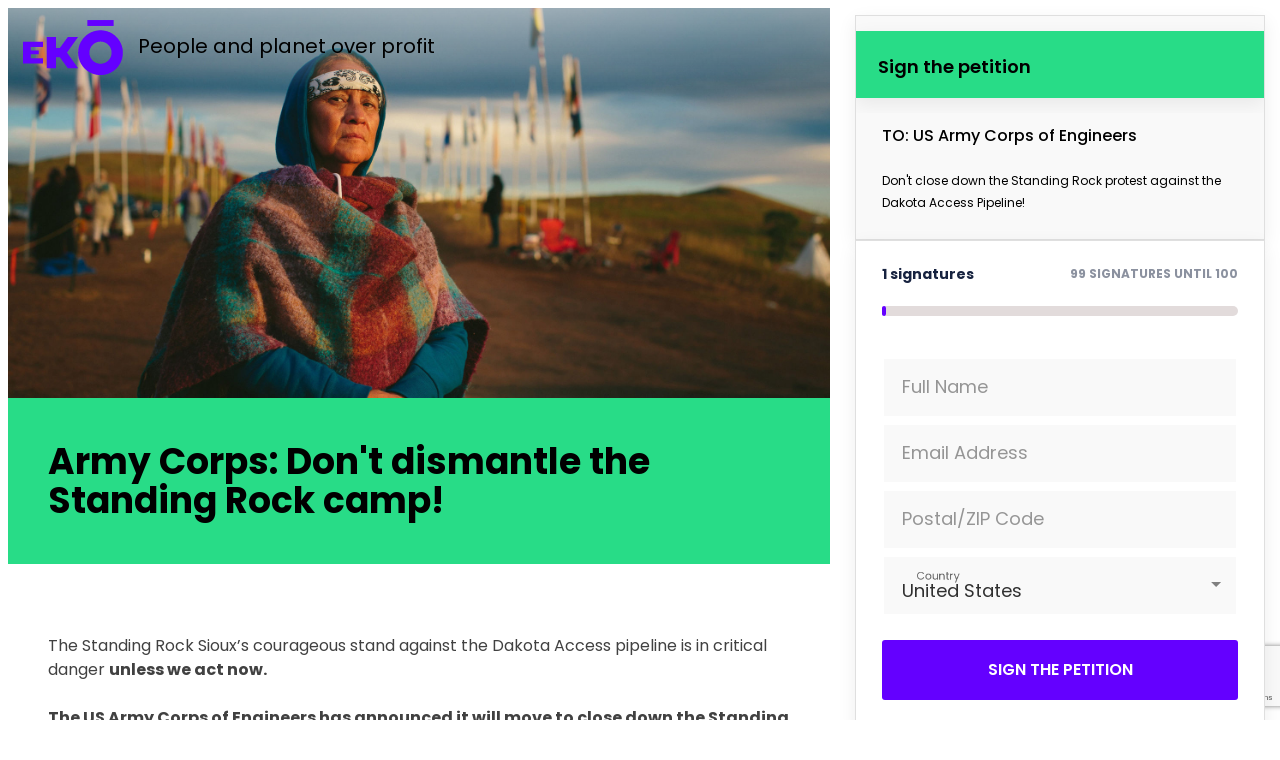

--- FILE ---
content_type: text/html; charset=utf-8
request_url: https://actions.eko.org/a/army-corps-don-t-dismantle-the-standing-rock-camp
body_size: 39956
content:
<!DOCTYPE html><html dir="ltr" lang="en"><head><title>Army Corps: Don&#39;t dismantle the Standing Rock camp!</title><meta content="IE=edge;" http-equiv="X-UA-Compatible" /><meta content="width=device-width, initial-scale=1.0" name="viewport" /><meta content="Ekō is a global movement of consumers, investors, and workers all around the world, standing together to hold corporations accountable for their actions and forge a new, sustainable and just path for our global economy. It&#39;s not going to be fast or easy. But if enough of us come together, we can make a real difference." name="description" /><link href="https://actions.eko.org/a/army-corps-don-t-dismantle-the-standing-rock-camp" rel="canonical" /><link href="https://champaign-assets-production.s3.us-west-2.amazonaws.com/unique/favicon-avatar.png" rel="apple-touch-icon" /><link color="purple" href="https://champaign-assets-production.s3.us-west-2.amazonaws.com/unique/favico.svg" rel="mask-icon" /><meta content="514456635236116" property="fb:app_id" /><meta name="csrf-param" content="authenticity_token" />
<meta name="csrf-token" content="2uLjT1MfRDbGHcbtJLw7nKh8gbA0el2gn4Bpsv2ykG81_SryGe9vA-zFJzQuIFSM6Ukes1aDqSxV5nGxOF_Pgg" /><link rel="icon" type="image/x-icon" href="https://champaign-assets-production.s3.us-west-2.amazonaws.com/unique/favico.svg" /><meta name="liquid_layout" content="petition with title below image" />
<meta name="optimization_tags" content="*petition, @usa, michaels, %eh, tonip, environment, emma, actions_thermometer, petition" />
<meta property="og:title" content="We have until Dec. 5 to save Standing Rock&#39;s fight against the Dakota Access Pipeline" />
<meta property="og:image" content="https://actions.eko.org/images/contents/000/003/590/original/o-STANDING-ROCK-facebook.jpg?1502879293" />
<meta property="og:type" content="website" />
<meta property="og:site_name" content="Ekō" />
<meta property="og:description" content="The US Army Corps of Engineers have pledged to close the camp in less than a week." />
<meta property="og:url" content="https://actions.eko.org/a/army-corps-don-t-dismantle-the-standing-rock-camp" />
<meta name="twitter:image" content="https://actions.eko.org/images/contents/000/003/590/original/o-STANDING-ROCK-facebook.jpg?1502879293" />
<meta name="twitter:description" content="The US Army Corps of Engineers have pledged to close the camp in less than a week." />
<meta name="twitter:creator" content="@Eko_Movement" />
<meta name="twitter:domain" content="https://www.eko.org" />
<meta name="twitter:card" content="summary_large_image" />
<meta name="twitter:site" content="@Eko_Movement" />
<meta name="twitter:title" content="We have until Dec. 5 to save Standing Rock&#39;s fight against the Dakota Access Pipeline" /><script src="https://www.googleoptimize.com/optimize.js?id=OPT-PS8FHLC"></script><script src="https://code.jquery.com/jquery-2.2.4.min.js"></script><script src="https://cdnjs.cloudflare.com/ajax/libs/jquery-ujs/1.2.2/rails.min.js"></script><script src="https://cdnjs.cloudflare.com/ajax/libs/jqueryui/1.12.1/jquery-ui.min.js"></script><script src="https://cdnjs.cloudflare.com/ajax/libs/selectize.js/0.12.6/js/standalone/selectize.min.js"></script><script src="https://www.google.com/recaptcha/enterprise.js?render=6LdTZbYUAAAAAFwasHZq7BZMxMpxFBq66UhaWhIq"></script><script src="https://actions.eko.org/assets/translations-5f8a55cf68721210e3ab6d37d72e84ad6b18c28cf2affd15d2752338c6aba2c9.js"></script>
<script type="text/javascript">
  I18n.locale = "en";
  I18n.fallbacks = true;
</script>
<script>window.champaign = {
  configuration: {"env":"production","defaultCurrency":"USD","facebook":{"pixelId":938117079582809},"recaptcha3":{"siteKey":"6LdTZbYUAAAAAFwasHZq7BZMxMpxFBq66UhaWhIq"},"recaptcha2":{"siteKey":"6LcBOsAUAAAAALAlYrNBW8GvVr2F0qDX8MKym9nt"}},
  page: {"id":1585,"language_id":1,"campaign_id":null,"title":"Army Corps: Don't dismantle the Standing Rock camp!","slug":"army-corps-don-t-dismantle-the-standing-rock-camp","created_at":"2016-11-28T06:17:47.047Z","updated_at":"2017-08-16T10:28:17.761Z","status":"success","featured":false,"follow_up_liquid_layout_id":3,"action_count":1,"primary_image_id":3589,"ak_petition_resource_uri":"https://act.sumofus.org/rest/v1/petitionpage/17035/","ak_donation_resource_uri":"https://act.sumofus.org/rest/v1/donationpage/17034/","follow_up_plan":"with_liquid","follow_up_page_id":744,"publish_status":"published","canonical_url":"","allow_duplicate_actions":false,"enforce_styles":false,"publish_actions":"secure","meta_tags":null,"meta_description":null,"total_donations":"0.0","fundraising_goal":"0.0","ak_slug":"","pronto":false,"post_action_copy":"","post_action_image_id":null,"enforce_captcha":false,"post_action_title":null,"post_action_title_color":null,"post_action_copy_color":null,"post_action_share_type_desktop":null,"post_action_share_type_mobile":null,"post_action_highlight_color":null,"parent_id":null,"v2":false,"email_body_plain":null,"tiny_url":null,"post_to_go":false,"language_code":"en","layout":"Petition With Title Below Image","follow_up_layout":"Post Petition Share","follow_up_url":"/a/army-corps-don-t-dismantle-the-standing-rock-camp/follow-up","plugins":["Plugins::ActionsThermometer","Plugins::Petition"]},
  plugins: {"actions_thermometer":{"default":{"config":{"id":1828,"title":null,"offset":0,"page_id":1585,"active":true,"created_at":"2016-11-28T06:17:47.103Z","updated_at":"2016-11-28T06:18:10.063Z","ref":"","type":"ActionsThermometer","percentage":1.0,"remaining":"99","signatures":"1","goal_k":"100"}}},"petition":{"default":{"config":{"id":1849,"page_id":1585,"active":true,"form_id":null,"created_at":"2016-11-28T06:17:47.120Z","updated_at":"2016-11-28T06:22:49.924Z","description":"Don't close down the Standing Rock protest against the Dakota Access Pipeline!","ref":"","target":"US Army Corps of Engineers","cta":"Sign the petition","post_action_ask_title":null,"post_action_ask_body":null,"post_action_ask_button_yes":null,"post_action_ask_button_no":null,"post_action_donation_ask_body":null,"post_action_donation_ask_title":null,"form_id":2491,"fields":[{"id":11132,"form_id":2491,"label":"Full Name","data_type":"text","default_value":null,"required":true,"visible":null,"created_at":"2016-11-28T06:17:47.146Z","updated_at":"2016-11-28T06:17:47.146Z","name":"name","position":0,"choices":[],"display_mode":"all_members"},{"id":11133,"form_id":2491,"label":"Email Address","data_type":"email","default_value":null,"required":true,"visible":null,"created_at":"2016-11-28T06:17:47.164Z","updated_at":"2016-11-28T06:17:47.164Z","name":"email","position":1,"choices":[],"display_mode":"all_members"},{"id":11134,"form_id":2491,"label":"Postal/ZIP Code","data_type":"postal","default_value":null,"required":false,"visible":null,"created_at":"2016-11-28T06:17:47.177Z","updated_at":"2016-11-28T06:17:47.177Z","name":"postal","position":2,"choices":[],"display_mode":"all_members"},{"id":11135,"form_id":2491,"label":"Country","data_type":"country","default_value":null,"required":true,"visible":null,"created_at":"2016-11-28T06:17:47.188Z","updated_at":"2016-11-28T06:17:47.188Z","name":"country","position":3,"choices":[],"display_mode":"all_members"}],"outstanding_fields":["name","email","country"]}}}},
  oneClickErrorCode: null
};</script><script>window.champaign = window.champaign || {};
window.champaign.personalization = {
  unique_id:  "q2gmBA0BoaPPY8tR",
  outstandingFields: ["name","email","country"],
  paymentMethods: [],
  donationBands: {},
  actionCount: 1,
  actionsThermometer: {"id":1828,"title":null,"offset":0,"page_id":1585,"active":true,"created_at":"2016-11-28T06:17:47.103Z","updated_at":"2016-11-28T06:18:10.063Z","ref":"","type":"ActionsThermometer","percentage":1.0,"remaining":"99","signatures":"1","goal_k":"100"},
  donationsThermometer: {},
  formValues: {},
  callTool: {},
  emailTool: {},
  emailPension: {},
  urlParams: {"controller":"pages","action":"show","id":"army-corps-don-t-dismantle-the-standing-rock-camp"},
  location: {"country_code":"US","currency":"USD","country":"US"},
  member: {},
  id_mismatch: false,
  forcedDonateLayout: false,
  gaUserTraits: {"known_user":false},
}</script><link rel="stylesheet" href="https://actions.eko.org/assets/member-facing-86f10be375795fe0f040db089c61f9f094eb4878e8ee992dee6395c3cbdeed15.css" /><link rel="stylesheet" href="https://actions.eko.org/packs/css/globals-7aa1b7b6.css" />
<link rel="stylesheet" href="https://actions.eko.org/packs/css/member_facing-b2bfd999.css" />
<link rel="stylesheet" href="https://actions.eko.org/packs/css/plugins-b1d375cd.css" /></head><body><div class="cc-window cc-banner cc-type-info cc-theme-edgeless cc-top cc-double-opt-in" style="display:none"><span class="cc-message">Please check your e-mail to confirm your e-mail address and validate your signature</span><div class="cc-compliance"><a class="cc-btn cc-dismiss" role="button" tabindex="0">OK</a></div></div><div class="mobile-indicator"></div><script>!function(f,b,e,v,n,t,s){if(f.fbq)return;n=f.fbq=function(){n.callMethod?
n.callMethod.apply(n,arguments):n.queue.push(arguments)};if(!f._fbq)f._fbq=n;
n.push=n;n.loaded=!0;n.version='2.0';n.queue=[];t=b.createElement(e);t.async=!0;
t.src=v;s=b.getElementsByTagName(e)[0];s.parentNode.insertBefore(t,s)}(window,
document,'script','https://connect.facebook.net/en_US/fbevents.js');
fbq('init', "938117079582809");
fbq('track', 'PageView', {
}, {
  eventID: window.champaign.personalization.unique_id,    
});

try{
  if (window.location.search.match(/payment=completed/)) {
    var gc_pay = document.cookie.split(";").find(function (element) {
      return element.includes("__gc_pay");
    });
    if(gc_pay) {
      var userId = window.champaign.personalization.member.id || Cookie.get('__bpmx');
      gc_pay = gc_pay.replace(" __gc_pay=", '');
      [page_id, amount, currency, payment_type] = gc_pay.split("-")
      fbq('track', 'Donate', {
        user_id: userId,
        page_id: page_id,
        value: amount,
        currency: currency,
        content_name: window.champaign.page.title,
        content_ids: [page_id],
        content_type: 'product',
        product_catalog_id: 445876772724152,
        donation_type: payment_type
       }, {
          eventID: window.champaign.personalization.unique_id,    
      });
      document.cookie = "__gc_pay=;Path=/;expires = Thu, 01 Jan 1970 00:00:00 GMT"
    }
  }
}catch(e){
  // do nothing
}</script><script src="https://actions.eko.org/packs/js/runtime-5bbd027a3a12af1cd505.js"></script>
<script src="https://actions.eko.org/packs/js/543-051e3cbfc088ad6b200a.js"></script>
<script src="https://actions.eko.org/packs/js/54-9bf0ddd21ec79a356dae.js"></script>
<script src="https://actions.eko.org/packs/js/globals-95e19d069db5db6e1921.js"></script>
<script src="https://actions.eko.org/packs/js/961-088189b82abfd8e93138.js"></script>
<script src="https://actions.eko.org/packs/js/613-1ec90ed9e2d03a05a8c8.js"></script>
<script src="https://actions.eko.org/packs/js/193-134720923e9c99096962.js"></script>
<script src="https://actions.eko.org/packs/js/442-908f4049d478179338b5.js"></script>
<script src="https://actions.eko.org/packs/js/391-159a3d380ecf2334be1a.js"></script>
<script src="https://actions.eko.org/packs/js/85-917772792079af4a5cf5.js"></script>
<script src="https://actions.eko.org/packs/js/250-b26ce86edc4e4c506710.js"></script>
<script src="https://actions.eko.org/packs/js/882-f4eb09adbcb748f5b25d.js"></script>
<script src="https://actions.eko.org/packs/js/701-d9a12946047704760d53.js"></script>
<script src="https://actions.eko.org/packs/js/351-a5f0a2f88aee0c80272d.js"></script>
<script src="https://actions.eko.org/packs/js/member_facing-960c8b6218adacd878e9.js"></script>
<script src="https://actions.eko.org/packs/js/plugins-983a89ca1243c848ab21.js"></script>
<script src="https://actions.eko.org/packs/js/715-8a9e261fe2a12c8534fc.js"></script>
<script src="https://actions.eko.org/packs/js/sentry-512264ba25ea4f0e3382.js"></script>


<div class="header-logo header-logo--dark checks-top checks-top--at-top">
  <div class="header-logo__left-constraint">
      <a href="https://eko.org/">
      <div class="header-logo__logo sumofus-logo--negative"></div>
    </a>
    <div class="header-logo__tagline sumofus-logo--tagline">People and planet over profit</div>
  </div>
</div>

<div class="cover-photo--small" style="background-image: url(https://actions.eko.org/images/contents/000/003/589/large/standing_rock.jpg?1502879295)">
  <div class="cover-photo__overlay">

    <div class="cover-photo__titles">
      <div class="center-content__one-column">
        <!-- one line to be able to check :empty  -->
        <h3 class="cover-photo__target typography__highlight--dark typography__highlight--simple">US Army Corps of Engineers</h3>
        <div class="typography__highlight-wrapper">
          <h1 class="cover-photo__title typography__highlight">
            <span>Army Corps: Don't dismantle the Standing Rock camp!</span>
          </h1>
        </div>
      </div>
    </div>
  </div>
</div>

<div class="mobile-title">
  <div class="center-content__one-column">
    <h1 class="cover-photo__title">Army Corps: Don't dismantle the Standing Rock camp!</h1>
  </div>
</div>



<div class="center-content center-content--accomodates-stuck-footer">
  <div class="center-content__big-column">
    <div class="mobile-show pre-main-bar"><!-- This is the template for ActionsThermometer. It needed to keep under _thermometer.liquid partial name
 to ensure that all legacy templates (including the ones seeded into the DB and no longer in the filesystem)
 continued to work. This template is not used by DonationsThermometer. This partial will be cached, so the
 javascript replaces the values for signature, remaining, and thermometer width -->

<div class='thermometer'>
    <div class="thermometer__stats">
        <div class='thermometer__signatures'>
            1 signatures
        </div>
        <div class="thermometer__remaining">
            99 signatures until 100
        </div>
    </div>
    <div class="thermometer__bg">
        <div class="thermometer__mercury" style="width: 1.0%"></div>
    </div>
</div>

</div>

    <div class="body-text main-feature  ">
  <div>The Standing Rock Sioux’s courageous stand against the Dakota Access pipeline is in critical danger <b>unless we act now.</b></div><div><br></div><div><b>The US Army Corps of Engineers has announced it will move to close down the Standing Rock camp by Dec. 5</b>—which is on the traditional territories of the Lakota and Dakota peoples. Both the pipeline—and the Army Corps’ decision—are in clear violation of the 1851 treaty with the US government.</div><div><br></div><div>But more than that, the brave water and land defenders at Standing Rock are putting their bodies on the line to halt climate change and they deserve our support. Dozens were hospitalized last Sunday and more than <b>200 were treated for hypothermia after Morton County Sheriff’s Department deployed water cannon in below-freezing temperatures.</b></div><div><br></div><div><b>Tell the US Army Corps of Engineers you stand with Standing Rock. Tell them not to close the water defenders’ camp.</b></div><div><br></div><div>Thousands have peacefully gathered to stop a <b>570,000 barrel-per-day pipeline</b> that would endanger the ancestral lands of the Standing Rock Sioux. <b>They’ve been met with brutal police violence.</b> Attack dogs, rubber bullets, pepper spray, water cannons—<b>one woman nearly lost her arm and another was blinded when she was shot in the eye with a tear gas canister.</b></div><div><br></div><div>We have already made incredible progress in the fight against the DAPL.<b> After nearly 250,000 SumOfUs members demanded that the world’s biggest banks stop funding the pipeline, the largest bank in Norway sold its assets in the project. </b>We’ve stopped pipeline mega-projects all over North America, from Keystone XL to Canada’s Northern Gateway. We can put the pressure on the US Army Corps of Engineers to do the right thing.</div><div><br></div><div><b>Let’s show our solidarity with Standing Rock. Demand the Army Corps stand down.</b></div>

  
    <hr class="stubby-hr" />
    <h3>More information</h3>
    
  <div class="page-link">
    <a href="http://www.vox.com/2016/9/9/12862958/dakota-access-pipeline-fight" target="_blank">The battle over the Dakota Access Pipeline, explained</a>
    
      <br />
    
    
      Vox.
    
    
      21 November 2016.
    
  </div>

  <div class="page-link">
    <a href="https://www.rt.com/usa/368213-standing-rock-camp-closing/" target="_blank">Army Corps will close anti-DAPL protest camp at Standing Rock by Dec. 5</a>
    
      <br />
    
    
      RT.
    
    
      25 November 2016.
    
  </div>



  
</div>

  </div>
  <div class="center-content__fixed-right center-content--push-down">
    
<div
  class="petition-bar sidebar overlay-toggle desktop-sticky stuck-right not-sticky"
>
  <div class="overlay-toggle__mobile-view overlay-toggle__mobile-view--closed">
    <div class="petition-bar__content">
      <div class="petition-bar__top">
        <div class="overlay-toggle__mobile-ui">
          <a class="overlay-toggle__close-button">&#x2715;</a>
        </div>
        <div class="petition-bar__title-bar">
          <h2 class="petition-bar__title">Sign the petition</h2>
        </div>
        <div class="petition-bar__target">
          
          TO: US Army Corps of Engineers
          
        </div>
        <p class="petition-bar__petition-text">
          Don't close down the Standing Rock protest against the Dakota Access Pipeline!
        </p>
      </div>
      <div class="petition-bar__main" id="petition-bar-main">
        <div class="mobile-hide">
          <!-- This is the template for ActionsThermometer. It needed to keep under _thermometer.liquid partial name
 to ensure that all legacy templates (including the ones seeded into the DB and no longer in the filesystem)
 continued to work. This template is not used by DonationsThermometer. This partial will be cached, so the
 javascript replaces the values for signature, remaining, and thermometer width -->

<div class='thermometer'>
    <div class="thermometer__stats">
        <div class='thermometer__signatures'>
            1 signatures
        </div>
        <div class="thermometer__remaining">
            99 signatures until 100
        </div>
    </div>
    <div class="thermometer__bg">
        <div class="thermometer__mercury" style="width: 1.0%"></div>
    </div>
</div>


        </div>
        <noscript class="noscript-notice">
  Thanks for coming to learn about this issue! Unfortunately, you can't take action while Javascript is disabled in your browser. Please enable Javascript or return in a browser with Javascript enabled to take action.
  <style type="text/css">
    .script-dependent {
      display: none;
    }
    .script-dependent__for-height {
      height: auto !important;
    }
  </style>
</noscript>

        <div class="script-dependent">
          <form action='/api/pages/1585/actions' data-remote='true' method='post' class='form--big action-form'>
  <div class="form-wrapper">
    <div class="action-form__welcome-text-container" >
      <div class="action-form__welcome-text hidden-irrelevant">
        <div class="action-form__welcome-user">
          <i class="fa fa-check-circle fundraiser-bar__user-icon"></i>
          <span class="action-form__welcome-name"></span>
        </div>
        <a href="javascript:;" class=" action-form__clear-form">Sign out</a>
      </div>
    </div>
    <input type='hidden' name='form_id' value='2491' />
    
      <div class="form__group action-form__field-container">
        
          <div class="sweet-placeholder" data-display-mode="all_members">
            <label class="sweet-placeholder__label">Full Name</label>
            <input type="text" name="name" class="form__content sweet-placeholder__field" maxlength="249" value="" />
          </div>
        
      </div>
    
      <div class="form__group action-form__field-container">
        
          <div class="sweet-placeholder" data-display-mode="all_members">
            <label class="sweet-placeholder__label">Email Address</label>
            <input type="email" name="email" class="form__content sweet-placeholder__field" value="" />
          </div>
        
      </div>
    
      <div class="form__group action-form__field-container">
        
          <div class="sweet-placeholder" data-display-mode="all_members">
            <label class="sweet-placeholder__label">Postal/ZIP Code</label>
            <input type="text" name="postal" class="form__content sweet-placeholder__field" maxlength="249" value="" />
          </div>
        
      </div>
    
      <div class="form__group action-form__field-container">
        
          <div class="sweet-placeholder" data-display-mode="all_members">
            <label class="sweet-placeholder__label">Country</label>
            <select name="country" class="action-form__dropdown form__content sweet-placeholder__field selectize">
              <option></option>
              
                <option value='AF' >Afghanistan</option>
<option value='AL' >Albania</option>
<option value='DZ' >Algeria</option>
<option value='AS' >American Samoa</option>
<option value='AD' >Andorra</option>
<option value='AO' >Angola</option>
<option value='AI' >Anguilla</option>
<option value='AQ' >Antarctica</option>
<option value='AG' >Antigua and Barbuda</option>
<option value='AR' >Argentina</option>
<option value='AM' >Armenia</option>
<option value='AW' >Aruba</option>
<option value='AU' >Australia</option>
<option value='AT' >Austria</option>
<option value='AZ' >Azerbaijan</option>
<option value='BS' >Bahamas</option>
<option value='BH' >Bahrain</option>
<option value='BD' >Bangladesh</option>
<option value='BB' >Barbados</option>
<option value='BY' >Belarus</option>
<option value='BE' >Belgium</option>
<option value='BZ' >Belize</option>
<option value='BJ' >Benin</option>
<option value='BM' >Bermuda</option>
<option value='BT' >Bhutan</option>
<option value='BO' >Bolivia</option>
<option value='BQ' >Bonaire, Sint Eustatius and Saba</option>
<option value='BA' >Bosnia and Herzegovina</option>
<option value='BW' >Botswana</option>
<option value='BV' >Bouvet Island</option>
<option value='BR' >Brazil</option>
<option value='IO' >British Indian Ocean Territory</option>
<option value='VG' >British Virgin Islands</option>
<option value='BN' >Brunei</option>
<option value='BG' >Bulgaria</option>
<option value='BF' >Burkina Faso</option>
<option value='BI' >Burundi</option>
<option value='CV' >Cabo Verde</option>
<option value='KH' >Cambodia</option>
<option value='CM' >Cameroon</option>
<option value='CA' >Canada</option>
<option value='KY' >Cayman Islands</option>
<option value='CF' >Central African Republic</option>
<option value='TD' >Chad</option>
<option value='CL' >Chile</option>
<option value='CN' >China</option>
<option value='CX' >Christmas Island</option>
<option value='CC' >Cocos (Keeling) Islands</option>
<option value='CO' >Colombia</option>
<option value='KM' >Comoros</option>
<option value='CD' >Congo, DPR</option>
<option value='CG' >Congo, PR</option>
<option value='CK' >Cook Islands</option>
<option value='CR' >Costa Rica</option>
<option value='CI' >Cote d'Ivoire</option>
<option value='HR' >Croatia</option>
<option value='CU' >Cuba</option>
<option value='CW' >Curaçao</option>
<option value='CY' >Cyprus</option>
<option value='CZ' >Czechia</option>
<option value='DK' >Denmark</option>
<option value='DJ' >Djibouti</option>
<option value='DM' >Dominica</option>
<option value='DO' >Dominican Republic</option>
<option value='TL' >East Timor</option>
<option value='EC' >Ecuador</option>
<option value='EG' >Egypt</option>
<option value='SV' >El Salvador</option>
<option value='GQ' >Equatorial Guinea</option>
<option value='ER' >Eritrea</option>
<option value='EE' >Estonia</option>
<option value='SZ' >Eswatini</option>
<option value='ET' >Ethiopia</option>
<option value='FK' >Falkland Islands</option>
<option value='FO' >Faroe Islands</option>
<option value='FJ' >Fiji</option>
<option value='FI' >Finland</option>
<option value='FR' >France</option>
<option value='GF' >French Guiana</option>
<option value='PF' >French Polynesia</option>
<option value='TF' >French Southern Territories</option>
<option value='GA' >Gabon</option>
<option value='GM' >Gambia</option>
<option value='GE' >Georgia</option>
<option value='DE' >Germany</option>
<option value='GH' >Ghana</option>
<option value='GI' >Gibraltar</option>
<option value='GR' >Greece</option>
<option value='GL' >Greenland</option>
<option value='GD' >Grenada</option>
<option value='GP' >Guadeloupe</option>
<option value='GU' >Guam</option>
<option value='GT' >Guatemala</option>
<option value='GG' >Guernsey</option>
<option value='GN' >Guinea</option>
<option value='GW' >Guinea-Bissau</option>
<option value='GY' >Guyana</option>
<option value='HT' >Haiti</option>
<option value='HM' >Heard Island and McDonald Islands</option>
<option value='HN' >Honduras</option>
<option value='HK' >Hong Kong</option>
<option value='HU' >Hungary</option>
<option value='IS' >Iceland</option>
<option value='IN' >India</option>
<option value='ID' >Indonesia</option>
<option value='IR' >Iran</option>
<option value='IQ' >Iraq</option>
<option value='IE' >Ireland</option>
<option value='IM' >Isle of Man</option>
<option value='IL' >Israel</option>
<option value='IT' >Italy</option>
<option value='JM' >Jamaica</option>
<option value='JP' >Japan</option>
<option value='JE' >Jersey</option>
<option value='JO' >Jordan</option>
<option value='KZ' >Kazakhstan</option>
<option value='KE' >Kenya</option>
<option value='KI' >Kiribati</option>
<option value='KW' >Kuwait</option>
<option value='KG' >Kyrgyzstan</option>
<option value='LA' >Laos</option>
<option value='LV' >Latvia</option>
<option value='LB' >Lebanon</option>
<option value='LS' >Lesotho</option>
<option value='LR' >Liberia</option>
<option value='LY' >Libya</option>
<option value='LI' >Liechtenstein</option>
<option value='LT' >Lithuania</option>
<option value='LU' >Luxembourg</option>
<option value='MO' >Macau</option>
<option value='MK' >Macedonia</option>
<option value='MG' >Madagascar</option>
<option value='MW' >Malawi</option>
<option value='MY' >Malaysia</option>
<option value='MV' >Maldives</option>
<option value='ML' >Mali</option>
<option value='MT' >Malta</option>
<option value='MH' >Marshall Islands</option>
<option value='MQ' >Martinique</option>
<option value='MR' >Mauritania</option>
<option value='MU' >Mauritius</option>
<option value='YT' >Mayotte</option>
<option value='MX' >Mexico</option>
<option value='FM' >Micronesia</option>
<option value='MD' >Moldova</option>
<option value='MC' >Monaco</option>
<option value='MN' >Mongolia</option>
<option value='ME' >Montenegro</option>
<option value='MS' >Montserrat</option>
<option value='MA' >Morocco</option>
<option value='MZ' >Mozambique</option>
<option value='MM' >Myanmar</option>
<option value='NA' >Namibia</option>
<option value='NR' >Nauru</option>
<option value='NP' >Nepal</option>
<option value='NL' >Netherlands</option>
<option value='NC' >New Caledonia</option>
<option value='NZ' >New Zealand</option>
<option value='NI' >Nicaragua</option>
<option value='NE' >Niger</option>
<option value='NG' >Nigeria</option>
<option value='NU' >Niue</option>
<option value='NF' >Norfolk Island</option>
<option value='KP' >North Korea</option>
<option value='MP' >Northern Mariana Islands</option>
<option value='NO' >Norway</option>
<option value='OM' >Oman</option>
<option value='PK' >Pakistan</option>
<option value='PW' >Palau</option>
<option value='PS' >Palestine</option>
<option value='PA' >Panama</option>
<option value='PG' >Papua New Guinea</option>
<option value='PY' >Paraguay</option>
<option value='PE' >Peru</option>
<option value='PH' >Philippines</option>
<option value='PN' >Pitcairn</option>
<option value='PL' >Poland</option>
<option value='PT' >Portugal</option>
<option value='PR' >Puerto Rico</option>
<option value='QA' >Qatar</option>
<option value='RO' >Romania</option>
<option value='RU' >Russia</option>
<option value='RW' >Rwanda</option>
<option value='RE' >Réunion</option>
<option value='BL' >Saint Barthélemy</option>
<option value='KN' >Saint Kitts and Nevis</option>
<option value='LC' >Saint Lucia</option>
<option value='MF' >Saint Martin</option>
<option value='PM' >Saint Pierre and Miquelon</option>
<option value='VC' >Saint Vincent and the Grenadines</option>
<option value='WS' >Samoa</option>
<option value='SM' >San Marino</option>
<option value='ST' >Sao Tome and Principe</option>
<option value='SA' >Saudi Arabia</option>
<option value='SN' >Senegal</option>
<option value='RS' >Serbia</option>
<option value='SC' >Seychelles</option>
<option value='SL' >Sierra Leone</option>
<option value='SG' >Singapore</option>
<option value='SX' >Sint Maarten</option>
<option value='SK' >Slovakia</option>
<option value='SI' >Slovenia</option>
<option value='SB' >Solomon Islands</option>
<option value='SO' >Somalia</option>
<option value='ZA' >South Africa</option>
<option value='GS' >South Georgia and the South Sandwich Islands</option>
<option value='KR' >South Korea</option>
<option value='SS' >South Sudan</option>
<option value='ES' >Spain</option>
<option value='LK' >Sri Lanka</option>
<option value='SH' >St. Helena</option>
<option value='SD' >Sudan</option>
<option value='SR' >Suriname</option>
<option value='SJ' >Svalbard and Jan Mayen</option>
<option value='SE' >Sweden</option>
<option value='CH' >Switzerland</option>
<option value='SY' >Syria</option>
<option value='TW' >Taiwan</option>
<option value='TJ' >Tajikistan</option>
<option value='TZ' >Tanzania</option>
<option value='TH' >Thailand</option>
<option value='TG' >Togo</option>
<option value='TK' >Tokelau</option>
<option value='TO' >Tonga</option>
<option value='TT' >Trinidad and Tobago</option>
<option value='TN' >Tunisia</option>
<option value='TM' >Turkmenistan</option>
<option value='TC' >Turks and Caicos Islands</option>
<option value='TV' >Tuvalu</option>
<option value='TR' >Türkiye</option>
<option value='UG' >Uganda</option>
<option value='UA' >Ukraine</option>
<option value='AE' >United Arab Emirates</option>
<option value='GB' >United Kingdom</option>
<option value='US' >United States</option>
<option value='UM' >United States Minor Outlying Islands</option>
<option value='UY' >Uruguay</option>
<option value='UZ' >Uzbekistan</option>
<option value='VU' >Vanuatu</option>
<option value='VA' >Vatican</option>
<option value='VE' >Venezuela</option>
<option value='VN' >Vietnam</option>
<option value='VI' >Virgin Islands, U.S.</option>
<option value='WF' >Wallis and Futuna</option>
<option value='EH' >Western Sahara</option>
<option value='YE' >Yemen</option>
<option value='ZM' >Zambia</option>
<option value='ZW' >Zimbabwe</option>
<option value='AX' >Åland Islands</option>
              
            </select>
          </div>
        
      </div>
    
  </div>
  <div class="button-wrapper">
    <button type="submit" class="button action-form__submit-button" id="action-form_cta-button">Sign the petition</button>
  </div>
</form>
<script type="text/javascript">
  $(document).ready(function(){
    new window.champaign.SweetPlaceholder();
  });
</script>

          <div class="petition-bar__fine-print">
            Ekō will protect <a href='https://eko.org/privacy'>your privacy</a>, and keep you updated about this and similar campaigns.
          </div>
        </div>
      </div>
    </div>
  </div>

  <script type="text/javascript">
    var petitionComponent = '#petition-bar-main';
    var petitionButton = '.button-wrapper button';
    var petitionButtonWrapper = '.button-wrapper';
    var petitionFinePrint = '.petition-bar__fine-print';
    var petitionFormWrapper = ".form-wrapper";

    function removeFloatingProp() {
      $(petitionFinePrint).css('margin-bottom', '0');
      $(petitionButtonWrapper).css('position', 'relative');
      $(petitionButton).css({'left': 'unset', 'max-width': 'unset'});
      $(petitionFormWrapper).css("margin-bottom", "0");
    }

    function applyFloatingProp() {
      $(petitionFinePrint).css('margin-bottom', '110px');
      $(petitionButtonWrapper).css('position', 'absolute');
      $(petitionButton).css({'left': '26px', 'max-width': 'calc(100% - 56px)'});
      $(petitionFormWrapper).css("margin-bottom", "150px");
    }

    // Function to apply floating property to button or remove it based on the scroll position
    function pushButtonDown() {
      if($(petitionComponent).prop('scrollTop') > 10) {
        removeFloatingProp();
      } else {
        applyFloatingProp();
      }
    }
    $(document).ready(function(){
      var chmp = window.champaign; // convenience binding

      chmp.myActionForm  = new chmp.ActionForm({
        variant:          "simple",
        member:           chmp.personalization.member,
        outstandingFields:chmp.personalization.outstandingFields,
        location:         chmp.personalization.location,
        akid:             chmp.personalization.urlParams.akid,
        source:           chmp.personalization.urlParams.source,
        referrer_id:      chmp.personalization.urlParams.referrer_id,
        rid:              chmp.personalization.urlParams.rid,
        referring_akid:   chmp.personalization.urlParams.referring_akid,
        bucket:           chmp.personalization.urlParams.bucket,
        prefill:          true,
        async:            false
      });

      chmp.myOverlayToggle = new chmp.OverlayToggle();
      chmp.myThermometer   = new chmp.Thermometer(window.champaign.personalization.actionsThermometer);
      chmp.mySidebar       = new chmp.Sidebar({petitionTextMinHeight: 120, baseClass: 'petition-bar'});

      window.champaign.mySticky = new window.champaign.DesktopSticky({extra_class: 'petition'});
    });

    $(petitionComponent).ready(function() {
    	// Remove floating button if the petition component doesnt have any scroll (if the screen is large enough then entire of petition component is visible)
      	if($(petitionComponent).prop('scrollHeight') === $(petitionComponent).prop('clientHeight')) {removeFloatingProp();}
    })
    // Attach a scrolling event to petition component
    $(petitionComponent).on('scroll', function () {
      pushButtonDown();
    });
  </script>
</div>


  </div>
</div>

<div class="center-content center-content--accomodates-stuck-footer petition-and-scroll-to-consent__consent-question-wrapper">
  <div class="center-content__one-column">

    <div class="center-content__central-square">
      <h1 class="thank-you__thanks">
        Before you sign "Army Corps: Don't dismantle the Standing Rock camp!"
      </h1>
      <p class="opt-in-reason"><b>Ekō is a global community of people committed to fighting corporate power</b>. Would you like to hear about our latest campaigns, news, events and fundraising, and find out more about how you can get involved? <b>Choose 'yes' to opt in to email below:</b></p>
      <button id="opt-in-button" class="button">Yes, sign and receive emails</button>
      <a id="opt-out-button">No, sign but don't receive emails</a>
      <p class="how-to-opt-out">You can opt out of receiving our messages or calls at any time. Just go to our <a href="https://www.eko.org/unsubscribe" target="_blank">unsubscribe page</a>. By entering your details you confirm that you are 16 or older.</p>
    </div>

  </div>
</div>
<div class="hidden-irrelevant">
  

</div>
<div class="overlay-toggle__mobile-ui">
  <div class="overlay-toggle__mobile-ui__bottom-bar petition-bar__mobile_ui__bottom_bar">
    <button class="button overlay-toggle__open-button">Sign the petition</button>
  </div>
</div>



<div class="simple-footer simple-footer--stuck-to-bottom">
  <div class="center-content">
    <div class="center-content__big-column">
      <div class="simple-footer__logo-components">
        <div class="simple-footer__logo sumofus-logo--positive"></div>
        <div class="simple-footer__tagline sumofus-logo--tagline">
          People and planet over profit
        </div>
      </div>
      <div class="simple-footer__links-row">
        <div class="simple-footer__links--stuck-to-bottom">
          <a href="https://eko.org/" class="simple-footer__link">Home</a>
          <a href="https://eko.org/about" class="simple-footer__link">About</a>
          <a href="https://eko.org/privacy" class="simple-footer__link">Privacy Policy</a>
          <a href="https://eko.org/contact" class="simple-footer__link">Contact</a>
        </div>
        <div class="simple-footer__social-media-wrapper">
          <div class="simple-footer__social-media-icons">
            <a href="https://www.instagram.com/eko.movement/" class="simple-footer__social-media-icons__social-icon simple-footer__social-media-icons__social-icon--instagram"></a>
            <a href="https://www.youtube.com/@Eko.Movement" class="simple-footer__social-media-icons__social-icon simple-footer__social-media-icons__social-icon--youtube"></a>
            <a href="https://twitter.com/Eko_Movement" class="simple-footer__social-media-icons__social-icon simple-footer__social-media-icons__social-icon--twitter"></a>
            <a href="https://www.tiktok.com/@eko.movement" class="simple-footer__social-media-icons__social-icon simple-footer__social-media-icons__social-icon--tiktok"></a>
            <a href="https://www.facebook.com/Eko.Movement/" class="simple-footer__social-media-icons__social-icon simple-footer__social-media-icons__social-icon--facebook"></a>
          </div>
        </div>
      </div>
      <div class="simple-footer__license simple-footer__license--left">
        &copy; 2026 Ekō, Creative Commons Attribution 3.0 Unported License.
      </div>
    </div>
  </div>
</div>



<style type="text/css">
  .cover-photo__overlay {
    display: none;
  }
  .mobile-title {
    display: block !important;
  }
</style>

<script type="text/javascript">
  $(document).ready(function(){
    window.champaign.myPetition = new window.champaign.PetitionAndScrollToConsent({
      followUpUrl: "/a/army-corps-don-t-dismantle-the-standing-rock-camp/follow-up"
    });
  });
</script>
<script>$(document).ready(function() {
  
});</script><script> (function(i,s,o,g,r,a,m){i['GoogleAnalyticsObject']=r;i[r]=i[r]||function(){ (i[r].q=i[r].q||[]).push(arguments)},i[r].l=1*new Date();a=s.createElement(o), m=s.getElementsByTagName(o)[0];a.async=1;a.src=g;m.parentNode.insertBefore(a,m) })(window,document,'script','//www.google-analytics.com/analytics.js','ga'); ga('create', 'UA-26370633-3', 'auto'); ga('set', 'userId', champaign.personalization.member.actionkit_user_id); ga('send', 'pageview'); ga('require', 'ecommerce');</script><script async="" src="https://www.googletagmanager.com/gtag/js?id=&#39;G-PMEW5CDHC1&#39;"></script><script> window.dataLayer = window.dataLayer || []; function gtag(){dataLayer.push(arguments);} gtag('js', new Date()); gtag('config', 'G-PMEW5CDHC1');</script><script type="text/javascript">let event = new CustomEvent("gtm_loaded", { bubbles: true });
window.dispatchEvent(event);

const getUserTraits = function() {
  return (window.champaign && window.champaign.personalization && window.champaign.personalization.gaUserTraits) || {};
};

const setUserTraits = function() {
  const { known_user, user_id, mailing_id, page_title, source } = getUserTraits();

  if(known_user) {
    gtag('set', { 
      'user_id': user_id,
      'campaign_id': mailing_id,
      'campaign_name': page_title,
      'campaign_source': source || 'email',
    });
  }
};

setUserTraits();</script><script async="" charset="utf-8" src="//c.shpg.org/99/sp.js" type="text/javascript"></script><script>_linkedin_partner_id = '';window._linkedin_data_partner_ids = window._linkedin_data_partner_ids || [];window._linkedin_data_partner_ids.push(_linkedin_partner_id);(function(){var s = document.getElementsByTagName("script")[0];var b = document.createElement("script");b.type = "text/javascript";b.async = true;b.src = "https://snap.licdn.com/li.lms-analytics/insight.min.js";s.parentNode.insertBefore(b, s);})();</script><noscript><img alt="" height="1" src="https://px.ads.linkedin.com/collect/?pid=&amp;fmt=gif" style="display:none;" width="1" /></noscript></body></html>

--- FILE ---
content_type: text/html; charset=utf-8
request_url: https://www.google.com/recaptcha/enterprise/anchor?ar=1&k=6LdTZbYUAAAAAFwasHZq7BZMxMpxFBq66UhaWhIq&co=aHR0cHM6Ly9hY3Rpb25zLmVrby5vcmc6NDQz&hl=en&v=N67nZn4AqZkNcbeMu4prBgzg&size=invisible&anchor-ms=20000&execute-ms=30000&cb=iau7kb7oyill
body_size: 48860
content:
<!DOCTYPE HTML><html dir="ltr" lang="en"><head><meta http-equiv="Content-Type" content="text/html; charset=UTF-8">
<meta http-equiv="X-UA-Compatible" content="IE=edge">
<title>reCAPTCHA</title>
<style type="text/css">
/* cyrillic-ext */
@font-face {
  font-family: 'Roboto';
  font-style: normal;
  font-weight: 400;
  font-stretch: 100%;
  src: url(//fonts.gstatic.com/s/roboto/v48/KFO7CnqEu92Fr1ME7kSn66aGLdTylUAMa3GUBHMdazTgWw.woff2) format('woff2');
  unicode-range: U+0460-052F, U+1C80-1C8A, U+20B4, U+2DE0-2DFF, U+A640-A69F, U+FE2E-FE2F;
}
/* cyrillic */
@font-face {
  font-family: 'Roboto';
  font-style: normal;
  font-weight: 400;
  font-stretch: 100%;
  src: url(//fonts.gstatic.com/s/roboto/v48/KFO7CnqEu92Fr1ME7kSn66aGLdTylUAMa3iUBHMdazTgWw.woff2) format('woff2');
  unicode-range: U+0301, U+0400-045F, U+0490-0491, U+04B0-04B1, U+2116;
}
/* greek-ext */
@font-face {
  font-family: 'Roboto';
  font-style: normal;
  font-weight: 400;
  font-stretch: 100%;
  src: url(//fonts.gstatic.com/s/roboto/v48/KFO7CnqEu92Fr1ME7kSn66aGLdTylUAMa3CUBHMdazTgWw.woff2) format('woff2');
  unicode-range: U+1F00-1FFF;
}
/* greek */
@font-face {
  font-family: 'Roboto';
  font-style: normal;
  font-weight: 400;
  font-stretch: 100%;
  src: url(//fonts.gstatic.com/s/roboto/v48/KFO7CnqEu92Fr1ME7kSn66aGLdTylUAMa3-UBHMdazTgWw.woff2) format('woff2');
  unicode-range: U+0370-0377, U+037A-037F, U+0384-038A, U+038C, U+038E-03A1, U+03A3-03FF;
}
/* math */
@font-face {
  font-family: 'Roboto';
  font-style: normal;
  font-weight: 400;
  font-stretch: 100%;
  src: url(//fonts.gstatic.com/s/roboto/v48/KFO7CnqEu92Fr1ME7kSn66aGLdTylUAMawCUBHMdazTgWw.woff2) format('woff2');
  unicode-range: U+0302-0303, U+0305, U+0307-0308, U+0310, U+0312, U+0315, U+031A, U+0326-0327, U+032C, U+032F-0330, U+0332-0333, U+0338, U+033A, U+0346, U+034D, U+0391-03A1, U+03A3-03A9, U+03B1-03C9, U+03D1, U+03D5-03D6, U+03F0-03F1, U+03F4-03F5, U+2016-2017, U+2034-2038, U+203C, U+2040, U+2043, U+2047, U+2050, U+2057, U+205F, U+2070-2071, U+2074-208E, U+2090-209C, U+20D0-20DC, U+20E1, U+20E5-20EF, U+2100-2112, U+2114-2115, U+2117-2121, U+2123-214F, U+2190, U+2192, U+2194-21AE, U+21B0-21E5, U+21F1-21F2, U+21F4-2211, U+2213-2214, U+2216-22FF, U+2308-230B, U+2310, U+2319, U+231C-2321, U+2336-237A, U+237C, U+2395, U+239B-23B7, U+23D0, U+23DC-23E1, U+2474-2475, U+25AF, U+25B3, U+25B7, U+25BD, U+25C1, U+25CA, U+25CC, U+25FB, U+266D-266F, U+27C0-27FF, U+2900-2AFF, U+2B0E-2B11, U+2B30-2B4C, U+2BFE, U+3030, U+FF5B, U+FF5D, U+1D400-1D7FF, U+1EE00-1EEFF;
}
/* symbols */
@font-face {
  font-family: 'Roboto';
  font-style: normal;
  font-weight: 400;
  font-stretch: 100%;
  src: url(//fonts.gstatic.com/s/roboto/v48/KFO7CnqEu92Fr1ME7kSn66aGLdTylUAMaxKUBHMdazTgWw.woff2) format('woff2');
  unicode-range: U+0001-000C, U+000E-001F, U+007F-009F, U+20DD-20E0, U+20E2-20E4, U+2150-218F, U+2190, U+2192, U+2194-2199, U+21AF, U+21E6-21F0, U+21F3, U+2218-2219, U+2299, U+22C4-22C6, U+2300-243F, U+2440-244A, U+2460-24FF, U+25A0-27BF, U+2800-28FF, U+2921-2922, U+2981, U+29BF, U+29EB, U+2B00-2BFF, U+4DC0-4DFF, U+FFF9-FFFB, U+10140-1018E, U+10190-1019C, U+101A0, U+101D0-101FD, U+102E0-102FB, U+10E60-10E7E, U+1D2C0-1D2D3, U+1D2E0-1D37F, U+1F000-1F0FF, U+1F100-1F1AD, U+1F1E6-1F1FF, U+1F30D-1F30F, U+1F315, U+1F31C, U+1F31E, U+1F320-1F32C, U+1F336, U+1F378, U+1F37D, U+1F382, U+1F393-1F39F, U+1F3A7-1F3A8, U+1F3AC-1F3AF, U+1F3C2, U+1F3C4-1F3C6, U+1F3CA-1F3CE, U+1F3D4-1F3E0, U+1F3ED, U+1F3F1-1F3F3, U+1F3F5-1F3F7, U+1F408, U+1F415, U+1F41F, U+1F426, U+1F43F, U+1F441-1F442, U+1F444, U+1F446-1F449, U+1F44C-1F44E, U+1F453, U+1F46A, U+1F47D, U+1F4A3, U+1F4B0, U+1F4B3, U+1F4B9, U+1F4BB, U+1F4BF, U+1F4C8-1F4CB, U+1F4D6, U+1F4DA, U+1F4DF, U+1F4E3-1F4E6, U+1F4EA-1F4ED, U+1F4F7, U+1F4F9-1F4FB, U+1F4FD-1F4FE, U+1F503, U+1F507-1F50B, U+1F50D, U+1F512-1F513, U+1F53E-1F54A, U+1F54F-1F5FA, U+1F610, U+1F650-1F67F, U+1F687, U+1F68D, U+1F691, U+1F694, U+1F698, U+1F6AD, U+1F6B2, U+1F6B9-1F6BA, U+1F6BC, U+1F6C6-1F6CF, U+1F6D3-1F6D7, U+1F6E0-1F6EA, U+1F6F0-1F6F3, U+1F6F7-1F6FC, U+1F700-1F7FF, U+1F800-1F80B, U+1F810-1F847, U+1F850-1F859, U+1F860-1F887, U+1F890-1F8AD, U+1F8B0-1F8BB, U+1F8C0-1F8C1, U+1F900-1F90B, U+1F93B, U+1F946, U+1F984, U+1F996, U+1F9E9, U+1FA00-1FA6F, U+1FA70-1FA7C, U+1FA80-1FA89, U+1FA8F-1FAC6, U+1FACE-1FADC, U+1FADF-1FAE9, U+1FAF0-1FAF8, U+1FB00-1FBFF;
}
/* vietnamese */
@font-face {
  font-family: 'Roboto';
  font-style: normal;
  font-weight: 400;
  font-stretch: 100%;
  src: url(//fonts.gstatic.com/s/roboto/v48/KFO7CnqEu92Fr1ME7kSn66aGLdTylUAMa3OUBHMdazTgWw.woff2) format('woff2');
  unicode-range: U+0102-0103, U+0110-0111, U+0128-0129, U+0168-0169, U+01A0-01A1, U+01AF-01B0, U+0300-0301, U+0303-0304, U+0308-0309, U+0323, U+0329, U+1EA0-1EF9, U+20AB;
}
/* latin-ext */
@font-face {
  font-family: 'Roboto';
  font-style: normal;
  font-weight: 400;
  font-stretch: 100%;
  src: url(//fonts.gstatic.com/s/roboto/v48/KFO7CnqEu92Fr1ME7kSn66aGLdTylUAMa3KUBHMdazTgWw.woff2) format('woff2');
  unicode-range: U+0100-02BA, U+02BD-02C5, U+02C7-02CC, U+02CE-02D7, U+02DD-02FF, U+0304, U+0308, U+0329, U+1D00-1DBF, U+1E00-1E9F, U+1EF2-1EFF, U+2020, U+20A0-20AB, U+20AD-20C0, U+2113, U+2C60-2C7F, U+A720-A7FF;
}
/* latin */
@font-face {
  font-family: 'Roboto';
  font-style: normal;
  font-weight: 400;
  font-stretch: 100%;
  src: url(//fonts.gstatic.com/s/roboto/v48/KFO7CnqEu92Fr1ME7kSn66aGLdTylUAMa3yUBHMdazQ.woff2) format('woff2');
  unicode-range: U+0000-00FF, U+0131, U+0152-0153, U+02BB-02BC, U+02C6, U+02DA, U+02DC, U+0304, U+0308, U+0329, U+2000-206F, U+20AC, U+2122, U+2191, U+2193, U+2212, U+2215, U+FEFF, U+FFFD;
}
/* cyrillic-ext */
@font-face {
  font-family: 'Roboto';
  font-style: normal;
  font-weight: 500;
  font-stretch: 100%;
  src: url(//fonts.gstatic.com/s/roboto/v48/KFO7CnqEu92Fr1ME7kSn66aGLdTylUAMa3GUBHMdazTgWw.woff2) format('woff2');
  unicode-range: U+0460-052F, U+1C80-1C8A, U+20B4, U+2DE0-2DFF, U+A640-A69F, U+FE2E-FE2F;
}
/* cyrillic */
@font-face {
  font-family: 'Roboto';
  font-style: normal;
  font-weight: 500;
  font-stretch: 100%;
  src: url(//fonts.gstatic.com/s/roboto/v48/KFO7CnqEu92Fr1ME7kSn66aGLdTylUAMa3iUBHMdazTgWw.woff2) format('woff2');
  unicode-range: U+0301, U+0400-045F, U+0490-0491, U+04B0-04B1, U+2116;
}
/* greek-ext */
@font-face {
  font-family: 'Roboto';
  font-style: normal;
  font-weight: 500;
  font-stretch: 100%;
  src: url(//fonts.gstatic.com/s/roboto/v48/KFO7CnqEu92Fr1ME7kSn66aGLdTylUAMa3CUBHMdazTgWw.woff2) format('woff2');
  unicode-range: U+1F00-1FFF;
}
/* greek */
@font-face {
  font-family: 'Roboto';
  font-style: normal;
  font-weight: 500;
  font-stretch: 100%;
  src: url(//fonts.gstatic.com/s/roboto/v48/KFO7CnqEu92Fr1ME7kSn66aGLdTylUAMa3-UBHMdazTgWw.woff2) format('woff2');
  unicode-range: U+0370-0377, U+037A-037F, U+0384-038A, U+038C, U+038E-03A1, U+03A3-03FF;
}
/* math */
@font-face {
  font-family: 'Roboto';
  font-style: normal;
  font-weight: 500;
  font-stretch: 100%;
  src: url(//fonts.gstatic.com/s/roboto/v48/KFO7CnqEu92Fr1ME7kSn66aGLdTylUAMawCUBHMdazTgWw.woff2) format('woff2');
  unicode-range: U+0302-0303, U+0305, U+0307-0308, U+0310, U+0312, U+0315, U+031A, U+0326-0327, U+032C, U+032F-0330, U+0332-0333, U+0338, U+033A, U+0346, U+034D, U+0391-03A1, U+03A3-03A9, U+03B1-03C9, U+03D1, U+03D5-03D6, U+03F0-03F1, U+03F4-03F5, U+2016-2017, U+2034-2038, U+203C, U+2040, U+2043, U+2047, U+2050, U+2057, U+205F, U+2070-2071, U+2074-208E, U+2090-209C, U+20D0-20DC, U+20E1, U+20E5-20EF, U+2100-2112, U+2114-2115, U+2117-2121, U+2123-214F, U+2190, U+2192, U+2194-21AE, U+21B0-21E5, U+21F1-21F2, U+21F4-2211, U+2213-2214, U+2216-22FF, U+2308-230B, U+2310, U+2319, U+231C-2321, U+2336-237A, U+237C, U+2395, U+239B-23B7, U+23D0, U+23DC-23E1, U+2474-2475, U+25AF, U+25B3, U+25B7, U+25BD, U+25C1, U+25CA, U+25CC, U+25FB, U+266D-266F, U+27C0-27FF, U+2900-2AFF, U+2B0E-2B11, U+2B30-2B4C, U+2BFE, U+3030, U+FF5B, U+FF5D, U+1D400-1D7FF, U+1EE00-1EEFF;
}
/* symbols */
@font-face {
  font-family: 'Roboto';
  font-style: normal;
  font-weight: 500;
  font-stretch: 100%;
  src: url(//fonts.gstatic.com/s/roboto/v48/KFO7CnqEu92Fr1ME7kSn66aGLdTylUAMaxKUBHMdazTgWw.woff2) format('woff2');
  unicode-range: U+0001-000C, U+000E-001F, U+007F-009F, U+20DD-20E0, U+20E2-20E4, U+2150-218F, U+2190, U+2192, U+2194-2199, U+21AF, U+21E6-21F0, U+21F3, U+2218-2219, U+2299, U+22C4-22C6, U+2300-243F, U+2440-244A, U+2460-24FF, U+25A0-27BF, U+2800-28FF, U+2921-2922, U+2981, U+29BF, U+29EB, U+2B00-2BFF, U+4DC0-4DFF, U+FFF9-FFFB, U+10140-1018E, U+10190-1019C, U+101A0, U+101D0-101FD, U+102E0-102FB, U+10E60-10E7E, U+1D2C0-1D2D3, U+1D2E0-1D37F, U+1F000-1F0FF, U+1F100-1F1AD, U+1F1E6-1F1FF, U+1F30D-1F30F, U+1F315, U+1F31C, U+1F31E, U+1F320-1F32C, U+1F336, U+1F378, U+1F37D, U+1F382, U+1F393-1F39F, U+1F3A7-1F3A8, U+1F3AC-1F3AF, U+1F3C2, U+1F3C4-1F3C6, U+1F3CA-1F3CE, U+1F3D4-1F3E0, U+1F3ED, U+1F3F1-1F3F3, U+1F3F5-1F3F7, U+1F408, U+1F415, U+1F41F, U+1F426, U+1F43F, U+1F441-1F442, U+1F444, U+1F446-1F449, U+1F44C-1F44E, U+1F453, U+1F46A, U+1F47D, U+1F4A3, U+1F4B0, U+1F4B3, U+1F4B9, U+1F4BB, U+1F4BF, U+1F4C8-1F4CB, U+1F4D6, U+1F4DA, U+1F4DF, U+1F4E3-1F4E6, U+1F4EA-1F4ED, U+1F4F7, U+1F4F9-1F4FB, U+1F4FD-1F4FE, U+1F503, U+1F507-1F50B, U+1F50D, U+1F512-1F513, U+1F53E-1F54A, U+1F54F-1F5FA, U+1F610, U+1F650-1F67F, U+1F687, U+1F68D, U+1F691, U+1F694, U+1F698, U+1F6AD, U+1F6B2, U+1F6B9-1F6BA, U+1F6BC, U+1F6C6-1F6CF, U+1F6D3-1F6D7, U+1F6E0-1F6EA, U+1F6F0-1F6F3, U+1F6F7-1F6FC, U+1F700-1F7FF, U+1F800-1F80B, U+1F810-1F847, U+1F850-1F859, U+1F860-1F887, U+1F890-1F8AD, U+1F8B0-1F8BB, U+1F8C0-1F8C1, U+1F900-1F90B, U+1F93B, U+1F946, U+1F984, U+1F996, U+1F9E9, U+1FA00-1FA6F, U+1FA70-1FA7C, U+1FA80-1FA89, U+1FA8F-1FAC6, U+1FACE-1FADC, U+1FADF-1FAE9, U+1FAF0-1FAF8, U+1FB00-1FBFF;
}
/* vietnamese */
@font-face {
  font-family: 'Roboto';
  font-style: normal;
  font-weight: 500;
  font-stretch: 100%;
  src: url(//fonts.gstatic.com/s/roboto/v48/KFO7CnqEu92Fr1ME7kSn66aGLdTylUAMa3OUBHMdazTgWw.woff2) format('woff2');
  unicode-range: U+0102-0103, U+0110-0111, U+0128-0129, U+0168-0169, U+01A0-01A1, U+01AF-01B0, U+0300-0301, U+0303-0304, U+0308-0309, U+0323, U+0329, U+1EA0-1EF9, U+20AB;
}
/* latin-ext */
@font-face {
  font-family: 'Roboto';
  font-style: normal;
  font-weight: 500;
  font-stretch: 100%;
  src: url(//fonts.gstatic.com/s/roboto/v48/KFO7CnqEu92Fr1ME7kSn66aGLdTylUAMa3KUBHMdazTgWw.woff2) format('woff2');
  unicode-range: U+0100-02BA, U+02BD-02C5, U+02C7-02CC, U+02CE-02D7, U+02DD-02FF, U+0304, U+0308, U+0329, U+1D00-1DBF, U+1E00-1E9F, U+1EF2-1EFF, U+2020, U+20A0-20AB, U+20AD-20C0, U+2113, U+2C60-2C7F, U+A720-A7FF;
}
/* latin */
@font-face {
  font-family: 'Roboto';
  font-style: normal;
  font-weight: 500;
  font-stretch: 100%;
  src: url(//fonts.gstatic.com/s/roboto/v48/KFO7CnqEu92Fr1ME7kSn66aGLdTylUAMa3yUBHMdazQ.woff2) format('woff2');
  unicode-range: U+0000-00FF, U+0131, U+0152-0153, U+02BB-02BC, U+02C6, U+02DA, U+02DC, U+0304, U+0308, U+0329, U+2000-206F, U+20AC, U+2122, U+2191, U+2193, U+2212, U+2215, U+FEFF, U+FFFD;
}
/* cyrillic-ext */
@font-face {
  font-family: 'Roboto';
  font-style: normal;
  font-weight: 900;
  font-stretch: 100%;
  src: url(//fonts.gstatic.com/s/roboto/v48/KFO7CnqEu92Fr1ME7kSn66aGLdTylUAMa3GUBHMdazTgWw.woff2) format('woff2');
  unicode-range: U+0460-052F, U+1C80-1C8A, U+20B4, U+2DE0-2DFF, U+A640-A69F, U+FE2E-FE2F;
}
/* cyrillic */
@font-face {
  font-family: 'Roboto';
  font-style: normal;
  font-weight: 900;
  font-stretch: 100%;
  src: url(//fonts.gstatic.com/s/roboto/v48/KFO7CnqEu92Fr1ME7kSn66aGLdTylUAMa3iUBHMdazTgWw.woff2) format('woff2');
  unicode-range: U+0301, U+0400-045F, U+0490-0491, U+04B0-04B1, U+2116;
}
/* greek-ext */
@font-face {
  font-family: 'Roboto';
  font-style: normal;
  font-weight: 900;
  font-stretch: 100%;
  src: url(//fonts.gstatic.com/s/roboto/v48/KFO7CnqEu92Fr1ME7kSn66aGLdTylUAMa3CUBHMdazTgWw.woff2) format('woff2');
  unicode-range: U+1F00-1FFF;
}
/* greek */
@font-face {
  font-family: 'Roboto';
  font-style: normal;
  font-weight: 900;
  font-stretch: 100%;
  src: url(//fonts.gstatic.com/s/roboto/v48/KFO7CnqEu92Fr1ME7kSn66aGLdTylUAMa3-UBHMdazTgWw.woff2) format('woff2');
  unicode-range: U+0370-0377, U+037A-037F, U+0384-038A, U+038C, U+038E-03A1, U+03A3-03FF;
}
/* math */
@font-face {
  font-family: 'Roboto';
  font-style: normal;
  font-weight: 900;
  font-stretch: 100%;
  src: url(//fonts.gstatic.com/s/roboto/v48/KFO7CnqEu92Fr1ME7kSn66aGLdTylUAMawCUBHMdazTgWw.woff2) format('woff2');
  unicode-range: U+0302-0303, U+0305, U+0307-0308, U+0310, U+0312, U+0315, U+031A, U+0326-0327, U+032C, U+032F-0330, U+0332-0333, U+0338, U+033A, U+0346, U+034D, U+0391-03A1, U+03A3-03A9, U+03B1-03C9, U+03D1, U+03D5-03D6, U+03F0-03F1, U+03F4-03F5, U+2016-2017, U+2034-2038, U+203C, U+2040, U+2043, U+2047, U+2050, U+2057, U+205F, U+2070-2071, U+2074-208E, U+2090-209C, U+20D0-20DC, U+20E1, U+20E5-20EF, U+2100-2112, U+2114-2115, U+2117-2121, U+2123-214F, U+2190, U+2192, U+2194-21AE, U+21B0-21E5, U+21F1-21F2, U+21F4-2211, U+2213-2214, U+2216-22FF, U+2308-230B, U+2310, U+2319, U+231C-2321, U+2336-237A, U+237C, U+2395, U+239B-23B7, U+23D0, U+23DC-23E1, U+2474-2475, U+25AF, U+25B3, U+25B7, U+25BD, U+25C1, U+25CA, U+25CC, U+25FB, U+266D-266F, U+27C0-27FF, U+2900-2AFF, U+2B0E-2B11, U+2B30-2B4C, U+2BFE, U+3030, U+FF5B, U+FF5D, U+1D400-1D7FF, U+1EE00-1EEFF;
}
/* symbols */
@font-face {
  font-family: 'Roboto';
  font-style: normal;
  font-weight: 900;
  font-stretch: 100%;
  src: url(//fonts.gstatic.com/s/roboto/v48/KFO7CnqEu92Fr1ME7kSn66aGLdTylUAMaxKUBHMdazTgWw.woff2) format('woff2');
  unicode-range: U+0001-000C, U+000E-001F, U+007F-009F, U+20DD-20E0, U+20E2-20E4, U+2150-218F, U+2190, U+2192, U+2194-2199, U+21AF, U+21E6-21F0, U+21F3, U+2218-2219, U+2299, U+22C4-22C6, U+2300-243F, U+2440-244A, U+2460-24FF, U+25A0-27BF, U+2800-28FF, U+2921-2922, U+2981, U+29BF, U+29EB, U+2B00-2BFF, U+4DC0-4DFF, U+FFF9-FFFB, U+10140-1018E, U+10190-1019C, U+101A0, U+101D0-101FD, U+102E0-102FB, U+10E60-10E7E, U+1D2C0-1D2D3, U+1D2E0-1D37F, U+1F000-1F0FF, U+1F100-1F1AD, U+1F1E6-1F1FF, U+1F30D-1F30F, U+1F315, U+1F31C, U+1F31E, U+1F320-1F32C, U+1F336, U+1F378, U+1F37D, U+1F382, U+1F393-1F39F, U+1F3A7-1F3A8, U+1F3AC-1F3AF, U+1F3C2, U+1F3C4-1F3C6, U+1F3CA-1F3CE, U+1F3D4-1F3E0, U+1F3ED, U+1F3F1-1F3F3, U+1F3F5-1F3F7, U+1F408, U+1F415, U+1F41F, U+1F426, U+1F43F, U+1F441-1F442, U+1F444, U+1F446-1F449, U+1F44C-1F44E, U+1F453, U+1F46A, U+1F47D, U+1F4A3, U+1F4B0, U+1F4B3, U+1F4B9, U+1F4BB, U+1F4BF, U+1F4C8-1F4CB, U+1F4D6, U+1F4DA, U+1F4DF, U+1F4E3-1F4E6, U+1F4EA-1F4ED, U+1F4F7, U+1F4F9-1F4FB, U+1F4FD-1F4FE, U+1F503, U+1F507-1F50B, U+1F50D, U+1F512-1F513, U+1F53E-1F54A, U+1F54F-1F5FA, U+1F610, U+1F650-1F67F, U+1F687, U+1F68D, U+1F691, U+1F694, U+1F698, U+1F6AD, U+1F6B2, U+1F6B9-1F6BA, U+1F6BC, U+1F6C6-1F6CF, U+1F6D3-1F6D7, U+1F6E0-1F6EA, U+1F6F0-1F6F3, U+1F6F7-1F6FC, U+1F700-1F7FF, U+1F800-1F80B, U+1F810-1F847, U+1F850-1F859, U+1F860-1F887, U+1F890-1F8AD, U+1F8B0-1F8BB, U+1F8C0-1F8C1, U+1F900-1F90B, U+1F93B, U+1F946, U+1F984, U+1F996, U+1F9E9, U+1FA00-1FA6F, U+1FA70-1FA7C, U+1FA80-1FA89, U+1FA8F-1FAC6, U+1FACE-1FADC, U+1FADF-1FAE9, U+1FAF0-1FAF8, U+1FB00-1FBFF;
}
/* vietnamese */
@font-face {
  font-family: 'Roboto';
  font-style: normal;
  font-weight: 900;
  font-stretch: 100%;
  src: url(//fonts.gstatic.com/s/roboto/v48/KFO7CnqEu92Fr1ME7kSn66aGLdTylUAMa3OUBHMdazTgWw.woff2) format('woff2');
  unicode-range: U+0102-0103, U+0110-0111, U+0128-0129, U+0168-0169, U+01A0-01A1, U+01AF-01B0, U+0300-0301, U+0303-0304, U+0308-0309, U+0323, U+0329, U+1EA0-1EF9, U+20AB;
}
/* latin-ext */
@font-face {
  font-family: 'Roboto';
  font-style: normal;
  font-weight: 900;
  font-stretch: 100%;
  src: url(//fonts.gstatic.com/s/roboto/v48/KFO7CnqEu92Fr1ME7kSn66aGLdTylUAMa3KUBHMdazTgWw.woff2) format('woff2');
  unicode-range: U+0100-02BA, U+02BD-02C5, U+02C7-02CC, U+02CE-02D7, U+02DD-02FF, U+0304, U+0308, U+0329, U+1D00-1DBF, U+1E00-1E9F, U+1EF2-1EFF, U+2020, U+20A0-20AB, U+20AD-20C0, U+2113, U+2C60-2C7F, U+A720-A7FF;
}
/* latin */
@font-face {
  font-family: 'Roboto';
  font-style: normal;
  font-weight: 900;
  font-stretch: 100%;
  src: url(//fonts.gstatic.com/s/roboto/v48/KFO7CnqEu92Fr1ME7kSn66aGLdTylUAMa3yUBHMdazQ.woff2) format('woff2');
  unicode-range: U+0000-00FF, U+0131, U+0152-0153, U+02BB-02BC, U+02C6, U+02DA, U+02DC, U+0304, U+0308, U+0329, U+2000-206F, U+20AC, U+2122, U+2191, U+2193, U+2212, U+2215, U+FEFF, U+FFFD;
}

</style>
<link rel="stylesheet" type="text/css" href="https://www.gstatic.com/recaptcha/releases/N67nZn4AqZkNcbeMu4prBgzg/styles__ltr.css">
<script nonce="V2y-f3AWmzbin-296nKJqQ" type="text/javascript">window['__recaptcha_api'] = 'https://www.google.com/recaptcha/enterprise/';</script>
<script type="text/javascript" src="https://www.gstatic.com/recaptcha/releases/N67nZn4AqZkNcbeMu4prBgzg/recaptcha__en.js" nonce="V2y-f3AWmzbin-296nKJqQ">
      
    </script></head>
<body><div id="rc-anchor-alert" class="rc-anchor-alert"></div>
<input type="hidden" id="recaptcha-token" value="[base64]">
<script type="text/javascript" nonce="V2y-f3AWmzbin-296nKJqQ">
      recaptcha.anchor.Main.init("[\x22ainput\x22,[\x22bgdata\x22,\x22\x22,\[base64]/[base64]/[base64]/ZyhXLGgpOnEoW04sMjEsbF0sVywwKSxoKSxmYWxzZSxmYWxzZSl9Y2F0Y2goayl7RygzNTgsVyk/[base64]/[base64]/[base64]/[base64]/[base64]/[base64]/[base64]/bmV3IEJbT10oRFswXSk6dz09Mj9uZXcgQltPXShEWzBdLERbMV0pOnc9PTM/bmV3IEJbT10oRFswXSxEWzFdLERbMl0pOnc9PTQ/[base64]/[base64]/[base64]/[base64]/[base64]\\u003d\x22,\[base64]\\u003d\x22,\x22V8Ouwp3CrFZ1a8K1wrPCuMOnT8O3fcOBfXfDk8K8wqQSw4RHwqxFU8O0w59Zw4nCvcKSNMKdL0rCjMKKwozDi8KQfcOZCcOpw44LwpI7Zlg5wprDscOBwpDCvR3DmMOvw4RSw5nDvmTCqAZ/HMOLwrXDmDV7M2PCuHYpFsKOCsK6CcKjPUrDtDFqwrHCrcONFFbCr1c3YMOhF8Kjwr8Tdm3DoANzwoXCnTpjwqXDkBwVecKhRMOHHmPCucOFwrbDtyzDp3M3C8OVw43DgcO9ATbClMKeAcO1w7AucUzDg3sJw6TDsX0Bw5x3wqVowqHCqcK3wpnCiRAwwrLDpTsHJMK/PAMwT8OhCXZlwp8Qw50SMTvDtVnClcOgw71/[base64]/wonDjm9Nw5hFJcKTbMK0c8KUIsK6M8KfLmVsw7N5w6bDkwkULCAQwrXCtsKpOAp3wq3Dq1Apwqk5w6bCujPCsx/[base64]/Cn8KhBMOkPsK6w7h5Q3PCpA3CllFnwqx6PcKyw47DvsKgEcKnSkHDicOOScO2NMKBFWjCm8Ovw6jCqCzDqQVdwpgoasKWwoAAw6HCtsO5CRDCsMOgwoEBCBxEw6EeXA1Aw7xfdcOXwpvDscOsa0Y1Cg7DvsK6w5nDhGPCs8OeWsKVKH/DvMKsGVDCuABmJSVLb8KTwr/Ds8K/[base64]/[base64]/w47ChcKyK3/DkxnCh8OeIsKJYxLCpsK7w7s0w4wSwpDDt0cjwozClTbCk8KOw7dsHgN0wqUYworDu8O5SibDuRjCnMKKRcOaeVBSwozDkBzCuw9eQ8ObwqRmcsOMTGR4wq85VsOfUcKGUcOyDWkUwqUZw6/DrcKpwr3DtcOWwphwwrPDmcKMb8O6T8OyBmXCl2bDlj/CvEwBw5HDp8OawpQyw6vCo8KEHsKTw7Q0w5bDjcKRw7PDp8OZwqrDqEvDjSzDtWgZMsKUNMKHbxttw5ZZwppAw7zDv8OeWT/Dq3l5ScKJElDClC4CAcKbw5vChMO2w4PCi8OdLR7DgsK3w75bw4bDjQDCtykRwrrDhiwJw7nDn8O/[base64]/Cu8O7wobCqAchw79zdsOKwr9LYMOtb2Jpwr16w5nDlMKEwpVwwpBtw41SWynCj8KQwpzCtcOPwqwZe8OIw5jDmlo3wrXDk8OMwpTDtn04KcKgwrkiABtXI8Ohw63Du8KgwolqSQddw402w6vCky3CkjdGU8OVw6vCgw7CmMK9d8OUSMOXwrdgwptNOQcgw7DCjl/[base64]/[base64]/CpcKnUnTChlpZGcOEw4p9w48MLMOUPWtfZMObY8K6w6J5wpMTJAtFWcOQw4nCrcKyBcK3OBXCpMKdLcK0wr/DscOTw7IOw53DmsOKwqJNKh4kwr3CmMOXXHDCscOEYMO1wrMMdMO2X2taejrDo8K4W8KSwp/CpcOIbFPCvj7Di1vCghBZZcOGKMOBwrLDi8KowqkfwoUfRGpva8OMwrUbTMO6Tg3CgsK2TULDixUWV2JCBXfCpsKCwqh9DSrCvcOVf3zDvCrCssKtw6VbAsOQwpzCncKgKsO5C0PDhcKwwocRwp/[base64]/DpcKhw4UKw4QKwpkVNcKrw70xw5ZwERjDnB7Cs8Kww6EIw6gDw6vCi8KPJMKtUSnDpMO2CMOvB2zCpcO7PjTDnQkCcznCpTHCoWwoecO3L8K/wpvDlMKyQsK0woRswrYbZjJPwpMBw5PCqcK0WcKGw5UIwo0yJ8OAwrTCjcOzwpQtEsKWwrprwpPCpWHCs8O9w43CvcKPw4tOOMKgZMKUw6zDkF/Cg8K8wo0gKU8kL1XCusKBXRgxdMKHXFrCtMOiwqTDqTskw4jDn3TCv3HCsUBDDsKkwonCvCl8w5TCrXFxwpTCjDzCscKsKDsiwpzCmsOVw4rDlnjCi8KlMsONeicnEWR8EMOCw7jCkmkDHjvDnsKOwrDDlMKMXcKAw7JQZQTCnMO/S3ISwqrCn8KmwplTw7Nawp7CrMOzDFcFasKTE8O+w5PCv8OPZsKSw4s5KMKTwoXDlglna8KfS8OvGsOnFsKYcjPDr8OgOUNmYwpQwoBIGkAHKMKMwqleeA9wwpsWw6XCrQnDq09ewoJncT/CmMKWwrQXMsKqwpEIwrjCsA7CpAxBC2HCpMKMEsOiI2LDj13DiGx1w4LCiRQ1dcK0w4g/dzrCiMKrwoPDi8OfwrPCosO8cMKDCcK6W8K6bMOiwrkHXcKWX28jw6rDkCnDvsKte8KMw5UnecOmZMOkw5Vfw5UYwoXCmsKZeH7DvHzCvzYIwrDCiE/DrcOMUcOCw6gZVsKUWgpFw61PSsOeKxYgb39Dwr3CicKow4bDp14nBMKFw7NxYkLDnQ9OasOrScOWwplIwp4fw7dewp/CqsKmGsOmDMK3w5HDohrDs1gSw6DCoMO3OcOqcMOVbcO8Z8OyIsK+RMO6LXJXScODezVvFwAqwqddaMOAwojChMK/wqzCsA7ChynDmsOGEsKdey43wrk0DW9tP8K3w65UHsOsw4/[base64]/[base64]/wo/[base64]/DlcKPDHnCi8K2wqg0w5vDpAE/w7rDjcKYG0IheTzCtTFjbcOcWUTDmMKMwoTCsDTCi8Oaw6DDj8KvwrQ+RcKmTMKSLcOpwqXDnkJEwpZ2w7nCqUMhCMOeN8KwcivCp34YNsKowo/DocKoGz0fC3vChn3ChkPCgVoaNMOBeMOgVUvCrWLDqwfDhmLCksOIfsOGwqDCn8OSwrdQFCHDksO6IMOlwo/Co8KdE8KNZnlfRl7DkcOyTMOULmlxw7lXw4HCtmkOw7DCkMKQwpI/w4o2eX0wGwlKwpgxwq7CiHwpYcKCw67Dpw5WOh7CnysMF8KsfsO/SRfDs8OGwpAqI8KmIA95wrI7w4nDocKJLj3CkBTDs8KnOTsXw4DCsMKpw63CvcOYwqrCr0c0wpvChTvCi8KUHCdzUy8Nwo3CjMOhw6TCrsK0w7QeUi59e0Upw5nCv1DDshDChMOdw5fCnMKBUHHDgEXCuMOVw5nDl8KKw4IsNR7DlR8zFwTDtcOTKX/CkHTChMKFw67CpUclKh5Dw4jDlFDCujhIE1VUw7zDkhp5SxBcDMKlTsOXGSPDssK6RsODw40jZlFewp/CjcOgDMKcKQ8PP8Ovw6LClBfCs2cWwrnDnMKIwoTCrcOrw6PCtMKMwosbw7TCs8K1IsKKwonCkBVcwqolF17DucKWw6/Dt8KyHcOMTWHDv8OgURXDkHzDiMKlw7M7N8KWwpjDknjCmcOfdSZcEsK3dsO2wqvDlcKiwrgXwpHDl04dw57DhsKVw7ZaKMOJXcK1NlfClMOEMcK7wqIMNE87csKuw51HwpxnB8KSN8Khw6HChTjCtsKuD8Oba37DqMOMZMK/NsOZw4ZRwpHCrcObWREgWcOFakEuw4xhw69eWTJfaMO/Ty51WcKDMSPDu2nDkcKYw7Rswq3Cp8KFw57DicKje3RywqtGcsKJEz7DlsK2wp1wZA51woTCvyXDgykQJ8OhwrNVw7wXQ8KiW8OhwpjDmBUoUSQUdU/Dm1LCiGvCm8OkwpXDs8KFRcK2D0wWwrnDhSMLOcK/w6jCqxIrN17CpQ11w79JCcKzWATDn8O1BcKaaCBjZCIHIMOEPyPDg8OYwrd8IVxlw4PCvF5pw6XDscOfUmYPSS0Nw5VCwqLDisKewo3ChlHDvsKGD8K7wozCrwzCjnjDllwbXcOqUSzDpcKvbsOCwoNOwrrCgCDCisKlwp9+w59jwr/Dnm17TsKkIXAmwpdpw5kFwr/CrSIuKcK3w7lKwr/[base64]/DkcKsdMKGw6rCtMKDVizCv8KGYyrDsMKeBWU8JsOpVsKiwpDDkSLCncOsw4XDpsK9w4jDh3gcGRcgw5IiZiPDgsKEw740w5A/wogjwrDDp8Khe3wBwrsswqvDtznDm8KAAMOlJ8KnwqbCmsKZMAIZwqMPX0YtGcKCw53CgVXDn8Kywo54CMKGCB8/wojDuFjCuRzChWbDicOZwpdwEcOKwqjCt8Ksa8KnwrwDw4rCj2nCqcOme8OswpMhwptGdRkQwofCqcOuTUlKwrdqw5HCgVxjw6kCPDEswrQOwoXDl8KYH3k9WSDCqcOGw7lNWcKswpDCpsOuR8KkVMO8UsKUBTXCmsOrwp/Dl8OxCw8KaUjCgXZ8wpXCiwDDrsOcdMOeUMOBdhwJLMK4wr7Cl8Kiw4VQc8OcI8KRJsOUBMK9w69bwr4uwq7CrUxbw5/Dl1BAw6vCoDZow6/CkjR+bGBXSsKtwrsxRcKOKcOFQ8O0JMO4bkEowrJkJg/DocOkwrTCi0LCtFIMw553PcO1AsKZwqvDqk9vQcOew6LCiz9yw7PCosOEwpc3w4PCpMK1KA3Ch8OTenM4w5fCq8OAwokdwp0Vwo7DkCojw57Cg1kgwr/CpMKPHcK3wrgHYMKOwrZYwqcRw5rDtcOyw5JnOcOlw6bDgsKuw5x3wozCpsOGwp/DsnPDg2AVKwPCmE1YbW15ZcOQYcKdw7Ucwp9kw5vDlA4kw6gVwovDoTXCrcKUwqHDjsOvFsK3w61vwrJEF3Z/[base64]/DzNSwqE5w5Jzwp3CrzzCpDDDlsKaw6/[base64]/CmAJSwqAKwqDCrWJQOE4Eb8OxDW8oYsOXwp4VwpsPw6IhwqcucDrDg0R2C8KGUMKHw63CrMOiw5nCvw0adsOtw7IObsOKFGAUVkoewogZwphYwpLDi8OrGsO9w4XDgcOSXx8JCH/DisOQwqIgw5Fcwp3CgGTCpMK1wo8nwqDDpCDDlMOxHCI+dUPDqcKwDHURw7DDqhfCn8OCw7V1M1s4wpM5M8KAT8O8w6s4wr40AcO6w6DCvsOROsK3wrF3KS/DtGlzGsKYeTzDpn8nw4DCi2MTwqcHMcKLVHfCgj/DgsOpSVrCoVIuw6Bud8KrVMK4eGx7VXDCkTLDgsKLFWnDmWbDpmh4BsKqw5YHw6DCkMKQfSNmBndLGMOuw4nDk8OJwpnCtnFiw6IxbF/CkMOoKWPCmsKzwp8Ec8OYwrjCoEN9Z8K4RXfDrgjDhsOFXCpkw49Mei/DjDoCwqPCrybDnh1Cw55fwqvDi300VMK5TcKnw5Yvwp5Iw5A0wp/DlMOTw7XCvCDCgMOrYinCrsKQCcKbNUXCtDFyw4giJsOdw5PClsOFwqxVw4dyw40kYRzCtVXDoFkdw4TDtcOPb8OSC1o+wrMzwr7CpsKtwrXCisK8w7nCtcKbwqlPw6FjLipwwr4CLcOrw6PDsAJFPhMAX8KewrXDocO/aUPDum3DtRZsMMOQw6/ClsKkw4vCuQUYwonCqcOeV8OIwrQxHCbCtsOfPSs3w7bCsRPDgXh1wod+Q2hpSXvDumHCg8KEJFfDksKwwr0fPMO1wqzDhsKkw7/Cg8K8wrDCknfCmULCpsO5fEPCs8OOUh/DnMOYwqHCqjzDhMKOBH/Cq8KVfMOFwpXCgBbDkSNaw7ELPm7ChcO2HMKgb8OCQMOxScKGwrcgRUPCrgfDgMKiPsKVw6nDngvCkmwmw5DCk8OUw4XCkMKiPBrCvMOrw74hIRvChMKDG1NoFG7Dm8KWfDARdMK1fMKccMKwwr/CgsOjUsOFVsO4wqEicHDCtcOkwp/CjcOXw4IgwpHDqxlFOMOVFS/CnMOxfQV5wrFtwpB4A8K1w78Fw6B8wqvDnWfDksKGAsK0w5Zfw6N6w4/ChHkLw5jDqgDCq8Kew4suSH1Aw73CizhDw75uWMOdwqDCr3l4woTCm8KoT8O1JSDClnfCjGlfwq5KwqYDCsOVcmpWwojCt8OZw4XDj8KgwoXDmsKcEsKsYsKZwqvCtsKYwofDrsKzMsO9wrEEwppCZcOXw6/CtcOLw4bDt8Ocw73CsgtrwqrCnFF2Ig/[base64]/DosOgw6PDo8KZwqdBJS7DpcO9TcOWw6/CsHBmcsK7wpd3InrCrcOjwrnDnz3DksKtNg7DjAzCqXFiXcOLNVzDssOYwq0/wqTDl1sLDGknJsOxwoBPSMKtw7UWDFPCocOzfUjDkMKaw458w73DpMKBw7x6XC4Pw4nCsipRw41YdCQ9w4rDq8K+w4TDjcKHwrY9wrTCtgMzwp/Ci8K/OsOqw75gR8OjIgDCuWLCl8Ouw73CrlJcecOTw7dSD2wSQnzDmMOmfmPDvcKHw5xLw40zfW3DkDQywpPDlMONw4PCn8Kpw6lFcWcoNlthWxvCocOodWlSw7DCsijCqWA4wo0/w7sUwrXDsMOswoorw7HCv8Kfw7PDv0DDkWLCt2ltwqY9Nn3CocKTwpXCjsKwwpvCtcKgI8KLScOyw7PCpn7DjcKZwrJ0woTCuyR2w7/DpMKvPT8BwqXClyfDtgHDhMOcwqLCo0UGwqFVw6fCjsO2JsK8RcO+VlxLAgwDdMKwwrIEw74vdVY7TsOMJV43PAXDpx0gT8OoLk0rPMKjcnPCvVzDmVwdw5c8wojCkcK5wqp3wqPDjGAfChE6worCpcOjwrHClVPDjnzDt8Oqw7EYw7/CtCBbwoTCmwLDtMK8w4fDoEckwrhxw6U9w4TDvl3DqUrDrQbDs8KjE0jDmcKHwr3CrEM1w5ZzEcKPw4oMEcKIAcKOw5PChsK9diTDuMOHwoYQw5ZYwofCrjBqIHLDp8OzwqjCqAtwFMOpwoXCkMOGVQ/DpMK0wqFKaMKvw7w3cMOtw6cJOMKvTyTCtsKoP8OqWkrDh0dVwqQWfnfCh8KhwpDDjsOywo3DpMOoZRMqwoPDiMKUwp41UHzChsOrZH3DmMOYTX7DpMOcw4dVfcOCa8K5wqEgQkLDh8KNw7HDtA/CmcKBw5jCinHDsMK2wrcWTB1FGVEkwofDssO2aRDDthQAUMOfwqx/wqIWw6oAJkvCnsOwJ0bDr8OSGcOVwrXDuGxdwrzCh1tTw6VKwq/ChVTCnMKXwoRJScOWwoLDtMKKw7nChcK/w4B9bRjDmAhHaMOswpTDvcKlw7HDqsKbw7XDjcK5PsOeYlfCqMKnwpFGAAV5GMORYyzCpsKDw5HCtsOWd8Kuwq7DnW/DicKQw7PDpUx1w6rCrcO4J8OyC8KVUSUuB8KwZyYsdQjCoTZqw4hVfCJYUsKLw5jDkV/CuFLDrMOFW8ODfsOcw6TCocKdwpXDk3Qgw7EJw4BvaSQZwqjDvsOoZRMSCcO2wr5JAsKiwo3CiXPDg8KSScOQfcK0aMOIdcKhwoYUwqR9w4NMw7siw6pMVw7DgAnCr0Fmw6AEw5RdfwPCqsKDw4HCkMOwLzfCuj/DtMOmw6rCnncWw5HDm8K5aMKLeMONwprDk0F0wpLCqDXDvsOsworCs8KlV8OhGiF2w4fCuGhGw5kEwohIcU4fbnHDqMOgwqtoST4Iw6rCiC7CiQ7CiztlOxB7bgghwrU3w6vCksO8wqvCqcKZXcOhw6E3wq8uwq8/[base64]/bg0OQWURwpvCs8Kgw6dZwrALFHY5U8KqDxZSF8Owwq7Di8KCG8KqWcO/wonCo8KVGcKYB8Kaw4I9wowSwrjCm8K3wr03wr9ew77DpsOAD8KZVsOCaTrDocOOw6UNL3jCsMOsJW/[base64]/[base64]/DhMKSdcK6EmIVOMK8w6LDkyg/[base64]/Ck20ccsKcw6/CtT0Fw55ywrgmexfDkcOUcAjDuBpWecOPwoYud1fDpEvDnMOkwoTDqhHCmMKUw6hww7jDmCRnK2I3HERLw4I8w6nCnQHCth/Dq2hLw7J+DlIONTTDsMOYEMOSw48mDgxUSBnDu8KsWU1BQE8gQMObTsKEAyJnHSLDtsOCF8KJK0ZdTChYdgAxwp/DswlUI8KywpLCrw3DhCoCw5wawr08QWtGwrvDn1fCj1/Cg8KBw7VrwpcORsOIwqoOwrfCkcOwMRPDn8KrR8O5N8K4w47DosOnw5DCpCLDriwTFBfCkikgBGDCoMOIw6cvwonDv8K5wo/[base64]/[base64]/eRXCpwLDlk0GwoZ/w7PDr3LConvCosKQVcOTMj7DjcOCCsOEf8OpLCLCvsOzwrPDv1tMPsO/FcO+w5/DnjvDncOewp3CksOFGMKhw5HCsMK2w6zDtUg+HsKsesO5AAEIRcOiTAbDvj3DicK0RcKURsKRw67Ct8K9LgjCuMK7wqzCux9Aw6/CkUAoaMO4TjoFwr3DjhTDmMKww53DucOiw4IjdcODwoPCr8O1DMOiwqxlwqfCgsOJw53CrcK1FkYjwpw1WkzDjGbChnjCsDbDlWrDlcOWHRUhw6fDsWrDom92YjfCosK7JcOZwp3DrcKbGMOIw6DDvcOMw5ZJa144TxYtSwYTw5/[base64]/ClcKXcn/Cp8ONdErCqsOdCXREwr7DvsKRwpfDicOCDGsEYsKBw459DndZw6QGJMKNKMKcw4xCJ8K1dTV/[base64]/ClTMsOyogw71dalvDsQbDtExuwrLDtB9MYMO/[base64]/[base64]/w599wqZVaMOnw5wMPsOYUDAPTcOHw44pw5PCmwkVUCBGw4QzwpDCsih+wpvDusOGZhsAHcKUME7CpDDCj8KUEsOGPEvDjE3DmsKKUsKdwo5QwqLCjsOTM0LCk8O7XiRNwqNrTB7DmUzDvC7DkUTCrUtNw61iw7MQw5BFw4oYw4bCr8OYVcK/[base64]/CpxAuIiHDiMO+w4DDrsK6w4DDnUTDvcK8JV3CucO/w7bCsMKUw7JhIWYAw6JpZcKHwo9BwrgpJcK+FzbDmcKTw7vDrMOqwpXDuCV9w7AiEMOCw53DuC3Dt8OdQ8O1w51hw44kw6V/[base64]/DnxpgIMOOw73DgwxsHifDnsOMwpkYw5TCmHhuPsOqwrfCrwPCt0VOwpPDjcOpw5nChsO2w4NOfsOgZHwoT8OZaWhHcDtFw5fDtwtJwqhvwqtww4zDvSpiwrfCgj4cwrRww5B/eS7Dq8KvwrViw51fJVtiw6tjw5PCqMKsPyJqU2/Ci3jCpsKNwp7Drw0Qw5kkw5LCsTzDpMKKwo/Cu0Bbw79Gw605asKswovDujfDoF0TO01awqfDuRjCgivClz4twpzCkxnDqXYsw7kNw4LDjTzCoMKKW8KNwqnDk8OKwqgwCT5Rw5VlOcK/wpLCoHLCn8Kgw60XwpzChMOvwpDDuzsew5LDuC59YMOPFQMhwpjDlcO5wrbDpTsDIsOqYcOqwp5ETMKbGExowrM4T8OHw5J8w4w/w5LDtXA3w7zDjMKVw63CkcOzGEoLDMKrK03DtFXDtixswp/CncKDwobDqmPDisKWAS3Cm8KAw6HClsOIYE/CpGbChhc1wo/[base64]/ChC8FwpJQOsKUDcOGwpsEw54pw6PCoMOtL8K9w6trworClcOiwpggw7XDi2PDrsKRBF9vwrTDumYWE8KXOsOlwoPCrMO7w5vDtnLCv8KaRnM/w4TCo3bCqn7DryzDtMK9wpEdwonCnMK3wrBXZ2l8BcOifXgJwonCsxR2a0ZwSMO2B8ORwpHDuB9pwp/DqExVw6XDm8OGwqBYwqTClVbCrljCjcKDE8KiKsOXw4kFwr1UwqvCiMOiblRhURPChsKAw5J+w6jCog4Rw7d8FsK2wrXDhcKwMsKQwoTDqMKjw6M8w5dcOnx9wqFDIEvCo1DDncOxPEPClG/DjwwdLsONwqzDllg9wrfCjcKGAVlVw4PDjsOfJMOWPXbCiCHCigpRwrl9Jm7CmMKww5BOIXbDoUHDjsOuJR/[base64]/DisOdwqQUG1YRw6/Dg8KkwoBuAhsNw6/ChyPDo8KucMK/wrnCiGduw5RrwqUiw7jCl8Kaw50BclTDi2/DtTvDh8OTZMKAwqRNwr7Dn8OuDD3Cg1vCkkXCo1TCksO0fMOSKcKPaXDCv8Kow6nCvcKKDMKMw7vCpsOUf8KjQcK1O8Owwp5WQ8O+HcKgw4DCnMKEwpwWwqNewq8iw7Yzw5bDtsKhw7jCisKwQA8iFDlNSGJuwoMMw6/[base64]/CmVJjWDA3wp57wpHCn0bDq2jClCdowofCpFPDhHbCgjjDpMO5w646w6JcFmPDs8KpwqsBw4B8TcKHw6zCusO3wqbCv3VBwrfCucO9KMOMwpvCjMOCw6ZSw47CgcKPw6cbwpjClMO6w70tw5/Ct2swwpvClMKWw4l8w50Kw61cLsOuWA/DkHTDtMK6woYdwq/[base64]/DiinDgcKrFgfChH5Uw6TDnTjCujM0w7FIwpLDusOHwp1iwq7CnRXDmsOdwpM9UyNowrEyBsKQw6jCi0PDq1fDhkXCvsK9w4pBw5XCg8K/w7XCq2JrZMONw57DvMKjwp1Hc0LDg8Kyw6ItQ8O/[base64]/Dv1zCrFU/UcKOw4LDs8KZw4vCqBJDIMOaFjo9w6VZw6nDuSbCmMKJw78Xw7HDicOPeMOfG8KARMK+DMOMwrwOdcOlFG0iWMOGw7PDpMOXwqTCvcK4w7/CtcOGFWVjOVPCqcKvFWJvRAR+fT9Hw4rCjsKgHTLCmcOqH07Con9kwpI2w7XChsKnw5d6CcOHwp9WQBbCscOtw4x5DUTDh2BRw6jCu8OLw4XCgW3DmVvDicK6wr06w6p9QC4zw7HCnCzCr8Kow7lxw4jCv8O+VcOpwqluw7hOwr/Dt1zDmsOKaHHDjcORwpHCjcONQsKxw4prwrUbTmwidzd1BEvDp11Rwqoqw4bDoMKnwpjDrcOLacOMwrQUTMKOUcK5w47CuFAOHzjCs33DuGjCjsK8w5vDrsOJwo5xw6YGfzzDnFbCoXPCsE/Dt8Opw7dYPsKRwo9KScKPNMOtJ8Kbw7HCmsKiwoVzw7xKw77DpxItw5YHwrTDiDFQaMOqeMO5w7DDi8OidiA/wqXDoD9NXSlKYCfDrcKGC8KvbhIXHsODDcKPwrLDpcOLw4jDgsKdTUfCosOMdcOBw6jDhMOgUUvDk2wvw7DDrsKxSQzCscOowoXDol/CssOMUcOsecOYbcKAw4HCu8OoAsOgwo47w7JjJ8Oiw4JMwq1HJVA1wpo7w4jCicOlwqtOw5/CtsOTwpsCwoPDv3rCkcKNwrjCsjscaMK2wqXDjVZGwp9OLcO8wqQpJMKwUBt7w59Ff8OvE0s3w5AEwrtIwo9wMA9hLkXDvMKIZ1/CkA8ywrrDuMOIwrDCqEbDkGbDncOkw5gkw5jDoDVkBMOEw6sLw7DCrj/[base64]/CqMOjQ8OBwrvCk8Ksw4DDsjzDtcKgGHvCqWDCmkHCnhhSDsOywqjChTjDon8/bx/DqRE2w5DDgcOqIl9mw4pZwootw6bDocOIw6xZwrI1wojClsKkI8KvZ8KQF8KJwpfCrMKEwro6fMOQU39yw4bCiMK9ZV0jJnp+V29fw6HCsn8FMiM8ZEzDngjDkiHCqVEawqjDuSkUw6/[base64]/w6ojPcOiMMO3Hw7CmcOVbSjDhF3DvsKrZMOJGm4LfMOpw4FGYMOpUgPDnMODP8KGw5pgwowzB3/DjcOcUMOiYlbCpcK8w7c5wpARw7fDjMK8w4M8RB49YMKlwrQqLcOPw4IMw58Ew4kRCcO5A2LChMKFfMK/[base64]/[base64]/VUVOwqlKT8OfwrVDY8OvworDvGJyYFcNw4cYwpINSV8/QsKCSMKfJSDDisOOwo/CjhxUGMKnb1wLw4nDh8K/LcKSXcKHwoRrwoHCtR49wqsSWm7Dj3Etw4QvBkTCs8O4aT5OR1bDq8OmXyDCjCDDpB98VxNewqfDmU7DgGsOwpzDlwUQwrEpwqRvG8OIw5trI0jDv8Kfw4l8HEQVOsOuwqnDkkAFDzTDpw3CpsOswopZw4fDnR/DpcONCMOJwqLCkMOFw4Vfw5t4w4zDncOIwoV5wqN2wobCpMOBIsOEXcKjCHcoNcKjw7HCgcOROMKSw7zCj3rDhcKKTCbDuMKlD25iwqEgIcOne8OPf8O5NsKNwr/DliNEwq1Gw4kUwo0fwp7Cg8KQwrPDr0DCklnDjWN2QcO7a8Kcwq9rw53DiyzDnsOiXMOjw6cBYxUqw40TwpAOdcO+w4k9Zxo8w7vDg2AKGsORT3TChxtWwqsdcm3Dr8OtV8OEw5HDgGg1w5/CrsOPbFfCkg8Mw5UXQcKWBMKLBDhWCMKpw5XDhcO5FjlIODs+wo/[base64]/w7/CqMOYUsKLbcKrw4zCgSBGKlfDtHgpwqA0w4TDi8OpQBdwwrzCh09Cw6bCsMO4EsOrb8ObawVpw6jDtDfClFHCv351X8KQw4V+QgJLwrRTZhLCgAw/esOSw7HCk0A0w6jCvA/DmMOlw63DhmrDjsKDbsOWwqjCgzDDpMOswr7CqkzClytWwrwFwrktY1PCpcKkwr7DocK2AcKBGCvClsKLfwQnwodcQAjDuTnCs28dKsO+YXbDvHzChsOXw4/[base64]/[base64]/Ck8KpWMKcZ8OoCMOyw4odw6bCsMKqJ8KIwphJEsOOEnfDizcZw7zCssOYw6ISw5jCvcO4wogBeMKiecK7O8KBX8OSKj/[base64]/[base64]/DlsKawoQ/Qy/Dl8OHwo3DmWIMLMKcw57CrB1vwr5zWVEtwo55F2nDnXY8w7oQcQh8wo3CqEEwwrJlFMKxcDrDsH3Ch8OxwqXDlcKHK8KswpUlwo/CusKUwq1bNMOywr7CpsKmGsK+JizDkcONJAbDl1Q8aMKswonCgMOFeMKBZ8K2w4zCnk3DixrDrV7CiVDChcOVEA8Vwo9Ow47DoMO4Dy/Dp3PCuXwow7vCmsKwKcK/[base64]/[base64]/DhE0LwqXCvsO/PUcMw51gwqx8w7hIwq8Tc8OgcMKTw7ZZwrgMRXHDjVkgL8OBwq7CtCx0wrk1wq3DsMOABsOhN8OXCgYuwpIjw4rCrcOScMK/AmtwKsOoJj7CpW/Dn3zDtMKMc8OHw6UBY8OVw4vCp0NDw6nCgsOMQMKYwrzCgxDDonpRwoo3w7wcw6Btwq8FwqItDMKwFcOew4XDvMOPGMKHASTDrhM9c8Otwo/DjMOvwqJjQ8ODOMOKwonCu8OwV1oGwrnCrQjCg8OXPsOPwpjDuSnCsjNsX8OIOxl7IMOpw65Pw786wozCisOpN3dIw6vCgjDDpcK9d2dZw7rCtmHCgsOcwqXDkGrChh8kPU/Dn3QpNcKswofCqxjDtMKgOBfCsllvKVN4dMO8RlvClsOQwrxKw5sHw4hJDsKPwpvDssOWwo/CqVvCqFpiO8O+B8KQGyTCrMKIbghzN8O7Y0kMFgrDhsKOwpTDs23CjcKpw5YAwoMrwpQcw5UZcE7DncOUHsKbCcKkN8O+HcKvwr17wpFFLiFefGYKwofDr3/DlDlFwrfClMKrTh0iZhPDrcKNQCpca8OgHjfDt8OeKjoxw6VhwrPDhMKZERDCpW/Dh8KMwqvCkcK7BBbCmwjDmUbCg8OfOEHDkRchAxPCqhAYw47DgsOvQU7Dh3glw43ClsK3w6zCjsOmUHxSSyQYHcKawotzIcKpMmV6w6cTw4TCkmzDv8OUw7BYfGJcwqBLw4tHw4zDtBfCtsKnw7kwwq00w5PDl29FZGvDgBbDo2tnCRQeUMKjwqNoSsOkwr/Ck8K9ScOJwqbCicOsBBlJBCLDiMO9w40QRAPDo29vIgQoXMOIEAjCnMKxw6gweT1iZUvCvcKQNMKqQcKLwobDr8OWOGbDo3TDghEnw4zDisO8dzrCtzgHOn/Dt3V0w7I/L8OmQBfDixvDoMK+T3krNXbClgogw5QAdnM9wpQfwplldHDDj8OQwp/Csk4PRcKVZMKQaMOzT2tNDsKxPsOTwrUEw4vDsh9Gb0zDriIidcORAyQiOCQMQjcvWknDpEnClTfDnww/w6ERw61ORMKgEk5uIsKPw5zDlsOxw53Dqmkpw7caW8OufsOMSA7Cj1Vdw5J9I3TDrSfCnsO3w5/Cq1VxajPDnTBIdcOdwqtpADloTGxDV39rC3LCmVbDksK0TB3DvQ7DpzDCqgPCvDPDrz7CvRbDt8OuBsK9JFLCsMOmWU0RPD9Bdh/[base64]/CogfCkBVuwqnDrxfCnMKIBTBTUzLCv8KvXMODwqo3UMKGwq/CoRvCvMKFJMO/JxHDjCkEwrXCnAPCrj9qScKjwrTDlQ/CuMOqd8OAZy8AV8OuwrsaDBLDmnjDtFUyIsOIMMK5wo/Dig3CqsOjXi7CtjPDmRIQQcKtwrzCgj7Cox7Cq27DsUTCj2jCkzAxGQHCssO6GsKowp/DhcOQRRpAworDiMKdw7c6aklONMKmwqY5MMKgw7cxw7jDqMKaN0ApwoPCpw9Rw67DuE9vwoBUwoJNSy7Cm8KLw4PDtsKQDCnDvl3DpcKQOcKuwotkX1/DiF/DuBYCP8Ohw69vSsKFPS3CnVjDkgNkw5x3BULDosK+wrQkwoXDiG7DlX8uBgN/L8KzWy03w5VrKMKEw5Zjwp5RDBQuw4oRw4XDhcOmOMObw6/[base64]/C8Kbw67CuMO1w40BcXLDsMOVwoLClEfChcOaw5PCjsOZw4QHW8KeFsKPdcOEdMKVwoALfsOqUQ1nw4rDpEduw6VAw7fCiBTCl8OHAMKIMgfCt8Kjw4bDhlR9wpAiaS4twpVFbMKUL8Kdw69oBRFnw51GJCLCgkxndMOoUQ87RsK/[base64]/[base64]/Ci8OtdEnCisKnw53DkRwOw5xow73Cm8KlMcKiLMOQMQRCwqtqScOJE2gFwpjDpB/DqH5nwqlGGCXDiMKFGTNnJD/DrMORw50LMsKXw43CpMORw5nDgBUYBVPCqMKew6HDvRotw5DDhcOpwoJ0wqPDkMK5wpDClcKec2suwrbCkHHDuHAMw7jCgcOdwrJsJMK7w4sPBsObwqNfbMOewrTDtsK0WMO7RsKMw43CnhnDhMK7wq10VMKOPsKZRMOuw4/DucOrDcOkTCLDgDJ/w7h1w5vCu8OiI8OsQ8OBHsO6TCwWY1DCrwjCmcOGWnRPwrQKw5HDoFxkCA3CqRNaU8OtFMOWw5rDj8OeworCoCrCim/DlVJDw7bCqCjDsMO1wo3DgR7Cr8K7woJrw49ww6YZw6E3MHvChBnDuSULw5/CnAJxBMOawp41wpBjOMKow6PCicKUGcKzwq/DmgDCnjTDmA7DuMK4bxEuwrs1bXIcw7rDknYbPi/[base64]/DpcOwK8K5wpxhGcKrw7ZFazzDtmHCjmfDhl8EwpZzw5YNZ8KDw59NwrgOJDtIw4vCqWrDm2Udwr9FUATDhsKhMx1awqgKWcKJacOow5PCqsKjVxk/wqgPwoN7EcO5w5VuFcKRw6gMWsOQw44abMKTwr0NPcKAMcKFPMO2HcO/d8OMB3LCn8O2w6kQwpzDoTzCiT7CrsKhwokPeFY0D3jCosOSwrjDuinCpMKfaMK/MTA6b8KkwoZyNcKkwrEeTMOkwqh4VcOfFsORw4gKKMONBsOswp3DmXFzw7YZUHrDokrClsKBwpTDl0saJBDDn8O5wowNw5LCjsKTw5jCvn7DohkCR099BsKdwpRpR8Kcw5bCiMK+OcKqMcKDw7EowqvDkQPCmMKmd3diGS/Ds8KxJ8KWwrLDscKmaAzCuzXDsUNKw47CpcOzw4Ajwq3ClWLDnyTDnEthamNYJ8OBUcKbasOfw7s4woEaMQDDkF8nw6tQCELDucK9wptZTsKMwogAehtGwoZOw7U1TcKwRhbDm2QtccOPWVQWZMK5wpMRw5zDmsOqVC3DuT/DnwnCpMOsPQLCp8OGw6vDok/CscOTwp/CtTcMw5rDgsOaJgF/[base64]/Dhy7Do2TCpVvCpMOKw4J0w6g/wr/[base64]/DiwB4wq0obMONwodJwqtlw7LCrMOjMmnCtlLDmQgHwoUFP8OpwpPDhMKQIcO9w4/CusKaw75rEBjCk8Knwr/Cp8KOPn3DgU5DwqnDoDcRw4rCiX/[base64]/CrcOxwrEFeCfDjcOGO1UawrjCsQtKGsO3CgjCmlJgP0DDt8OecHTChMKbwp5owqHCpsOdOcOjeHzCg8OlCkleKHcOWcOMHH0Cw5JiJcO7w77CjE55LGLCqCrCoAsQVsKrwqdLZEoSMBDCi8Kqwq0PKsKvW8OhZh9vw5dYwq/CqQHCnMKBwpnDv8K1w57DmRg0wrTCj2Efwq/DlsKJe8Kkw57DrMKcU0HDtcKnXcKEdMKNw40jPMOsaGLDisKHCA/Dn8OVwofDo8O1JMKOw4fDj2DCusOEa8KiwqEdPiPDnMOWC8Ogwq9jwrtpw7ASM8K0UDJXwrNww6coHsK/w47Do0MoRcOIYQZbwrnDgMOkwoROw4lkw4d3wqHCtsKnT8O8T8OOwowvw7rClyPCucKCG2pPE8OSBcKvDQxUWD7CmsOidMO/[base64]/w7LDmsOPwoXCtcKyfMOJKMKMX8OMw5hIwpZrw6pZw7PCk8OGw6wuf8KxUFrCuALCvArDtcOZwrfCpXPCmMKBRCl8VD/CpXXDosKuA8O8b1zCp8KYJ1IuQMOybkLCpsKdbMOaw6FnXD8Vw5HCq8OywrXCowJtwozDsMK7JcOgNsOlXWXDmW1xASPDgHfCtyTDmjY3w6plJ8OLw5RQFMOST8KwHcOiwpBIJj/Dn8Kqw4wSGMOZwp9kwrHCuhZ/[base64]/P8Obw4sdRDrCocOrwpVMMw/[base64]/wrLCjljDtcKxw4UHYxwkwpkLw4bDn8K2WsKuwo3DqsKlw6o1w5bCmMORwrwaMcK4wpsKw4jCuj4JFB4bw5HDnFh9w7HCkcKJLcOIwooZJ8OVa8O4wokOwrvDmMOhwqzDhS3CkQTDsSzDjw/CgcONUEvDssOhw7pWa03DqCDCg2zCli/[base64]/CqsKDC1vDniLDuMO1d8OVFggAB3tKwo3DuMOvwqA0wql7wqt5w7Jkf21XMjQJwr/[base64]/Co8KRUsOFwpPCl8OKF8KmAjvDsXxsw54zUXvCt3E7YMK4w7zDhGvDnGx0K8OuBTrCtBTDhcOZY8OFwrbDgXIUBMOPGsKWwrtKwrfComrDuzkSw7XDt8Kqb8OlTMO/w485w5hadMOwIQQYw6cnBBbDrMK0w592QsOWwrLDuR1nCsONwqPDtsKYwq4\\u003d\x22],null,[\x22conf\x22,null,\x226LdTZbYUAAAAAFwasHZq7BZMxMpxFBq66UhaWhIq\x22,0,null,null,null,1,[21,125,63,73,95,87,41,43,42,83,102,105,109,121],[7059694,126],0,null,null,null,null,0,null,0,null,700,1,null,0,\[base64]/76lBhn6iwkZoQoZnOKMAhmv8xEZ\x22,0,1,null,null,1,null,0,0,null,null,null,0],\x22https://actions.eko.org:443\x22,null,[3,1,1],null,null,null,1,3600,[\x22https://www.google.com/intl/en/policies/privacy/\x22,\x22https://www.google.com/intl/en/policies/terms/\x22],\x22CC5TofYvXliwo92a/lgZcKMnQD9Dyjvy9lyMG8I0n9Q\\u003d\x22,1,0,null,1,1769918788009,0,0,[19,120,53,189],null,[44,31,116,50,150],\x22RC-nGYWyv-4CyGnCQ\x22,null,null,null,null,null,\x220dAFcWeA5FxSUdTCOHT252VOUfTkruusQ9djOPNhkDEN0q7s14SW1JurlbpK-jRj7BwUPwa8bN3rMnQ6ZE7jCgw1lHOF0Fbt8jCA\x22,1770001588034]");
    </script></body></html>

--- FILE ---
content_type: application/javascript
request_url: https://actions.eko.org/packs/js/54-9bf0ddd21ec79a356dae.js
body_size: 29545
content:
(self.webpackChunkapp=self.webpackChunkapp||[]).push([[54],{1625:function(n,e,a){"use strict";var r=a(79504);n.exports=r({}.isPrototypeOf)},4055:function(n,e,a){"use strict";var r=a(24475),i=a(20034),t=r.document,o=i(t)&&i(t.createElement);n.exports=function(n){return o?t.createElement(n):{}}},4495:function(n,e,a){"use strict";var r=a(77388),i=a(79039),t=a(24475).String;n.exports=!!Object.getOwnPropertySymbols&&!i(function(){var n=Symbol("symbol detection");return!t(n)||!(Object(n)instanceof Symbol)||!Symbol.sham&&r&&r<41})},6763:function(n){"use strict";n.exports="function"==typeof Bun&&Bun&&"string"==typeof Bun.version},6980:function(n){"use strict";n.exports=function(n,e){return{enumerable:!(1&n),configurable:!(2&n),writable:!(4&n),value:e}}},7040:function(n,e,a){"use strict";var r=a(4495);n.exports=r&&!Symbol.sham&&"symbol"==typeof Symbol.iterator},7452:function(n){var e=function(n){"use strict";var e,a=Object.prototype,r=a.hasOwnProperty,i=Object.defineProperty||function(n,e,a){n[e]=a.value},t="function"===typeof Symbol?Symbol:{},o=t.iterator||"@@iterator",s=t.asyncIterator||"@@asyncIterator",u=t.toStringTag||"@@toStringTag";function h(n,e,a){return Object.defineProperty(n,e,{value:a,enumerable:!0,configurable:!0,writable:!0}),n[e]}try{h({},"")}catch(P){h=function(n,e,a){return n[e]=a}}function c(n,e,a,r){var t=e&&e.prototype instanceof k?e:k,o=Object.create(t.prototype),s=new D(r||[]);return i(o,"_invoke",{value:T(n,a,s)}),o}function m(n,e,a){try{return{type:"normal",arg:n.call(e,a)}}catch(P){return{type:"throw",arg:P}}}n.wrap=c;var l="suspendedStart",d="suspendedYield",y="executing",g="completed",M={};function k(){}function p(){}function f(){}var v={};h(v,o,function(){return this});var K=Object.getPrototypeOf,b=K&&K(K(J([])));b&&b!==a&&r.call(b,o)&&(v=b);var S=f.prototype=k.prototype=Object.create(v);function E(n){["next","throw","return"].forEach(function(e){h(n,e,function(n){return this._invoke(e,n)})})}function w(n,e){function a(i,t,o,s){var u=m(n[i],n,t);if("throw"!==u.type){var h=u.arg,c=h.value;return c&&"object"===typeof c&&r.call(c,"__await")?e.resolve(c.__await).then(function(n){a("next",n,o,s)},function(n){a("throw",n,o,s)}):e.resolve(c).then(function(n){h.value=n,o(h)},function(n){return a("throw",n,o,s)})}s(u.arg)}var t;i(this,"_invoke",{value:function(n,r){function i(){return new e(function(e,i){a(n,r,e,i)})}return t=t?t.then(i,i):i()}})}function T(n,a,r){var i=l;return function(t,o){if(i===y)throw new Error("Generator is already running");if(i===g){if("throw"===t)throw o;return{value:e,done:!0}}for(r.method=t,r.arg=o;;){var s=r.delegate;if(s){var u=j(s,r);if(u){if(u===M)continue;return u}}if("next"===r.method)r.sent=r._sent=r.arg;else if("throw"===r.method){if(i===l)throw i=g,r.arg;r.dispatchException(r.arg)}else"return"===r.method&&r.abrupt("return",r.arg);i=y;var h=m(n,a,r);if("normal"===h.type){if(i=r.done?g:d,h.arg===M)continue;return{value:h.arg,done:r.done}}"throw"===h.type&&(i=g,r.method="throw",r.arg=h.arg)}}}function j(n,a){var r=a.method,i=n.iterator[r];if(i===e)return a.delegate=null,"throw"===r&&n.iterator.return&&(a.method="return",a.arg=e,j(n,a),"throw"===a.method)||"return"!==r&&(a.method="throw",a.arg=new TypeError("The iterator does not provide a '"+r+"' method")),M;var t=m(i,n.iterator,a.arg);if("throw"===t.type)return a.method="throw",a.arg=t.arg,a.delegate=null,M;var o=t.arg;return o?o.done?(a[n.resultName]=o.value,a.next=n.nextLoc,"return"!==a.method&&(a.method="next",a.arg=e),a.delegate=null,M):o:(a.method="throw",a.arg=new TypeError("iterator result is not an object"),a.delegate=null,M)}function A(n){var e={tryLoc:n[0]};1 in n&&(e.catchLoc=n[1]),2 in n&&(e.finallyLoc=n[2],e.afterLoc=n[3]),this.tryEntries.push(e)}function H(n){var e=n.completion||{};e.type="normal",delete e.arg,n.completion=e}function D(n){this.tryEntries=[{tryLoc:"root"}],n.forEach(A,this),this.reset(!0)}function J(n){if(null!=n){var a=n[o];if(a)return a.call(n);if("function"===typeof n.next)return n;if(!isNaN(n.length)){var i=-1,t=function a(){for(;++i<n.length;)if(r.call(n,i))return a.value=n[i],a.done=!1,a;return a.value=e,a.done=!0,a};return t.next=t}}throw new TypeError(typeof n+" is not iterable")}return p.prototype=f,i(S,"constructor",{value:f,configurable:!0}),i(f,"constructor",{value:p,configurable:!0}),p.displayName=h(f,u,"GeneratorFunction"),n.isGeneratorFunction=function(n){var e="function"===typeof n&&n.constructor;return!!e&&(e===p||"GeneratorFunction"===(e.displayName||e.name))},n.mark=function(n){return Object.setPrototypeOf?Object.setPrototypeOf(n,f):(n.__proto__=f,h(n,u,"GeneratorFunction")),n.prototype=Object.create(S),n},n.awrap=function(n){return{__await:n}},E(w.prototype),h(w.prototype,s,function(){return this}),n.AsyncIterator=w,n.async=function(e,a,r,i,t){void 0===t&&(t=Promise);var o=new w(c(e,a,r,i),t);return n.isGeneratorFunction(a)?o:o.next().then(function(n){return n.done?n.value:o.next()})},E(S),h(S,u,"Generator"),h(S,o,function(){return this}),h(S,"toString",function(){return"[object Generator]"}),n.keys=function(n){var e=Object(n),a=[];for(var r in e)a.push(r);return a.reverse(),function n(){for(;a.length;){var r=a.pop();if(r in e)return n.value=r,n.done=!1,n}return n.done=!0,n}},n.values=J,D.prototype={constructor:D,reset:function(n){if(this.prev=0,this.next=0,this.sent=this._sent=e,this.done=!1,this.delegate=null,this.method="next",this.arg=e,this.tryEntries.forEach(H),!n)for(var a in this)"t"===a.charAt(0)&&r.call(this,a)&&!isNaN(+a.slice(1))&&(this[a]=e)},stop:function(){this.done=!0;var n=this.tryEntries[0].completion;if("throw"===n.type)throw n.arg;return this.rval},dispatchException:function(n){if(this.done)throw n;var a=this;function i(r,i){return s.type="throw",s.arg=n,a.next=r,i&&(a.method="next",a.arg=e),!!i}for(var t=this.tryEntries.length-1;t>=0;--t){var o=this.tryEntries[t],s=o.completion;if("root"===o.tryLoc)return i("end");if(o.tryLoc<=this.prev){var u=r.call(o,"catchLoc"),h=r.call(o,"finallyLoc");if(u&&h){if(this.prev<o.catchLoc)return i(o.catchLoc,!0);if(this.prev<o.finallyLoc)return i(o.finallyLoc)}else if(u){if(this.prev<o.catchLoc)return i(o.catchLoc,!0)}else{if(!h)throw new Error("try statement without catch or finally");if(this.prev<o.finallyLoc)return i(o.finallyLoc)}}}},abrupt:function(n,e){for(var a=this.tryEntries.length-1;a>=0;--a){var i=this.tryEntries[a];if(i.tryLoc<=this.prev&&r.call(i,"finallyLoc")&&this.prev<i.finallyLoc){var t=i;break}}t&&("break"===n||"continue"===n)&&t.tryLoc<=e&&e<=t.finallyLoc&&(t=null);var o=t?t.completion:{};return o.type=n,o.arg=e,t?(this.method="next",this.next=t.finallyLoc,M):this.complete(o)},complete:function(n,e){if("throw"===n.type)throw n.arg;return"break"===n.type||"continue"===n.type?this.next=n.arg:"return"===n.type?(this.rval=this.arg=n.arg,this.method="return",this.next="end"):"normal"===n.type&&e&&(this.next=e),M},finish:function(n){for(var e=this.tryEntries.length-1;e>=0;--e){var a=this.tryEntries[e];if(a.finallyLoc===n)return this.complete(a.completion,a.afterLoc),H(a),M}},catch:function(n){for(var e=this.tryEntries.length-1;e>=0;--e){var a=this.tryEntries[e];if(a.tryLoc===n){var r=a.completion;if("throw"===r.type){var i=r.arg;H(a)}return i}}throw new Error("illegal catch attempt")},delegateYield:function(n,a,r){return this.delegate={iterator:J(n),resultName:a,nextLoc:r},"next"===this.method&&(this.arg=e),M}},n}(n.exports);try{regeneratorRuntime=e}catch(a){"object"===typeof globalThis?globalThis.regeneratorRuntime=e:Function("r","regeneratorRuntime = r")(e)}},10350:function(n,e,a){"use strict";var r=a(43724),i=a(39297),t=Function.prototype,o=r&&Object.getOwnPropertyDescriptor,s=i(t,"name"),u=s&&"something"===function(){}.name,h=s&&(!r||r&&o(t,"name").configurable);n.exports={EXISTS:s,PROPER:u,CONFIGURABLE:h}},10757:function(n,e,a){"use strict";var r=a(97751),i=a(94901),t=a(1625),o=a(7040),s=Object;n.exports=o?function(n){return"symbol"==typeof n}:function(n){var e=r("Symbol");return i(e)&&t(e.prototype,s(n))}},15219:function(n,e,a){"use strict";var r,i="function"===typeof Symbol&&"symbol"===typeof Symbol.iterator?function(n){return typeof n}:function(n){return n&&"function"===typeof Symbol&&n.constructor===Symbol?"symbol":typeof n},t=(r="function"===typeof Symbol&&Symbol.for&&Symbol.for("react.element")||60103,function(n,e,a,i){var t=n&&n.defaultProps,o=arguments.length-3;if(e||0===o||(e={}),e&&t)for(var s in t)void 0===e[s]&&(e[s]=t[s]);else e||(e=t||{});if(1===o)e.children=i;else if(o>1){for(var u=Array(o),h=0;h<o;h++)u[h]=arguments[h+3];e.children=u}return{$$typeof:r,type:n,key:void 0===a?null:""+a,ref:null,props:e,_owner:null}}),o=function(){function n(n,e){for(var a=0;a<e.length;a++){var r=e[a];r.enumerable=r.enumerable||!1,r.configurable=!0,"value"in r&&(r.writable=!0),Object.defineProperty(n,r.key,r)}}return function(e,a,r){return a&&n(e.prototype,a),r&&n(e,r),e}}(),s=function(n,e,a){return e in n?Object.defineProperty(n,e,{value:a,enumerable:!0,configurable:!0,writable:!0}):n[e]=a,n},u=Object.assign||function(n){for(var e=1;e<arguments.length;e++){var a=arguments[e];for(var r in a)Object.prototype.hasOwnProperty.call(a,r)&&(n[r]=a[r])}return n},h="undefined"===typeof a.g?self:a.g,c=function(n,e){if(Array.isArray(n))return n;if(Symbol.iterator in Object(n))return function(n,e){var a=[],r=!0,i=!1,t=void 0;try{for(var o,s=n[Symbol.iterator]();!(r=(o=s.next()).done)&&(a.push(o.value),!e||a.length!==e);r=!0);}catch(u){i=!0,t=u}finally{try{!r&&s.return&&s.return()}finally{if(i)throw t}}return a}(n,e);throw new TypeError("Invalid attempt to destructure non-iterable instance")},m=Object.freeze({jsx:t,asyncToGenerator:function(n){return function(){var e=n.apply(this,arguments);return new Promise(function(n,a){return function r(i,t){try{var o=e[i](t),s=o.value}catch(u){return void a(u)}if(!o.done)return Promise.resolve(s).then(function(n){return r("next",n)},function(n){return r("throw",n)});n(s)}("next")})}},classCallCheck:function(n,e){if(!(n instanceof e))throw new TypeError("Cannot call a class as a function")},createClass:o,defineEnumerableProperties:function(n,e){for(var a in e){var r=e[a];r.configurable=r.enumerable=!0,"value"in r&&(r.writable=!0),Object.defineProperty(n,a,r)}return n},defaults:function(n,e){for(var a=Object.getOwnPropertyNames(e),r=0;r<a.length;r++){var i=a[r],t=Object.getOwnPropertyDescriptor(e,i);t&&t.configurable&&void 0===n[i]&&Object.defineProperty(n,i,t)}return n},defineProperty:s,get:function n(e,a,r){null===e&&(e=Function.prototype);var i=Object.getOwnPropertyDescriptor(e,a);if(void 0===i){var t=Object.getPrototypeOf(e);return null===t?void 0:n(t,a,r)}if("value"in i)return i.value;var o=i.get;return void 0!==o?o.call(r):void 0},inherits:function(n,e){if("function"!==typeof e&&null!==e)throw new TypeError("Super expression must either be null or a function, not "+typeof e);n.prototype=Object.create(e&&e.prototype,{constructor:{value:n,enumerable:!1,writable:!0,configurable:!0}}),e&&(Object.setPrototypeOf?Object.setPrototypeOf(n,e):n.__proto__=e)},interopRequireDefault:function(n){return n&&n.__esModule?n:{default:n}},interopRequireWildcard:function(n){if(n&&n.__esModule)return n;var e={};if(null!=n)for(var a in n)Object.prototype.hasOwnProperty.call(n,a)&&(e[a]=n[a]);return e.default=n,e},newArrowCheck:function(n,e){if(n!==e)throw new TypeError("Cannot instantiate an arrow function")},objectDestructuringEmpty:function(n){if(null==n)throw new TypeError("Cannot destructure undefined")},objectWithoutProperties:function(n,e){var a={};for(var r in n)e.indexOf(r)>=0||Object.prototype.hasOwnProperty.call(n,r)&&(a[r]=n[r]);return a},possibleConstructorReturn:function(n,e){if(!n)throw new ReferenceError("this hasn't been initialised - super() hasn't been called");return!e||"object"!==typeof e&&"function"!==typeof e?n:e},selfGlobal:h,set:function n(e,a,r,i){var t=Object.getOwnPropertyDescriptor(e,a);if(void 0===t){var o=Object.getPrototypeOf(e);null!==o&&n(o,a,r,i)}else if("value"in t&&t.writable)t.value=r;else{var s=t.set;void 0!==s&&s.call(i,r)}return r},slicedToArray:c,slicedToArrayLoose:function(n,e){if(Array.isArray(n))return n;if(Symbol.iterator in Object(n)){for(var a,r=[],i=n[Symbol.iterator]();!(a=i.next()).done&&(r.push(a.value),!e||r.length!==e););return r}throw new TypeError("Invalid attempt to destructure non-iterable instance")},taggedTemplateLiteral:function(n,e){return Object.freeze(Object.defineProperties(n,{raw:{value:Object.freeze(e)}}))},taggedTemplateLiteralLoose:function(n,e){return n.raw=e,n},temporalRef:function(n,e,a){if(n===a)throw new ReferenceError(e+" is not defined - temporal dead zone");return n},temporalUndefined:{},toArray:function(n){return Array.isArray(n)?n:Array.from(n)},toConsumableArray:function(n){if(Array.isArray(n)){for(var e=0,a=Array(n.length);e<n.length;e++)a[e]=n[e];return a}return Array.from(n)},typeof:i,extends:u,instanceof:function(n,e){return null!=e&&"undefined"!==typeof Symbol&&e[Symbol.hasInstance]?e[Symbol.hasInstance](n):n instanceof e}}),l=function(){var n=function(){};try{return Object.defineProperty(n,"a",{get:function(){return 1}}),Object.defineProperty(n,"prototype",{writable:!1}),1===n.a&&n.prototype instanceof Object}catch(e){return!1}}(),d=!l&&!Object.prototype.__defineGetter__,y=Object.prototype.hasOwnProperty,g=l?Object.defineProperty:function(n,e,a){"get"in a&&n.__defineGetter__?n.__defineGetter__(e,a.get):y.call(n,e)&&!("value"in a)||(n[e]=a.value)},M=Array.prototype.indexOf||function(n){var e=this;if(!e.length)return-1;for(var a=arguments[1]||0,r=e.length;a<r;a++)if(e[a]===n)return a;return-1},k=Object.create||function(n,e){var a;function r(){}for(var i in r.prototype=n,a=new r,e)y.call(e,i)&&g(a,i,e[i]);return a},p=Array.prototype.slice,f=Array.prototype.concat,v=Array.prototype.push,K=Array.prototype.join,b=Array.prototype.shift,S=Function.prototype.bind||function(n){var e=this,a=p.call(arguments,1);return e.length,function(){return e.apply(n,f.call(a,p.call(arguments)))}},E=k(null),w=Math.random();function T(n){for(var e in n)(n instanceof T||y.call(n,e))&&g(this,e,{value:n[e],enumerable:!0,writable:!0,configurable:!0})}function j(){g(this,"length",{writable:!0,value:0}),arguments.length&&v.apply(this,p.call(arguments))}function A(){if(E.disableRegExpRestore)return function(){};for(var n={lastMatch:RegExp.lastMatch||"",leftContext:RegExp.leftContext,multiline:RegExp.multiline,input:RegExp.input},e=!1,a=1;a<=9;a++)e=(n["$"+a]=RegExp["$"+a])||e;return function(){var a=/[.?*+^$[\]\\(){}|-]/g,r=n.lastMatch.replace(a,"\\$&"),i=new j;if(e)for(var t=1;t<=9;t++){var o=n["$"+t];o?(o=o.replace(a,"\\$&"),r=r.replace(o,"("+o+")")):r="()"+r,v.call(i,r.slice(0,r.indexOf("(")+1)),r=r.slice(r.indexOf("(")+1)}var s=K.call(i,"")+r;s=s.replace(/(\\\(|\\\)|[^()])+/g,function(n){return"[\\s\\S]{"+n.replace("\\","").length+"}"});var u=new RegExp(s,n.multiline?"gm":"g");u.lastIndex=n.leftContext.length,u.exec(n.input)}}function H(n){if(null===n)throw new TypeError("Cannot convert null or undefined to object");return"object"===("undefined"===typeof n?"undefined":m.typeof(n))?n:Object(n)}function D(n){return"number"===typeof n?n:Number(n)}function J(n){var e=function(n){var e=D(n);return isNaN(e)?0:0===e||-0===e||e===1/0||e===-1/0?e:e<0?-1*Math.floor(Math.abs(e)):Math.floor(Math.abs(e))}(n);return e<=0?0:e===1/0?Math.pow(2,53)-1:Math.min(e,Math.pow(2,53)-1)}function P(n){return y.call(n,"__getInternalProperties")?n.__getInternalProperties(w):k(null)}T.prototype=k(null),j.prototype=k(null);var B="(?:[a-z0-9]{5,8}|\\d[a-z0-9]{3})",C="[0-9a-wy-z]",G=C+"(?:-[a-z0-9]{2,8})+",R="x(?:-[a-z0-9]{1,8})+",F=RegExp("^(?:"+("(?:[a-z]{2,3}(?:-[a-z]{3}(?:-[a-z]{3}){0,2})?|[a-z]{4}|[a-z]{5,8})(?:-[a-z]{4})?(?:-(?:[a-z]{2}|\\d{3}))?(?:-"+B+")*(?:-"+G+")*(?:-"+R+")?")+"|"+R+"|(?:(?:en-GB-oed|i-(?:ami|bnn|default|enochian|hak|klingon|lux|mingo|navajo|pwn|tao|tay|tsu)|sgn-(?:BE-FR|BE-NL|CH-DE))|(?:art-lojban|cel-gaulish|no-bok|no-nyn|zh-(?:guoyu|hakka|min|min-nan|xiang))))$","i"),N=RegExp("^(?!x).*?-("+B+")-(?:\\w{4,8}-(?!x-))*\\1\\b","i"),z=RegExp("^(?!x).*?-("+C+")-(?:\\w+-(?!x-))*\\1\\b","i"),x=RegExp("-"+G,"ig"),O=void 0;var I={tags:{"art-lojban":"jbo","i-ami":"ami","i-bnn":"bnn","i-hak":"hak","i-klingon":"tlh","i-lux":"lb","i-navajo":"nv","i-pwn":"pwn","i-tao":"tao","i-tay":"tay","i-tsu":"tsu","no-bok":"nb","no-nyn":"nn","sgn-BE-FR":"sfb","sgn-BE-NL":"vgt","sgn-CH-DE":"sgg","zh-guoyu":"cmn","zh-hakka":"hak","zh-min-nan":"nan","zh-xiang":"hsn","sgn-BR":"bzs","sgn-CO":"csn","sgn-DE":"gsg","sgn-DK":"dsl","sgn-ES":"ssp","sgn-FR":"fsl","sgn-GB":"bfi","sgn-GR":"gss","sgn-IE":"isg","sgn-IT":"ise","sgn-JP":"jsl","sgn-MX":"mfs","sgn-NI":"ncs","sgn-NL":"dse","sgn-NO":"nsl","sgn-PT":"psr","sgn-SE":"swl","sgn-US":"ase","sgn-ZA":"sfs","zh-cmn":"cmn","zh-cmn-Hans":"cmn-Hans","zh-cmn-Hant":"cmn-Hant","zh-gan":"gan","zh-wuu":"wuu","zh-yue":"yue"},subtags:{BU:"MM",DD:"DE",FX:"FR",TP:"TL",YD:"YE",ZR:"CD",heploc:"alalc97",in:"id",iw:"he",ji:"yi",jw:"jv",mo:"ro",ayx:"nun",bjd:"drl",ccq:"rki",cjr:"mom",cka:"cmr",cmk:"xch",drh:"khk",drw:"prs",gav:"dev",hrr:"jal",ibi:"opa",kgh:"kml",lcq:"ppr",mst:"mry",myt:"mry",sca:"hle",tie:"ras",tkk:"twm",tlw:"weo",tnf:"prs",ybd:"rki",yma:"lrr"},extLang:{aao:["aao","ar"],abh:["abh","ar"],abv:["abv","ar"],acm:["acm","ar"],acq:["acq","ar"],acw:["acw","ar"],acx:["acx","ar"],acy:["acy","ar"],adf:["adf","ar"],ads:["ads","sgn"],aeb:["aeb","ar"],aec:["aec","ar"],aed:["aed","sgn"],aen:["aen","sgn"],afb:["afb","ar"],afg:["afg","sgn"],ajp:["ajp","ar"],apc:["apc","ar"],apd:["apd","ar"],arb:["arb","ar"],arq:["arq","ar"],ars:["ars","ar"],ary:["ary","ar"],arz:["arz","ar"],ase:["ase","sgn"],asf:["asf","sgn"],asp:["asp","sgn"],asq:["asq","sgn"],asw:["asw","sgn"],auz:["auz","ar"],avl:["avl","ar"],ayh:["ayh","ar"],ayl:["ayl","ar"],ayn:["ayn","ar"],ayp:["ayp","ar"],bbz:["bbz","ar"],bfi:["bfi","sgn"],bfk:["bfk","sgn"],bjn:["bjn","ms"],bog:["bog","sgn"],bqn:["bqn","sgn"],bqy:["bqy","sgn"],btj:["btj","ms"],bve:["bve","ms"],bvl:["bvl","sgn"],bvu:["bvu","ms"],bzs:["bzs","sgn"],cdo:["cdo","zh"],cds:["cds","sgn"],cjy:["cjy","zh"],cmn:["cmn","zh"],coa:["coa","ms"],cpx:["cpx","zh"],csc:["csc","sgn"],csd:["csd","sgn"],cse:["cse","sgn"],csf:["csf","sgn"],csg:["csg","sgn"],csl:["csl","sgn"],csn:["csn","sgn"],csq:["csq","sgn"],csr:["csr","sgn"],czh:["czh","zh"],czo:["czo","zh"],doq:["doq","sgn"],dse:["dse","sgn"],dsl:["dsl","sgn"],dup:["dup","ms"],ecs:["ecs","sgn"],esl:["esl","sgn"],esn:["esn","sgn"],eso:["eso","sgn"],eth:["eth","sgn"],fcs:["fcs","sgn"],fse:["fse","sgn"],fsl:["fsl","sgn"],fss:["fss","sgn"],gan:["gan","zh"],gds:["gds","sgn"],gom:["gom","kok"],gse:["gse","sgn"],gsg:["gsg","sgn"],gsm:["gsm","sgn"],gss:["gss","sgn"],gus:["gus","sgn"],hab:["hab","sgn"],haf:["haf","sgn"],hak:["hak","zh"],hds:["hds","sgn"],hji:["hji","ms"],hks:["hks","sgn"],hos:["hos","sgn"],hps:["hps","sgn"],hsh:["hsh","sgn"],hsl:["hsl","sgn"],hsn:["hsn","zh"],icl:["icl","sgn"],ils:["ils","sgn"],inl:["inl","sgn"],ins:["ins","sgn"],ise:["ise","sgn"],isg:["isg","sgn"],isr:["isr","sgn"],jak:["jak","ms"],jax:["jax","ms"],jcs:["jcs","sgn"],jhs:["jhs","sgn"],jls:["jls","sgn"],jos:["jos","sgn"],jsl:["jsl","sgn"],jus:["jus","sgn"],kgi:["kgi","sgn"],knn:["knn","kok"],kvb:["kvb","ms"],kvk:["kvk","sgn"],kvr:["kvr","ms"],kxd:["kxd","ms"],lbs:["lbs","sgn"],lce:["lce","ms"],lcf:["lcf","ms"],liw:["liw","ms"],lls:["lls","sgn"],lsg:["lsg","sgn"],lsl:["lsl","sgn"],lso:["lso","sgn"],lsp:["lsp","sgn"],lst:["lst","sgn"],lsy:["lsy","sgn"],ltg:["ltg","lv"],lvs:["lvs","lv"],lzh:["lzh","zh"],max:["max","ms"],mdl:["mdl","sgn"],meo:["meo","ms"],mfa:["mfa","ms"],mfb:["mfb","ms"],mfs:["mfs","sgn"],min:["min","ms"],mnp:["mnp","zh"],mqg:["mqg","ms"],mre:["mre","sgn"],msd:["msd","sgn"],msi:["msi","ms"],msr:["msr","sgn"],mui:["mui","ms"],mzc:["mzc","sgn"],mzg:["mzg","sgn"],mzy:["mzy","sgn"],nan:["nan","zh"],nbs:["nbs","sgn"],ncs:["ncs","sgn"],nsi:["nsi","sgn"],nsl:["nsl","sgn"],nsp:["nsp","sgn"],nsr:["nsr","sgn"],nzs:["nzs","sgn"],okl:["okl","sgn"],orn:["orn","ms"],ors:["ors","ms"],pel:["pel","ms"],pga:["pga","ar"],pks:["pks","sgn"],prl:["prl","sgn"],prz:["prz","sgn"],psc:["psc","sgn"],psd:["psd","sgn"],pse:["pse","ms"],psg:["psg","sgn"],psl:["psl","sgn"],pso:["pso","sgn"],psp:["psp","sgn"],psr:["psr","sgn"],pys:["pys","sgn"],rms:["rms","sgn"],rsi:["rsi","sgn"],rsl:["rsl","sgn"],sdl:["sdl","sgn"],sfb:["sfb","sgn"],sfs:["sfs","sgn"],sgg:["sgg","sgn"],sgx:["sgx","sgn"],shu:["shu","ar"],slf:["slf","sgn"],sls:["sls","sgn"],sqk:["sqk","sgn"],sqs:["sqs","sgn"],ssh:["ssh","ar"],ssp:["ssp","sgn"],ssr:["ssr","sgn"],svk:["svk","sgn"],swc:["swc","sw"],swh:["swh","sw"],swl:["swl","sgn"],syy:["syy","sgn"],tmw:["tmw","ms"],tse:["tse","sgn"],tsm:["tsm","sgn"],tsq:["tsq","sgn"],tss:["tss","sgn"],tsy:["tsy","sgn"],tza:["tza","sgn"],ugn:["ugn","sgn"],ugy:["ugy","sgn"],ukl:["ukl","sgn"],uks:["uks","sgn"],urk:["urk","ms"],uzn:["uzn","uz"],uzs:["uzs","uz"],vgt:["vgt","sgn"],vkk:["vkk","ms"],vkt:["vkt","ms"],vsi:["vsi","sgn"],vsl:["vsl","sgn"],vsv:["vsv","sgn"],wuu:["wuu","zh"],xki:["xki","sgn"],xml:["xml","sgn"],xmm:["xmm","ms"],xms:["xms","sgn"],yds:["yds","sgn"],ysl:["ysl","sgn"],yue:["yue","zh"],zib:["zib","sgn"],zlm:["zlm","ms"],zmi:["zmi","ms"],zsl:["zsl","sgn"],zsm:["zsm","ms"]}};function L(n){for(var e=n.length;e--;){var a=n.charAt(e);a>="a"&&a<="z"&&(n=n.slice(0,e)+a.toUpperCase()+n.slice(e+1))}return n}function Q(n){return!!F.test(n)&&(!N.test(n)&&!z.test(n))}function W(n){for(var e=void 0,a=void 0,r=1,i=(a=(n=n.toLowerCase()).split("-")).length;r<i;r++)if(2===a[r].length)a[r]=a[r].toUpperCase();else if(4===a[r].length)a[r]=a[r].charAt(0).toUpperCase()+a[r].slice(1);else if(1===a[r].length&&"x"!==a[r])break;(e=(n=K.call(a,"-")).match(x))&&e.length>1&&(e.sort(),n=n.replace(RegExp("(?:"+x.source+")+","i"),K.call(e,""))),y.call(I.tags,n)&&(n=I.tags[n]);for(var t=1,o=(a=n.split("-")).length;t<o;t++)y.call(I.subtags,a[t])?a[t]=I.subtags[a[t]]:y.call(I.extLang,a[t])&&(a[t]=I.extLang[a[t]][0],1===t&&I.extLang[a[1]][1]===a[0]&&(a=p.call(a,t++),o-=1));return K.call(a,"-")}var _=/^[A-Z]{3}$/;var q=/-u(?:-[0-9a-z]{2,8})+/gi;function Y(n){if(void 0===n)return new j;for(var e=new j,a=H(n="string"===typeof n?[n]:n),r=J(a.length),i=0;i<r;){var t=String(i);if(t in a){var o=a[t];if(null===o||"string"!==typeof o&&"object"!==("undefined"===typeof o?"undefined":m.typeof(o)))throw new TypeError("String or Object type expected");var s=String(o);if(!Q(s))throw new RangeError("'"+s+"' is not a structurally valid language tag");s=W(s),-1===M.call(e,s)&&v.call(e,s)}i++}return e}function $(n,e){for(var a=e;a;){if(M.call(n,a)>-1)return a;var r=a.lastIndexOf("-");if(r<0)return;r>=2&&"-"===a.charAt(r-2)&&(r-=2),a=a.substring(0,r)}}function Z(n,e){for(var a=0,r=e.length,i=void 0,t=void 0,o=void 0;a<r&&!i;)t=e[a],i=$(n,o=String(t).replace(q,"")),a++;var s=new T;if(void 0!==i){if(s["[[locale]]"]=i,String(t)!==String(o)){var u=t.match(q)[0],h=t.indexOf("-u-");s["[[extension]]"]=u,s["[[extensionIndex]]"]=h}}else s["[[locale]]"]=O;return s}function V(n,e,a,r,i){if(0===n.length)throw new ReferenceError("No locale data has been provided for this object yet.");var t=void 0;t="lookup"===a["[[localeMatcher]]"]?Z(n,e):function(n,e){return Z(n,e)}(n,e);var o=t["[[locale]]"],s=void 0,u=void 0;if(y.call(t,"[[extension]]")){var h=t["[[extension]]"];u=(s=String.prototype.split.call(h,"-")).length}var c=new T;c["[[dataLocale]]"]=o;for(var m="-u",l=0,d=r.length;l<d;){var g=r[l],k=i[o][g],p=k[0],f="",v=M;if(void 0!==s){var K=v.call(s,g);if(-1!==K)if(K+1<u&&s[K+1].length>2){var b=s[K+1];-1!==v.call(k,b)&&(f="-"+g+"-"+(p=b))}else{-1!==v(k,"true")&&(p="true")}}if(y.call(a,"[["+g+"]]")){var S=a["[["+g+"]]"];-1!==v.call(k,S)&&S!==p&&(p=S,f="")}c["[["+g+"]]"]=p,m+=f,l++}if(m.length>2){var E=o.indexOf("-x-");if(-1===E)o+=m;else{var w=o.substring(0,E),j=o.substring(E);o=w+m+j}o=W(o)}return c["[[locale]]"]=o,c}function U(n,e){for(var a=e.length,r=new j,i=0;i<a;){var t=e[i];void 0!==$(n,String(t).replace(q,""))&&v.call(r,t),i++}return p.call(r)}function X(n,e,a){var r=void 0,i=void 0;if(void 0!==a&&void 0!==(r=(a=new T(H(a))).localeMatcher)&&"lookup"!==(r=String(r))&&"best fit"!==r)throw new RangeError('matcher should be "lookup" or "best fit"');for(var t in i=void 0===r||"best fit"===r?function(n,e){return U(n,e)}(n,e):U(n,e))y.call(i,t)&&g(i,t,{writable:!1,configurable:!1,value:i[t]});return g(i,"length",{writable:!1}),i}function nn(n,e,a,r,i){var t=n[e];if(void 0!==t){if(t="boolean"===a?Boolean(t):"string"===a?String(t):t,void 0!==r&&-1===M.call(r,t))throw new RangeError("'"+t+"' is not an allowed value for `"+e+"`");return t}return i}function en(n,e,a,r,i){var t=n[e];if(void 0!==t){if(t=Number(t),isNaN(t)||t<a||t>r)throw new RangeError("Value is not a number or outside accepted range");return Math.floor(t)}return i}var an={};Object.defineProperty(an,"getCanonicalLocales",{enumerable:!1,configurable:!0,writable:!0,value:function(n){for(var e=Y(n),a=[],r=e.length,i=0;i<r;)a[i]=e[i],i++;return a}});var rn={BHD:3,BYR:0,XOF:0,BIF:0,XAF:0,CLF:4,CLP:0,KMF:0,DJF:0,XPF:0,GNF:0,ISK:0,IQD:3,JPY:0,JOD:3,KRW:0,KWD:3,LYD:3,OMR:3,PYG:0,RWF:0,TND:3,UGX:0,UYI:0,VUV:0,VND:0};function tn(){var n=arguments[0],e=arguments[1];return this&&this!==an?function(n,e,a){var r=P(n),i=A();if(!0===r["[[initializedIntlObject]]"])throw new TypeError("`this` object has already been initialized as an Intl object");g(n,"__getInternalProperties",{value:function(){if(arguments[0]===w)return r}}),r["[[initializedIntlObject]]"]=!0;var t=Y(e);a=void 0===a?{}:H(a);var o=new T,s=nn(a,"localeMatcher","string",new j("lookup","best fit"),"best fit");o["[[localeMatcher]]"]=s;var u=E.NumberFormat["[[localeData]]"],h=V(E.NumberFormat["[[availableLocales]]"],t,o,E.NumberFormat["[[relevantExtensionKeys]]"],u);r["[[locale]]"]=h["[[locale]]"],r["[[numberingSystem]]"]=h["[[nu]]"],r["[[dataLocale]]"]=h["[[dataLocale]]"];var c=h["[[dataLocale]]"],m=nn(a,"style","string",new j("decimal","percent","currency"),"decimal");r["[[style]]"]=m;var l=nn(a,"currency","string");if(void 0!==l&&(y=l,M=L(String(y)),!1===_.test(M)))throw new RangeError("'"+l+"' is not a valid currency code");var y,M;if("currency"===m&&void 0===l)throw new TypeError("Currency code is required when style is currency");var k=void 0;"currency"===m&&(l=l.toUpperCase(),r["[[currency]]"]=l,k=function(n){return void 0!==rn[n]?rn[n]:2}(l));var p=nn(a,"currencyDisplay","string",new j("code","symbol","name"),"symbol");"currency"===m&&(r["[[currencyDisplay]]"]=p);var f=en(a,"minimumIntegerDigits",1,21,1);r["[[minimumIntegerDigits]]"]=f;var v=en(a,"minimumFractionDigits",0,20,"currency"===m?k:0);r["[[minimumFractionDigits]]"]=v;var K="currency"===m?Math.max(v,k):"percent"===m?Math.max(v,0):Math.max(v,3),b=en(a,"maximumFractionDigits",v,20,K);r["[[maximumFractionDigits]]"]=b;var S=a.minimumSignificantDigits,D=a.maximumSignificantDigits;void 0===S&&void 0===D||(S=en(a,"minimumSignificantDigits",1,21,1),D=en(a,"maximumSignificantDigits",S,21,21),r["[[minimumSignificantDigits]]"]=S,r["[[maximumSignificantDigits]]"]=D);var J=nn(a,"useGrouping","boolean",void 0,!0);r["[[useGrouping]]"]=J;var B=u[c].patterns[m];r["[[positivePattern]]"]=B.positivePattern,r["[[negativePattern]]"]=B.negativePattern,r["[[boundFormat]]"]=void 0,r["[[initializedNumberFormat]]"]=!0,d&&(n.format=on.call(n));return i(),n}(H(this),n,e):new an.NumberFormat(n,e)}function on(){var n=null!==this&&"object"===m.typeof(this)&&P(this);if(!n||!n["[[initializedNumberFormat]]"])throw new TypeError("`this` value for format() is not an initialized Intl.NumberFormat object.");if(void 0===n["[[boundFormat]]"]){var e=S.call(function(n){return un(this,Number(n))},this);n["[[boundFormat]]"]=e}return n["[[boundFormat]]"]}function sn(n,e){var a=P(n),r=a["[[dataLocale]]"],i=a["[[numberingSystem]]"],t=E.NumberFormat["[[localeData]]"][r],o=t.symbols[i]||t.symbols.latn,s=void 0;!isNaN(e)&&e<0?(e=-e,s=a["[[negativePattern]]"]):s=a["[[positivePattern]]"];for(var u=new j,h=s.indexOf("{",0),c=0,m=0,l=s.length;h>-1&&h<l;){if(-1===(c=s.indexOf("}",h)))throw new Error;if(h>m){var d=s.substring(m,h);v.call(u,{"[[type]]":"literal","[[value]]":d})}var g=s.substring(h+1,c);if("number"===g)if(isNaN(e)){var M=o.nan;v.call(u,{"[[type]]":"nan","[[value]]":M})}else if(isFinite(e)){"percent"===a["[[style]]"]&&isFinite(e)&&(e*=100);var k=void 0;k=y.call(a,"[[minimumSignificantDigits]]")&&y.call(a,"[[maximumSignificantDigits]]")?hn(e,a["[[minimumSignificantDigits]]"],a["[[maximumSignificantDigits]]"]):cn(e,a["[[minimumIntegerDigits]]"],a["[[minimumFractionDigits]]"],a["[[maximumFractionDigits]]"]),mn[i]?function(){var n=mn[i];k=String(k).replace(/\d/g,function(e){return n[e]})}():k=String(k);var p=void 0,f=void 0,K=k.indexOf(".",0);if(K>0?(p=k.substring(0,K),f=k.substring(K+1,K.length)):(p=k,f=void 0),!0===a["[[useGrouping]]"]){var S=o.group,w=[],T=t.patterns.primaryGroupSize||3,A=t.patterns.secondaryGroupSize||T;if(p.length>T){var H=p.length-T,D=H%A,J=p.slice(0,D);for(J.length&&v.call(w,J);D<H;)v.call(w,p.slice(D,D+A)),D+=A;v.call(w,p.slice(H))}else v.call(w,p);if(0===w.length)throw new Error;for(;w.length;){var B=b.call(w);v.call(u,{"[[type]]":"integer","[[value]]":B}),w.length&&v.call(u,{"[[type]]":"group","[[value]]":S})}}else v.call(u,{"[[type]]":"integer","[[value]]":p});if(void 0!==f){var C=o.decimal;v.call(u,{"[[type]]":"decimal","[[value]]":C}),v.call(u,{"[[type]]":"fraction","[[value]]":f})}}else{var G=o.infinity;v.call(u,{"[[type]]":"infinity","[[value]]":G})}else if("plusSign"===g){var R=o.plusSign;v.call(u,{"[[type]]":"plusSign","[[value]]":R})}else if("minusSign"===g){var F=o.minusSign;v.call(u,{"[[type]]":"minusSign","[[value]]":F})}else if("percentSign"===g&&"percent"===a["[[style]]"]){var N=o.percentSign;v.call(u,{"[[type]]":"literal","[[value]]":N})}else if("currency"===g&&"currency"===a["[[style]]"]){var z=a["[[currency]]"],x=void 0;"code"===a["[[currencyDisplay]]"]?x=z:"symbol"===a["[[currencyDisplay]]"]?x=t.currencies[z]||z:"name"===a["[[currencyDisplay]]"]&&(x=z),v.call(u,{"[[type]]":"currency","[[value]]":x})}else{var O=s.substring(h,c);v.call(u,{"[[type]]":"literal","[[value]]":O})}m=c+1,h=s.indexOf("{",m)}if(m<l){var I=s.substring(m,l);v.call(u,{"[[type]]":"literal","[[value]]":I})}return u}function un(n,e){for(var a=sn(n,e),r="",i=0;a.length>i;i++){r+=a[i]["[[value]]"]}return r}function hn(n,e,a){var r=a,i=void 0,t=void 0;if(0===n)i=K.call(Array(r+1),"0"),t=0;else{t=function(n){if("function"===typeof Math.log10)return Math.floor(Math.log10(n));var e=Math.round(Math.log(n)*Math.LOG10E);return e-(Number("1e"+e)>n)}(Math.abs(n));var o=Math.round(Math.exp(Math.abs(t-r+1)*Math.LN10));i=String(Math.round(t-r+1<0?n*o:n/o))}if(t>=r)return i+K.call(Array(t-r+1+1),"0");if(t===r-1)return i;if(t>=0?i=i.slice(0,t+1)+"."+i.slice(t+1):t<0&&(i="0."+K.call(Array(1-(t+1)),"0")+i),i.indexOf(".")>=0&&a>e){for(var s=a-e;s>0&&"0"===i.charAt(i.length-1);)i=i.slice(0,-1),s--;"."===i.charAt(i.length-1)&&(i=i.slice(0,-1))}return i}function cn(n,e,a,r){var i,t=r,o=Math.pow(10,t)*n,s=0===o?"0":o.toFixed(0),u=(i=s.indexOf("e"))>-1?s.slice(i+1):0;u&&(s=s.slice(0,i).replace(".",""),s+=K.call(Array(u-(s.length-1)+1),"0"));var h=void 0;if(0!==t){var c=s.length;if(c<=t)s=K.call(Array(t+1-c+1),"0")+s,c=t+1;var m=s.substring(0,c-t),l=s.substring(c-t,s.length);s=m+"."+l,h=m.length}else h=s.length;for(var d=r-a;d>0&&"0"===s.slice(-1);)s=s.slice(0,-1),d--;("."===s.slice(-1)&&(s=s.slice(0,-1)),h<e)&&(s=K.call(Array(e-h+1),"0")+s);return s}g(an,"NumberFormat",{configurable:!0,writable:!0,value:tn}),g(an.NumberFormat,"prototype",{writable:!1}),E.NumberFormat={"[[availableLocales]]":[],"[[relevantExtensionKeys]]":["nu"],"[[localeData]]":{}},g(an.NumberFormat,"supportedLocalesOf",{configurable:!0,writable:!0,value:S.call(function(n){if(!y.call(this,"[[availableLocales]]"))throw new TypeError("supportedLocalesOf() is not a constructor");var e=A(),a=arguments[1],r=this["[[availableLocales]]"],i=Y(n);return e(),X(r,i,a)},E.NumberFormat)}),g(an.NumberFormat.prototype,"format",{configurable:!0,get:on}),Object.defineProperty(an.NumberFormat.prototype,"formatToParts",{configurable:!0,enumerable:!1,writable:!0,value:function(){var n=arguments.length<=0||void 0===arguments[0]?void 0:arguments[0],e=null!==this&&"object"===m.typeof(this)&&P(this);if(!e||!e["[[initializedNumberFormat]]"])throw new TypeError("`this` value for formatToParts() is not an initialized Intl.NumberFormat object.");return function(n,e){for(var a=sn(n,e),r=[],i=0,t=0;a.length>t;t++){var o=a[t],s={};s.type=o["[[type]]"],s.value=o["[[value]]"],r[i]=s,i+=1}return r}(this,Number(n))}});var mn={arab:["\u0660","\u0661","\u0662","\u0663","\u0664","\u0665","\u0666","\u0667","\u0668","\u0669"],arabext:["\u06f0","\u06f1","\u06f2","\u06f3","\u06f4","\u06f5","\u06f6","\u06f7","\u06f8","\u06f9"],bali:["\u1b50","\u1b51","\u1b52","\u1b53","\u1b54","\u1b55","\u1b56","\u1b57","\u1b58","\u1b59"],beng:["\u09e6","\u09e7","\u09e8","\u09e9","\u09ea","\u09eb","\u09ec","\u09ed","\u09ee","\u09ef"],deva:["\u0966","\u0967","\u0968","\u0969","\u096a","\u096b","\u096c","\u096d","\u096e","\u096f"],fullwide:["\uff10","\uff11","\uff12","\uff13","\uff14","\uff15","\uff16","\uff17","\uff18","\uff19"],gujr:["\u0ae6","\u0ae7","\u0ae8","\u0ae9","\u0aea","\u0aeb","\u0aec","\u0aed","\u0aee","\u0aef"],guru:["\u0a66","\u0a67","\u0a68","\u0a69","\u0a6a","\u0a6b","\u0a6c","\u0a6d","\u0a6e","\u0a6f"],hanidec:["\u3007","\u4e00","\u4e8c","\u4e09","\u56db","\u4e94","\u516d","\u4e03","\u516b","\u4e5d"],khmr:["\u17e0","\u17e1","\u17e2","\u17e3","\u17e4","\u17e5","\u17e6","\u17e7","\u17e8","\u17e9"],knda:["\u0ce6","\u0ce7","\u0ce8","\u0ce9","\u0cea","\u0ceb","\u0cec","\u0ced","\u0cee","\u0cef"],laoo:["\u0ed0","\u0ed1","\u0ed2","\u0ed3","\u0ed4","\u0ed5","\u0ed6","\u0ed7","\u0ed8","\u0ed9"],latn:["0","1","2","3","4","5","6","7","8","9"],limb:["\u1946","\u1947","\u1948","\u1949","\u194a","\u194b","\u194c","\u194d","\u194e","\u194f"],mlym:["\u0d66","\u0d67","\u0d68","\u0d69","\u0d6a","\u0d6b","\u0d6c","\u0d6d","\u0d6e","\u0d6f"],mong:["\u1810","\u1811","\u1812","\u1813","\u1814","\u1815","\u1816","\u1817","\u1818","\u1819"],mymr:["\u1040","\u1041","\u1042","\u1043","\u1044","\u1045","\u1046","\u1047","\u1048","\u1049"],orya:["\u0b66","\u0b67","\u0b68","\u0b69","\u0b6a","\u0b6b","\u0b6c","\u0b6d","\u0b6e","\u0b6f"],tamldec:["\u0be6","\u0be7","\u0be8","\u0be9","\u0bea","\u0beb","\u0bec","\u0bed","\u0bee","\u0bef"],telu:["\u0c66","\u0c67","\u0c68","\u0c69","\u0c6a","\u0c6b","\u0c6c","\u0c6d","\u0c6e","\u0c6f"],thai:["\u0e50","\u0e51","\u0e52","\u0e53","\u0e54","\u0e55","\u0e56","\u0e57","\u0e58","\u0e59"],tibt:["\u0f20","\u0f21","\u0f22","\u0f23","\u0f24","\u0f25","\u0f26","\u0f27","\u0f28","\u0f29"]};g(an.NumberFormat.prototype,"resolvedOptions",{configurable:!0,writable:!0,value:function(){var n=void 0,e=new T,a=["locale","numberingSystem","style","currency","currencyDisplay","minimumIntegerDigits","minimumFractionDigits","maximumFractionDigits","minimumSignificantDigits","maximumSignificantDigits","useGrouping"],r=null!==this&&"object"===m.typeof(this)&&P(this);if(!r||!r["[[initializedNumberFormat]]"])throw new TypeError("`this` value for resolvedOptions() is not an initialized Intl.NumberFormat object.");for(var i=0,t=a.length;i<t;i++)y.call(r,n="[["+a[i]+"]]")&&(e[a[i]]={value:r[n],writable:!0,configurable:!0,enumerable:!0});return k({},e)}});var ln=/(?:[Eec]{1,6}|G{1,5}|[Qq]{1,5}|(?:[yYur]+|U{1,5})|[ML]{1,5}|d{1,2}|D{1,3}|F{1}|[abB]{1,5}|[hkHK]{1,2}|w{1,2}|W{1}|m{1,2}|s{1,2}|[zZOvVxX]{1,4})(?=([^']*'[^']*')*[^']*$)/g,dn=/^[\s\uFEFF\xA0]+|[\s\uFEFF\xA0]+$/g,yn=/[rqQASjJgwWIQq]/,gn=["era","year","month","day","weekday","quarter"],Mn=["hour","minute","second","hour12","timeZoneName"];function kn(n){for(var e=0;e<Mn.length;e+=1)if(n.hasOwnProperty(Mn[e]))return!1;return!0}function pn(n){for(var e=0;e<gn.length;e+=1)if(n.hasOwnProperty(gn[e]))return!1;return!0}function fn(n,e){for(var a={_:{}},r=0;r<gn.length;r+=1)n[gn[r]]&&(a[gn[r]]=n[gn[r]]),n._[gn[r]]&&(a._[gn[r]]=n._[gn[r]]);for(var i=0;i<Mn.length;i+=1)e[Mn[i]]&&(a[Mn[i]]=e[Mn[i]]),e._[Mn[i]]&&(a._[Mn[i]]=e._[Mn[i]]);return a}function vn(n){return n.pattern12=n.extendedPattern.replace(/'([^']*)'/g,function(n,e){return e||"'"}),n.pattern=n.pattern12.replace("{ampm}","").replace(dn,""),n}function Kn(n,e){switch(n.charAt(0)){case"G":return e.era=["short","short","short","long","narrow"][n.length-1],"{era}";case"y":case"Y":case"u":case"U":case"r":return e.year=2===n.length?"2-digit":"numeric","{year}";case"Q":case"q":return e.quarter=["numeric","2-digit","short","long","narrow"][n.length-1],"{quarter}";case"M":case"L":return e.month=["numeric","2-digit","short","long","narrow"][n.length-1],"{month}";case"w":return e.week=2===n.length?"2-digit":"numeric","{weekday}";case"W":return e.week="numeric","{weekday}";case"d":return e.day=2===n.length?"2-digit":"numeric","{day}";case"D":case"F":case"g":return e.day="numeric","{day}";case"E":return e.weekday=["short","short","short","long","narrow","short"][n.length-1],"{weekday}";case"e":return e.weekday=["numeric","2-digit","short","long","narrow","short"][n.length-1],"{weekday}";case"c":return e.weekday=["numeric",void 0,"short","long","narrow","short"][n.length-1],"{weekday}";case"a":case"b":case"B":return e.hour12=!0,"{ampm}";case"h":case"H":return e.hour=2===n.length?"2-digit":"numeric","{hour}";case"k":case"K":return e.hour12=!0,e.hour=2===n.length?"2-digit":"numeric","{hour}";case"m":return e.minute=2===n.length?"2-digit":"numeric","{minute}";case"s":return e.second=2===n.length?"2-digit":"numeric","{second}";case"S":case"A":return e.second="numeric","{second}";case"z":case"Z":case"O":case"v":case"V":case"X":case"x":return e.timeZoneName=n.length<4?"short":"long","{timeZoneName}"}}function bn(n,e){if(!yn.test(e)){var a={originalPattern:e,_:{}};return a.extendedPattern=e.replace(ln,function(n){return Kn(n,a._)}),n.replace(ln,function(n){return Kn(n,a)}),vn(a)}}var Sn={second:{numeric:"s","2-digit":"ss"},minute:{numeric:"m","2-digit":"mm"},year:{numeric:"y","2-digit":"yy"},day:{numeric:"d","2-digit":"dd"},month:{numeric:"L","2-digit":"LL",narrow:"LLLLL",short:"LLL",long:"LLLL"},weekday:{narrow:"ccccc",short:"ccc",long:"cccc"}};var En=k(null,{narrow:{},short:{},long:{}});function wn(n,e,a,r,i){var t=n[e]&&n[e][a]?n[e][a]:n.gregory[a],o={narrow:["short","long"],short:["long","narrow"],long:["short","narrow"]},s=y.call(t,r)?t[r]:y.call(t,o[r][0])?t[o[r][0]]:t[o[r][1]];return null!==i?s[i]:s}function Tn(){var n=arguments[0],e=arguments[1];return this&&this!==an?function(n,e,a){var r=P(n),i=A();if(!0===r["[[initializedIntlObject]]"])throw new TypeError("`this` object has already been initialized as an Intl object");g(n,"__getInternalProperties",{value:function(){if(arguments[0]===w)return r}}),r["[[initializedIntlObject]]"]=!0;var t=Y(e);a=An(a,"any","date");var o=new T,u=nn(a,"localeMatcher","string",new j("lookup","best fit"),"best fit");o["[[localeMatcher]]"]=u;var h=E.DateTimeFormat,c=h["[[localeData]]"],m=V(h["[[availableLocales]]"],t,o,h["[[relevantExtensionKeys]]"],c);r["[[locale]]"]=m["[[locale]]"],r["[[calendar]]"]=m["[[ca]]"],r["[[numberingSystem]]"]=m["[[nu]]"],r["[[dataLocale]]"]=m["[[dataLocale]]"];var l=m["[[dataLocale]]"],k=a.timeZone;if(void 0!==k&&"UTC"!==(k=L(k)))throw new RangeError("timeZone is not supported.");for(var p in r["[[timeZone]]"]=k,o=new T,jn)if(y.call(jn,p)){var f=nn(a,p,"string",jn[p]);o["[["+p+"]]"]=f}var v=void 0,K=c[l],b=function(n){if("[object Array]"===Object.prototype.toString.call(n))return n;return function(n){var e=n.availableFormats,a=n.timeFormats,r=n.dateFormats,i=[],t=void 0,o=void 0,s=void 0,u=void 0,h=void 0,c=[],m=[];for(t in e)e.hasOwnProperty(t)&&(s=bn(t,o=e[t]))&&(i.push(s),kn(s)?m.push(s):pn(s)&&c.push(s));for(t in a)a.hasOwnProperty(t)&&(s=bn(t,o=a[t]))&&(i.push(s),c.push(s));for(t in r)r.hasOwnProperty(t)&&(s=bn(t,o=r[t]))&&(i.push(s),m.push(s));for(u=0;u<c.length;u+=1)for(h=0;h<m.length;h+=1)o="long"===m[h].month?m[h].weekday?n.full:n.long:"short"===m[h].month?n.medium:n.short,(s=fn(m[h],c[u])).originalPattern=o,s.extendedPattern=o.replace("{0}",c[u].extendedPattern).replace("{1}",m[h].extendedPattern).replace(/^[,\s]+|[,\s]+$/gi,""),i.push(vn(s));return i}(n)}(K.formats);if(u=nn(a,"formatMatcher","string",new j("basic","best fit"),"best fit"),K.formats=b,"basic"===u)v=function(n,e){var a=120,r=20,i=8,t=6,o=6,s=3,u=-1/0,h=void 0,c=0,m=e.length;for(;c<m;){var l=e[c],d=0;for(var g in jn)if(y.call(jn,g)){var k=n["[["+g+"]]"],p=y.call(l,g)?l[g]:void 0;if(void 0===k&&void 0!==p)d-=r;else if(void 0!==k&&void 0===p)d-=a;else{var f=["2-digit","numeric","narrow","short","long"],v=M.call(f,k),K=M.call(f,p),b=Math.max(Math.min(K-v,2),-2);2===b?d-=t:1===b?d-=s:-1===b?d-=o:-2===b&&(d-=i)}}d>u&&(u=d,h=l),c++}return h}(o,b);else{var S=nn(a,"hour12","boolean");o.hour12=void 0===S?K.hour12:S,v=function(n,e){var a=[];for(var r in jn)y.call(jn,r)&&void 0!==n["[["+r+"]]"]&&a.push(r);if(1===a.length){var i=function(n,e){var a;if(Sn[n]&&Sn[n][e])return a={originalPattern:Sn[n][e],_:s({},n,e),extendedPattern:"{"+n+"}"},s(a,n,e),s(a,"pattern12","{"+n+"}"),s(a,"pattern","{"+n+"}"),a}(a[0],n["[["+a[0]+"]]"]);if(i)return i}var t=120,o=20,u=8,h=6,c=6,m=3,l=2,d=1,g=-1/0,k=void 0,p=0,f=e.length;for(;p<f;){var v=e[p],K=0;for(var b in jn)if(y.call(jn,b)){var S=n["[["+b+"]]"],E=y.call(v,b)?v[b]:void 0;if(S!==(y.call(v._,b)?v._[b]:void 0)&&(K-=l),void 0===S&&void 0!==E)K-=o;else if(void 0!==S&&void 0===E)K-=t;else{var w=["2-digit","numeric","narrow","short","long"],T=M.call(w,S),j=M.call(w,E),A=Math.max(Math.min(j-T,2),-2);j<=1&&T>=2||j>=2&&T<=1?A>0?K-=h:A<0&&(K-=u):A>1?K-=m:A<-1&&(K-=c)}}v._.hour12!==n.hour12&&(K-=d),K>g&&(g=K,k=v),p++}return k}(o,b)}for(var H in jn)if(y.call(jn,H)&&y.call(v,H)){var D=v[H];D=v._&&y.call(v._,H)?v._[H]:D,r["[["+H+"]]"]=D}var J=void 0,B=nn(a,"hour12","boolean");if(r["[[hour]]"])if(B=void 0===B?K.hour12:B,r["[[hour12]]"]=B,!0===B){var C=K.hourNo0;r["[[hourNo0]]"]=C,J=v.pattern12}else J=v.pattern;else J=v.pattern;r["[[pattern]]"]=J,r["[[boundFormat]]"]=void 0,r["[[initializedDateTimeFormat]]"]=!0,d&&(n.format=Hn.call(n));return i(),n}(H(this),n,e):new an.DateTimeFormat(n,e)}g(an,"DateTimeFormat",{configurable:!0,writable:!0,value:Tn}),g(Tn,"prototype",{writable:!1});var jn={weekday:["narrow","short","long"],era:["narrow","short","long"],year:["2-digit","numeric"],month:["2-digit","numeric","narrow","short","long"],day:["2-digit","numeric"],hour:["2-digit","numeric"],minute:["2-digit","numeric"],second:["2-digit","numeric"],timeZoneName:["short","long"]};function An(n,e,a){if(void 0===n)n=null;else{var r=H(n);for(var i in n=new T,r)n[i]=r[i]}n=k(n);var t=!0;return"date"!==e&&"any"!==e||void 0===n.weekday&&void 0===n.year&&void 0===n.month&&void 0===n.day||(t=!1),"time"!==e&&"any"!==e||void 0===n.hour&&void 0===n.minute&&void 0===n.second||(t=!1),!t||"date"!==a&&"all"!==a||(n.year=n.month=n.day="numeric"),!t||"time"!==a&&"all"!==a||(n.hour=n.minute=n.second="numeric"),n}function Hn(){var n=null!==this&&"object"===m.typeof(this)&&P(this);if(!n||!n["[[initializedDateTimeFormat]]"])throw new TypeError("`this` value for format() is not an initialized Intl.DateTimeFormat object.");if(void 0===n["[[boundFormat]]"]){var e=S.call(function(){var n=arguments.length<=0||void 0===arguments[0]?void 0:arguments[0];return Jn(this,void 0===n?Date.now():D(n))},this);n["[[boundFormat]]"]=e}return n["[[boundFormat]]"]}function Dn(n,e){if(!isFinite(e))throw new RangeError("Invalid valid date passed to format");var a=n.__getInternalProperties(w);A();for(var r,i,t,o,s=a["[[locale]]"],u=new an.NumberFormat([s],{useGrouping:!1}),h=new an.NumberFormat([s],{minimumIntegerDigits:2,useGrouping:!1}),c=(r=e,a["[[calendar]]"],i=a["[[timeZone]]"],new T({"[[weekday]]":(t=new Date(r))[(o="get"+(i||""))+"Day"](),"[[era]]":+(t[o+"FullYear"]()>=0),"[[year]]":t[o+"FullYear"](),"[[month]]":t[o+"Month"](),"[[day]]":t[o+"Date"](),"[[hour]]":t[o+"Hours"](),"[[minute]]":t[o+"Minutes"](),"[[second]]":t[o+"Seconds"](),"[[inDST]]":!1})),m=a["[[pattern]]"],l=new j,d=0,y=m.indexOf("{"),g=0,M=a["[[dataLocale]]"],k=E.DateTimeFormat["[[localeData]]"][M].calendars,p=a["[[calendar]]"];-1!==y;){var f=void 0;if(-1===(g=m.indexOf("}",y)))throw new Error("Unclosed pattern");y>d&&v.call(l,{type:"literal",value:m.substring(d,y)});var K=m.substring(y+1,g);if(jn.hasOwnProperty(K)){var b=a["[["+K+"]]"],S=c["[["+K+"]]"];if("year"===K&&S<=0?S=1-S:"month"===K?S++:"hour"===K&&!0===a["[[hour12]]"]&&0===(S%=12)&&!0===a["[[hourNo0]]"]&&(S=12),"numeric"===b)f=un(u,S);else if("2-digit"===b)(f=un(h,S)).length>2&&(f=f.slice(-2));else if(b in En)switch(K){case"month":f=wn(k,p,"months",b,c["[["+K+"]]"]);break;case"weekday":try{f=wn(k,p,"days",b,c["[["+K+"]]"])}catch(H){throw new Error("Could not find weekday data for locale "+s)}break;case"timeZoneName":f="";break;case"era":try{f=wn(k,p,"eras",b,c["[["+K+"]]"])}catch(H){throw new Error("Could not find era data for locale "+s)}break;default:f=c["[["+K+"]]"]}v.call(l,{type:K,value:f})}else if("ampm"===K){f=wn(k,p,"dayPeriods",c["[[hour]]"]>11?"pm":"am",null),v.call(l,{type:"dayPeriod",value:f})}else v.call(l,{type:"literal",value:m.substring(y,g+1)});d=g+1,y=m.indexOf("{",d)}return g<m.length-1&&v.call(l,{type:"literal",value:m.substr(g+1)}),l}function Jn(n,e){for(var a=Dn(n,e),r="",i=0;a.length>i;i++){r+=a[i].value}return r}E.DateTimeFormat={"[[availableLocales]]":[],"[[relevantExtensionKeys]]":["ca","nu"],"[[localeData]]":{}},g(an.DateTimeFormat,"supportedLocalesOf",{configurable:!0,writable:!0,value:S.call(function(n){if(!y.call(this,"[[availableLocales]]"))throw new TypeError("supportedLocalesOf() is not a constructor");var e=A(),a=arguments[1],r=this["[[availableLocales]]"],i=Y(n);return e(),X(r,i,a)},E.NumberFormat)}),g(an.DateTimeFormat.prototype,"format",{configurable:!0,get:Hn}),Object.defineProperty(an.DateTimeFormat.prototype,"formatToParts",{enumerable:!1,writable:!0,configurable:!0,value:function(){var n=arguments.length<=0||void 0===arguments[0]?void 0:arguments[0],e=null!==this&&"object"===m.typeof(this)&&P(this);if(!e||!e["[[initializedDateTimeFormat]]"])throw new TypeError("`this` value for formatToParts() is not an initialized Intl.DateTimeFormat object.");return function(n,e){for(var a=Dn(n,e),r=[],i=0;a.length>i;i++){var t=a[i];r.push({type:t.type,value:t.value})}return r}(this,void 0===n?Date.now():D(n))}}),g(an.DateTimeFormat.prototype,"resolvedOptions",{writable:!0,configurable:!0,value:function(){var n=void 0,e=new T,a=["locale","calendar","numberingSystem","timeZone","hour12","weekday","era","year","month","day","hour","minute","second","timeZoneName"],r=null!==this&&"object"===m.typeof(this)&&P(this);if(!r||!r["[[initializedDateTimeFormat]]"])throw new TypeError("`this` value for resolvedOptions() is not an initialized Intl.DateTimeFormat object.");for(var i=0,t=a.length;i<t;i++)y.call(r,n="[["+a[i]+"]]")&&(e[a[i]]={value:r[n],writable:!0,configurable:!0,enumerable:!0});return k({},e)}});var Pn=an.__localeSensitiveProtos={Number:{},Date:{}};Pn.Number.toLocaleString=function(){if("[object Number]"!==Object.prototype.toString.call(this))throw new TypeError("`this` value must be a number for Number.prototype.toLocaleString()");return un(new tn(arguments[0],arguments[1]),this)},Pn.Date.toLocaleString=function(){if("[object Date]"!==Object.prototype.toString.call(this))throw new TypeError("`this` value must be a Date instance for Date.prototype.toLocaleString()");var n=+this;if(isNaN(n))return"Invalid Date";var e=arguments[1];return Jn(new Tn(arguments[0],e=An(e,"any","all")),n)},Pn.Date.toLocaleDateString=function(){if("[object Date]"!==Object.prototype.toString.call(this))throw new TypeError("`this` value must be a Date instance for Date.prototype.toLocaleDateString()");var n=+this;if(isNaN(n))return"Invalid Date";var e=arguments[1];return Jn(new Tn(arguments[0],e=An(e,"date","date")),n)},Pn.Date.toLocaleTimeString=function(){if("[object Date]"!==Object.prototype.toString.call(this))throw new TypeError("`this` value must be a Date instance for Date.prototype.toLocaleTimeString()");var n=+this;if(isNaN(n))return"Invalid Date";var e=arguments[1];return Jn(new Tn(arguments[0],e=An(e,"time","time")),n)},g(an,"__applyLocaleSensitivePrototypes",{writable:!0,configurable:!0,value:function(){for(var n in g(Number.prototype,"toLocaleString",{writable:!0,configurable:!0,value:Pn.Number.toLocaleString}),g(Date.prototype,"toLocaleString",{writable:!0,configurable:!0,value:Pn.Date.toLocaleString}),Pn.Date)y.call(Pn.Date,n)&&g(Date.prototype,n,{writable:!0,configurable:!0,value:Pn.Date[n]})}}),g(an,"__addLocaleData",{value:function(n){if(!Q(n.locale))throw new Error("Object passed doesn't identify itself with a valid language tag");!function(n,e){if(!n.number)throw new Error("Object passed doesn't contain locale data for Intl.NumberFormat");var a=void 0,r=[e],i=e.split("-");i.length>2&&4===i[1].length&&v.call(r,i[0]+"-"+i[2]);for(;a=b.call(r);)v.call(E.NumberFormat["[[availableLocales]]"],a),E.NumberFormat["[[localeData]]"][a]=n.number,n.date&&(n.date.nu=n.number.nu,v.call(E.DateTimeFormat["[[availableLocales]]"],a),E.DateTimeFormat["[[localeData]]"][a]=n.date);void 0===O&&function(n){O=n}(e)}(n,n.locale)}}),g(an,"__disableRegExpRestore",{value:function(){E.disableRegExpRestore=!0}}),n.exports=an},16823:function(n){"use strict";var e=String;n.exports=function(n){try{return e(n)}catch(a){return"Object"}}},18014:function(n,e,a){"use strict";var r=a(91291),i=Math.min;n.exports=function(n){var e=r(n);return e>0?i(e,9007199254740991):0}},18745:function(n,e,a){"use strict";var r=a(40616),i=Function.prototype,t=i.apply,o=i.call;n.exports="object"==typeof Reflect&&Reflect.apply||(r?o.bind(t):function(){return o.apply(t,arguments)})},19088:function(n,e,a){"use strict";var r=a(24475),i=a(44576);n.exports="process"===i(r.process)},19617:function(n,e,a){"use strict";var r=a(25397),i=a(35610),t=a(26198),o=function(n){return function(e,a,o){var s=r(e),u=t(s);if(0===u)return!n&&-1;var h,c=i(o,u);if(n&&a!==a){for(;u>c;)if((h=s[c++])!==h)return!0}else for(;u>c;c++)if((n||c in s)&&s[c]===a)return n||c||0;return!n&&-1}};n.exports={includes:o(!0),indexOf:o(!1)}},20034:function(n,e,a){"use strict";var r=a(94901);n.exports=function(n){return"object"==typeof n?null!==n:r(n)}},20397:function(n,e,a){"use strict";var r=a(97751);n.exports=r("document","documentElement")},22812:function(n){"use strict";var e=TypeError;n.exports=function(n,a){if(n<a)throw new e("Not enough arguments");return n}},24475:function(n,e,a){"use strict";var r=function(n){return n&&n.Math===Math&&n};n.exports=r("object"==typeof globalThis&&globalThis)||r("object"==typeof window&&window)||r("object"==typeof self&&self)||r("object"==typeof a.g&&a.g)||r("object"==typeof this&&this)||function(){return this}()||Function("return this")()},24913:function(n,e,a){"use strict";var r=a(43724),i=a(35917),t=a(48686),o=a(28551),s=a(56969),u=TypeError,h=Object.defineProperty,c=Object.getOwnPropertyDescriptor,m="enumerable",l="configurable",d="writable";e.f=r?t?function(n,e,a){if(o(n),e=s(e),o(a),"function"===typeof n&&"prototype"===e&&"value"in a&&d in a&&!a[d]){var r=c(n,e);r&&r[d]&&(n[e]=a.value,a={configurable:l in a?a[l]:r[l],enumerable:m in a?a[m]:r[m],writable:!1})}return h(n,e,a)}:h:function(n,e,a){if(o(n),e=s(e),o(a),i)try{return h(n,e,a)}catch(r){}if("get"in a||"set"in a)throw new u("Accessors not supported");return"value"in a&&(n[e]=a.value),n}},25397:function(n,e,a){"use strict";var r=a(47055),i=a(67750);n.exports=function(n){return r(i(n))}},25745:function(n,e,a){"use strict";var r=a(77629);n.exports=function(n,e){return r[n]||(r[n]=e||{})}},26198:function(n,e,a){"use strict";var r=a(18014);n.exports=function(n){return r(n.length)}},27476:function(n,e,a){"use strict";var r=a(44576),i=a(79504);n.exports=function(n){if("Function"===r(n))return i(n)}},28551:function(n,e,a){"use strict";var r=a(20034),i=String,t=TypeError;n.exports=function(n){if(r(n))return n;throw new t(i(n)+" is not an object")}},29309:function(n,e,a){"use strict";var r=a(46518),i=a(24475),t=a(59225).set,o=a(79472),s=i.setImmediate?o(t,!1):t;r({global:!0,bind:!0,enumerable:!0,forced:i.setImmediate!==s},{setImmediate:s})},30228:function(n){"use strict";var e=Object.prototype.hasOwnProperty,a="~";function r(){}function i(n,e,a){this.fn=n,this.context=e,this.once=a||!1}function t(n,e,r,t,o){if("function"!==typeof r)throw new TypeError("The listener must be a function");var s=new i(r,t||n,o),u=a?a+e:e;return n._events[u]?n._events[u].fn?n._events[u]=[n._events[u],s]:n._events[u].push(s):(n._events[u]=s,n._eventsCount++),n}function o(n,e){0===--n._eventsCount?n._events=new r:delete n._events[e]}function s(){this._events=new r,this._eventsCount=0}Object.create&&(r.prototype=Object.create(null),(new r).__proto__||(a=!1)),s.prototype.eventNames=function(){var n,r,i=[];if(0===this._eventsCount)return i;for(r in n=this._events)e.call(n,r)&&i.push(a?r.slice(1):r);return Object.getOwnPropertySymbols?i.concat(Object.getOwnPropertySymbols(n)):i},s.prototype.listeners=function(n){var e=a?a+n:n,r=this._events[e];if(!r)return[];if(r.fn)return[r.fn];for(var i=0,t=r.length,o=new Array(t);i<t;i++)o[i]=r[i].fn;return o},s.prototype.listenerCount=function(n){var e=a?a+n:n,r=this._events[e];return r?r.fn?1:r.length:0},s.prototype.emit=function(n,e,r,i,t,o){var s=a?a+n:n;if(!this._events[s])return!1;var u,h,c=this._events[s],m=arguments.length;if(c.fn){switch(c.once&&this.removeListener(n,c.fn,void 0,!0),m){case 1:return c.fn.call(c.context),!0;case 2:return c.fn.call(c.context,e),!0;case 3:return c.fn.call(c.context,e,r),!0;case 4:return c.fn.call(c.context,e,r,i),!0;case 5:return c.fn.call(c.context,e,r,i,t),!0;case 6:return c.fn.call(c.context,e,r,i,t,o),!0}for(h=1,u=new Array(m-1);h<m;h++)u[h-1]=arguments[h];c.fn.apply(c.context,u)}else{var l,d=c.length;for(h=0;h<d;h++)switch(c[h].once&&this.removeListener(n,c[h].fn,void 0,!0),m){case 1:c[h].fn.call(c[h].context);break;case 2:c[h].fn.call(c[h].context,e);break;case 3:c[h].fn.call(c[h].context,e,r);break;case 4:c[h].fn.call(c[h].context,e,r,i);break;default:if(!u)for(l=1,u=new Array(m-1);l<m;l++)u[l-1]=arguments[l];c[h].fn.apply(c[h].context,u)}}return!0},s.prototype.on=function(n,e,a){return t(this,n,e,a,!1)},s.prototype.once=function(n,e,a){return t(this,n,e,a,!0)},s.prototype.removeListener=function(n,e,r,i){var t=a?a+n:n;if(!this._events[t])return this;if(!e)return o(this,t),this;var s=this._events[t];if(s.fn)s.fn!==e||i&&!s.once||r&&s.context!==r||o(this,t);else{for(var u=0,h=[],c=s.length;u<c;u++)(s[u].fn!==e||i&&!s[u].once||r&&s[u].context!==r)&&h.push(s[u]);h.length?this._events[t]=1===h.length?h[0]:h:o(this,t)}return this},s.prototype.removeAllListeners=function(n){var e;return n?(e=a?a+n:n,this._events[e]&&o(this,e)):(this._events=new r,this._eventsCount=0),this},s.prototype.off=s.prototype.removeListener,s.prototype.addListener=s.prototype.on,s.prefixed=a,s.EventEmitter=s,n.exports=s},30421:function(n){"use strict";n.exports={}},33392:function(n,e,a){"use strict";var r=a(79504),i=0,t=Math.random(),o=r(1..toString);n.exports=function(n){return"Symbol("+(void 0===n?"":n)+")_"+o(++i+t,36)}},33706:function(n,e,a){"use strict";var r=a(79504),i=a(94901),t=a(77629),o=r(Function.toString);i(t.inspectSource)||(t.inspectSource=function(n){return o(n)}),n.exports=t.inspectSource},33717:function(n,e){"use strict";e.f=Object.getOwnPropertySymbols},35031:function(n,e,a){"use strict";var r=a(97751),i=a(79504),t=a(38480),o=a(33717),s=a(28551),u=i([].concat);n.exports=r("Reflect","ownKeys")||function(n){var e=t.f(s(n)),a=o.f;return a?u(e,a(n)):e}},35610:function(n,e,a){"use strict";var r=a(91291),i=Math.max,t=Math.min;n.exports=function(n,e){var a=r(n);return a<0?i(a+e,0):t(a,e)}},35917:function(n,e,a){"use strict";var r=a(43724),i=a(79039),t=a(4055);n.exports=!r&&!i(function(){return 7!==Object.defineProperty(t("div"),"a",{get:function(){return 7}}).a})},36840:function(n,e,a){"use strict";var r=a(94901),i=a(24913),t=a(50283),o=a(39433);n.exports=function(n,e,a,s){s||(s={});var u=s.enumerable,h=void 0!==s.name?s.name:e;if(r(a)&&t(a,h,s),s.global)u?n[e]=a:o(e,a);else{try{s.unsafe?n[e]&&(u=!0):delete n[e]}catch(c){}u?n[e]=a:i.f(n,e,{value:a,enumerable:!1,configurable:!s.nonConfigurable,writable:!s.nonWritable})}return n}},37470:function(n,e,a){var r,i,t;i=[a(10561)],r=function(n){var e=Array.prototype.slice,a=Array.prototype.splice,r={topSpacing:0,bottomSpacing:0,className:"is-sticky",wrapperClassName:"sticky-wrapper",center:!1,getWidthFrom:"",widthFromWrapper:!0,responsiveWidth:!1,zIndex:"auto"},i=n(window),t=n(document),o=[],s=i.height(),u=function(){for(var e=i.scrollTop(),a=t.height(),r=a-s,u=e>r?r-e:0,h=0,c=o.length;h<c;h++){var m=o[h],l=m.stickyWrapper.offset().top-m.topSpacing-u;if(m.stickyWrapper.css("height",m.stickyElement.outerHeight()),e<=l)null!==m.currentTop&&(m.stickyElement.css({width:"",position:"",top:"","z-index":""}),m.stickyElement.parent().removeClass(m.className),m.stickyElement.trigger("sticky-end",[m]),m.currentTop=null);else{var d,y=a-m.stickyElement.outerHeight()-m.topSpacing-m.bottomSpacing-e-u;y<0?y+=m.topSpacing:y=m.topSpacing,m.currentTop!==y&&(m.getWidthFrom?d=n(m.getWidthFrom).width()||null:m.widthFromWrapper&&(d=m.stickyWrapper.width()),null==d&&(d=m.stickyElement.width()),m.stickyElement.css("width",d).css("position","fixed").css("top",y).css("z-index",m.zIndex),m.stickyElement.parent().addClass(m.className),null===m.currentTop?m.stickyElement.trigger("sticky-start",[m]):m.stickyElement.trigger("sticky-update",[m]),m.currentTop===m.topSpacing&&m.currentTop>y||null===m.currentTop&&y<m.topSpacing?m.stickyElement.trigger("sticky-bottom-reached",[m]):null!==m.currentTop&&y===m.topSpacing&&m.currentTop<y&&m.stickyElement.trigger("sticky-bottom-unreached",[m]),m.currentTop=y);var g=m.stickyWrapper.parent();m.stickyElement.offset().top+m.stickyElement.outerHeight()>=g.offset().top+g.outerHeight()&&m.stickyElement.offset().top<=m.topSpacing?m.stickyElement.css("position","absolute").css("top","").css("bottom",0).css("z-index",""):m.stickyElement.css("position","fixed").css("top",y).css("bottom","").css("z-index",m.zIndex)}}},h=function(){s=i.height();for(var e=0,a=o.length;e<a;e++){var r=o[e],t=null;r.getWidthFrom?r.responsiveWidth&&(t=n(r.getWidthFrom).width()):r.widthFromWrapper&&(t=r.stickyWrapper.width()),null!=t&&r.stickyElement.css("width",t)}},c={init:function(e){var a=n.extend({},r,e);return this.each(function(){var e=n(this),i=e.attr("id"),t=i?i+"-"+r.wrapperClassName:r.wrapperClassName,s=n("<div></div>").attr("id",t).addClass(a.wrapperClassName);e.wrapAll(s);var u=e.parent();a.center&&u.css({width:e.outerWidth(),marginLeft:"auto",marginRight:"auto"}),"right"===e.css("float")&&e.css({float:"none"}).parent().css({float:"right"}),a.stickyElement=e,a.stickyWrapper=u,a.currentTop=null,o.push(a),c.setWrapperHeight(this),c.setupChangeListeners(this)})},setWrapperHeight:function(e){var a=n(e),r=a.parent();r&&r.css("height",a.outerHeight())},setupChangeListeners:function(n){window.MutationObserver?new window.MutationObserver(function(e){(e[0].addedNodes.length||e[0].removedNodes.length)&&c.setWrapperHeight(n)}).observe(n,{subtree:!0,childList:!0}):(n.addEventListener("DOMNodeInserted",function(){c.setWrapperHeight(n)},!1),n.addEventListener("DOMNodeRemoved",function(){c.setWrapperHeight(n)},!1))},update:u,unstick:function(e){return this.each(function(){for(var e=this,r=n(e),i=-1,t=o.length;t-- >0;)o[t].stickyElement.get(0)===e&&(a.call(o,t,1),i=t);-1!==i&&(r.unwrap(),r.css({width:"",position:"",top:"",float:"","z-index":""}))})}};window.addEventListener?(window.addEventListener("scroll",u,!1),window.addEventListener("resize",h,!1)):window.attachEvent&&(window.attachEvent("onscroll",u),window.attachEvent("onresize",h)),n.fn.sticky=function(a){return c[a]?c[a].apply(this,e.call(arguments,1)):"object"!==typeof a&&a?void n.error("Method "+a+" does not exist on jQuery.sticky"):c.init.apply(this,arguments)},n.fn.unstick=function(a){return c[a]?c[a].apply(this,e.call(arguments,1)):"object"!==typeof a&&a?void n.error("Method "+a+" does not exist on jQuery.sticky"):c.unstick.apply(this,arguments)},n(function(){setTimeout(u,0)})},void 0===(t="function"===typeof r?r.apply(e,i):r)||(n.exports=t)},38480:function(n,e,a){"use strict";var r=a(61828),i=a(88727).concat("length","prototype");e.f=Object.getOwnPropertyNames||function(n){return r(n,i)}},39297:function(n,e,a){"use strict";var r=a(79504),i=a(48981),t=r({}.hasOwnProperty);n.exports=Object.hasOwn||function(n,e){return t(i(n),e)}},39433:function(n,e,a){"use strict";var r=a(24475),i=Object.defineProperty;n.exports=function(n,e){try{i(r,n,{value:e,configurable:!0,writable:!0})}catch(a){r[n]=e}return e}},39566:function(){IntlPolyfill.__addLocaleData({locale:"de",date:{ca:["gregory","buddhist","chinese","coptic","dangi","ethioaa","ethiopic","generic","hebrew","indian","islamic","islamicc","japanese","persian","roc"],hourNo0:!0,hour12:!1,formats:{short:"{1}, {0}",medium:"{1}, {0}",full:"{1} 'um' {0}",long:"{1} 'um' {0}",availableFormats:{d:"d",E:"ccc",Ed:"E, d.",Ehm:"E h:mm a",EHm:"E, HH:mm",Ehms:"E, h:mm:ss a",EHms:"E, HH:mm:ss",Gy:"y G",GyMMM:"MMM y G",GyMMMd:"d. MMM y G",GyMMMEd:"E, d. MMM y G",h:"h a",H:"HH 'Uhr'",hm:"h:mm a",Hm:"HH:mm",hms:"h:mm:ss a",Hms:"HH:mm:ss",hmsv:"h:mm:ss a v",Hmsv:"HH:mm:ss v",hmv:"h:mm a v",Hmv:"HH:mm v",M:"L",Md:"d.M.",MEd:"E, d.M.",MMd:"d.MM.",MMdd:"dd.MM.",MMM:"LLL",MMMd:"d. MMM",MMMEd:"E, d. MMM",MMMMd:"d. MMMM",MMMMEd:"E, d. MMMM",ms:"mm:ss",y:"y",yM:"M.y",yMd:"d.M.y",yMEd:"E, d.M.y",yMM:"MM.y",yMMdd:"dd.MM.y",yMMM:"MMM y",yMMMd:"d. MMM y",yMMMEd:"E, d. MMM y",yMMMM:"MMMM y",yQQQ:"QQQ y",yQQQQ:"QQQQ y"},dateFormats:{yMMMMEEEEd:"EEEE, d. MMMM y",yMMMMd:"d. MMMM y",yMMMd:"dd.MM.y",yMd:"dd.MM.yy"},timeFormats:{hmmsszzzz:"HH:mm:ss zzzz",hmsz:"HH:mm:ss z",hms:"HH:mm:ss",hm:"HH:mm"}},calendars:{buddhist:{months:{narrow:["J","F","M","A","M","J","J","A","S","O","N","D"],short:["Jan.","Feb.","M\xe4rz","Apr.","Mai","Juni","Juli","Aug.","Sep.","Okt.","Nov.","Dez."],long:["Januar","Februar","M\xe4rz","April","Mai","Juni","Juli","August","September","Oktober","November","Dezember"]},days:{narrow:["S","M","D","M","D","F","S"],short:["So.","Mo.","Di.","Mi.","Do.","Fr.","Sa."],long:["Sonntag","Montag","Dienstag","Mittwoch","Donnerstag","Freitag","Samstag"]},eras:{narrow:["BE"],short:["BE"],long:["BE"]},dayPeriods:{am:"vorm.",pm:"nachm."}},chinese:{months:{narrow:["1","2","3","4","5","6","7","8","9","10","11","12"],short:["M01","M02","M03","M04","M05","M06","M07","M08","M09","M10","M11","M12"],long:["M01","M02","M03","M04","M05","M06","M07","M08","M09","M10","M11","M12"]},days:{narrow:["S","M","D","M","D","F","S"],short:["So.","Mo.","Di.","Mi.","Do.","Fr.","Sa."],long:["Sonntag","Montag","Dienstag","Mittwoch","Donnerstag","Freitag","Samstag"]},dayPeriods:{am:"vorm.",pm:"nachm."}},coptic:{months:{narrow:["1","2","3","4","5","6","7","8","9","10","11","12","13"],short:["Tout","Baba","Hator","Kiahk","Toba","Amshir","Baramhat","Baramouda","Bashans","Paona","Epep","Mesra","Nasie"],long:["Tout","Baba","Hator","Kiahk","Toba","Amshir","Baramhat","Baramouda","Bashans","Paona","Epep","Mesra","Nasie"]},days:{narrow:["S","M","D","M","D","F","S"],short:["So.","Mo.","Di.","Mi.","Do.","Fr.","Sa."],long:["Sonntag","Montag","Dienstag","Mittwoch","Donnerstag","Freitag","Samstag"]},eras:{narrow:["ERA0","ERA1"],short:["ERA0","ERA1"],long:["ERA0","ERA1"]},dayPeriods:{am:"vorm.",pm:"nachm."}},dangi:{months:{narrow:["1","2","3","4","5","6","7","8","9","10","11","12"],short:["M01","M02","M03","M04","M05","M06","M07","M08","M09","M10","M11","M12"],long:["M01","M02","M03","M04","M05","M06","M07","M08","M09","M10","M11","M12"]},days:{narrow:["S","M","D","M","D","F","S"],short:["So.","Mo.","Di.","Mi.","Do.","Fr.","Sa."],long:["Sonntag","Montag","Dienstag","Mittwoch","Donnerstag","Freitag","Samstag"]},dayPeriods:{am:"vorm.",pm:"nachm."}},ethiopic:{months:{narrow:["1","2","3","4","5","6","7","8","9","10","11","12","13"],short:["Meskerem","Tekemt","Hedar","Tahsas","Ter","Yekatit","Megabit","Miazia","Genbot","Sene","Hamle","Nehasse","Pagumen"],long:["Meskerem","Tekemt","Hedar","Tahsas","Ter","Yekatit","Megabit","Miazia","Genbot","Sene","Hamle","Nehasse","Pagumen"]},days:{narrow:["S","M","D","M","D","F","S"],short:["So.","Mo.","Di.","Mi.","Do.","Fr.","Sa."],long:["Sonntag","Montag","Dienstag","Mittwoch","Donnerstag","Freitag","Samstag"]},eras:{narrow:["ERA0","ERA1"],short:["ERA0","ERA1"],long:["ERA0","ERA1"]},dayPeriods:{am:"vorm.",pm:"nachm."}},ethioaa:{months:{narrow:["1","2","3","4","5","6","7","8","9","10","11","12","13"],short:["Meskerem","Tekemt","Hedar","Tahsas","Ter","Yekatit","Megabit","Miazia","Genbot","Sene","Hamle","Nehasse","Pagumen"],long:["Meskerem","Tekemt","Hedar","Tahsas","Ter","Yekatit","Megabit","Miazia","Genbot","Sene","Hamle","Nehasse","Pagumen"]},days:{narrow:["S","M","D","M","D","F","S"],short:["So.","Mo.","Di.","Mi.","Do.","Fr.","Sa."],long:["Sonntag","Montag","Dienstag","Mittwoch","Donnerstag","Freitag","Samstag"]},eras:{narrow:["ERA0"],short:["ERA0"],long:["ERA0"]},dayPeriods:{am:"vorm.",pm:"nachm."}},generic:{months:{narrow:["1","2","3","4","5","6","7","8","9","10","11","12"],short:["M01","M02","M03","M04","M05","M06","M07","M08","M09","M10","M11","M12"],long:["M01","M02","M03","M04","M05","M06","M07","M08","M09","M10","M11","M12"]},days:{narrow:["S","M","D","M","D","F","S"],short:["So.","Mo.","Di.","Mi.","Do.","Fr.","Sa."],long:["Sonntag","Montag","Dienstag","Mittwoch","Donnerstag","Freitag","Samstag"]},eras:{narrow:["ERA0","ERA1"],short:["ERA0","ERA1"],long:["ERA0","ERA1"]},dayPeriods:{am:"vorm.",pm:"nachm."}},gregory:{months:{narrow:["J","F","M","A","M","J","J","A","S","O","N","D"],short:["Jan.","Feb.","M\xe4rz","Apr.","Mai","Juni","Juli","Aug.","Sep.","Okt.","Nov.","Dez."],long:["Januar","Februar","M\xe4rz","April","Mai","Juni","Juli","August","September","Oktober","November","Dezember"]},days:{narrow:["S","M","D","M","D","F","S"],short:["So.","Mo.","Di.","Mi.","Do.","Fr.","Sa."],long:["Sonntag","Montag","Dienstag","Mittwoch","Donnerstag","Freitag","Samstag"]},eras:{narrow:["v. Chr.","n. Chr.","v. u. Z.","u. Z."],short:["v. Chr.","n. Chr.","v. u. Z.","u. Z."],long:["v. Chr.","n. Chr.","vor unserer Zeitrechnung","unserer Zeitrechnung"]},dayPeriods:{am:"vorm.",pm:"nachm."}},hebrew:{months:{narrow:["1","2","3","4","5","6","7","8","9","10","11","12","13","7"],short:["Tishri","Heshvan","Kislev","Tevet","Shevat","Adar I","Adar","Nisan","Iyar","Sivan","Tamuz","Av","Elul","Adar II"],long:["Tishri","Heshvan","Kislev","Tevet","Shevat","Adar I","Adar","Nisan","Iyar","Sivan","Tamuz","Av","Elul","Adar II"]},days:{narrow:["S","M","D","M","D","F","S"],short:["So.","Mo.","Di.","Mi.","Do.","Fr.","Sa."],long:["Sonntag","Montag","Dienstag","Mittwoch","Donnerstag","Freitag","Samstag"]},eras:{narrow:["AM"],short:["AM"],long:["AM"]},dayPeriods:{am:"vorm.",pm:"nachm."}},indian:{months:{narrow:["1","2","3","4","5","6","7","8","9","10","11","12"],short:["Chaitra","Vaisakha","Jyaistha","Asadha","Sravana","Bhadra","Asvina","Kartika","Agrahayana","Pausa","Magha","Phalguna"],long:["Chaitra","Vaisakha","Jyaistha","Asadha","Sravana","Bhadra","Asvina","Kartika","Agrahayana","Pausa","Magha","Phalguna"]},days:{narrow:["S","M","D","M","D","F","S"],short:["So.","Mo.","Di.","Mi.","Do.","Fr.","Sa."],long:["Sonntag","Montag","Dienstag","Mittwoch","Donnerstag","Freitag","Samstag"]},eras:{narrow:["Saka"],short:["Saka"],long:["Saka"]},dayPeriods:{am:"vorm.",pm:"nachm."}},islamic:{months:{narrow:["1","2","3","4","5","6","7","8","9","10","11","12"],short:["Muh.","Saf.","Rab. I","Rab. II","Jum. I","Jum. II","Raj.","Sha.","Ram.","Shaw.","Dhu\u02bbl-Q.","Dhu\u02bbl-H."],long:["Muharram","Safar","Rabi\u02bb I","Rabi\u02bb II","Jumada I","Jumada II","Rajab","Sha\u02bbban","Ramadan","Shawwal","Dhu\u02bbl-Qi\u02bbdah","Dhu\u02bbl-Hijjah"]},days:{narrow:["S","M","D","M","D","F","S"],short:["So.","Mo.","Di.","Mi.","Do.","Fr.","Sa."],long:["Sonntag","Montag","Dienstag","Mittwoch","Donnerstag","Freitag","Samstag"]},eras:{narrow:["AH"],short:["AH"],long:["AH"]},dayPeriods:{am:"vorm.",pm:"nachm."}},islamicc:{months:{narrow:["1","2","3","4","5","6","7","8","9","10","11","12"],short:["Muh.","Saf.","Rab. I","Rab. II","Jum. I","Jum. II","Raj.","Sha.","Ram.","Shaw.","Dhu\u02bbl-Q.","Dhu\u02bbl-H."],long:["Muharram","Safar","Rabi\u02bb I","Rabi\u02bb II","Jumada I","Jumada II","Rajab","Sha\u02bbban","Ramadan","Shawwal","Dhu\u02bbl-Qi\u02bbdah","Dhu\u02bbl-Hijjah"]},days:{narrow:["S","M","D","M","D","F","S"],short:["So.","Mo.","Di.","Mi.","Do.","Fr.","Sa."],long:["Sonntag","Montag","Dienstag","Mittwoch","Donnerstag","Freitag","Samstag"]},eras:{narrow:["AH"],short:["AH"],long:["AH"]},dayPeriods:{am:"vorm.",pm:"nachm."}},japanese:{months:{narrow:["J","F","M","A","M","J","J","A","S","O","N","D"],short:["Jan.","Feb.","M\xe4rz","Apr.","Mai","Juni","Juli","Aug.","Sep.","Okt.","Nov.","Dez."],long:["Januar","Februar","M\xe4rz","April","Mai","Juni","Juli","August","September","Oktober","November","Dezember"]},days:{narrow:["S","M","D","M","D","F","S"],short:["So.","Mo.","Di.","Mi.","Do.","Fr.","Sa."],long:["Sonntag","Montag","Dienstag","Mittwoch","Donnerstag","Freitag","Samstag"]},eras:{narrow:["Taika (645\u2013650)","Hakuchi (650\u2013671)","Hakuh\u014d (672\u2013686)","Shuch\u014d (686\u2013701)","Taih\u014d (701\u2013704)","Keiun (704\u2013708)","Wad\u014d (708\u2013715)","Reiki (715\u2013717)","Y\u014dr\u014d (717\u2013724)","Jinki (724\u2013729)","Tenpy\u014d (729\u2013749)","Tenpy\u014d-kamp\u014d (749-749)","Tenpy\u014d-sh\u014dh\u014d (749-757)","Tenpy\u014d-h\u014dji (757-765)","Tenpy\u014d-jingo (765-767)","Jingo-keiun (767-770)","H\u014dki (770\u2013780)","Ten-\u014d (781-782)","Enryaku (782\u2013806)","Daid\u014d (806\u2013810)","K\u014dnin (810\u2013824)","Tench\u014d (824\u2013834)","J\u014dwa (834\u2013848)","Kaj\u014d (848\u2013851)","Ninju (851\u2013854)","Saik\u014d (854\u2013857)","Ten-an (857-859)","J\u014dgan (859\u2013877)","Gangy\u014d (877\u2013885)","Ninna (885\u2013889)","Kanpy\u014d (889\u2013898)","Sh\u014dtai (898\u2013901)","Engi (901\u2013923)","Ench\u014d (923\u2013931)","J\u014dhei (931\u2013938)","Tengy\u014d (938\u2013947)","Tenryaku (947\u2013957)","Tentoku (957\u2013961)","\u014cwa (961\u2013964)","K\u014dh\u014d (964\u2013968)","Anna (968\u2013970)","Tenroku (970\u2013973)","Ten\u2019en (973\u2013976)","J\u014dgen (976\u2013978)","Tengen (978\u2013983)","Eikan (983\u2013985)","Kanna (985\u2013987)","Eien (987\u2013989)","Eiso (989\u2013990)","Sh\u014dryaku (990\u2013995)","Ch\u014dtoku (995\u2013999)","Ch\u014dh\u014d (999\u20131004)","Kank\u014d (1004\u20131012)","Ch\u014dwa (1012\u20131017)","Kannin (1017\u20131021)","Jian (1021\u20131024)","Manju (1024\u20131028)","Ch\u014dgen (1028\u20131037)","Ch\u014dryaku (1037\u20131040)","Ch\u014dky\u016b (1040\u20131044)","Kantoku (1044\u20131046)","Eish\u014d (1046\u20131053)","Tengi (1053\u20131058)","K\u014dhei (1058\u20131065)","Jiryaku (1065\u20131069)","Enky\u016b (1069\u20131074)","Sh\u014dho (1074\u20131077)","Sh\u014dryaku (1077\u20131081)","Eih\u014d (1081\u20131084)","\u014ctoku (1084\u20131087)","Kanji (1087\u20131094)","Kah\u014d (1094\u20131096)","Eich\u014d (1096\u20131097)","J\u014dtoku (1097\u20131099)","K\u014dwa (1099\u20131104)","Ch\u014dji (1104\u20131106)","Kash\u014d (1106\u20131108)","Tennin (1108\u20131110)","Ten-ei (1110-1113)","Eiky\u016b (1113\u20131118)","Gen\u2019ei (1118\u20131120)","H\u014dan (1120\u20131124)","Tenji (1124\u20131126)","Daiji (1126\u20131131)","Tensh\u014d (1131\u20131132)","Ch\u014dsh\u014d (1132\u20131135)","H\u014den (1135\u20131141)","Eiji (1141\u20131142)","K\u014dji (1142\u20131144)","Ten\u2019y\u014d (1144\u20131145)","Ky\u016ban (1145\u20131151)","Ninpei (1151\u20131154)","Ky\u016bju (1154\u20131156)","H\u014dgen (1156\u20131159)","Heiji (1159\u20131160)","Eiryaku (1160\u20131161)","\u014cho (1161\u20131163)","Ch\u014dkan (1163\u20131165)","Eiman (1165\u20131166)","Nin\u2019an (1166\u20131169)","Ka\u014d (1169\u20131171)","Sh\u014dan (1171\u20131175)","Angen (1175\u20131177)","Jish\u014d (1177\u20131181)","Y\u014dwa (1181\u20131182)","Juei (1182\u20131184)","Genryaku (1184\u20131185)","Bunji (1185\u20131190)","Kenky\u016b (1190\u20131199)","Sh\u014dji (1199\u20131201)","Kennin (1201\u20131204)","Genky\u016b (1204\u20131206)","Ken\u2019ei (1206\u20131207)","J\u014dgen (1207\u20131211)","Kenryaku (1211\u20131213)","Kenp\u014d (1213\u20131219)","J\u014dky\u016b (1219\u20131222)","J\u014d\u014d (1222\u20131224)","Gennin (1224\u20131225)","Karoku (1225\u20131227)","Antei (1227\u20131229)","Kanki (1229\u20131232)","J\u014dei (1232\u20131233)","Tenpuku (1233\u20131234)","Bunryaku (1234\u20131235)","Katei (1235\u20131238)","Ryakunin (1238\u20131239)","En\u2019\u014d (1239\u20131240)","Ninji (1240\u20131243)","Kangen (1243\u20131247)","H\u014dji (1247\u20131249)","Kench\u014d (1249\u20131256)","K\u014dgen (1256\u20131257)","Sh\u014dka (1257\u20131259)","Sh\u014dgen (1259\u20131260)","Bun\u2019\u014d (1260\u20131261)","K\u014dch\u014d (1261\u20131264)","Bun\u2019ei (1264\u20131275)","Kenji (1275\u20131278)","K\u014dan (1278\u20131288)","Sh\u014d\u014d (1288\u20131293)","Einin (1293\u20131299)","Sh\u014dan (1299\u20131302)","Kengen (1302\u20131303)","Kagen (1303\u20131306)","Tokuji (1306\u20131308)","Enky\u014d (1308\u20131311)","\u014cch\u014d (1311\u20131312)","Sh\u014dwa (1312\u20131317)","Bunp\u014d (1317\u20131319)","Gen\u014d (1319\u20131321)","Genk\u014d (1321\u20131324)","Sh\u014dch\u016b (1324\u20131326)","Karyaku (1326\u20131329)","Gentoku (1329\u20131331)","Genk\u014d (1331\u20131334)","Kenmu (1334\u20131336)","Engen (1336\u20131340)","K\u014dkoku (1340\u20131346)","Sh\u014dhei (1346\u20131370)","Kentoku (1370\u20131372)","Bunch\u016b (1372\u20131375)","Tenju (1375\u20131379)","K\u014dryaku (1379\u20131381)","K\u014dwa (1381\u20131384)","Gench\u016b (1384\u20131392)","Meitoku (1384\u20131387)","Kakei (1387\u20131389)","K\u014d\u014d (1389\u20131390)","Meitoku (1390\u20131394)","\u014cei (1394\u20131428)","Sh\u014dch\u014d (1428\u20131429)","Eiky\u014d (1429\u20131441)","Kakitsu (1441\u20131444)","Bun\u2019an (1444\u20131449)","H\u014dtoku (1449\u20131452)","Ky\u014dtoku (1452\u20131455)","K\u014dsh\u014d (1455\u20131457)","Ch\u014droku (1457\u20131460)","Kansh\u014d (1460\u20131466)","Bunsh\u014d (1466\u20131467)","\u014cnin (1467\u20131469)","Bunmei (1469\u20131487)","Ch\u014dky\u014d (1487\u20131489)","Entoku (1489\u20131492)","Mei\u014d (1492\u20131501)","Bunki (1501\u20131504)","Eish\u014d (1504\u20131521)","Taiei (1521\u20131528)","Ky\u014droku (1528\u20131532)","Tenbun (1532\u20131555)","K\u014dji (1555\u20131558)","Eiroku (1558\u20131570)","Genki (1570\u20131573)","Tensh\u014d (1573\u20131592)","Bunroku (1592\u20131596)","Keich\u014d (1596\u20131615)","Genna (1615\u20131624)","Kan\u2019ei (1624\u20131644)","Sh\u014dho (1644\u20131648)","Keian (1648\u20131652)","J\u014d\u014d (1652\u20131655)","Meireki (1655\u20131658)","Manji (1658\u20131661)","Kanbun (1661\u20131673)","Enp\u014d (1673\u20131681)","Tenna (1681\u20131684)","J\u014dky\u014d (1684\u20131688)","Genroku (1688\u20131704)","H\u014dei (1704\u20131711)","Sh\u014dtoku (1711\u20131716)","Ky\u014dh\u014d (1716\u20131736)","Genbun (1736\u20131741)","Kanp\u014d (1741\u20131744)","Enky\u014d (1744\u20131748)","Kan\u2019en (1748\u20131751)","H\u014dreki (1751\u20131764)","Meiwa (1764\u20131772)","An\u2019ei (1772\u20131781)","Tenmei (1781\u20131789)","Kansei (1789\u20131801)","Ky\u014dwa (1801\u20131804)","Bunka (1804\u20131818)","Bunsei (1818\u20131830)","Tenp\u014d (1830\u20131844)","K\u014dka (1844\u20131848)","Kaei (1848\u20131854)","Ansei (1854\u20131860)","Man\u2019en (1860\u20131861)","Bunky\u016b (1861\u20131864)","Genji (1864\u20131865)","Kei\u014d (1865\u20131868)","M","T","S","H"],short:["Taika (645\u2013650)","Hakuchi (650\u2013671)","Hakuh\u014d (672\u2013686)","Shuch\u014d (686\u2013701)","Taih\u014d (701\u2013704)","Keiun (704\u2013708)","Wad\u014d (708\u2013715)","Reiki (715\u2013717)","Y\u014dr\u014d (717\u2013724)","Jinki (724\u2013729)","Tenpy\u014d (729\u2013749)","Tenpy\u014d-kamp\u014d (749-749)","Tenpy\u014d-sh\u014dh\u014d (749-757)","Tenpy\u014d-h\u014dji (757-765)","Tenpy\u014d-jingo (765-767)","Jingo-keiun (767-770)","H\u014dki (770\u2013780)","Ten-\u014d (781-782)","Enryaku (782\u2013806)","Daid\u014d (806\u2013810)","K\u014dnin (810\u2013824)","Tench\u014d (824\u2013834)","J\u014dwa (834\u2013848)","Kaj\u014d (848\u2013851)","Ninju (851\u2013854)","Saik\u014d (854\u2013857)","Ten-an (857-859)","J\u014dgan (859\u2013877)","Gangy\u014d (877\u2013885)","Ninna (885\u2013889)","Kanpy\u014d (889\u2013898)","Sh\u014dtai (898\u2013901)","Engi (901\u2013923)","Ench\u014d (923\u2013931)","J\u014dhei (931\u2013938)","Tengy\u014d (938\u2013947)","Tenryaku (947\u2013957)","Tentoku (957\u2013961)","\u014cwa (961\u2013964)","K\u014dh\u014d (964\u2013968)","Anna (968\u2013970)","Tenroku (970\u2013973)","Ten\u2019en (973\u2013976)","J\u014dgen (976\u2013978)","Tengen (978\u2013983)","Eikan (983\u2013985)","Kanna (985\u2013987)","Eien (987\u2013989)","Eiso (989\u2013990)","Sh\u014dryaku (990\u2013995)","Ch\u014dtoku (995\u2013999)","Ch\u014dh\u014d (999\u20131004)","Kank\u014d (1004\u20131012)","Ch\u014dwa (1012\u20131017)","Kannin (1017\u20131021)","Jian (1021\u20131024)","Manju (1024\u20131028)","Ch\u014dgen (1028\u20131037)","Ch\u014dryaku (1037\u20131040)","Ch\u014dky\u016b (1040\u20131044)","Kantoku (1044\u20131046)","Eish\u014d (1046\u20131053)","Tengi (1053\u20131058)","K\u014dhei (1058\u20131065)","Jiryaku (1065\u20131069)","Enky\u016b (1069\u20131074)","Sh\u014dho (1074\u20131077)","Sh\u014dryaku (1077\u20131081)","Eih\u014d (1081\u20131084)","\u014ctoku (1084\u20131087)","Kanji (1087\u20131094)","Kah\u014d (1094\u20131096)","Eich\u014d (1096\u20131097)","J\u014dtoku (1097\u20131099)","K\u014dwa (1099\u20131104)","Ch\u014dji (1104\u20131106)","Kash\u014d (1106\u20131108)","Tennin (1108\u20131110)","Ten-ei (1110-1113)","Eiky\u016b (1113\u20131118)","Gen\u2019ei (1118\u20131120)","H\u014dan (1120\u20131124)","Tenji (1124\u20131126)","Daiji (1126\u20131131)","Tensh\u014d (1131\u20131132)","Ch\u014dsh\u014d (1132\u20131135)","H\u014den (1135\u20131141)","Eiji (1141\u20131142)","K\u014dji (1142\u20131144)","Ten\u2019y\u014d (1144\u20131145)","Ky\u016ban (1145\u20131151)","Ninpei (1151\u20131154)","Ky\u016bju (1154\u20131156)","H\u014dgen (1156\u20131159)","Heiji (1159\u20131160)","Eiryaku (1160\u20131161)","\u014cho (1161\u20131163)","Ch\u014dkan (1163\u20131165)","Eiman (1165\u20131166)","Nin\u2019an (1166\u20131169)","Ka\u014d (1169\u20131171)","Sh\u014dan (1171\u20131175)","Angen (1175\u20131177)","Jish\u014d (1177\u20131181)","Y\u014dwa (1181\u20131182)","Juei (1182\u20131184)","Genryaku (1184\u20131185)","Bunji (1185\u20131190)","Kenky\u016b (1190\u20131199)","Sh\u014dji (1199\u20131201)","Kennin (1201\u20131204)","Genky\u016b (1204\u20131206)","Ken\u2019ei (1206\u20131207)","J\u014dgen (1207\u20131211)","Kenryaku (1211\u20131213)","Kenp\u014d (1213\u20131219)","J\u014dky\u016b (1219\u20131222)","J\u014d\u014d (1222\u20131224)","Gennin (1224\u20131225)","Karoku (1225\u20131227)","Antei (1227\u20131229)","Kanki (1229\u20131232)","J\u014dei (1232\u20131233)","Tenpuku (1233\u20131234)","Bunryaku (1234\u20131235)","Katei (1235\u20131238)","Ryakunin (1238\u20131239)","En\u2019\u014d (1239\u20131240)","Ninji (1240\u20131243)","Kangen (1243\u20131247)","H\u014dji (1247\u20131249)","Kench\u014d (1249\u20131256)","K\u014dgen (1256\u20131257)","Sh\u014dka (1257\u20131259)","Sh\u014dgen (1259\u20131260)","Bun\u2019\u014d (1260\u20131261)","K\u014dch\u014d (1261\u20131264)","Bun\u2019ei (1264\u20131275)","Kenji (1275\u20131278)","K\u014dan (1278\u20131288)","Sh\u014d\u014d (1288\u20131293)","Einin (1293\u20131299)","Sh\u014dan (1299\u20131302)","Kengen (1302\u20131303)","Kagen (1303\u20131306)","Tokuji (1306\u20131308)","Enky\u014d (1308\u20131311)","\u014cch\u014d (1311\u20131312)","Sh\u014dwa (1312\u20131317)","Bunp\u014d (1317\u20131319)","Gen\u014d (1319\u20131321)","Genk\u014d (1321\u20131324)","Sh\u014dch\u016b (1324\u20131326)","Karyaku (1326\u20131329)","Gentoku (1329\u20131331)","Genk\u014d (1331\u20131334)","Kenmu (1334\u20131336)","Engen (1336\u20131340)","K\u014dkoku (1340\u20131346)","Sh\u014dhei (1346\u20131370)","Kentoku (1370\u20131372)","Bunch\u016b (1372\u20131375)","Tenju (1375\u20131379)","K\u014dryaku (1379\u20131381)","K\u014dwa (1381\u20131384)","Gench\u016b (1384\u20131392)","Meitoku (1384\u20131387)","Kakei (1387\u20131389)","K\u014d\u014d (1389\u20131390)","Meitoku (1390\u20131394)","\u014cei (1394\u20131428)","Sh\u014dch\u014d (1428\u20131429)","Eiky\u014d (1429\u20131441)","Kakitsu (1441\u20131444)","Bun\u2019an (1444\u20131449)","H\u014dtoku (1449\u20131452)","Ky\u014dtoku (1452\u20131455)","K\u014dsh\u014d (1455\u20131457)","Ch\u014droku (1457\u20131460)","Kansh\u014d (1460\u20131466)","Bunsh\u014d (1466\u20131467)","\u014cnin (1467\u20131469)","Bunmei (1469\u20131487)","Ch\u014dky\u014d (1487\u20131489)","Entoku (1489\u20131492)","Mei\u014d (1492\u20131501)","Bunki (1501\u20131504)","Eish\u014d (1504\u20131521)","Taiei (1521\u20131528)","Ky\u014droku (1528\u20131532)","Tenbun (1532\u20131555)","K\u014dji (1555\u20131558)","Eiroku (1558\u20131570)","Genki (1570\u20131573)","Tensh\u014d (1573\u20131592)","Bunroku (1592\u20131596)","Keich\u014d (1596\u20131615)","Genna (1615\u20131624)","Kan\u2019ei (1624\u20131644)","Sh\u014dho (1644\u20131648)","Keian (1648\u20131652)","J\u014d\u014d (1652\u20131655)","Meireki (1655\u20131658)","Manji (1658\u20131661)","Kanbun (1661\u20131673)","Enp\u014d (1673\u20131681)","Tenna (1681\u20131684)","J\u014dky\u014d (1684\u20131688)","Genroku (1688\u20131704)","H\u014dei (1704\u20131711)","Sh\u014dtoku (1711\u20131716)","Ky\u014dh\u014d (1716\u20131736)","Genbun (1736\u20131741)","Kanp\u014d (1741\u20131744)","Enky\u014d (1744\u20131748)","Kan\u2019en (1748\u20131751)","H\u014dreki (1751\u20131764)","Meiwa (1764\u20131772)","An\u2019ei (1772\u20131781)","Tenmei (1781\u20131789)","Kansei (1789\u20131801)","Ky\u014dwa (1801\u20131804)","Bunka (1804\u20131818)","Bunsei (1818\u20131830)","Tenp\u014d (1830\u20131844)","K\u014dka (1844\u20131848)","Kaei (1848\u20131854)","Ansei (1854\u20131860)","Man\u2019en (1860\u20131861)","Bunky\u016b (1861\u20131864)","Genji (1864\u20131865)","Kei\u014d (1865\u20131868)","Meiji","Taish\u014d","Sh\u014dwa","Heisei"],long:["Taika (645\u2013650)","Hakuchi (650\u2013671)","Hakuh\u014d (672\u2013686)","Shuch\u014d (686\u2013701)","Taih\u014d (701\u2013704)","Keiun (704\u2013708)","Wad\u014d (708\u2013715)","Reiki (715\u2013717)","Y\u014dr\u014d (717\u2013724)","Jinki (724\u2013729)","Tenpy\u014d (729\u2013749)","Tenpy\u014d-kamp\u014d (749-749)","Tenpy\u014d-sh\u014dh\u014d (749-757)","Tenpy\u014d-h\u014dji (757-765)","Tenpy\u014d-jingo (765-767)","Jingo-keiun (767-770)","H\u014dki (770\u2013780)","Ten-\u014d (781-782)","Enryaku (782\u2013806)","Daid\u014d (806\u2013810)","K\u014dnin (810\u2013824)","Tench\u014d (824\u2013834)","J\u014dwa (834\u2013848)","Kaj\u014d (848\u2013851)","Ninju (851\u2013854)","Saik\u014d (854\u2013857)","Ten-an (857-859)","J\u014dgan (859\u2013877)","Gangy\u014d (877\u2013885)","Ninna (885\u2013889)","Kanpy\u014d (889\u2013898)","Sh\u014dtai (898\u2013901)","Engi (901\u2013923)","Ench\u014d (923\u2013931)","J\u014dhei (931\u2013938)","Tengy\u014d (938\u2013947)","Tenryaku (947\u2013957)","Tentoku (957\u2013961)","\u014cwa (961\u2013964)","K\u014dh\u014d (964\u2013968)","Anna (968\u2013970)","Tenroku (970\u2013973)","Ten\u2019en (973\u2013976)","J\u014dgen (976\u2013978)","Tengen (978\u2013983)","Eikan (983\u2013985)","Kanna (985\u2013987)","Eien (987\u2013989)","Eiso (989\u2013990)","Sh\u014dryaku (990\u2013995)","Ch\u014dtoku (995\u2013999)","Ch\u014dh\u014d (999\u20131004)","Kank\u014d (1004\u20131012)","Ch\u014dwa (1012\u20131017)","Kannin (1017\u20131021)","Jian (1021\u20131024)","Manju (1024\u20131028)","Ch\u014dgen (1028\u20131037)","Ch\u014dryaku (1037\u20131040)","Ch\u014dky\u016b (1040\u20131044)","Kantoku (1044\u20131046)","Eish\u014d (1046\u20131053)","Tengi (1053\u20131058)","K\u014dhei (1058\u20131065)","Jiryaku (1065\u20131069)","Enky\u016b (1069\u20131074)","Sh\u014dho (1074\u20131077)","Sh\u014dryaku (1077\u20131081)","Eih\u014d (1081\u20131084)","\u014ctoku (1084\u20131087)","Kanji (1087\u20131094)","Kah\u014d (1094\u20131096)","Eich\u014d (1096\u20131097)","J\u014dtoku (1097\u20131099)","K\u014dwa (1099\u20131104)","Ch\u014dji (1104\u20131106)","Kash\u014d (1106\u20131108)","Tennin (1108\u20131110)","Ten-ei (1110-1113)","Eiky\u016b (1113\u20131118)","Gen\u2019ei (1118\u20131120)","H\u014dan (1120\u20131124)","Tenji (1124\u20131126)","Daiji (1126\u20131131)","Tensh\u014d (1131\u20131132)","Ch\u014dsh\u014d (1132\u20131135)","H\u014den (1135\u20131141)","Eiji (1141\u20131142)","K\u014dji (1142\u20131144)","Ten\u2019y\u014d (1144\u20131145)","Ky\u016ban (1145\u20131151)","Ninpei (1151\u20131154)","Ky\u016bju (1154\u20131156)","H\u014dgen (1156\u20131159)","Heiji (1159\u20131160)","Eiryaku (1160\u20131161)","\u014cho (1161\u20131163)","Ch\u014dkan (1163\u20131165)","Eiman (1165\u20131166)","Nin\u2019an (1166\u20131169)","Ka\u014d (1169\u20131171)","Sh\u014dan (1171\u20131175)","Angen (1175\u20131177)","Jish\u014d (1177\u20131181)","Y\u014dwa (1181\u20131182)","Juei (1182\u20131184)","Genryaku (1184\u20131185)","Bunji (1185\u20131190)","Kenky\u016b (1190\u20131199)","Sh\u014dji (1199\u20131201)","Kennin (1201\u20131204)","Genky\u016b (1204\u20131206)","Ken\u2019ei (1206\u20131207)","J\u014dgen (1207\u20131211)","Kenryaku (1211\u20131213)","Kenp\u014d (1213\u20131219)","J\u014dky\u016b (1219\u20131222)","J\u014d\u014d (1222\u20131224)","Gennin (1224\u20131225)","Karoku (1225\u20131227)","Antei (1227\u20131229)","Kanki (1229\u20131232)","J\u014dei (1232\u20131233)","Tenpuku (1233\u20131234)","Bunryaku (1234\u20131235)","Katei (1235\u20131238)","Ryakunin (1238\u20131239)","En\u2019\u014d (1239\u20131240)","Ninji (1240\u20131243)","Kangen (1243\u20131247)","H\u014dji (1247\u20131249)","Kench\u014d (1249\u20131256)","K\u014dgen (1256\u20131257)","Sh\u014dka (1257\u20131259)","Sh\u014dgen (1259\u20131260)","Bun\u2019\u014d (1260\u20131261)","K\u014dch\u014d (1261\u20131264)","Bun\u2019ei (1264\u20131275)","Kenji (1275\u20131278)","K\u014dan (1278\u20131288)","Sh\u014d\u014d (1288\u20131293)","Einin (1293\u20131299)","Sh\u014dan (1299\u20131302)","Kengen (1302\u20131303)","Kagen (1303\u20131306)","Tokuji (1306\u20131308)","Enky\u014d (1308\u20131311)","\u014cch\u014d (1311\u20131312)","Sh\u014dwa (1312\u20131317)","Bunp\u014d (1317\u20131319)","Gen\u014d (1319\u20131321)","Genk\u014d (1321\u20131324)","Sh\u014dch\u016b (1324\u20131326)","Karyaku (1326\u20131329)","Gentoku (1329\u20131331)","Genk\u014d (1331\u20131334)","Kenmu (1334\u20131336)","Engen (1336\u20131340)","K\u014dkoku (1340\u20131346)","Sh\u014dhei (1346\u20131370)","Kentoku (1370\u20131372)","Bunch\u016b (1372\u20131375)","Tenju (1375\u20131379)","K\u014dryaku (1379\u20131381)","K\u014dwa (1381\u20131384)","Gench\u016b (1384\u20131392)","Meitoku (1384\u20131387)","Kakei (1387\u20131389)","K\u014d\u014d (1389\u20131390)","Meitoku (1390\u20131394)","\u014cei (1394\u20131428)","Sh\u014dch\u014d (1428\u20131429)","Eiky\u014d (1429\u20131441)","Kakitsu (1441\u20131444)","Bun\u2019an (1444\u20131449)","H\u014dtoku (1449\u20131452)","Ky\u014dtoku (1452\u20131455)","K\u014dsh\u014d (1455\u20131457)","Ch\u014droku (1457\u20131460)","Kansh\u014d (1460\u20131466)","Bunsh\u014d (1466\u20131467)","\u014cnin (1467\u20131469)","Bunmei (1469\u20131487)","Ch\u014dky\u014d (1487\u20131489)","Entoku (1489\u20131492)","Mei\u014d (1492\u20131501)","Bunki (1501\u20131504)","Eish\u014d (1504\u20131521)","Taiei (1521\u20131528)","Ky\u014droku (1528\u20131532)","Tenbun (1532\u20131555)","K\u014dji (1555\u20131558)","Eiroku (1558\u20131570)","Genki (1570\u20131573)","Tensh\u014d (1573\u20131592)","Bunroku (1592\u20131596)","Keich\u014d (1596\u20131615)","Genna (1615\u20131624)","Kan\u2019ei (1624\u20131644)","Sh\u014dho (1644\u20131648)","Keian (1648\u20131652)","J\u014d\u014d (1652\u20131655)","Meireki (1655\u20131658)","Manji (1658\u20131661)","Kanbun (1661\u20131673)","Enp\u014d (1673\u20131681)","Tenna (1681\u20131684)","J\u014dky\u014d (1684\u20131688)","Genroku (1688\u20131704)","H\u014dei (1704\u20131711)","Sh\u014dtoku (1711\u20131716)","Ky\u014dh\u014d (1716\u20131736)","Genbun (1736\u20131741)","Kanp\u014d (1741\u20131744)","Enky\u014d (1744\u20131748)","Kan\u2019en (1748\u20131751)","H\u014dreki (1751\u20131764)","Meiwa (1764\u20131772)","An\u2019ei (1772\u20131781)","Tenmei (1781\u20131789)","Kansei (1789\u20131801)","Ky\u014dwa (1801\u20131804)","Bunka (1804\u20131818)","Bunsei (1818\u20131830)","Tenp\u014d (1830\u20131844)","K\u014dka (1844\u20131848)","Kaei (1848\u20131854)","Ansei (1854\u20131860)","Man\u2019en (1860\u20131861)","Bunky\u016b (1861\u20131864)","Genji (1864\u20131865)","Kei\u014d (1865\u20131868)","Meiji","Taish\u014d","Sh\u014dwa","Heisei"]},dayPeriods:{am:"vorm.",pm:"nachm."}},persian:{months:{narrow:["1","2","3","4","5","6","7","8","9","10","11","12"],short:["Farvardin","Ordibehesht","Khordad","Tir","Mordad","Shahrivar","Mehr","Aban","Azar","Dey","Bahman","Esfand"],long:["Farvardin","Ordibehesht","Khordad","Tir","Mordad","Shahrivar","Mehr","Aban","Azar","Dey","Bahman","Esfand"]},days:{narrow:["S","M","D","M","D","F","S"],short:["So.","Mo.","Di.","Mi.","Do.","Fr.","Sa."],long:["Sonntag","Montag","Dienstag","Mittwoch","Donnerstag","Freitag","Samstag"]},eras:{narrow:["AP"],short:["AP"],long:["AP"]},dayPeriods:{am:"vorm.",pm:"nachm."}},roc:{months:{narrow:["J","F","M","A","M","J","J","A","S","O","N","D"],short:["Jan.","Feb.","M\xe4rz","Apr.","Mai","Juni","Juli","Aug.","Sep.","Okt.","Nov.","Dez."],long:["Januar","Februar","M\xe4rz","April","Mai","Juni","Juli","August","September","Oktober","November","Dezember"]},days:{narrow:["S","M","D","M","D","F","S"],short:["So.","Mo.","Di.","Mi.","Do.","Fr.","Sa."],long:["Sonntag","Montag","Dienstag","Mittwoch","Donnerstag","Freitag","Samstag"]},eras:{narrow:["Before R.O.C.","Minguo"],short:["Before R.O.C.","Minguo"],long:["Before R.O.C.","Minguo"]},dayPeriods:{am:"vorm.",pm:"nachm."}}}},number:{nu:["latn"],patterns:{decimal:{positivePattern:"{number}",negativePattern:"{minusSign}{number}"},currency:{positivePattern:"{number}\xa0{currency}",negativePattern:"{minusSign}{number}\xa0{currency}"},percent:{positivePattern:"{number}\xa0{percentSign}",negativePattern:"{minusSign}{number}\xa0{percentSign}"}},symbols:{latn:{decimal:",",group:".",nan:"NaN",plusSign:"+",minusSign:"-",percentSign:"%",infinity:"\u221e"}},currencies:{ATS:"\xf6S",AUD:"AU$",BGM:"BGK",BGO:"BGJ",BRL:"R$",CAD:"CA$",CNY:"CN\xa5",DEM:"DM",EUR:"\u20ac",GBP:"\xa3",HKD:"HK$",ILS:"\u20aa",INR:"\u20b9",JPY:"\xa5",KRW:"\u20a9",MXN:"MX$",NZD:"NZ$",THB:"\u0e3f",TWD:"NT$",USD:"$",VND:"\u20ab",XAF:"FCFA",XCD:"EC$",XOF:"CFA",XPF:"CFPF"}}})},40616:function(n,e,a){"use strict";var r=a(79039);n.exports=!r(function(){var n=function(){}.bind();return"function"!=typeof n||n.hasOwnProperty("prototype")})},43724:function(n,e,a){"use strict";var r=a(79039);n.exports=!r(function(){return 7!==Object.defineProperty({},1,{get:function(){return 7}})[1]})},44576:function(n,e,a){"use strict";var r=a(79504),i=r({}.toString),t=r("".slice);n.exports=function(n){return t(i(n),8,-1)}},46518:function(n,e,a){"use strict";var r=a(24475),i=a(77347).f,t=a(66699),o=a(36840),s=a(39433),u=a(77740),h=a(92796);n.exports=function(n,e){var a,c,m,l,d,y=n.target,g=n.global,M=n.stat;if(a=g?r:M?r[y]||s(y,{}):r[y]&&r[y].prototype)for(c in e){if(l=e[c],m=n.dontCallGetSet?(d=i(a,c))&&d.value:a[c],!h(g?c:y+(M?".":"#")+c,n.forced)&&void 0!==m){if(typeof l==typeof m)continue;u(l,m)}(n.sham||m&&m.sham)&&t(l,"sham",!0),o(a,c,l,n)}}},47055:function(n,e,a){"use strict";var r=a(79504),i=a(79039),t=a(44576),o=Object,s=r("".split);n.exports=i(function(){return!o("z").propertyIsEnumerable(0)})?function(n){return"String"===t(n)?s(n,""):o(n)}:o},48119:function(n,e,a){"use strict";var r=a(79392);n.exports=/(?:ipad|iphone|ipod).*applewebkit/i.test(r)},48686:function(n,e,a){"use strict";var r=a(43724),i=a(79039);n.exports=r&&i(function(){return 42!==Object.defineProperty(function(){},"prototype",{value:42,writable:!1}).prototype})},48773:function(n,e){"use strict";var a={}.propertyIsEnumerable,r=Object.getOwnPropertyDescriptor,i=r&&!a.call({1:2},1);e.f=i?function(n){var e=r(this,n);return!!e&&e.enumerable}:a},48981:function(n,e,a){"use strict";var r=a(67750),i=Object;n.exports=function(n){return i(r(n))}},50218:function(n,e,a){a.g.IntlPolyfill=a(15219),a(45905),a.g.Intl||(a.g.Intl=a.g.IntlPolyfill,a.g.IntlPolyfill.__applyLocaleSensitivePrototypes()),n.exports=a.g.IntlPolyfill},50283:function(n,e,a){"use strict";var r=a(79504),i=a(79039),t=a(94901),o=a(39297),s=a(43724),u=a(10350).CONFIGURABLE,h=a(33706),c=a(91181),m=c.enforce,l=c.get,d=String,y=Object.defineProperty,g=r("".slice),M=r("".replace),k=r([].join),p=s&&!i(function(){return 8!==y(function(){},"length",{value:8}).length}),f=String(String).split("String"),v=n.exports=function(n,e,a){"Symbol("===g(d(e),0,7)&&(e="["+M(d(e),/^Symbol\(([^)]*)\).*$/,"$1")+"]"),a&&a.getter&&(e="get "+e),a&&a.setter&&(e="set "+e),(!o(n,"name")||u&&n.name!==e)&&(s?y(n,"name",{value:e,configurable:!0}):n.name=e),p&&a&&o(a,"arity")&&n.length!==a.arity&&y(n,"length",{value:a.arity});try{a&&o(a,"constructor")&&a.constructor?s&&y(n,"prototype",{writable:!1}):n.prototype&&(n.prototype=void 0)}catch(i){}var r=m(n);return o(r,"source")||(r.source=k(f,"string"==typeof e?e:"")),n};Function.prototype.toString=v(function(){return t(this)&&l(this).source||h(this)},"toString")},55966:function(n,e,a){"use strict";var r=a(79306),i=a(64117);n.exports=function(n,e){var a=n[e];return i(a)?void 0:r(a)}},56969:function(n,e,a){"use strict";var r=a(72777),i=a(10757);n.exports=function(n){var e=r(n,"string");return i(e)?e:e+""}},58622:function(n,e,a){"use strict";var r=a(24475),i=a(94901),t=r.WeakMap;n.exports=i(t)&&/native code/.test(String(t))},59225:function(n,e,a){"use strict";var r,i,t,o,s=a(24475),u=a(18745),h=a(76080),c=a(94901),m=a(39297),l=a(79039),d=a(20397),y=a(67680),g=a(4055),M=a(22812),k=a(48119),p=a(19088),f=s.setImmediate,v=s.clearImmediate,K=s.process,b=s.Dispatch,S=s.Function,E=s.MessageChannel,w=s.String,T=0,j={},A="onreadystatechange";l(function(){r=s.location});var H=function(n){if(m(j,n)){var e=j[n];delete j[n],e()}},D=function(n){return function(){H(n)}},J=function(n){H(n.data)},P=function(n){s.postMessage(w(n),r.protocol+"//"+r.host)};f&&v||(f=function(n){M(arguments.length,1);var e=c(n)?n:S(n),a=y(arguments,1);return j[++T]=function(){u(e,void 0,a)},i(T),T},v=function(n){delete j[n]},p?i=function(n){K.nextTick(D(n))}:b&&b.now?i=function(n){b.now(D(n))}:E&&!k?(o=(t=new E).port2,t.port1.onmessage=J,i=h(o.postMessage,o)):s.addEventListener&&c(s.postMessage)&&!s.importScripts&&r&&"file:"!==r.protocol&&!l(P)?(i=P,s.addEventListener("message",J,!1)):i=A in g("script")?function(n){d.appendChild(g("script"))[A]=function(){d.removeChild(this),H(n)}}:function(n){setTimeout(D(n),0)}),n.exports={set:f,clear:v}},59848:function(n,e,a){"use strict";a(86368),a(29309)},61828:function(n,e,a){"use strict";var r=a(79504),i=a(39297),t=a(25397),o=a(19617).indexOf,s=a(30421),u=r([].push);n.exports=function(n,e){var a,r=t(n),h=0,c=[];for(a in r)!i(s,a)&&i(r,a)&&u(c,a);for(;e.length>h;)i(r,a=e[h++])&&(~o(c,a)||u(c,a));return c}},62106:function(n,e,a){"use strict";var r=a(50283),i=a(24913);n.exports=function(n,e,a){return a.get&&r(a.get,e,{getter:!0}),a.set&&r(a.set,e,{setter:!0}),i.f(n,e,a)}},64117:function(n){"use strict";n.exports=function(n){return null===n||void 0===n}},65266:function(){IntlPolyfill.__addLocaleData({locale:"ar",date:{ca:["gregory","buddhist","chinese","coptic","dangi","ethioaa","ethiopic","generic","hebrew","indian","islamic","islamicc","japanese","persian","roc"],hourNo0:!0,hour12:!0,formats:{short:"{1} {0}",medium:"{1} {0}",full:"{1} {0}",long:"{1} {0}",availableFormats:{d:"d",E:"ccc",Ed:"E\u060c d",Ehm:"E h:mm a",EHm:"E HH:mm",Ehms:"E h:mm:ss a",EHms:"E HH:mm:ss",Gy:"y G",GyMMM:"MMM y G",GyMMMd:"d MMM\u060c y G",GyMMMEd:"E\u060c d MMM\u060c y G",h:"h a",H:"HH",hm:"h:mm a",Hm:"HH:mm",hms:"h:mm:ss a",Hms:"HH:mm:ss",hmsv:"h:mm:ss a v",Hmsv:"HH:mm:ss v",hmv:"h:mm a v",Hmv:"HH:mm v",M:"L",Md:"d/\u200fM",MEd:"E\u060c d/M",MMdd:"dd\u200f/MM",MMM:"LLL",MMMd:"d MMM",MMMEd:"E\u060c d MMM",MMMMd:"d MMMM",MMMMEd:"E\u060c d MMMM",ms:"mm:ss",y:"y",yM:"M\u200f/y",yMd:"d\u200f/M\u200f/y",yMEd:"E\u060c d/\u200fM/\u200fy",yMM:"MM\u200f/y",yMMM:"MMM y",yMMMd:"d MMM\u060c y",yMMMEd:"E\u060c d MMM\u060c y",yMMMM:"MMMM y",yQQQ:"QQQ y",yQQQQ:"QQQQ y"},dateFormats:{yMMMMEEEEd:"EEEE\u060c d MMMM\u060c y",yMMMMd:"d MMMM\u060c y",yMMMd:"dd\u200f/MM\u200f/y",yMd:"d\u200f/M\u200f/y"},timeFormats:{hmmsszzzz:"h:mm:ss a zzzz",hmsz:"h:mm:ss a z",hms:"h:mm:ss a",hm:"h:mm a"}},calendars:{buddhist:{months:{narrow:["\u064a","\u0641","\u0645","\u0623","\u0648","\u0646","\u0644","\u063a","\u0633","\u0643","\u0628","\u062f"],short:["\u064a\u0646\u0627\u064a\u0631","\u0641\u0628\u0631\u0627\u064a\u0631","\u0645\u0627\u0631\u0633","\u0623\u0628\u0631\u064a\u0644","\u0645\u0627\u064a\u0648","\u064a\u0648\u0646\u064a\u0648","\u064a\u0648\u0644\u064a\u0648","\u0623\u063a\u0633\u0637\u0633","\u0633\u0628\u062a\u0645\u0628\u0631","\u0623\u0643\u062a\u0648\u0628\u0631","\u0646\u0648\u0641\u0645\u0628\u0631","\u062f\u064a\u0633\u0645\u0628\u0631"],long:["\u064a\u0646\u0627\u064a\u0631","\u0641\u0628\u0631\u0627\u064a\u0631","\u0645\u0627\u0631\u0633","\u0623\u0628\u0631\u064a\u0644","\u0645\u0627\u064a\u0648","\u064a\u0648\u0646\u064a\u0648","\u064a\u0648\u0644\u064a\u0648","\u0623\u063a\u0633\u0637\u0633","\u0633\u0628\u062a\u0645\u0628\u0631","\u0623\u0643\u062a\u0648\u0628\u0631","\u0646\u0648\u0641\u0645\u0628\u0631","\u062f\u064a\u0633\u0645\u0628\u0631"]},days:{narrow:["\u062d","\u0646","\u062b","\u0631","\u062e","\u062c","\u0633"],short:["\u0627\u0644\u0623\u062d\u062f","\u0627\u0644\u0627\u062b\u0646\u064a\u0646","\u0627\u0644\u062b\u0644\u0627\u062b\u0627\u0621","\u0627\u0644\u0623\u0631\u0628\u0639\u0627\u0621","\u0627\u0644\u062e\u0645\u064a\u0633","\u0627\u0644\u062c\u0645\u0639\u0629","\u0627\u0644\u0633\u0628\u062a"],long:["\u0627\u0644\u0623\u062d\u062f","\u0627\u0644\u0627\u062b\u0646\u064a\u0646","\u0627\u0644\u062b\u0644\u0627\u062b\u0627\u0621","\u0627\u0644\u0623\u0631\u0628\u0639\u0627\u0621","\u0627\u0644\u062e\u0645\u064a\u0633","\u0627\u0644\u062c\u0645\u0639\u0629","\u0627\u0644\u0633\u0628\u062a"]},eras:{narrow:["BE"],short:["BE"],long:["\u0627\u0644\u062a\u0642\u0648\u064a\u0645 \u0627\u0644\u0628\u0648\u0630\u064a"]},dayPeriods:{am:"\u0635",pm:"\u0645"}},chinese:{months:{narrow:["1","2","3","4","5","6","7","8","9","10","11","12"],short:["M01","M02","M03","M04","M05","M06","M07","M08","M09","M10","M11","M12"],long:["M01","M02","M03","M04","M05","M06","M07","M08","M09","M10","M11","M12"]},days:{narrow:["\u062d","\u0646","\u062b","\u0631","\u062e","\u062c","\u0633"],short:["\u0627\u0644\u0623\u062d\u062f","\u0627\u0644\u0627\u062b\u0646\u064a\u0646","\u0627\u0644\u062b\u0644\u0627\u062b\u0627\u0621","\u0627\u0644\u0623\u0631\u0628\u0639\u0627\u0621","\u0627\u0644\u062e\u0645\u064a\u0633","\u0627\u0644\u062c\u0645\u0639\u0629","\u0627\u0644\u0633\u0628\u062a"],long:["\u0627\u0644\u0623\u062d\u062f","\u0627\u0644\u0627\u062b\u0646\u064a\u0646","\u0627\u0644\u062b\u0644\u0627\u062b\u0627\u0621","\u0627\u0644\u0623\u0631\u0628\u0639\u0627\u0621","\u0627\u0644\u062e\u0645\u064a\u0633","\u0627\u0644\u062c\u0645\u0639\u0629","\u0627\u0644\u0633\u0628\u062a"]},dayPeriods:{am:"\u0635",pm:"\u0645"}},coptic:{months:{narrow:["\u0661","\u0662","\u0663","\u0664","\u0665","\u0666","\u0667","\u0668","\u0669","\u0661\u0660","\u0661\u0661","\u0661\u0662","\u0661\u0663"],short:["\u062a\u0648\u062a","\u0628\u0627\u0628\u0647","\u0647\u0627\u062a\u0648\u0631","\u0643\u064a\u0647\u0643","\u0637\u0648\u0628\u0629","\u0623\u0645\u0634\u064a\u0631","\u0628\u0631\u0645\u0647\u0627\u062a","\u0628\u0631\u0645\u0648\u062f\u0629","\u0628\u0634\u0646\u0633","\u0628\u0624\u0648\u0646\u0629","\u0623\u0628\u064a\u0628","\u0645\u0633\u0631\u0649","\u0646\u0633\u064a\u0626"],long:["\u062a\u0648\u062a","\u0628\u0627\u0628\u0647","\u0647\u0627\u062a\u0648\u0631","\u0643\u064a\u0647\u0643","\u0637\u0648\u0628\u0629","\u0623\u0645\u0634\u064a\u0631","\u0628\u0631\u0645\u0647\u0627\u062a","\u0628\u0631\u0645\u0648\u062f\u0629","\u0628\u0634\u0646\u0633","\u0628\u0624\u0648\u0646\u0629","\u0623\u0628\u064a\u0628","\u0645\u0633\u0631\u0649","\u0646\u0633\u064a\u0626"]},days:{narrow:["\u062d","\u0646","\u062b","\u0631","\u062e","\u062c","\u0633"],short:["\u0627\u0644\u0623\u062d\u062f","\u0627\u0644\u0627\u062b\u0646\u064a\u0646","\u0627\u0644\u062b\u0644\u0627\u062b\u0627\u0621","\u0627\u0644\u0623\u0631\u0628\u0639\u0627\u0621","\u0627\u0644\u062e\u0645\u064a\u0633","\u0627\u0644\u062c\u0645\u0639\u0629","\u0627\u0644\u0633\u0628\u062a"],long:["\u0627\u0644\u0623\u062d\u062f","\u0627\u0644\u0627\u062b\u0646\u064a\u0646","\u0627\u0644\u062b\u0644\u0627\u062b\u0627\u0621","\u0627\u0644\u0623\u0631\u0628\u0639\u0627\u0621","\u0627\u0644\u062e\u0645\u064a\u0633","\u0627\u0644\u062c\u0645\u0639\u0629","\u0627\u0644\u0633\u0628\u062a"]},eras:{narrow:["ERA0","ERA1"],short:["ERA0","ERA1"],long:["ERA0","ERA1"]},dayPeriods:{am:"\u0635",pm:"\u0645"}},dangi:{months:{narrow:["1","2","3","4","5","6","7","8","9","10","11","12"],short:["M01","M02","M03","M04","M05","M06","M07","M08","M09","M10","M11","M12"],long:["M01","M02","M03","M04","M05","M06","M07","M08","M09","M10","M11","M12"]},days:{narrow:["\u062d","\u0646","\u062b","\u0631","\u062e","\u062c","\u0633"],short:["\u0627\u0644\u0623\u062d\u062f","\u0627\u0644\u0627\u062b\u0646\u064a\u0646","\u0627\u0644\u062b\u0644\u0627\u062b\u0627\u0621","\u0627\u0644\u0623\u0631\u0628\u0639\u0627\u0621","\u0627\u0644\u062e\u0645\u064a\u0633","\u0627\u0644\u062c\u0645\u0639\u0629","\u0627\u0644\u0633\u0628\u062a"],long:["\u0627\u0644\u0623\u062d\u062f","\u0627\u0644\u0627\u062b\u0646\u064a\u0646","\u0627\u0644\u062b\u0644\u0627\u062b\u0627\u0621","\u0627\u0644\u0623\u0631\u0628\u0639\u0627\u0621","\u0627\u0644\u062e\u0645\u064a\u0633","\u0627\u0644\u062c\u0645\u0639\u0629","\u0627\u0644\u0633\u0628\u062a"]},dayPeriods:{am:"\u0635",pm:"\u0645"}},ethiopic:{months:{narrow:["1","2","3","4","5","6","7","8","9","10","11","12","13"],short:["\u0645\u0633\u0643\u0631\u064a\u0645","\u062a\u0643\u0645\u062a","\u0647\u062f\u0627\u0631","\u062a\u0647\u0633\u0627\u0633","\u062a\u0631","\u064a\u0643\u062a\u062a","\u0645\u062c\u0627\u0628\u064a\u062a","\u0645\u064a\u0627\u0632\u064a\u0627","\u062c\u0646\u0628\u062a","\u0633\u064a\u0646","\u0647\u0627\u0645\u0644","\u0646\u0647\u0627\u0633","\u0628\u0627\u062c\u0645\u0646"],long:["\u0645\u0633\u0643\u0631\u064a\u0645","\u062a\u0643\u0645\u062a","\u0647\u062f\u0627\u0631","\u062a\u0647\u0633\u0627\u0633","\u062a\u0631","\u064a\u0643\u062a\u062a","\u0645\u062c\u0627\u0628\u064a\u062a","\u0645\u064a\u0627\u0632\u064a\u0627","\u062c\u0646\u0628\u062a","\u0633\u064a\u0646","\u0647\u0627\u0645\u0644","\u0646\u0647\u0627\u0633","\u0628\u0627\u062c\u0645\u0646"]},days:{narrow:["\u062d","\u0646","\u062b","\u0631","\u062e","\u062c","\u0633"],short:["\u0627\u0644\u0623\u062d\u062f","\u0627\u0644\u0627\u062b\u0646\u064a\u0646","\u0627\u0644\u062b\u0644\u0627\u062b\u0627\u0621","\u0627\u0644\u0623\u0631\u0628\u0639\u0627\u0621","\u0627\u0644\u062e\u0645\u064a\u0633","\u0627\u0644\u062c\u0645\u0639\u0629","\u0627\u0644\u0633\u0628\u062a"],long:["\u0627\u0644\u0623\u062d\u062f","\u0627\u0644\u0627\u062b\u0646\u064a\u0646","\u0627\u0644\u062b\u0644\u0627\u062b\u0627\u0621","\u0627\u0644\u0623\u0631\u0628\u0639\u0627\u0621","\u0627\u0644\u062e\u0645\u064a\u0633","\u0627\u0644\u062c\u0645\u0639\u0629","\u0627\u0644\u0633\u0628\u062a"]},eras:{narrow:["ERA0","ERA1"],short:["ERA0","ERA1"],long:["ERA0","ERA1"]},dayPeriods:{am:"\u0635",pm:"\u0645"}},ethioaa:{months:{narrow:["1","2","3","4","5","6","7","8","9","10","11","12","13"],short:["\u0645\u0633\u0643\u0631\u064a\u0645","\u062a\u0643\u0645\u062a","\u0647\u062f\u0627\u0631","\u062a\u0647\u0633\u0627\u0633","\u062a\u0631","\u064a\u0643\u062a\u062a","\u0645\u062c\u0627\u0628\u064a\u062a","\u0645\u064a\u0627\u0632\u064a\u0627","\u062c\u0646\u0628\u062a","\u0633\u064a\u0646","\u0647\u0627\u0645\u0644","\u0646\u0647\u0627\u0633","\u0628\u0627\u062c\u0645\u0646"],long:["\u0645\u0633\u0643\u0631\u064a\u0645","\u062a\u0643\u0645\u062a","\u0647\u062f\u0627\u0631","\u062a\u0647\u0633\u0627\u0633","\u062a\u0631","\u064a\u0643\u062a\u062a","\u0645\u062c\u0627\u0628\u064a\u062a","\u0645\u064a\u0627\u0632\u064a\u0627","\u062c\u0646\u0628\u062a","\u0633\u064a\u0646","\u0647\u0627\u0645\u0644","\u0646\u0647\u0627\u0633","\u0628\u0627\u062c\u0645\u0646"]},days:{narrow:["\u062d","\u0646","\u062b","\u0631","\u062e","\u062c","\u0633"],short:["\u0627\u0644\u0623\u062d\u062f","\u0627\u0644\u0627\u062b\u0646\u064a\u0646","\u0627\u0644\u062b\u0644\u0627\u062b\u0627\u0621","\u0627\u0644\u0623\u0631\u0628\u0639\u0627\u0621","\u0627\u0644\u062e\u0645\u064a\u0633","\u0627\u0644\u062c\u0645\u0639\u0629","\u0627\u0644\u0633\u0628\u062a"],long:["\u0627\u0644\u0623\u062d\u062f","\u0627\u0644\u0627\u062b\u0646\u064a\u0646","\u0627\u0644\u062b\u0644\u0627\u062b\u0627\u0621","\u0627\u0644\u0623\u0631\u0628\u0639\u0627\u0621","\u0627\u0644\u062e\u0645\u064a\u0633","\u0627\u0644\u062c\u0645\u0639\u0629","\u0627\u0644\u0633\u0628\u062a"]},eras:{narrow:["ERA0"],short:["ERA0"],long:["ERA0"]},dayPeriods:{am:"\u0635",pm:"\u0645"}},generic:{months:{narrow:["1","2","3","4","5","6","7","8","9","10","11","12"],short:["M01","M02","M03","M04","M05","M06","M07","M08","M09","M10","M11","M12"],long:["M01","M02","M03","M04","M05","M06","M07","M08","M09","M10","M11","M12"]},days:{narrow:["\u062d","\u0646","\u062b","\u0631","\u062e","\u062c","\u0633"],short:["\u0627\u0644\u0623\u062d\u062f","\u0627\u0644\u0627\u062b\u0646\u064a\u0646","\u0627\u0644\u062b\u0644\u0627\u062b\u0627\u0621","\u0627\u0644\u0623\u0631\u0628\u0639\u0627\u0621","\u0627\u0644\u062e\u0645\u064a\u0633","\u0627\u0644\u062c\u0645\u0639\u0629","\u0627\u0644\u0633\u0628\u062a"],long:["\u0627\u0644\u0623\u062d\u062f","\u0627\u0644\u0627\u062b\u0646\u064a\u0646","\u0627\u0644\u062b\u0644\u0627\u062b\u0627\u0621","\u0627\u0644\u0623\u0631\u0628\u0639\u0627\u0621","\u0627\u0644\u062e\u0645\u064a\u0633","\u0627\u0644\u062c\u0645\u0639\u0629","\u0627\u0644\u0633\u0628\u062a"]},eras:{narrow:["ERA0","ERA1"],short:["ERA0","ERA1"],long:["ERA0","ERA1"]},dayPeriods:{am:"\u0635",pm:"\u0645"}},gregory:{months:{narrow:["\u064a","\u0641","\u0645","\u0623","\u0648","\u0646","\u0644","\u063a","\u0633","\u0643","\u0628","\u062f"],short:["\u064a\u0646\u0627\u064a\u0631","\u0641\u0628\u0631\u0627\u064a\u0631","\u0645\u0627\u0631\u0633","\u0623\u0628\u0631\u064a\u0644","\u0645\u0627\u064a\u0648","\u064a\u0648\u0646\u064a\u0648","\u064a\u0648\u0644\u064a\u0648","\u0623\u063a\u0633\u0637\u0633","\u0633\u0628\u062a\u0645\u0628\u0631","\u0623\u0643\u062a\u0648\u0628\u0631","\u0646\u0648\u0641\u0645\u0628\u0631","\u062f\u064a\u0633\u0645\u0628\u0631"],long:["\u064a\u0646\u0627\u064a\u0631","\u0641\u0628\u0631\u0627\u064a\u0631","\u0645\u0627\u0631\u0633","\u0623\u0628\u0631\u064a\u0644","\u0645\u0627\u064a\u0648","\u064a\u0648\u0646\u064a\u0648","\u064a\u0648\u0644\u064a\u0648","\u0623\u063a\u0633\u0637\u0633","\u0633\u0628\u062a\u0645\u0628\u0631","\u0623\u0643\u062a\u0648\u0628\u0631","\u0646\u0648\u0641\u0645\u0628\u0631","\u062f\u064a\u0633\u0645\u0628\u0631"]},days:{narrow:["\u062d","\u0646","\u062b","\u0631","\u062e","\u062c","\u0633"],short:["\u0627\u0644\u0623\u062d\u062f","\u0627\u0644\u0627\u062b\u0646\u064a\u0646","\u0627\u0644\u062b\u0644\u0627\u062b\u0627\u0621","\u0627\u0644\u0623\u0631\u0628\u0639\u0627\u0621","\u0627\u0644\u062e\u0645\u064a\u0633","\u0627\u0644\u062c\u0645\u0639\u0629","\u0627\u0644\u0633\u0628\u062a"],long:["\u0627\u0644\u0623\u062d\u062f","\u0627\u0644\u0627\u062b\u0646\u064a\u0646","\u0627\u0644\u062b\u0644\u0627\u062b\u0627\u0621","\u0627\u0644\u0623\u0631\u0628\u0639\u0627\u0621","\u0627\u0644\u062e\u0645\u064a\u0633","\u0627\u0644\u062c\u0645\u0639\u0629","\u0627\u0644\u0633\u0628\u062a"]},eras:{narrow:["\u0642.\u0645","\u0645","BCE","\u0628.\u0645"],short:["\u0642.\u0645","\u0645","BCE","\u0628.\u0645"],long:["\u0642\u0628\u0644 \u0627\u0644\u0645\u064a\u0644\u0627\u062f","\u0645\u064a\u0644\u0627\u062f\u064a","BCE","\u0628\u0639\u062f \u0627\u0644\u0645\u064a\u0644\u0627\u062f"]},dayPeriods:{am:"\u0635",pm:"\u0645"}},hebrew:{months:{narrow:["1","2","3","4","5","6","7","8","9","10","11","12","13","7"],short:["\u062a\u0634\u0631\u064a","\u0645\u0631\u062d\u0634\u0648\u0627\u0646","\u0643\u064a\u0633\u0644\u0648","\u0637\u064a\u0641\u062a","\u0634\u0628\u0627\u0637","\u0622\u0630\u0627\u0631 \u0627\u0644\u0623\u0648\u0644","\u0622\u0630\u0627\u0631","\u0646\u064a\u0633\u0627\u0646","\u0623\u064a\u0627\u0631","\u0633\u064a\u0641\u0627\u0646","\u062a\u0645\u0648\u0632","\u0622\u0628","\u0623\u064a\u0644\u0648\u0644","\u0622\u0630\u0627\u0631 \u0627\u0644\u062b\u0627\u0646\u064a"],long:["\u062a\u0634\u0631\u064a","\u0645\u0631\u062d\u0634\u0648\u0627\u0646","\u0643\u064a\u0633\u0644\u0648","\u0637\u064a\u0641\u062a","\u0634\u0628\u0627\u0637","\u0622\u0630\u0627\u0631 \u0627\u0644\u0623\u0648\u0644","\u0622\u0630\u0627\u0631","\u0646\u064a\u0633\u0627\u0646","\u0623\u064a\u0627\u0631","\u0633\u064a\u0641\u0627\u0646","\u062a\u0645\u0648\u0632","\u0622\u0628","\u0623\u064a\u0644\u0648\u0644","\u0622\u0630\u0627\u0631 \u0627\u0644\u062b\u0627\u0646\u064a"]},days:{narrow:["\u062d","\u0646","\u062b","\u0631","\u062e","\u062c","\u0633"],short:["\u0627\u0644\u0623\u062d\u062f","\u0627\u0644\u0627\u062b\u0646\u064a\u0646","\u0627\u0644\u062b\u0644\u0627\u062b\u0627\u0621","\u0627\u0644\u0623\u0631\u0628\u0639\u0627\u0621","\u0627\u0644\u062e\u0645\u064a\u0633","\u0627\u0644\u062c\u0645\u0639\u0629","\u0627\u0644\u0633\u0628\u062a"],long:["\u0627\u0644\u0623\u062d\u062f","\u0627\u0644\u0627\u062b\u0646\u064a\u0646","\u0627\u0644\u062b\u0644\u0627\u062b\u0627\u0621","\u0627\u0644\u0623\u0631\u0628\u0639\u0627\u0621","\u0627\u0644\u062e\u0645\u064a\u0633","\u0627\u0644\u062c\u0645\u0639\u0629","\u0627\u0644\u0633\u0628\u062a"]},eras:{narrow:["\u0635"],short:["\u0635"],long:["\u0635"]},dayPeriods:{am:"\u0635",pm:"\u0645"}},indian:{months:{narrow:["1","2","3","4","5","6","7","8","9","10","11","12"],short:["Chaitra","Vaisakha","Jyaistha","Asadha","Sravana","Bhadra","Asvina","Kartika","Agrahayana","Pausa","Magha","Phalguna"],long:["Chaitra","Vaisakha","Jyaistha","Asadha","Sravana","Bhadra","Asvina","Kartika","Agrahayana","Pausa","Magha","Phalguna"]},days:{narrow:["\u062d","\u0646","\u062b","\u0631","\u062e","\u062c","\u0633"],short:["\u0627\u0644\u0623\u062d\u062f","\u0627\u0644\u0627\u062b\u0646\u064a\u0646","\u0627\u0644\u062b\u0644\u0627\u062b\u0627\u0621","\u0627\u0644\u0623\u0631\u0628\u0639\u0627\u0621","\u0627\u0644\u062e\u0645\u064a\u0633","\u0627\u0644\u062c\u0645\u0639\u0629","\u0627\u0644\u0633\u0628\u062a"],long:["\u0627\u0644\u0623\u062d\u062f","\u0627\u0644\u0627\u062b\u0646\u064a\u0646","\u0627\u0644\u062b\u0644\u0627\u062b\u0627\u0621","\u0627\u0644\u0623\u0631\u0628\u0639\u0627\u0621","\u0627\u0644\u062e\u0645\u064a\u0633","\u0627\u0644\u062c\u0645\u0639\u0629","\u0627\u0644\u0633\u0628\u062a"]},eras:{narrow:["Saka"],short:["Saka"],long:["Saka"]},dayPeriods:{am:"\u0635",pm:"\u0645"}},islamic:{months:{narrow:["\u0661","\u0662","\u0663","\u0664","\u0665","\u0666","\u0667","\u0668","\u0669","\u0661\u0660","\u0661\u0661","\u0661\u0662"],short:["\u0645\u062d\u0631\u0645","\u0635\u0641\u0631","\u0631\u0628\u064a\u0639 \u0627\u0644\u0623\u0648\u0644","\u0631\u0628\u064a\u0639 \u0627\u0644\u0622\u062e\u0631","\u062c\u0645\u0627\u062f\u0649 \u0627\u0644\u0623\u0648\u0644\u0649","\u062c\u0645\u0627\u062f\u0649 \u0627\u0644\u0622\u062e\u0631\u0629","\u0631\u062c\u0628","\u0634\u0639\u0628\u0627\u0646","\u0631\u0645\u0636\u0627\u0646","\u0634\u0648\u0627\u0644","\u0630\u0648 \u0627\u0644\u0642\u0639\u062f\u0629","\u0630\u0648 \u0627\u0644\u062d\u062c\u0629"],long:["\u0645\u062d\u0631\u0645","\u0635\u0641\u0631","\u0631\u0628\u064a\u0639 \u0627\u0644\u0623\u0648\u0644","\u0631\u0628\u064a\u0639 \u0627\u0644\u0622\u062e\u0631","\u062c\u0645\u0627\u062f\u0649 \u0627\u0644\u0623\u0648\u0644\u0649","\u062c\u0645\u0627\u062f\u0649 \u0627\u0644\u0622\u062e\u0631\u0629","\u0631\u062c\u0628","\u0634\u0639\u0628\u0627\u0646","\u0631\u0645\u0636\u0627\u0646","\u0634\u0648\u0627\u0644","\u0630\u0648 \u0627\u0644\u0642\u0639\u062f\u0629","\u0630\u0648 \u0627\u0644\u062d\u062c\u0629"]},days:{narrow:["\u062d","\u0646","\u062b","\u0631","\u062e","\u062c","\u0633"],short:["\u0627\u0644\u0623\u062d\u062f","\u0627\u0644\u0627\u062b\u0646\u064a\u0646","\u0627\u0644\u062b\u0644\u0627\u062b\u0627\u0621","\u0627\u0644\u0623\u0631\u0628\u0639\u0627\u0621","\u0627\u0644\u062e\u0645\u064a\u0633","\u0627\u0644\u062c\u0645\u0639\u0629","\u0627\u0644\u0633\u0628\u062a"],long:["\u0627\u0644\u0623\u062d\u062f","\u0627\u0644\u0627\u062b\u0646\u064a\u0646","\u0627\u0644\u062b\u0644\u0627\u062b\u0627\u0621","\u0627\u0644\u0623\u0631\u0628\u0639\u0627\u0621","\u0627\u0644\u062e\u0645\u064a\u0633","\u0627\u0644\u062c\u0645\u0639\u0629","\u0627\u0644\u0633\u0628\u062a"]},eras:{narrow:["\u0647\u0640"],short:["\u0647\u0640"],long:["\u0647\u0640"]},dayPeriods:{am:"\u0635",pm:"\u0645"}},islamicc:{months:{narrow:["\u0661","\u0662","\u0663","\u0664","\u0665","\u0666","\u0667","\u0668","\u0669","\u0661\u0660","\u0661\u0661","\u0661\u0662"],short:["\u0645\u062d\u0631\u0645","\u0635\u0641\u0631","\u0631\u0628\u064a\u0639 \u0627\u0644\u0623\u0648\u0644","\u0631\u0628\u064a\u0639 \u0627\u0644\u0622\u062e\u0631","\u062c\u0645\u0627\u062f\u0649 \u0627\u0644\u0623\u0648\u0644\u0649","\u062c\u0645\u0627\u062f\u0649 \u0627\u0644\u0622\u062e\u0631\u0629","\u0631\u062c\u0628","\u0634\u0639\u0628\u0627\u0646","\u0631\u0645\u0636\u0627\u0646","\u0634\u0648\u0627\u0644","\u0630\u0648 \u0627\u0644\u0642\u0639\u062f\u0629","\u0630\u0648 \u0627\u0644\u062d\u062c\u0629"],long:["\u0645\u062d\u0631\u0645","\u0635\u0641\u0631","\u0631\u0628\u064a\u0639 \u0627\u0644\u0623\u0648\u0644","\u0631\u0628\u064a\u0639 \u0627\u0644\u0622\u062e\u0631","\u062c\u0645\u0627\u062f\u0649 \u0627\u0644\u0623\u0648\u0644\u0649","\u062c\u0645\u0627\u062f\u0649 \u0627\u0644\u0622\u062e\u0631\u0629","\u0631\u062c\u0628","\u0634\u0639\u0628\u0627\u0646","\u0631\u0645\u0636\u0627\u0646","\u0634\u0648\u0627\u0644","\u0630\u0648 \u0627\u0644\u0642\u0639\u062f\u0629","\u0630\u0648 \u0627\u0644\u062d\u062c\u0629"]},days:{narrow:["\u062d","\u0646","\u062b","\u0631","\u062e","\u062c","\u0633"],short:["\u0627\u0644\u0623\u062d\u062f","\u0627\u0644\u0627\u062b\u0646\u064a\u0646","\u0627\u0644\u062b\u0644\u0627\u062b\u0627\u0621","\u0627\u0644\u0623\u0631\u0628\u0639\u0627\u0621","\u0627\u0644\u062e\u0645\u064a\u0633","\u0627\u0644\u062c\u0645\u0639\u0629","\u0627\u0644\u0633\u0628\u062a"],long:["\u0627\u0644\u0623\u062d\u062f","\u0627\u0644\u0627\u062b\u0646\u064a\u0646","\u0627\u0644\u062b\u0644\u0627\u062b\u0627\u0621","\u0627\u0644\u0623\u0631\u0628\u0639\u0627\u0621","\u0627\u0644\u062e\u0645\u064a\u0633","\u0627\u0644\u062c\u0645\u0639\u0629","\u0627\u0644\u0633\u0628\u062a"]},eras:{narrow:["\u0647\u0640"],short:["\u0647\u0640"],long:["\u0647\u0640"]},dayPeriods:{am:"\u0635",pm:"\u0645"}},japanese:{months:{narrow:["\u064a","\u0641","\u0645","\u0623","\u0648","\u0646","\u0644","\u063a","\u0633","\u0643","\u0628","\u062f"],short:["\u064a\u0646\u0627\u064a\u0631","\u0641\u0628\u0631\u0627\u064a\u0631","\u0645\u0627\u0631\u0633","\u0623\u0628\u0631\u064a\u0644","\u0645\u0627\u064a\u0648","\u064a\u0648\u0646\u064a\u0648","\u064a\u0648\u0644\u064a\u0648","\u0623\u063a\u0633\u0637\u0633","\u0633\u0628\u062a\u0645\u0628\u0631","\u0623\u0643\u062a\u0648\u0628\u0631","\u0646\u0648\u0641\u0645\u0628\u0631","\u062f\u064a\u0633\u0645\u0628\u0631"],long:["\u064a\u0646\u0627\u064a\u0631","\u0641\u0628\u0631\u0627\u064a\u0631","\u0645\u0627\u0631\u0633","\u0623\u0628\u0631\u064a\u0644","\u0645\u0627\u064a\u0648","\u064a\u0648\u0646\u064a\u0648","\u064a\u0648\u0644\u064a\u0648","\u0623\u063a\u0633\u0637\u0633","\u0633\u0628\u062a\u0645\u0628\u0631","\u0623\u0643\u062a\u0648\u0628\u0631","\u0646\u0648\u0641\u0645\u0628\u0631","\u062f\u064a\u0633\u0645\u0628\u0631"]},days:{narrow:["\u062d","\u0646","\u062b","\u0631","\u062e","\u062c","\u0633"],short:["\u0627\u0644\u0623\u062d\u062f","\u0627\u0644\u0627\u062b\u0646\u064a\u0646","\u0627\u0644\u062b\u0644\u0627\u062b\u0627\u0621","\u0627\u0644\u0623\u0631\u0628\u0639\u0627\u0621","\u0627\u0644\u062e\u0645\u064a\u0633","\u0627\u0644\u062c\u0645\u0639\u0629","\u0627\u0644\u0633\u0628\u062a"],long:["\u0627\u0644\u0623\u062d\u062f","\u0627\u0644\u0627\u062b\u0646\u064a\u0646","\u0627\u0644\u062b\u0644\u0627\u062b\u0627\u0621","\u0627\u0644\u0623\u0631\u0628\u0639\u0627\u0621","\u0627\u0644\u062e\u0645\u064a\u0633","\u0627\u0644\u062c\u0645\u0639\u0629","\u0627\u0644\u0633\u0628\u062a"]},eras:{narrow:["Taika (645\u2013650)","Hakuchi (650\u2013671)","Hakuh\u014d (672\u2013686)","Shuch\u014d (686\u2013701)","Taih\u014d (701\u2013704)","Keiun (704\u2013708)","Wad\u014d (708\u2013715)","Reiki (715\u2013717)","Y\u014dr\u014d (717\u2013724)","Jinki (724\u2013729)","Tenpy\u014d (729\u2013749)","Tenpy\u014d-kamp\u014d (749-749)","Tenpy\u014d-sh\u014dh\u014d (749-757)","Tenpy\u014d-h\u014dji (757-765)","Tenpy\u014d-jingo (765-767)","Jingo-keiun (767-770)","H\u014dki (770\u2013780)","Ten-\u014d (781-782)","Enryaku (782\u2013806)","Daid\u014d (806\u2013810)","K\u014dnin (810\u2013824)","Tench\u014d (824\u2013834)","J\u014dwa (834\u2013848)","Kaj\u014d (848\u2013851)","Ninju (851\u2013854)","Saik\u014d (854\u2013857)","Ten-an (857-859)","J\u014dgan (859\u2013877)","Gangy\u014d (877\u2013885)","Ninna (885\u2013889)","Kanpy\u014d (889\u2013898)","Sh\u014dtai (898\u2013901)","Engi (901\u2013923)","Ench\u014d (923\u2013931)","J\u014dhei (931\u2013938)","Tengy\u014d (938\u2013947)","Tenryaku (947\u2013957)","Tentoku (957\u2013961)","\u014cwa (961\u2013964)","K\u014dh\u014d (964\u2013968)","Anna (968\u2013970)","Tenroku (970\u2013973)","Ten\u2019en (973\u2013976)","J\u014dgen (976\u2013978)","Tengen (978\u2013983)","Eikan (983\u2013985)","Kanna (985\u2013987)","Eien (987\u2013989)","Eiso (989\u2013990)","Sh\u014dryaku (990\u2013995)","Ch\u014dtoku (995\u2013999)","Ch\u014dh\u014d (999\u20131004)","Kank\u014d (1004\u20131012)","Ch\u014dwa (1012\u20131017)","Kannin (1017\u20131021)","Jian (1021\u20131024)","Manju (1024\u20131028)","Ch\u014dgen (1028\u20131037)","Ch\u014dryaku (1037\u20131040)","Ch\u014dky\u016b (1040\u20131044)","Kantoku (1044\u20131046)","Eish\u014d (1046\u20131053)","Tengi (1053\u20131058)","K\u014dhei (1058\u20131065)","Jiryaku (1065\u20131069)","Enky\u016b (1069\u20131074)","Sh\u014dho (1074\u20131077)","Sh\u014dryaku (1077\u20131081)","Eih\u014d (1081\u20131084)","\u014ctoku (1084\u20131087)","Kanji (1087\u20131094)","Kah\u014d (1094\u20131096)","Eich\u014d (1096\u20131097)","J\u014dtoku (1097\u20131099)","K\u014dwa (1099\u20131104)","Ch\u014dji (1104\u20131106)","Kash\u014d (1106\u20131108)","Tennin (1108\u20131110)","Ten-ei (1110-1113)","Eiky\u016b (1113\u20131118)","Gen\u2019ei (1118\u20131120)","H\u014dan (1120\u20131124)","Tenji (1124\u20131126)","Daiji (1126\u20131131)","Tensh\u014d (1131\u20131132)","Ch\u014dsh\u014d (1132\u20131135)","H\u014den (1135\u20131141)","Eiji (1141\u20131142)","K\u014dji (1142\u20131144)","Ten\u2019y\u014d (1144\u20131145)","Ky\u016ban (1145\u20131151)","Ninpei (1151\u20131154)","Ky\u016bju (1154\u20131156)","H\u014dgen (1156\u20131159)","Heiji (1159\u20131160)","Eiryaku (1160\u20131161)","\u014cho (1161\u20131163)","Ch\u014dkan (1163\u20131165)","Eiman (1165\u20131166)","Nin\u2019an (1166\u20131169)","Ka\u014d (1169\u20131171)","Sh\u014dan (1171\u20131175)","Angen (1175\u20131177)","Jish\u014d (1177\u20131181)","Y\u014dwa (1181\u20131182)","Juei (1182\u20131184)","Genryaku (1184\u20131185)","Bunji (1185\u20131190)","Kenky\u016b (1190\u20131199)","Sh\u014dji (1199\u20131201)","Kennin (1201\u20131204)","Genky\u016b (1204\u20131206)","Ken\u2019ei (1206\u20131207)","J\u014dgen (1207\u20131211)","Kenryaku (1211\u20131213)","Kenp\u014d (1213\u20131219)","J\u014dky\u016b (1219\u20131222)","J\u014d\u014d (1222\u20131224)","Gennin (1224\u20131225)","Karoku (1225\u20131227)","Antei (1227\u20131229)","Kanki (1229\u20131232)","J\u014dei (1232\u20131233)","Tenpuku (1233\u20131234)","Bunryaku (1234\u20131235)","Katei (1235\u20131238)","Ryakunin (1238\u20131239)","En\u2019\u014d (1239\u20131240)","Ninji (1240\u20131243)","Kangen (1243\u20131247)","H\u014dji (1247\u20131249)","Kench\u014d (1249\u20131256)","K\u014dgen (1256\u20131257)","Sh\u014dka (1257\u20131259)","Sh\u014dgen (1259\u20131260)","Bun\u2019\u014d (1260\u20131261)","K\u014dch\u014d (1261\u20131264)","Bun\u2019ei (1264\u20131275)","Kenji (1275\u20131278)","K\u014dan (1278\u20131288)","Sh\u014d\u014d (1288\u20131293)","Einin (1293\u20131299)","Sh\u014dan (1299\u20131302)","Kengen (1302\u20131303)","Kagen (1303\u20131306)","Tokuji (1306\u20131308)","Enky\u014d (1308\u20131311)","\u014cch\u014d (1311\u20131312)","Sh\u014dwa (1312\u20131317)","Bunp\u014d (1317\u20131319)","Gen\u014d (1319\u20131321)","Genk\u014d (1321\u20131324)","Sh\u014dch\u016b (1324\u20131326)","Karyaku (1326\u20131329)","Gentoku (1329\u20131331)","Genk\u014d (1331\u20131334)","Kenmu (1334\u20131336)","Engen (1336\u20131340)","K\u014dkoku (1340\u20131346)","Sh\u014dhei (1346\u20131370)","Kentoku (1370\u20131372)","Bunch\u016b (1372\u20131375)","Tenju (1375\u20131379)","K\u014dryaku (1379\u20131381)","K\u014dwa (1381\u20131384)","Gench\u016b (1384\u20131392)","Meitoku (1384\u20131387)","Kakei (1387\u20131389)","K\u014d\u014d (1389\u20131390)","Meitoku (1390\u20131394)","\u014cei (1394\u20131428)","Sh\u014dch\u014d (1428\u20131429)","Eiky\u014d (1429\u20131441)","Kakitsu (1441\u20131444)","Bun\u2019an (1444\u20131449)","H\u014dtoku (1449\u20131452)","Ky\u014dtoku (1452\u20131455)","K\u014dsh\u014d (1455\u20131457)","Ch\u014droku (1457\u20131460)","Kansh\u014d (1460\u20131466)","Bunsh\u014d (1466\u20131467)","\u014cnin (1467\u20131469)","Bunmei (1469\u20131487)","Ch\u014dky\u014d (1487\u20131489)","Entoku (1489\u20131492)","Mei\u014d (1492\u20131501)","Bunki (1501\u20131504)","Eish\u014d (1504\u20131521)","Taiei (1521\u20131528)","Ky\u014droku (1528\u20131532)","Tenbun (1532\u20131555)","K\u014dji (1555\u20131558)","Eiroku (1558\u20131570)","Genki (1570\u20131573)","Tensh\u014d (1573\u20131592)","Bunroku (1592\u20131596)","Keich\u014d (1596\u20131615)","Genna (1615\u20131624)","Kan\u2019ei (1624\u20131644)","Sh\u014dho (1644\u20131648)","Keian (1648\u20131652)","J\u014d\u014d (1652\u20131655)","Meireki (1655\u20131658)","Manji (1658\u20131661)","Kanbun (1661\u20131673)","Enp\u014d (1673\u20131681)","Tenna (1681\u20131684)","J\u014dky\u014d (1684\u20131688)","Genroku (1688\u20131704)","H\u014dei (1704\u20131711)","Sh\u014dtoku (1711\u20131716)","Ky\u014dh\u014d (1716\u20131736)","Genbun (1736\u20131741)","Kanp\u014d (1741\u20131744)","Enky\u014d (1744\u20131748)","Kan\u2019en (1748\u20131751)","H\u014dreki (1751\u20131764)","Meiwa (1764\u20131772)","An\u2019ei (1772\u20131781)","Tenmei (1781\u20131789)","Kansei (1789\u20131801)","Ky\u014dwa (1801\u20131804)","Bunka (1804\u20131818)","Bunsei (1818\u20131830)","Tenp\u014d (1830\u20131844)","K\u014dka (1844\u20131848)","Kaei (1848\u20131854)","Ansei (1854\u20131860)","Man\u2019en (1860\u20131861)","Bunky\u016b (1861\u20131864)","Genji (1864\u20131865)","Kei\u014d (1865\u20131868)","M","T","S","H"],short:["\u062a\u064a\u0643\u0627","\u0647\u0627\u0643\u062a\u0634\u064a","\u0647\u0627\u0643\u0647\u0648","\u0634\u062a\u0634\u0648","\u062a\u064a\u0647\u0648","\u0643\u064a\u064a\u0646","\u0648\u0627\u062f\u0648","\u0631\u064a\u064a\u0643\u064a","\u064a\u0648\u0631\u0648","\u062c\u064a\u0646\u0643\u064a","\u062a\u0645\u0628\u064a\u0648","\u062a\u0645\u0628\u064a\u0648-\u0643\u0627\u0645\u0628\u0648","\u062a\u0645\u0628\u064a\u0648-\u0634\u0648\u0647\u0648","\u062a\u0645\u0628\u064a\u0648-\u0647\u0648\u062c\u064a","\u062a\u0645\u0641\u0648-\u062c\u064a\u0646\u062c\u0648","\u062c\u064a\u0646\u062c\u0648-\u0643\u064a\u064a\u0646","\u0647\u0648\u0643\u064a","\u062a\u0646-\u0623\u0648","\u0625\u0646\u0631\u064a\u0627\u0643\u0648","\u062f\u064a\u062f\u0648","\u0643\u0648\u0646\u064a\u0646","\u062a\u0646\u062a\u0634\u0648","\u0634\u0648\u0648\u0627 (\u0668\u0663\u0664\u2013\u0668\u0664\u0668)\u200f","\u0643\u0627\u062c\u0648","\u0646\u064a\u0646\u062c\u0648","\u0633\u064a\u0643\u0648","\u062a\u0646\u0627\u0646","\u062c\u0648\u062c\u0627\u0646","\u062c\u064a\u0646\u0643\u064a\u064a","\u0646\u064a\u0646\u0627","\u0643\u0627\u0645\u0628\u064a\u0648","\u0634\u0648\u062a\u0627\u064a","\u0627\u0646\u062c\u064a","\u0627\u0646\u062a\u0634\u0648","\u0634\u0648\u0647\u064a\u064a","\u062a\u0646\u062c\u064a\u0648","\u062a\u0646\u0631\u064a\u0627\u0643\u0648","\u062a\u0646\u062a\u0648\u0643\u0648","\u0623\u0648\u0648\u0627","\u0643\u0648\u0647\u0648","\u0622\u0646\u0627","\u062a\u064a\u0646\u0631\u0648\u0643\u0648","\u062a\u0646-\u0646\u0646","\u062c\u0648\u062c\u0646","\u062a\u0646\u062c\u0646","\u0625\u064a\u0643\u0627\u0646","\u0643\u0627\u0646\u0627","\u0627\u064a-\u0627\u0646","\u0627\u064a\u0633\u0648","\u0634\u0648\u0631\u064a\u0627\u0643\u0648 (\u0669\u0669\u0660\u2013\u0669\u0669\u0665)\u200f","\u062a\u0634\u0648\u062a\u0648\u0643\u0648","\u062a\u0634\u0648\u0647\u0648","\u0643\u0627\u0646\u0643\u0648","\u062a\u0634\u0648\u0648\u0627","\u0643\u0627\u0646\u064a\u0646","\u062c\u0627\u064a\u0646","\u0645\u0627\u0646\u062c\u0648","\u062a\u0634\u0648\u062c\u064a\u0646","\u062a\u0634\u0648\u0631\u064a\u0627\u0643\u0648","\u062a\u0634\u0648\u0643\u064a\u0648 (\u0661\u0660\u0664\u0660\u2013\u0661\u0660\u0664\u0664)\u200f","\u0643\u0627\u0646\u062a\u0648\u0643\u0648","\u0627\u064a\u0634\u0648 (\u0661\u0660\u0664\u0666\u2013\u0661\u0660\u0665\u0663)\u200f","\u062a\u064a\u0646\u062c\u064a","\u0643\u0648\u0647\u064a\u064a","\u062c\u064a\u0631\u064a\u0627\u0643\u0648","\u0627\u0646\u0643\u064a\u0648 (\u0661\u0660\u0666\u0669\u2013\u0661\u0660\u0667\u0664)\u200f","\u0634\u0648\u0647\u0648 (\u0661\u0660\u0667\u0664\u2013\u0661\u0660\u0667\u0667)\u200f","\u0634\u0648\u0631\u064a\u0627\u0643\u0648 (\u0661\u0660\u0667\u0667\u2013\u0661\u0660\u0668\u0661)\u200f","\u0627\u064a\u0647\u0648","\u0623\u0648\u062a\u0648\u0643\u0648","\u0643\u0627\u0646\u062c\u064a","\u0643\u0627\u0647\u0648","\u0627\u064a\u062a\u0634\u0648","\u0634\u0648\u062a\u0648\u0643\u0648","\u0643\u0648\u0648\u0627 (\u0661\u0660\u0669\u0669\u2013\u0661\u0661\u0660\u0664)\u200f","\u062a\u0634\u0648\u062c\u064a","\u0643\u0627\u0634\u0648","\u062a\u0646\u064a\u0646","\u062a\u0646-\u0627\u064a","\u0627\u064a\u0643\u064a\u0648 (\u0661\u0661\u0661\u0663\u2013\u0661\u0661\u0661\u0668)\u200f","\u062c\u0646-\u0627\u064a","\u0647\u0648\u0627\u0646","\u062a\u0646\u062c\u064a","\u062f\u064a\u062c\u064a","\u062a\u0646\u0634\u0648 (\u0661\u0661\u0663\u0661\u2013\u0661\u0661\u0663\u0662)\u200f","\u062a\u0634\u0648\u0634\u0648","\u0647\u0648\u064a\u0646","\u0627\u064a\u062c\u064a","\u0643\u0648\u062c\u064a (\u0661\u0661\u0664\u0662\u2013\u0661\u0661\u0664\u0664)\u200f","\u062a\u0646\u064a\u0648","\u0643\u064a\u0648\u0627\u0646","\u0646\u064a\u0646\u0628\u064a\u064a","\u0643\u064a\u0648\u062c\u0648","\u0647\u062c\u064a\u0646","\u0647\u064a\u062c\u064a","\u0627\u064a\u0631\u064a\u0627\u0643\u0648","\u0623\u0648\u0647\u0648","\u062a\u0634\u0648\u0643\u0627\u0646","\u0627\u064a\u0645\u0627\u0646","\u0646\u064a\u0646-\u0627\u0646","\u0643\u0627\u0648","\u0634\u0648\u0646","\u0623\u0646\u062c\u064a\u0646","\u062c\u064a\u0634\u0648","\u064a\u0648\u0648\u0627","\u062c\u064a\u064a","\u062c\u0646\u0631\u064a\u0648\u0643\u0648","\u0628\u0646\u062c\u064a","\u0643\u0646\u0643\u064a\u0648","\u0634\u0648\u062c\u064a","\u0643\u0646\u064a\u0646","\u062c\u0646\u0643\u064a\u0648 (\u0661\u0662\u0660\u0664\u2013\u0661\u0662\u0660\u0666)\u200f","\u0643\u0646-\u0627\u064a","\u0634\u0648\u062c\u0646 (\u0661\u0662\u0660\u0667\u2013\u0661\u0662\u0661\u0661)\u200f","\u0643\u0646\u0631\u064a\u0627\u0643\u0648","\u0643\u0646\u0628\u0648 (\u0661\u0662\u0661\u0663\u2013\u0661\u0662\u0661\u0669)\u200f","\u0634\u0648\u0643\u064a\u0648","\u062c\u0648","\u062c\u064a\u0646\u0646\u064a\u0646","\u0643\u0631\u0648\u0643\u0648","\u0623\u0646\u062a\u064a\u064a","\u0643\u0646\u0643\u064a","\u062c\u0648\u064a\u064a","\u062a\u0645\u0628\u0643\u0648","\u0628\u0646\u0631\u064a\u0627\u0643\u0648","\u0643\u0627\u062a\u064a\u064a","\u0631\u064a\u0627\u0643\u0646\u064a\u0646","\u0627\u0646-\u0623\u0648","\u0646\u064a\u0646\u062c\u064a","\u0643\u0646\u062c\u064a\u0646","\u0647\u0648\u062c\u064a","\u0643\u0646\u062a\u0634\u0648","\u0643\u0648\u062c\u0646","\u0634\u0648\u0643\u0627","\u0634\u0648\u062c\u0646 (\u0661\u0662\u0665\u0669\u2013\u0661\u0662\u0666\u0660)\u200f","\u0628\u0646-\u0623\u0648","\u0643\u0648\u062a\u0634\u0648","\u0628\u0646-\u0627\u064a","\u0643\u0646\u062c\u064a","\u0643\u0648\u0627\u0646","\u0634\u0648\u0648 (\u0661\u0662\u0668\u0668\u2013\u0661\u0662\u0669\u0663)\u200f","\u0627\u064a\u0646\u064a\u0646","\u0634\u0648\u0627\u0646","\u0643\u0646\u062c\u0646","\u0643\u062c\u0646","\u062a\u0648\u0643\u062c\u064a","\u0627\u0646\u0643\u064a","\u0623\u0648\u062a\u0634\u0648","\u0634\u0648\u0648\u0627 (\u0661\u0663\u0661\u0662\u2013\u0661\u0663\u0661\u0667)\u200f","\u0628\u0646\u0628\u0648","\u062c\u0646\u0648","\u062c\u0646\u0643\u064a\u0648 (\u0661\u0663\u0662\u0661\u2013\u0661\u0663\u0662\u0664)\u200f","\u0634\u0648\u062a\u0634\u0648 (\u0661\u0663\u0662\u0664\u2013\u0661\u0663\u0662\u0666)\u200f","\u0643\u0631\u064a\u0643\u064a","\u062c\u0646\u062a\u0643\u0648","\u062c\u0646\u0643\u0648","\u0643\u0645\u0648","\u0625\u0646\u062c\u0646","\u0643\u0648\u0643\u0643\u0648","\u0634\u0648\u0647\u064a","\u0643\u0646\u062a\u0643\u0648","\u0628\u0646\u062a\u0634\u0648","\u062a\u0646\u062c\u0648","\u0643\u0648\u0631\u064a\u0627\u0643\u0648","\u0643\u0648\u0648\u0627 (\u0661\u0663\u0668\u0661\u2013\u0661\u0663\u0668\u0664)\u200f","\u062c\u0646\u062a\u0634\u0648","\u0645\u064a\u064a\u062a\u0643\u0648 (\u0661\u0663\u0668\u0664\u2013\u0661\u0663\u0668\u0667)\u200f","\u0643\u0627\u0643\u064a","\u0643\u0648","\u0645\u064a\u064a\u062a\u0643\u0648 (\u0661\u0663\u0669\u0660\u2013\u0661\u0663\u0669\u0664)\u200f","\u0623\u0648\u064a\u064a","\u0634\u0648\u062a\u0634\u0648 (\u0661\u0664\u0662\u0668\u2013\u0661\u0664\u0662\u0669)\u200f","\u0627\u064a\u0643\u064a\u0648 (\u0661\u0664\u0662\u0669\u2013\u0661\u0664\u0664\u0661)\u200f","\u0643\u0643\u064a\u062a\u0633\u0648","\u0628\u0646-\u0623\u0646","\u0647\u0648\u062a\u0643\u0648","\u0643\u064a\u0648\u062a\u0643\u0648","\u0643\u0648\u0634\u0648","\u062a\u0634\u0648\u0631\u0643\u0648","\u0643\u0646\u0634\u0648","\u0628\u0646\u0634\u0648","\u0623\u0648\u0646\u064a\u0646","\u0628\u0646\u0645\u064a","\u062a\u0634\u0648\u0643\u064a\u0648 (\u0661\u0664\u0668\u0667\u2013\u0661\u0664\u0668\u0669)\u200f","\u0627\u0646\u062a\u0643\u0648","\u0645\u064a\u0648","\u0628\u0646\u0643\u064a","\u0627\u064a\u0634\u0648 (\u0661\u0665\u0660\u0664\u2013\u0661\u0665\u0662\u0661)\u200f","\u062a\u064a\u064a\u064a","\u0643\u064a\u0648\u0631\u0643\u0648","\u062a\u0646\u0645\u0646","\u0643\u0648\u062c\u064a (\u0661\u0665\u0665\u0665\u2013\u0661\u0665\u0665\u0668)\u200f","\u0627\u064a\u0631\u0643\u0648","\u062c\u0646\u0643\u064a","\u062a\u0646\u0634\u0648 (\u0661\u0665\u0667\u0663\u2013\u0661\u0665\u0669\u0662)\u200f","\u0628\u0646\u0631\u0643\u0648","\u0643\u064a\u062a\u0634\u0648","\u062c\u0646\u0648\u0627","\u0643\u0627\u0646-\u0627\u064a","\u0634\u0648\u0647\u0648 (\u0661\u0666\u0664\u0664\u2013\u0661\u0666\u0664\u0668)\u200f","\u0643\u064a\u0627\u0646","\u0634\u0648\u0648 (\u0661\u0666\u0665\u0662\u2013\u0661\u0666\u0665\u0665)\u200f","\u0645\u064a\u0631\u064a\u0627\u0643\u0648","\u0645\u0646\u062c\u064a","\u0643\u0646\u0628\u0646","\u0627\u0646\u0628\u0648","\u062a\u0646\u0648\u0627","\u062c\u0648\u0643\u064a\u0648","\u062c\u0646\u0631\u0643\u0648","\u0647\u0648\u064a\u064a","\u0634\u0648\u062a\u0643\u0648","\u0643\u064a\u0648\u0647\u0648","\u062c\u0646\u0628\u0646","\u0643\u0646\u0628\u0648 (\u0661\u0667\u0664\u0661\u2013\u0661\u0667\u0664\u0664)\u200f","\u0627\u0646\u0643\u064a\u0648 (\u0661\u0667\u0664\u0664\u2013\u0661\u0667\u0664\u0668)\u200f","\u0643\u0627\u0646-\u0627\u0646","\u0647\u0648\u0631\u064a\u0627\u0643\u0648","\u0645\u064a\u064a\u0648\u0627","\u0627\u0646-\u0627\u064a","\u062a\u0646\u0645\u064a","\u0643\u0646\u0633\u064a","\u0643\u064a\u0648\u0648\u0627","\u0628\u0646\u0643\u0627","\u0628\u0646\u0633\u064a","\u062a\u0646\u0628\u0648","\u0643\u0648\u0643\u0627","\u0643\u0627\u064a","\u0623\u0646\u0633\u064a","\u0645\u0646-\u0627\u0646","\u0628\u0646\u0643\u064a\u0648","\u062c\u0646\u062c\u064a","\u0643\u064a\u0648","\u0645\u064a\u062c\u064a","\u062a\u064a\u0634\u0648","\u0634\u0648\u0648\u0627","\u0647\u064a\u0633\u064a"],long:["\u062a\u064a\u0643\u0627","\u0647\u0627\u0643\u062a\u0634\u064a","\u0647\u0627\u0643\u0647\u0648","\u0634\u062a\u0634\u0648","\u062a\u064a\u0647\u0648","\u0643\u064a\u064a\u0646","\u0648\u0627\u062f\u0648","\u0631\u064a\u064a\u0643\u064a","\u064a\u0648\u0631\u0648","\u062c\u064a\u0646\u0643\u064a","\u062a\u0645\u0628\u064a\u0648","\u062a\u0645\u0628\u064a\u0648-\u0643\u0627\u0645\u0628\u0648","\u062a\u0645\u0628\u064a\u0648-\u0634\u0648\u0647\u0648","\u062a\u0645\u0628\u064a\u0648-\u0647\u0648\u062c\u064a","\u062a\u0645\u0641\u0648-\u062c\u064a\u0646\u062c\u0648","\u062c\u064a\u0646\u062c\u0648-\u0643\u064a\u064a\u0646","\u0647\u0648\u0643\u064a","\u062a\u0646-\u0623\u0648","\u0625\u0646\u0631\u064a\u0627\u0643\u0648","\u062f\u064a\u062f\u0648","\u0643\u0648\u0646\u064a\u0646","\u062a\u0646\u062a\u0634\u0648","\u0634\u0648\u0648\u0627 (\u0668\u0663\u0664\u2013\u0668\u0664\u0668)\u200f","\u0643\u0627\u062c\u0648","\u0646\u064a\u0646\u062c\u0648","\u0633\u064a\u0643\u0648","\u062a\u0646\u0627\u0646","\u062c\u0648\u062c\u0627\u0646","\u062c\u064a\u0646\u0643\u064a\u064a","\u0646\u064a\u0646\u0627","\u0643\u0627\u0645\u0628\u064a\u0648","\u0634\u0648\u062a\u0627\u064a","\u0627\u0646\u062c\u064a","\u0627\u0646\u062a\u0634\u0648","\u0634\u0648\u0647\u064a\u064a","\u062a\u0646\u062c\u064a\u0648","\u062a\u0646\u0631\u064a\u0627\u0643\u0648","\u062a\u0646\u062a\u0648\u0643\u0648","\u0623\u0648\u0648\u0627","\u0643\u0648\u0647\u0648","\u0622\u0646\u0627","\u062a\u064a\u0646\u0631\u0648\u0643\u0648","\u062a\u0646-\u0646\u0646","\u062c\u0648\u062c\u0646","\u062a\u0646\u062c\u0646","\u0625\u064a\u0643\u0627\u0646","\u0643\u0627\u0646\u0627","\u0627\u064a-\u0627\u0646","\u0627\u064a\u0633\u0648","\u0634\u0648\u0631\u064a\u0627\u0643\u0648 (\u0669\u0669\u0660\u2013\u0669\u0669\u0665)\u200f","\u062a\u0634\u0648\u062a\u0648\u0643\u0648","\u062a\u0634\u0648\u0647\u0648","\u0643\u0627\u0646\u0643\u0648","\u062a\u0634\u0648\u0648\u0627","\u0643\u0627\u0646\u064a\u0646","\u062c\u0627\u064a\u0646","\u0645\u0627\u0646\u062c\u0648","\u062a\u0634\u0648\u062c\u064a\u0646","\u062a\u0634\u0648\u0631\u064a\u0627\u0643\u0648","\u062a\u0634\u0648\u0643\u064a\u0648 (\u0661\u0660\u0664\u0660\u2013\u0661\u0660\u0664\u0664)\u200f","\u0643\u0627\u0646\u062a\u0648\u0643\u0648","\u0627\u064a\u0634\u0648 (\u0661\u0660\u0664\u0666\u2013\u0661\u0660\u0665\u0663)\u200f","\u062a\u064a\u0646\u062c\u064a","\u0643\u0648\u0647\u064a\u064a","\u062c\u064a\u0631\u064a\u0627\u0643\u0648","\u0627\u0646\u0643\u064a\u0648 (\u0661\u0660\u0666\u0669\u2013\u0661\u0660\u0667\u0664)\u200f","\u0634\u0648\u0647\u0648 (\u0661\u0660\u0667\u0664\u2013\u0661\u0660\u0667\u0667)\u200f","\u0634\u0648\u0631\u064a\u0627\u0643\u0648 (\u0661\u0660\u0667\u0667\u2013\u0661\u0660\u0668\u0661)\u200f","\u0627\u064a\u0647\u0648","\u0623\u0648\u062a\u0648\u0643\u0648","\u0643\u0627\u0646\u062c\u064a","\u0643\u0627\u0647\u0648","\u0627\u064a\u062a\u0634\u0648","\u0634\u0648\u062a\u0648\u0643\u0648","\u0643\u0648\u0648\u0627 (\u0661\u0660\u0669\u0669\u2013\u0661\u0661\u0660\u0664)\u200f","\u062a\u0634\u0648\u062c\u064a","\u0643\u0627\u0634\u0648","\u062a\u0646\u064a\u0646","\u062a\u0646-\u0627\u064a","\u0627\u064a\u0643\u064a\u0648 (\u0661\u0661\u0661\u0663\u2013\u0661\u0661\u0661\u0668)\u200f","\u062c\u0646-\u0627\u064a","\u0647\u0648\u0627\u0646","\u062a\u0646\u062c\u064a","\u062f\u064a\u062c\u064a","\u062a\u0646\u0634\u0648 (\u0661\u0661\u0663\u0661\u2013\u0661\u0661\u0663\u0662)\u200f","\u062a\u0634\u0648\u0634\u0648","\u0647\u0648\u064a\u0646","\u0627\u064a\u062c\u064a","\u0643\u0648\u062c\u064a (\u0661\u0661\u0664\u0662\u2013\u0661\u0661\u0664\u0664)\u200f","\u062a\u0646\u064a\u0648","\u0643\u064a\u0648\u0627\u0646","\u0646\u064a\u0646\u0628\u064a\u064a","\u0643\u064a\u0648\u062c\u0648","\u0647\u062c\u064a\u0646","\u0647\u064a\u062c\u064a","\u0627\u064a\u0631\u064a\u0627\u0643\u0648","\u0623\u0648\u0647\u0648","\u062a\u0634\u0648\u0643\u0627\u0646","\u0627\u064a\u0645\u0627\u0646","\u0646\u064a\u0646-\u0627\u0646","\u0643\u0627\u0648","\u0634\u0648\u0646","\u0623\u0646\u062c\u064a\u0646","\u062c\u064a\u0634\u0648","\u064a\u0648\u0648\u0627","\u062c\u064a\u064a","\u062c\u0646\u0631\u064a\u0648\u0643\u0648","\u0628\u0646\u062c\u064a","\u0643\u0646\u0643\u064a\u0648","\u0634\u0648\u062c\u064a","\u0643\u0646\u064a\u0646","\u062c\u0646\u0643\u064a\u0648 (\u0661\u0662\u0660\u0664\u2013\u0661\u0662\u0660\u0666)\u200f","\u0643\u0646-\u0627\u064a","\u0634\u0648\u062c\u0646 (\u0661\u0662\u0660\u0667\u2013\u0661\u0662\u0661\u0661)\u200f","\u0643\u0646\u0631\u064a\u0627\u0643\u0648","\u0643\u0646\u0628\u0648 (\u0661\u0662\u0661\u0663\u2013\u0661\u0662\u0661\u0669)\u200f","\u0634\u0648\u0643\u064a\u0648","\u062c\u0648","\u062c\u064a\u0646\u0646\u064a\u0646","\u0643\u0631\u0648\u0643\u0648","\u0623\u0646\u062a\u064a\u064a","\u0643\u0646\u0643\u064a","\u062c\u0648\u064a\u064a","\u062a\u0645\u0628\u0643\u0648","\u0628\u0646\u0631\u064a\u0627\u0643\u0648","\u0643\u0627\u062a\u064a\u064a","\u0631\u064a\u0627\u0643\u0646\u064a\u0646","\u0627\u0646-\u0623\u0648","\u0646\u064a\u0646\u062c\u064a","\u0643\u0646\u062c\u064a\u0646","\u0647\u0648\u062c\u064a","\u0643\u0646\u062a\u0634\u0648","\u0643\u0648\u062c\u0646","\u0634\u0648\u0643\u0627","\u0634\u0648\u062c\u0646 (\u0661\u0662\u0665\u0669\u2013\u0661\u0662\u0666\u0660)\u200f","\u0628\u0646-\u0623\u0648","\u0643\u0648\u062a\u0634\u0648","\u0628\u0646-\u0627\u064a","\u0643\u0646\u062c\u064a","\u0643\u0648\u0627\u0646","\u0634\u0648\u0648 (\u0661\u0662\u0668\u0668\u2013\u0661\u0662\u0669\u0663)\u200f","\u0627\u064a\u0646\u064a\u0646","\u0634\u0648\u0627\u0646","\u0643\u0646\u062c\u0646","\u0643\u062c\u0646","\u062a\u0648\u0643\u062c\u064a","\u0627\u0646\u0643\u064a","\u0623\u0648\u062a\u0634\u0648","\u0634\u0648\u0648\u0627 (\u0661\u0663\u0661\u0662\u2013\u0661\u0663\u0661\u0667)\u200f","\u0628\u0646\u0628\u0648","\u062c\u0646\u0648","\u062c\u0646\u0643\u064a\u0648 (\u0661\u0663\u0662\u0661\u2013\u0661\u0663\u0662\u0664)\u200f","\u0634\u0648\u062a\u0634\u0648 (\u0661\u0663\u0662\u0664\u2013\u0661\u0663\u0662\u0666)\u200f","\u0643\u0631\u064a\u0643\u064a","\u062c\u0646\u062a\u0643\u0648","\u062c\u0646\u0643\u0648","\u0643\u0645\u0648","\u0625\u0646\u062c\u0646","\u0643\u0648\u0643\u0643\u0648","\u0634\u0648\u0647\u064a","\u0643\u0646\u062a\u0643\u0648","\u0628\u0646\u062a\u0634\u0648","\u062a\u0646\u062c\u0648","\u0643\u0648\u0631\u064a\u0627\u0643\u0648","\u0643\u0648\u0648\u0627 (\u0661\u0663\u0668\u0661\u2013\u0661\u0663\u0668\u0664)\u200f","\u062c\u0646\u062a\u0634\u0648","\u0645\u064a\u064a\u062a\u0643\u0648 (\u0661\u0663\u0668\u0664\u2013\u0661\u0663\u0668\u0667)\u200f","\u0643\u0627\u0643\u064a","\u0643\u0648","\u0645\u064a\u064a\u062a\u0643\u0648 (\u0661\u0663\u0669\u0660\u2013\u0661\u0663\u0669\u0664)\u200f","\u0623\u0648\u064a\u064a","\u0634\u0648\u062a\u0634\u0648 (\u0661\u0664\u0662\u0668\u2013\u0661\u0664\u0662\u0669)\u200f","\u0627\u064a\u0643\u064a\u0648 (\u0661\u0664\u0662\u0669\u2013\u0661\u0664\u0664\u0661)\u200f","\u0643\u0643\u064a\u062a\u0633\u0648","\u0628\u0646-\u0623\u0646","\u0647\u0648\u062a\u0643\u0648","\u0643\u064a\u0648\u062a\u0643\u0648","\u0643\u0648\u0634\u0648","\u062a\u0634\u0648\u0631\u0643\u0648","\u0643\u0646\u0634\u0648","\u0628\u0646\u0634\u0648","\u0623\u0648\u0646\u064a\u0646","\u0628\u0646\u0645\u064a","\u062a\u0634\u0648\u0643\u064a\u0648 (\u0661\u0664\u0668\u0667\u2013\u0661\u0664\u0668\u0669)\u200f","\u0627\u0646\u062a\u0643\u0648","\u0645\u064a\u0648","\u0628\u0646\u0643\u064a","\u0627\u064a\u0634\u0648 (\u0661\u0665\u0660\u0664\u2013\u0661\u0665\u0662\u0661)\u200f","\u062a\u064a\u064a\u064a","\u0643\u064a\u0648\u0631\u0643\u0648","\u062a\u0646\u0645\u0646","\u0643\u0648\u062c\u064a (\u0661\u0665\u0665\u0665\u2013\u0661\u0665\u0665\u0668)\u200f","\u0627\u064a\u0631\u0643\u0648","\u062c\u0646\u0643\u064a","\u062a\u0646\u0634\u0648 (\u0661\u0665\u0667\u0663\u2013\u0661\u0665\u0669\u0662)\u200f","\u0628\u0646\u0631\u0643\u0648","\u0643\u064a\u062a\u0634\u0648","\u062c\u0646\u0648\u0627","\u0643\u0627\u0646-\u0627\u064a","\u0634\u0648\u0647\u0648 (\u0661\u0666\u0664\u0664\u2013\u0661\u0666\u0664\u0668)\u200f","\u0643\u064a\u0627\u0646","\u0634\u0648\u0648 (\u0661\u0666\u0665\u0662\u2013\u0661\u0666\u0665\u0665)\u200f","\u0645\u064a\u0631\u064a\u0627\u0643\u0648","\u0645\u0646\u062c\u064a","\u0643\u0646\u0628\u0646","\u0627\u0646\u0628\u0648","\u062a\u0646\u0648\u0627","\u062c\u0648\u0643\u064a\u0648","\u062c\u0646\u0631\u0643\u0648","\u0647\u0648\u064a\u064a","\u0634\u0648\u062a\u0643\u0648","\u0643\u064a\u0648\u0647\u0648","\u062c\u0646\u0628\u0646","\u0643\u0646\u0628\u0648 (\u0661\u0667\u0664\u0661\u2013\u0661\u0667\u0664\u0664)\u200f","\u0627\u0646\u0643\u064a\u0648 (\u0661\u0667\u0664\u0664\u2013\u0661\u0667\u0664\u0668)\u200f","\u0643\u0627\u0646-\u0627\u0646","\u0647\u0648\u0631\u064a\u0627\u0643\u0648","\u0645\u064a\u064a\u0648\u0627","\u0627\u0646-\u0627\u064a","\u062a\u0646\u0645\u064a","\u0643\u0646\u0633\u064a","\u0643\u064a\u0648\u0648\u0627","\u0628\u0646\u0643\u0627","\u0628\u0646\u0633\u064a","\u062a\u0646\u0628\u0648","\u0643\u0648\u0643\u0627","\u0643\u0627\u064a","\u0623\u0646\u0633\u064a","\u0645\u0646-\u0627\u0646","\u0628\u0646\u0643\u064a\u0648","\u062c\u0646\u062c\u064a","\u0643\u064a\u0648","\u0645\u064a\u062c\u064a","\u062a\u064a\u0634\u0648","\u0634\u0648\u0648\u0627","\u0647\u064a\u0633\u064a"]},dayPeriods:{am:"\u0635",pm:"\u0645"}},persian:{months:{narrow:["1","2","3","4","5","6","7","8","9","10","11","12"],short:["\u0641\u0631\u0641\u0631\u062f\u0646","\u0623\u0630\u0631\u0628\u064a\u0647\u0634\u062a","\u062e\u0631\u062f\u0627\u062f","\u062a\u0627\u0631","\u0645\u0631\u062f\u0627\u062f","\u0634\u0647\u0631\u0641\u0627\u0631","\u0645\u0647\u0631","\u0622\u064a\u0627\u0646","\u0622\u0630\u0631","\u062f\u064a","\u0628\u0647\u0645\u0646","\u0627\u0633\u0641\u0646\u062f\u0627\u0631"],long:["\u0641\u0631\u0641\u0631\u062f\u0646","\u0623\u0630\u0631\u0628\u064a\u0647\u0634\u062a","\u062e\u0631\u062f\u0627\u062f","\u062a\u0627\u0631","\u0645\u0631\u062f\u0627\u062f","\u0634\u0647\u0631\u0641\u0627\u0631","\u0645\u0647\u0631","\u0622\u064a\u0627\u0646","\u0622\u0630\u0631","\u062f\u064a","\u0628\u0647\u0645\u0646","\u0627\u0633\u0641\u0646\u062f\u0627\u0631"]},days:{narrow:["\u062d","\u0646","\u062b","\u0631","\u062e","\u062c","\u0633"],short:["\u0627\u0644\u0623\u062d\u062f","\u0627\u0644\u0627\u062b\u0646\u064a\u0646","\u0627\u0644\u062b\u0644\u0627\u062b\u0627\u0621","\u0627\u0644\u0623\u0631\u0628\u0639\u0627\u0621","\u0627\u0644\u062e\u0645\u064a\u0633","\u0627\u0644\u062c\u0645\u0639\u0629","\u0627\u0644\u0633\u0628\u062a"],long:["\u0627\u0644\u0623\u062d\u062f","\u0627\u0644\u0627\u062b\u0646\u064a\u0646","\u0627\u0644\u062b\u0644\u0627\u062b\u0627\u0621","\u0627\u0644\u0623\u0631\u0628\u0639\u0627\u0621","\u0627\u0644\u062e\u0645\u064a\u0633","\u0627\u0644\u062c\u0645\u0639\u0629","\u0627\u0644\u0633\u0628\u062a"]},eras:{narrow:["\u0647\u200d.\u0634"],short:["\u0647\u200d.\u0634"],long:["\u0647\u200d.\u0634"]},dayPeriods:{am:"\u0635",pm:"\u0645"}},roc:{months:{narrow:["\u064a","\u0641","\u0645","\u0623","\u0648","\u0646","\u0644","\u063a","\u0633","\u0643","\u0628","\u062f"],short:["\u064a\u0646\u0627\u064a\u0631","\u0641\u0628\u0631\u0627\u064a\u0631","\u0645\u0627\u0631\u0633","\u0623\u0628\u0631\u064a\u0644","\u0645\u0627\u064a\u0648","\u064a\u0648\u0646\u064a\u0648","\u064a\u0648\u0644\u064a\u0648","\u0623\u063a\u0633\u0637\u0633","\u0633\u0628\u062a\u0645\u0628\u0631","\u0623\u0643\u062a\u0648\u0628\u0631","\u0646\u0648\u0641\u0645\u0628\u0631","\u062f\u064a\u0633\u0645\u0628\u0631"],long:["\u064a\u0646\u0627\u064a\u0631","\u0641\u0628\u0631\u0627\u064a\u0631","\u0645\u0627\u0631\u0633","\u0623\u0628\u0631\u064a\u0644","\u0645\u0627\u064a\u0648","\u064a\u0648\u0646\u064a\u0648","\u064a\u0648\u0644\u064a\u0648","\u0623\u063a\u0633\u0637\u0633","\u0633\u0628\u062a\u0645\u0628\u0631","\u0623\u0643\u062a\u0648\u0628\u0631","\u0646\u0648\u0641\u0645\u0628\u0631","\u062f\u064a\u0633\u0645\u0628\u0631"]},days:{narrow:["\u062d","\u0646","\u062b","\u0631","\u062e","\u062c","\u0633"],short:["\u0627\u0644\u0623\u062d\u062f","\u0627\u0644\u0627\u062b\u0646\u064a\u0646","\u0627\u0644\u062b\u0644\u0627\u062b\u0627\u0621","\u0627\u0644\u0623\u0631\u0628\u0639\u0627\u0621","\u0627\u0644\u062e\u0645\u064a\u0633","\u0627\u0644\u062c\u0645\u0639\u0629","\u0627\u0644\u0633\u0628\u062a"],long:["\u0627\u0644\u0623\u062d\u062f","\u0627\u0644\u0627\u062b\u0646\u064a\u0646","\u0627\u0644\u062b\u0644\u0627\u062b\u0627\u0621","\u0627\u0644\u0623\u0631\u0628\u0639\u0627\u0621","\u0627\u0644\u062e\u0645\u064a\u0633","\u0627\u0644\u062c\u0645\u0639\u0629","\u0627\u0644\u0633\u0628\u062a"]},eras:{narrow:["Before R.O.C.","\u062c\u0645\u0647\u0648\u0631\u064a\u0629 \u0627\u0644\u0635\u064a"],short:["Before R.O.C.","\u062c\u0645\u0647\u0648\u0631\u064a\u0629 \u0627\u0644\u0635\u064a"],long:["Before R.O.C.","\u062c\u0645\u0647\u0648\u0631\u064a\u0629 \u0627\u0644\u0635\u064a"]},dayPeriods:{am:"\u0635",pm:"\u0645"}}}},number:{nu:["arab","latn"],patterns:{decimal:{positivePattern:"{number}",negativePattern:"{minusSign}{number}"},currency:{positivePattern:"{currency}\xa0{number}",negativePattern:"{minusSign}{currency}\xa0{number}"},percent:{positivePattern:"{number}{percentSign}",negativePattern:"{minusSign}{number}{percentSign}"}},symbols:{arab:{decimal:"\u066b",group:"\u066c",nan:"\u0644\u064a\u0633\xa0\u0631\u0642\u0645",plusSign:"\u200f+",minusSign:"\u200f-",percentSign:"\u066a",infinity:"\u221e"},latn:{decimal:".",group:",",nan:"\u0644\u064a\u0633\xa0\u0631\u0642\u0645\u064b\u0627",plusSign:"\u200e+",minusSign:"\u200e-",percentSign:"\u066a",infinity:"\u221e"}},currencies:{AED:"\u062f.\u0625.\u200f",AUD:"AU$",BHD:"\u062f.\u0628.\u200f",BRL:"R$",CAD:"CA$",CNY:"CN\xa5",DZD:"\u062f.\u062c.\u200f",EGP:"\u062c.\u0645.\u200f",EUR:"\u20ac",GBP:"\xa3",HKD:"HK$",IDR:"\u0631.\u0625\u0646.",ILS:"\u20aa",INR:"\u20b9",IQD:"\u062f.\u0639.\u200f",IRR:"\u0631.\u0625.",JOD:"\u062f.\u0623.\u200f",JPY:"JP\xa5",KMF:"\u0641.\u062c.\u0642.\u200f",KRW:"\u20a9",KWD:"\u062f.\u0643.\u200f",LBP:"\u0644.\u0644.\u200f",LYD:"\u062f.\u0644.\u200f",MAD:"\u062f.\u0645.\u200f",MRO:"\u0623.\u0645.\u200f",MXN:"MX$",NZD:"NZ$",OMR:"\u0631.\u0639.\u200f",PKR:"\u0631.\u0628.",QAR:"\u0631.\u0642.\u200f",SAR:"\u0631.\u0633.\u200f",SDD:"\u062f.\u0633.\u200f",SDG:"\u062c.\u0633.",SSP:"\u062c.\u062c.\u0633.",SYP:"\u0644.\u0633.\u200f",THB:"\u0e3f",TND:"\u062f.\u062a.\u200f",TRY:"\u0644.\u062a.",TWD:"NT$",USD:"US$",VND:"\u20ab",XAF:"FCFA",XCD:"EC$",XOF:"CFA",XPF:"CFPF",XXX:"***",YER:"\u0631.\u064a.\u200f"}}})},65311:function(){IntlPolyfill.__addLocaleData({locale:"nl",date:{ca:["gregory","buddhist","chinese","coptic","dangi","ethioaa","ethiopic","generic","hebrew","indian","islamic","islamicc","japanese","persian","roc"],hourNo0:!0,hour12:!1,formats:{short:"{1} {0}",medium:"{1} {0}",full:"{1} {0}",long:"{1} {0}",availableFormats:{d:"d",E:"ccc",Ed:"E d",Ehm:"E h:mm a",EHm:"E HH:mm",Ehms:"E h:mm:ss a",EHms:"E HH:mm:ss",Gy:"y G",GyMMM:"MMM y G",GyMMMd:"d MMM y G",GyMMMEd:"E d MMM y G",h:"h a",H:"HH",hm:"h:mm a",Hm:"HH:mm",hms:"h:mm:ss a",Hms:"HH:mm:ss",hmsv:"h:mm:ss a v",Hmsv:"HH:mm:ss v",hmv:"h:mm a v",Hmv:"HH:mm v",M:"L",Md:"d-M",MEd:"E d-M",MMM:"LLL",MMMd:"d MMM",MMMEd:"E d MMM",MMMMd:"d MMMM",ms:"mm:ss",y:"y",yM:"M-y",yMd:"d-M-y",yMEd:"E d-M-y",yMMM:"MMM y",yMMMd:"d MMM y",yMMMEd:"E d MMM y",yMMMM:"MMMM y",yQQQ:"QQQ y",yQQQQ:"QQQQ y"},dateFormats:{yMMMMEEEEd:"EEEE d MMMM y",yMMMMd:"d MMMM y",yMMMd:"d MMM y",yMd:"dd-MM-yy"},timeFormats:{hmmsszzzz:"HH:mm:ss zzzz",hmsz:"HH:mm:ss z",hms:"HH:mm:ss",hm:"HH:mm"}},calendars:{buddhist:{months:{narrow:["J","F","M","A","M","J","J","A","S","O","N","D"],short:["jan.","feb.","mrt.","apr.","mei","jun.","jul.","aug.","sep.","okt.","nov.","dec."],long:["januari","februari","maart","april","mei","juni","juli","augustus","september","oktober","november","december"]},days:{narrow:["Z","M","D","W","D","V","Z"],short:["zo","ma","di","wo","do","vr","za"],long:["zondag","maandag","dinsdag","woensdag","donderdag","vrijdag","zaterdag"]},eras:{narrow:["BE"],short:["BE"],long:["BE"]},dayPeriods:{am:"a.m.",pm:"p.m."}},chinese:{months:{narrow:["1","2","3","4","5","6","7","8","9","10","11","12"],short:["mnd 1","mnd 2","mnd 3","mnd 4","mnd 5","mnd 6","mnd 7","mnd 8","mnd 9","mnd 10","mnd 11","mnd 12"],long:["maand 1","maand 2","maand 3","maand 4","maand 5","maand 6","maand 7","maand 8","maand 9","maand 10","maand 11","maand 12"]},days:{narrow:["Z","M","D","W","D","V","Z"],short:["zo","ma","di","wo","do","vr","za"],long:["zondag","maandag","dinsdag","woensdag","donderdag","vrijdag","zaterdag"]},dayPeriods:{am:"a.m.",pm:"p.m."}},coptic:{months:{narrow:["1","2","3","4","5","6","7","8","9","10","11","12","13"],short:["Tut","Babah","Hatur","Kiyahk","Tubah","Amshir","Baramhat","Baramundah","Bashans","Ba\u2019unah","Abib","Misra","Nasi"],long:["Tut","Babah","Hatur","Kiyahk","Tubah","Amshir","Baramhat","Baramundah","Bashans","Ba\u2019unah","Abib","Misra","Nasi"]},days:{narrow:["Z","M","D","W","D","V","Z"],short:["zo","ma","di","wo","do","vr","za"],long:["zondag","maandag","dinsdag","woensdag","donderdag","vrijdag","zaterdag"]},eras:{narrow:["ERA0","ERA1"],short:["ERA0","ERA1"],long:["ERA0","ERA1"]},dayPeriods:{am:"a.m.",pm:"p.m."}},dangi:{months:{narrow:["1","2","3","4","5","6","7","8","9","10","11","12"],short:["mnd 1","mnd 2","mnd 3","mnd 4","mnd 5","mnd 6","mnd 7","mnd 8","mnd 9","mnd 10","mnd 11","mnd 12"],long:["maand 1","maand 2","maand 3","maand 4","maand 5","maand 6","maand 7","maand 8","maand 9","maand 10","maand 11","maand 12"]},days:{narrow:["Z","M","D","W","D","V","Z"],short:["zo","ma","di","wo","do","vr","za"],long:["zondag","maandag","dinsdag","woensdag","donderdag","vrijdag","zaterdag"]},dayPeriods:{am:"a.m.",pm:"p.m."}},ethiopic:{months:{narrow:["1","2","3","4","5","6","7","8","9","10","11","12","13"],short:["M\xe4sk\xe4r\xe4m","Teqemt","Hedar","Tahsas","T\u2019er","Y\xe4katit","M\xe4gabit","Miyazya","Genbot","S\xe4ne","Hamle","N\xe4hase","Pagum\xe4n"],long:["M\xe4sk\xe4r\xe4m","Teqemt","Hedar","Tahsas","T\u2019er","Y\xe4katit","M\xe4gabit","Miyazya","Genbot","S\xe4ne","Hamle","N\xe4hase","Pagum\xe4n"]},days:{narrow:["Z","M","D","W","D","V","Z"],short:["zo","ma","di","wo","do","vr","za"],long:["zondag","maandag","dinsdag","woensdag","donderdag","vrijdag","zaterdag"]},eras:{narrow:["ERA0","ERA1"],short:["ERA0","ERA1"],long:["ERA0","ERA1"]},dayPeriods:{am:"a.m.",pm:"p.m."}},ethioaa:{months:{narrow:["1","2","3","4","5","6","7","8","9","10","11","12","13"],short:["M\xe4sk\xe4r\xe4m","Teqemt","Hedar","Tahsas","T\u2019er","Y\xe4katit","M\xe4gabit","Miyazya","Genbot","S\xe4ne","Hamle","N\xe4hase","Pagum\xe4n"],long:["M\xe4sk\xe4r\xe4m","Teqemt","Hedar","Tahsas","T\u2019er","Y\xe4katit","M\xe4gabit","Miyazya","Genbot","S\xe4ne","Hamle","N\xe4hase","Pagum\xe4n"]},days:{narrow:["Z","M","D","W","D","V","Z"],short:["zo","ma","di","wo","do","vr","za"],long:["zondag","maandag","dinsdag","woensdag","donderdag","vrijdag","zaterdag"]},eras:{narrow:["ERA0"],short:["ERA0"],long:["ERA0"]},dayPeriods:{am:"a.m.",pm:"p.m."}},generic:{months:{narrow:["1","2","3","4","5","6","7","8","9","10","11","12"],short:["M01","M02","M03","M04","M05","M06","M07","M08","M09","M10","M11","M12"],long:["M01","M02","M03","M04","M05","M06","M07","M08","M09","M10","M11","M12"]},days:{narrow:["Z","M","D","W","D","V","Z"],short:["zo","ma","di","wo","do","vr","za"],long:["zondag","maandag","dinsdag","woensdag","donderdag","vrijdag","zaterdag"]},eras:{narrow:["ERA0","ERA1"],short:["ERA0","ERA1"],long:["ERA0","ERA1"]},dayPeriods:{am:"a.m.",pm:"p.m."}},gregory:{months:{narrow:["J","F","M","A","M","J","J","A","S","O","N","D"],short:["jan.","feb.","mrt.","apr.","mei","jun.","jul.","aug.","sep.","okt.","nov.","dec."],long:["januari","februari","maart","april","mei","juni","juli","augustus","september","oktober","november","december"]},days:{narrow:["Z","M","D","W","D","V","Z"],short:["zo","ma","di","wo","do","vr","za"],long:["zondag","maandag","dinsdag","woensdag","donderdag","vrijdag","zaterdag"]},eras:{narrow:["v.C.","n.C.","vgj","gj"],short:["v.Chr.","n.Chr.","v.g.j.","g.j."],long:["voor Christus","na Christus","v\xf3\xf3r gewone jaartelling","gewone jaartelling"]},dayPeriods:{am:"a.m.",pm:"p.m."}},hebrew:{months:{narrow:["1","2","3","4","5","6","7","8","9","10","11","12","13","7"],short:["Tisjrie","Chesjwan","Kislev","Tevet","Sjevat","Adar A","Adar","Nisan","Ijar","Sivan","Tammoez","Av","Elloel","Adar B"],long:["Tisjrie","Chesjwan","Kislev","Tevet","Sjevat","Adar A","Adar","Nisan","Ijar","Sivan","Tammoez","Av","Elloel","Adar B"]},days:{narrow:["Z","M","D","W","D","V","Z"],short:["zo","ma","di","wo","do","vr","za"],long:["zondag","maandag","dinsdag","woensdag","donderdag","vrijdag","zaterdag"]},eras:{narrow:["AM"],short:["AM"],long:["AM"]},dayPeriods:{am:"a.m.",pm:"p.m."}},indian:{months:{narrow:["1","2","3","4","5","6","7","8","9","10","11","12"],short:["Chaitra","Vaishakha","Jyeshtha","Aashaadha","Shraavana","Bhaadrapada","Ashvina","Kaartika","Agrahayana","Pausha","Maagha","Phaalguna"],long:["Chaitra","Vaishakha","Jyeshtha","Aashaadha","Shraavana","Bhaadrapada","Ashvina","Kaartika","Agrahayana","Pausha","Maagha","Phaalguna"]},days:{narrow:["Z","M","D","W","D","V","Z"],short:["zo","ma","di","wo","do","vr","za"],long:["zondag","maandag","dinsdag","woensdag","donderdag","vrijdag","zaterdag"]},eras:{narrow:["SAKA"],short:["SAKA"],long:["SAKA"]},dayPeriods:{am:"a.m.",pm:"p.m."}},islamic:{months:{narrow:["1","2","3","4","5","6","7","8","9","10","11","12"],short:["Moeh.","Saf.","Rab. I","Rab. II","Joem. I","Joem. II","Raj.","Sja.","Ram.","Sjaw.","Doe al k.","Doe al h."],long:["Moeharram","Safar","Rabi\u02bba al awal","Rabi\u02bba al thani","Joemad\u02bbal awal","Joemad\u02bbal thani","Rajab","Sja\u02bbaban","Ramadan","Sjawal","Doe al ka\u02bbaba","Doe al hizja"]},days:{narrow:["Z","M","D","W","D","V","Z"],short:["zo","ma","di","wo","do","vr","za"],long:["zondag","maandag","dinsdag","woensdag","donderdag","vrijdag","zaterdag"]},eras:{narrow:["Sa\u02bbna Hizjria"],short:["Sa\u02bbna Hizjria"],long:["Sa\u02bbna Hizjria"]},dayPeriods:{am:"a.m.",pm:"p.m."}},islamicc:{months:{narrow:["1","2","3","4","5","6","7","8","9","10","11","12"],short:["Moeh.","Saf.","Rab. I","Rab. II","Joem. I","Joem. II","Raj.","Sja.","Ram.","Sjaw.","Doe al k.","Doe al h."],long:["Moeharram","Safar","Rabi\u02bba al awal","Rabi\u02bba al thani","Joemad\u02bbal awal","Joemad\u02bbal thani","Rajab","Sja\u02bbaban","Ramadan","Sjawal","Doe al ka\u02bbaba","Doe al hizja"]},days:{narrow:["Z","M","D","W","D","V","Z"],short:["zo","ma","di","wo","do","vr","za"],long:["zondag","maandag","dinsdag","woensdag","donderdag","vrijdag","zaterdag"]},eras:{narrow:["Sa\u02bbna Hizjria"],short:["Sa\u02bbna Hizjria"],long:["Sa\u02bbna Hizjria"]},dayPeriods:{am:"a.m.",pm:"p.m."}},japanese:{months:{narrow:["J","F","M","A","M","J","J","A","S","O","N","D"],short:["jan.","feb.","mrt.","apr.","mei","jun.","jul.","aug.","sep.","okt.","nov.","dec."],long:["januari","februari","maart","april","mei","juni","juli","augustus","september","oktober","november","december"]},days:{narrow:["Z","M","D","W","D","V","Z"],short:["zo","ma","di","wo","do","vr","za"],long:["zondag","maandag","dinsdag","woensdag","donderdag","vrijdag","zaterdag"]},eras:{narrow:["Taika (645\u2013650)","Hakuchi (650\u2013671)","Hakuh\u014d (672\u2013686)","Shuch\u014d (686\u2013701)","Taih\u014d (701\u2013704)","Keiun (704\u2013708)","Wad\u014d (708\u2013715)","Reiki (715\u2013717)","Y\u014dr\u014d (717\u2013724)","Jinki (724\u2013729)","Tenpy\u014d (729\u2013749)","Tenpy\u014d-kamp\u014d (749-749)","Tenpy\u014d-sh\u014dh\u014d (749-757)","Tenpy\u014d-h\u014dji (757-765)","Tenpy\u014d-jingo (765-767)","Jingo-keiun (767-770)","H\u014dki (770\u2013780)","Ten-\u014d (781-782)","Enryaku (782\u2013806)","Daid\u014d (806\u2013810)","K\u014dnin (810\u2013824)","Tench\u014d (824\u2013834)","J\u014dwa (834\u2013848)","Kaj\u014d (848\u2013851)","Ninju (851\u2013854)","Saik\u014d (854\u2013857)","Ten-an (857-859)","J\u014dgan (859\u2013877)","Gangy\u014d (877\u2013885)","Ninna (885\u2013889)","Kanpy\u014d (889\u2013898)","Sh\u014dtai (898\u2013901)","Engi (901\u2013923)","Ench\u014d (923\u2013931)","J\u014dhei (931\u2013938)","Tengy\u014d (938\u2013947)","Tenryaku (947\u2013957)","Tentoku (957\u2013961)","\u014cwa (961\u2013964)","K\u014dh\u014d (964\u2013968)","Anna (968\u2013970)","Tenroku (970\u2013973)","Ten\u2019en (973\u2013976)","J\u014dgen (976\u2013978)","Tengen (978\u2013983)","Eikan (983\u2013985)","Kanna (985\u2013987)","Eien (987\u2013989)","Eiso (989\u2013990)","Sh\u014dryaku (990\u2013995)","Ch\u014dtoku (995\u2013999)","Ch\u014dh\u014d (999\u20131004)","Kank\u014d (1004\u20131012)","Ch\u014dwa (1012\u20131017)","Kannin (1017\u20131021)","Jian (1021\u20131024)","Manju (1024\u20131028)","Ch\u014dgen (1028\u20131037)","Ch\u014dryaku (1037\u20131040)","Ch\u014dky\u016b (1040\u20131044)","Kantoku (1044\u20131046)","Eish\u014d (1046\u20131053)","Tengi (1053\u20131058)","K\u014dhei (1058\u20131065)","Jiryaku (1065\u20131069)","Enky\u016b (1069\u20131074)","Sh\u014dho (1074\u20131077)","Sh\u014dryaku (1077\u20131081)","Eih\u014d (1081\u20131084)","\u014ctoku (1084\u20131087)","Kanji (1087\u20131094)","Kah\u014d (1094\u20131096)","Eich\u014d (1096\u20131097)","J\u014dtoku (1097\u20131099)","K\u014dwa (1099\u20131104)","Ch\u014dji (1104\u20131106)","Kash\u014d (1106\u20131108)","Tennin (1108\u20131110)","Ten-ei (1110-1113)","Eiky\u016b (1113\u20131118)","Gen\u2019ei (1118\u20131120)","H\u014dan (1120\u20131124)","Tenji (1124\u20131126)","Daiji (1126\u20131131)","Tensh\u014d (1131\u20131132)","Ch\u014dsh\u014d (1132\u20131135)","H\u014den (1135\u20131141)","Eiji (1141\u20131142)","K\u014dji (1142\u20131144)","Ten\u2019y\u014d (1144\u20131145)","Ky\u016ban (1145\u20131151)","Ninpei (1151\u20131154)","Ky\u016bju (1154\u20131156)","H\u014dgen (1156\u20131159)","Heiji (1159\u20131160)","Eiryaku (1160\u20131161)","\u014cho (1161\u20131163)","Ch\u014dkan (1163\u20131165)","Eiman (1165\u20131166)","Nin\u2019an (1166\u20131169)","Ka\u014d (1169\u20131171)","Sh\u014dan (1171\u20131175)","Angen (1175\u20131177)","Jish\u014d (1177\u20131181)","Y\u014dwa (1181\u20131182)","Juei (1182\u20131184)","Genryaku (1184\u20131185)","Bunji (1185\u20131190)","Kenky\u016b (1190\u20131199)","Sh\u014dji (1199\u20131201)","Kennin (1201\u20131204)","Genky\u016b (1204\u20131206)","Ken\u2019ei (1206\u20131207)","J\u014dgen (1207\u20131211)","Kenryaku (1211\u20131213)","Kenp\u014d (1213\u20131219)","J\u014dky\u016b (1219\u20131222)","J\u014d\u014d (1222\u20131224)","Gennin (1224\u20131225)","Karoku (1225\u20131227)","Antei (1227\u20131229)","Kanki (1229\u20131232)","J\u014dei (1232\u20131233)","Tenpuku (1233\u20131234)","Bunryaku (1234\u20131235)","Katei (1235\u20131238)","Ryakunin (1238\u20131239)","En\u2019\u014d (1239\u20131240)","Ninji (1240\u20131243)","Kangen (1243\u20131247)","H\u014dji (1247\u20131249)","Kench\u014d (1249\u20131256)","K\u014dgen (1256\u20131257)","Sh\u014dka (1257\u20131259)","Sh\u014dgen (1259\u20131260)","Bun\u2019\u014d (1260\u20131261)","K\u014dch\u014d (1261\u20131264)","Bun\u2019ei (1264\u20131275)","Kenji (1275\u20131278)","K\u014dan (1278\u20131288)","Sh\u014d\u014d (1288\u20131293)","Einin (1293\u20131299)","Sh\u014dan (1299\u20131302)","Kengen (1302\u20131303)","Kagen (1303\u20131306)","Tokuji (1306\u20131308)","Enky\u014d (1308\u20131311)","\u014cch\u014d (1311\u20131312)","Sh\u014dwa (1312\u20131317)","Bunp\u014d (1317\u20131319)","Gen\u014d (1319\u20131321)","Genk\u014d (1321\u20131324)","Sh\u014dch\u016b (1324\u20131326)","Karyaku (1326\u20131329)","Gentoku (1329\u20131331)","Genk\u014d (1331\u20131334)","Kenmu (1334\u20131336)","Engen (1336\u20131340)","K\u014dkoku (1340\u20131346)","Sh\u014dhei (1346\u20131370)","Kentoku (1370\u20131372)","Bunch\u016b (1372\u20131375)","Tenju (1375\u20131379)","K\u014dryaku (1379\u20131381)","K\u014dwa (1381\u20131384)","Gench\u016b (1384\u20131392)","Meitoku (1384\u20131387)","Kakei (1387\u20131389)","K\u014d\u014d (1389\u20131390)","Meitoku (1390\u20131394)","\u014cei (1394\u20131428)","Sh\u014dch\u014d (1428\u20131429)","Eiky\u014d (1429\u20131441)","Kakitsu (1441\u20131444)","Bun\u2019an (1444\u20131449)","H\u014dtoku (1449\u20131452)","Ky\u014dtoku (1452\u20131455)","K\u014dsh\u014d (1455\u20131457)","Ch\u014droku (1457\u20131460)","Kansh\u014d (1460\u20131466)","Bunsh\u014d (1466\u20131467)","\u014cnin (1467\u20131469)","Bunmei (1469\u20131487)","Ch\u014dky\u014d (1487\u20131489)","Entoku (1489\u20131492)","Mei\u014d (1492\u20131501)","Bunki (1501\u20131504)","Eish\u014d (1504\u20131521)","Taiei (1521\u20131528)","Ky\u014droku (1528\u20131532)","Tenbun (1532\u20131555)","K\u014dji (1555\u20131558)","Eiroku (1558\u20131570)","Genki (1570\u20131573)","Tensh\u014d (1573\u20131592)","Bunroku (1592\u20131596)","Keich\u014d (1596\u20131615)","Genna (1615\u20131624)","Kan\u2019ei (1624\u20131644)","Sh\u014dho (1644\u20131648)","Keian (1648\u20131652)","J\u014d\u014d (1652\u20131655)","Meireki (1655\u20131658)","Manji (1658\u20131661)","Kanbun (1661\u20131673)","Enp\u014d (1673\u20131681)","Tenna (1681\u20131684)","J\u014dky\u014d (1684\u20131688)","Genroku (1688\u20131704)","H\u014dei (1704\u20131711)","Sh\u014dtoku (1711\u20131716)","Ky\u014dh\u014d (1716\u20131736)","Genbun (1736\u20131741)","Kanp\u014d (1741\u20131744)","Enky\u014d (1744\u20131748)","Kan\u2019en (1748\u20131751)","H\u014dreki (1751\u20131764)","Meiwa (1764\u20131772)","An\u2019ei (1772\u20131781)","Tenmei (1781\u20131789)","Kansei (1789\u20131801)","Ky\u014dwa (1801\u20131804)","Bunka (1804\u20131818)","Bunsei (1818\u20131830)","Tenp\u014d (1830\u20131844)","K\u014dka (1844\u20131848)","Kaei (1848\u20131854)","Ansei (1854\u20131860)","Man\u2019en (1860\u20131861)","Bunky\u016b (1861\u20131864)","Genji (1864\u20131865)","Kei\u014d (1865\u20131868)","M","T","S","H"],short:["Taika (645\u2013650)","Hakuchi (650\u2013671)","Hakuh\u014d (672\u2013686)","Shuch\u014d (686\u2013701)","Taih\u014d (701\u2013704)","Keiun (704\u2013708)","Wad\u014d (708\u2013715)","Reiki (715\u2013717)","Y\u014dr\u014d (717\u2013724)","Jinki (724\u2013729)","Tenpy\u014d (729\u2013749)","Tenpy\u014d-kamp\u014d (749-749)","Tenpy\u014d-sh\u014dh\u014d (749-757)","Tenpy\u014d-h\u014dji (757-765)","Tenpy\u014d-jingo (765-767)","Jingo-keiun (767-770)","H\u014dki (770\u2013780)","Ten-\u014d (781-782)","Enryaku (782\u2013806)","Daid\u014d (806\u2013810)","K\u014dnin (810\u2013824)","Tench\u014d (824\u2013834)","J\u014dwa (834\u2013848)","Kaj\u014d (848\u2013851)","Ninju (851\u2013854)","Saik\u014d (854\u2013857)","Ten-an (857-859)","J\u014dgan (859\u2013877)","Gangy\u014d (877\u2013885)","Ninna (885\u2013889)","Kanpy\u014d (889\u2013898)","Sh\u014dtai (898\u2013901)","Engi (901\u2013923)","Ench\u014d (923\u2013931)","J\u014dhei (931\u2013938)","Tengy\u014d (938\u2013947)","Tenryaku (947\u2013957)","Tentoku (957\u2013961)","\u014cwa (961\u2013964)","K\u014dh\u014d (964\u2013968)","Anna (968\u2013970)","Tenroku (970\u2013973)","Ten\u2019en (973\u2013976)","J\u014dgen (976\u2013978)","Tengen (978\u2013983)","Eikan (983\u2013985)","Kanna (985\u2013987)","Eien (987\u2013989)","Eiso (989\u2013990)","Sh\u014dryaku (990\u2013995)","Ch\u014dtoku (995\u2013999)","Ch\u014dh\u014d (999\u20131004)","Kank\u014d (1004\u20131012)","Ch\u014dwa (1012\u20131017)","Kannin (1017\u20131021)","Jian (1021\u20131024)","Manju (1024\u20131028)","Ch\u014dgen (1028\u20131037)","Ch\u014dryaku (1037\u20131040)","Ch\u014dky\u016b (1040\u20131044)","Kantoku (1044\u20131046)","Eish\u014d (1046\u20131053)","Tengi (1053\u20131058)","K\u014dhei (1058\u20131065)","Jiryaku (1065\u20131069)","Enky\u016b (1069\u20131074)","Sh\u014dho (1074\u20131077)","Sh\u014dryaku (1077\u20131081)","Eih\u014d (1081\u20131084)","\u014ctoku (1084\u20131087)","Kanji (1087\u20131094)","Kaho (1094\u20131096)","Eich\u014d (1096\u20131097)","Sh\u014dtoku (1097\u20131099)","K\u014dwa (1099\u20131104)","Ch\u014dji (1104\u20131106)","Kash\u014d (1106\u20131108)","Tennin (1108\u20131110)","Ten-ei (1110-1113)","Eiky\u016b (1113\u20131118)","Gen-ei (1118-1120)","Hoan (1120\u20131124)","Tenji (1124\u20131126)","Daiji (1126\u20131131)","Tensh\u014d (1131\u20131132)","Ch\u014dsh\u014d (1132\u20131135)","Hoen (1135\u20131141)","Eiji (1141\u20131142)","K\u014dji (1142\u20131144)","Ten\u2019y\u014d (1144\u20131145)","Ky\u016ban (1145\u20131151)","Ninpei (1151\u20131154)","Ky\u016bju (1154\u20131156)","Hogen (1156\u20131159)","Heiji (1159\u20131160)","Eiryaku (1160\u20131161)","\u014cho (1161\u20131163)","Ch\u014dkan (1163\u20131165)","Eiman (1165\u20131166)","Nin\u2019an (1166\u20131169)","Ka\u014d (1169\u20131171)","Sh\u014dan (1171\u20131175)","Angen (1175\u20131177)","Jish\u014d (1177\u20131181)","Y\u014dwa (1181\u20131182)","Juei (1182\u20131184)","Genryaku (1184\u20131185)","Bunji (1185\u20131190)","Kenky\u016b (1190\u20131199)","Sh\u014dji (1199\u20131201)","Kennin (1201\u20131204)","Genky\u016b (1204\u20131206)","Ken-ei (1206-1207)","Sh\u014dgen (1207\u20131211)","Kenryaku (1211\u20131213)","Kenp\u014d (1213\u20131219)","Sh\u014dky\u016b (1219\u20131222)","J\u014d\u014d (1222\u20131224)","Gennin (1224\u20131225)","Karoku (1225\u20131227)","Antei (1227\u20131229)","Kanki (1229\u20131232)","J\u014dei (1232\u20131233)","Tempuku (1233\u20131234)","Bunryaku (1234\u20131235)","Katei (1235\u20131238)","Ryakunin (1238\u20131239)","En-\u014d (1239-1240)","Ninji (1240\u20131243)","Kangen (1243\u20131247)","H\u014dji (1247\u20131249)","Kench\u014d (1249\u20131256)","K\u014dgen (1256\u20131257)","Sh\u014dka (1257\u20131259)","Sh\u014dgen (1259\u20131260)","Bun-\u014d (1260-1261)","K\u014dch\u014d (1261\u20131264)","Bun-ei (1264-1275)","Kenji (1275\u20131278)","K\u014dan (1278\u20131288)","Sh\u014d\u014d (1288\u20131293)","Einin (1293\u20131299)","Sh\u014dan (1299\u20131302)","Kengen (1302\u20131303)","Kagen (1303\u20131306)","Tokuji (1306\u20131308)","Enkei (1308\u20131311)","\u014cch\u014d (1311\u20131312)","Sh\u014dwa (1312\u20131317)","Bunp\u014d (1317\u20131319)","Gen\u014d (1319\u20131321)","Genky\u014d (1321\u20131324)","Sh\u014dch\u016b (1324\u20131326)","Kareki (1326\u20131329)","Gentoku (1329\u20131331)","Genk\u014d (1331\u20131334)","Kemmu (1334\u20131336)","Engen (1336\u20131340)","K\u014dkoku (1340\u20131346)","Sh\u014dhei (1346\u20131370)","Kentoku (1370\u20131372)","Bunch\u016b (1372\u20131375)","Tenju (1375\u20131379)","K\u014dryaku (1379\u20131381)","K\u014dwa (1381\u20131384)","Gench\u016b (1384\u20131392)","Meitoku (1384\u20131387)","Kakei (1387\u20131389)","K\u014d\u014d (1389\u20131390)","Meitoku (1390\u20131394)","\u014cei (1394\u20131428)","Sh\u014dch\u014d (1428\u20131429)","Eiky\u014d (1429\u20131441)","Kakitsu (1441\u20131444)","Bun-an (1444-1449)","H\u014dtoku (1449\u20131452)","Ky\u014dtoku (1452\u20131455)","K\u014dsh\u014d (1455\u20131457)","Ch\u014droku (1457\u20131460)","Kansh\u014d (1460\u20131466)","Bunsh\u014d (1466\u20131467)","\u014cnin (1467\u20131469)","Bunmei (1469\u20131487)","Ch\u014dky\u014d (1487\u20131489)","Entoku (1489\u20131492)","Mei\u014d (1492\u20131501)","Bunki (1501\u20131504)","Eish\u014d (1504\u20131521)","Taiei (1521\u20131528)","Ky\u014droku (1528\u20131532)","Tenmon (1532\u20131555)","K\u014dji (1555\u20131558)","Eiroku (1558\u20131570)","Genki (1570\u20131573)","Tensh\u014d (1573\u20131592)","Bunroku (1592\u20131596)","Keich\u014d (1596\u20131615)","Genwa (1615\u20131624)","Kan-ei (1624-1644)","Sh\u014dho (1644\u20131648)","Keian (1648\u20131652)","Sh\u014d\u014d (1652\u20131655)","Meiryaku (1655\u20131658)","Manji (1658\u20131661)","Kanbun (1661\u20131673)","Enp\u014d (1673\u20131681)","Tenwa (1681\u20131684)","J\u014dky\u014d (1684\u20131688)","Genroku (1688\u20131704)","H\u014dei (1704\u20131711)","Sh\u014dtoku (1711\u20131716)","Ky\u014dh\u014d (1716\u20131736)","Genbun (1736\u20131741)","Kanp\u014d (1741\u20131744)","Enky\u014d (1744\u20131748)","Kan-en (1748-1751)","H\u014dryaku (1751\u20131764)","Meiwa (1764\u20131772)","An-ei (1772-1781)","Tenmei (1781\u20131789)","Kansei (1789\u20131801)","Ky\u014dwa (1801\u20131804)","Bunka (1804\u20131818)","Bunsei (1818\u20131830)","Tenp\u014d (1830\u20131844)","K\u014dka (1844\u20131848)","Kaei (1848\u20131854)","Ansei (1854\u20131860)","Man-en (1860-1861)","Bunky\u016b (1861\u20131864)","Genji (1864\u20131865)","Kei\u014d (1865\u20131868)","Meiji","Taish\u014d","Sh\u014dwa","Heisei"],long:["Taika (645\u2013650)","Hakuchi (650\u2013671)","Hakuh\u014d (672\u2013686)","Shuch\u014d (686\u2013701)","Taih\u014d (701\u2013704)","Keiun (704\u2013708)","Wad\u014d (708\u2013715)","Reiki (715\u2013717)","Y\u014dr\u014d (717\u2013724)","Jinki (724\u2013729)","Tenpy\u014d (729\u2013749)","Tenpy\u014d-kamp\u014d (749-749)","Tenpy\u014d-sh\u014dh\u014d (749-757)","Tenpy\u014d-h\u014dji (757-765)","Tenpy\u014d-jingo (765-767)","Jingo-keiun (767-770)","H\u014dki (770\u2013780)","Ten-\u014d (781-782)","Enryaku (782\u2013806)","Daid\u014d (806\u2013810)","K\u014dnin (810\u2013824)","Tench\u014d (824\u2013834)","J\u014dwa (834\u2013848)","Kaj\u014d (848\u2013851)","Ninju (851\u2013854)","Saik\u014d (854\u2013857)","Ten-an (857-859)","J\u014dgan (859\u2013877)","Gangy\u014d (877\u2013885)","Ninna (885\u2013889)","Kanpy\u014d (889\u2013898)","Sh\u014dtai (898\u2013901)","Engi (901\u2013923)","Ench\u014d (923\u2013931)","J\u014dhei (931\u2013938)","Tengy\u014d (938\u2013947)","Tenryaku (947\u2013957)","Tentoku (957\u2013961)","\u014cwa (961\u2013964)","K\u014dh\u014d (964\u2013968)","Anna (968\u2013970)","Tenroku (970\u2013973)","Ten\u2019en (973\u2013976)","J\u014dgen (976\u2013978)","Tengen (978\u2013983)","Eikan (983\u2013985)","Kanna (985\u2013987)","Eien (987\u2013989)","Eiso (989\u2013990)","Sh\u014dryaku (990\u2013995)","Ch\u014dtoku (995\u2013999)","Ch\u014dh\u014d (999\u20131004)","Kank\u014d (1004\u20131012)","Ch\u014dwa (1012\u20131017)","Kannin (1017\u20131021)","Jian (1021\u20131024)","Manju (1024\u20131028)","Ch\u014dgen (1028\u20131037)","Ch\u014dryaku (1037\u20131040)","Ch\u014dky\u016b (1040\u20131044)","Kantoku (1044\u20131046)","Eish\u014d (1046\u20131053)","Tengi (1053\u20131058)","K\u014dhei (1058\u20131065)","Jiryaku (1065\u20131069)","Enky\u016b (1069\u20131074)","Sh\u014dho (1074\u20131077)","Sh\u014dryaku (1077\u20131081)","Eih\u014d (1081\u20131084)","\u014ctoku (1084\u20131087)","Kanji (1087\u20131094)","Kaho (1094\u20131096)","Eich\u014d (1096\u20131097)","Sh\u014dtoku (1097\u20131099)","K\u014dwa (1099\u20131104)","Ch\u014dji (1104\u20131106)","Kash\u014d (1106\u20131108)","Tennin (1108\u20131110)","Ten-ei (1110-1113)","Eiky\u016b (1113\u20131118)","Gen-ei (1118-1120)","Hoan (1120\u20131124)","Tenji (1124\u20131126)","Daiji (1126\u20131131)","Tensh\u014d (1131\u20131132)","Ch\u014dsh\u014d (1132\u20131135)","Hoen (1135\u20131141)","Eiji (1141\u20131142)","K\u014dji (1142\u20131144)","Ten\u2019y\u014d (1144\u20131145)","Ky\u016ban (1145\u20131151)","Ninpei (1151\u20131154)","Ky\u016bju (1154\u20131156)","Hogen (1156\u20131159)","Heiji (1159\u20131160)","Eiryaku (1160\u20131161)","\u014cho (1161\u20131163)","Ch\u014dkan (1163\u20131165)","Eiman (1165\u20131166)","Nin\u2019an (1166\u20131169)","Ka\u014d (1169\u20131171)","Sh\u014dan (1171\u20131175)","Angen (1175\u20131177)","Jish\u014d (1177\u20131181)","Y\u014dwa (1181\u20131182)","Juei (1182\u20131184)","Genryaku (1184\u20131185)","Bunji (1185\u20131190)","Kenky\u016b (1190\u20131199)","Sh\u014dji (1199\u20131201)","Kennin (1201\u20131204)","Genky\u016b (1204\u20131206)","Ken-ei (1206-1207)","Sh\u014dgen (1207\u20131211)","Kenryaku (1211\u20131213)","Kenp\u014d (1213\u20131219)","Sh\u014dky\u016b (1219\u20131222)","J\u014d\u014d (1222\u20131224)","Gennin (1224\u20131225)","Karoku (1225\u20131227)","Antei (1227\u20131229)","Kanki (1229\u20131232)","J\u014dei (1232\u20131233)","Tempuku (1233\u20131234)","Bunryaku (1234\u20131235)","Katei (1235\u20131238)","Ryakunin (1238\u20131239)","En-\u014d (1239-1240)","Ninji (1240\u20131243)","Kangen (1243\u20131247)","H\u014dji (1247\u20131249)","Kench\u014d (1249\u20131256)","K\u014dgen (1256\u20131257)","Sh\u014dka (1257\u20131259)","Sh\u014dgen (1259\u20131260)","Bun-\u014d (1260-1261)","K\u014dch\u014d (1261\u20131264)","Bun-ei (1264-1275)","Kenji (1275\u20131278)","K\u014dan (1278\u20131288)","Sh\u014d\u014d (1288\u20131293)","Einin (1293\u20131299)","Sh\u014dan (1299\u20131302)","Kengen (1302\u20131303)","Kagen (1303\u20131306)","Tokuji (1306\u20131308)","Enkei (1308\u20131311)","\u014cch\u014d (1311\u20131312)","Sh\u014dwa (1312\u20131317)","Bunp\u014d (1317\u20131319)","Gen\u014d (1319\u20131321)","Genky\u014d (1321\u20131324)","Sh\u014dch\u016b (1324\u20131326)","Kareki (1326\u20131329)","Gentoku (1329\u20131331)","Genk\u014d (1331\u20131334)","Kemmu (1334\u20131336)","Engen (1336\u20131340)","K\u014dkoku (1340\u20131346)","Sh\u014dhei (1346\u20131370)","Kentoku (1370\u20131372)","Bunch\u016b (1372\u20131375)","Tenju (1375\u20131379)","K\u014dryaku (1379\u20131381)","K\u014dwa (1381\u20131384)","Gench\u016b (1384\u20131392)","Meitoku (1384\u20131387)","Kakei (1387\u20131389)","K\u014d\u014d (1389\u20131390)","Meitoku (1390\u20131394)","\u014cei (1394\u20131428)","Sh\u014dch\u014d (1428\u20131429)","Eiky\u014d (1429\u20131441)","Kakitsu (1441\u20131444)","Bun-an (1444-1449)","H\u014dtoku (1449\u20131452)","Ky\u014dtoku (1452\u20131455)","K\u014dsh\u014d (1455\u20131457)","Ch\u014droku (1457\u20131460)","Kansh\u014d (1460\u20131466)","Bunsh\u014d (1466\u20131467)","\u014cnin (1467\u20131469)","Bunmei (1469\u20131487)","Ch\u014dky\u014d (1487\u20131489)","Entoku (1489\u20131492)","Mei\u014d (1492\u20131501)","Bunki (1501\u20131504)","Eish\u014d (1504\u20131521)","Taiei (1521\u20131528)","Ky\u014droku (1528\u20131532)","Tenmon (1532\u20131555)","K\u014dji (1555\u20131558)","Eiroku (1558\u20131570)","Genki (1570\u20131573)","Tensh\u014d (1573\u20131592)","Bunroku (1592\u20131596)","Keich\u014d (1596\u20131615)","Genwa (1615\u20131624)","Kan-ei (1624-1644)","Sh\u014dho (1644\u20131648)","Keian (1648\u20131652)","Sh\u014d\u014d (1652\u20131655)","Meiryaku (1655\u20131658)","Manji (1658\u20131661)","Kanbun (1661\u20131673)","Enp\u014d (1673\u20131681)","Tenwa (1681\u20131684)","J\u014dky\u014d (1684\u20131688)","Genroku (1688\u20131704)","H\u014dei (1704\u20131711)","Sh\u014dtoku (1711\u20131716)","Ky\u014dh\u014d (1716\u20131736)","Genbun (1736\u20131741)","Kanp\u014d (1741\u20131744)","Enky\u014d (1744\u20131748)","Kan-en (1748-1751)","H\u014dryaku (1751\u20131764)","Meiwa (1764\u20131772)","An-ei (1772-1781)","Tenmei (1781\u20131789)","Kansei (1789\u20131801)","Ky\u014dwa (1801\u20131804)","Bunka (1804\u20131818)","Bunsei (1818\u20131830)","Tenp\u014d (1830\u20131844)","K\u014dka (1844\u20131848)","Kaei (1848\u20131854)","Ansei (1854\u20131860)","Man-en (1860-1861)","Bunky\u016b (1861\u20131864)","Genji (1864\u20131865)","Kei\u014d (1865\u20131868)","Meiji","Taish\u014d","Sh\u014dwa","Heisei"]},dayPeriods:{am:"a.m.",pm:"p.m."}},persian:{months:{narrow:["1","2","3","4","5","6","7","8","9","10","11","12"],short:["Farvardin","Ordibehesht","Khordad","Tir","Mordad","Shahrivar","Mehr","Aban","Azar","Dey","Bahman","Esfand"],long:["Farvardin","Ordibehesht","Khordad","Tir","Mordad","Shahrivar","Mehr","Aban","Azar","Dey","Bahman","Esfand"]},days:{narrow:["Z","M","D","W","D","V","Z"],short:["zo","ma","di","wo","do","vr","za"],long:["zondag","maandag","dinsdag","woensdag","donderdag","vrijdag","zaterdag"]},eras:{narrow:["AP"],short:["AP"],long:["AP"]},dayPeriods:{am:"a.m.",pm:"p.m."}},roc:{months:{narrow:["J","F","M","A","M","J","J","A","S","O","N","D"],short:["jan.","feb.","mrt.","apr.","mei","jun.","jul.","aug.","sep.","okt.","nov.","dec."],long:["januari","februari","maart","april","mei","juni","juli","augustus","september","oktober","november","december"]},days:{narrow:["Z","M","D","W","D","V","Z"],short:["zo","ma","di","wo","do","vr","za"],long:["zondag","maandag","dinsdag","woensdag","donderdag","vrijdag","zaterdag"]},eras:{narrow:["voor R.O.C.","Minguo"],short:["voor R.O.C.","Minguo"],long:["voor R.O.C.","Minguo"]},dayPeriods:{am:"a.m.",pm:"p.m."}}}},number:{nu:["latn"],patterns:{decimal:{positivePattern:"{number}",negativePattern:"{minusSign}{number}"},currency:{positivePattern:"{currency}\xa0{number}",negativePattern:"{currency}\xa0{minusSign}{number}"},percent:{positivePattern:"{number}{percentSign}",negativePattern:"{minusSign}{number}{percentSign}"}},symbols:{latn:{decimal:",",group:".",nan:"NaN",plusSign:"+",minusSign:"-",percentSign:"%",infinity:"\u221e"}},currencies:{AUD:"AU$",BRL:"R$",CAD:"C$",CNY:"CN\xa5",EUR:"\u20ac",FJD:"FJ$",GBP:"\xa3",HKD:"HK$",ILS:"\u20aa",INR:"\u20b9",JPY:"JP\xa5",KRW:"\u20a9",MXN:"MX$",NZD:"NZ$",SBD:"SI$",THB:"\u0e3f",TWD:"NT$",USD:"US$",VND:"\u20ab",XAF:"FCFA",XCD:"EC$",XOF:"CFA"}}})},65917:function(n,e,a){"use strict";a.r(e)},66119:function(n,e,a){"use strict";var r=a(25745),i=a(33392),t=r("keys");n.exports=function(n){return t[n]||(t[n]=i(n))}},66699:function(n,e,a){"use strict";var r=a(43724),i=a(24913),t=a(6980);n.exports=r?function(n,e,a){return i.f(n,e,t(1,a))}:function(n,e,a){return n[e]=a,n}},67680:function(n,e,a){"use strict";var r=a(79504);n.exports=r([].slice)},67750:function(n,e,a){"use strict";var r=a(64117),i=TypeError;n.exports=function(n){if(r(n))throw new i("Can't call method on "+n);return n}},67979:function(n,e,a){"use strict";var r=a(28551);n.exports=function(){var n=r(this),e="";return n.hasIndices&&(e+="d"),n.global&&(e+="g"),n.ignoreCase&&(e+="i"),n.multiline&&(e+="m"),n.dotAll&&(e+="s"),n.unicode&&(e+="u"),n.unicodeSets&&(e+="v"),n.sticky&&(e+="y"),e}},69479:function(n,e,a){"use strict";var r=a(24475),i=a(43724),t=a(62106),o=a(67979),s=a(79039),u=r.RegExp,h=u.prototype;i&&s(function(){var n=!0;try{u(".","d")}catch(s){n=!1}var e={},a="",r=n?"dgimsy":"gimsy",i=function(n,r){Object.defineProperty(e,n,{get:function(){return a+=r,!0}})},t={dotAll:"s",global:"g",ignoreCase:"i",multiline:"m",sticky:"y"};for(var o in n&&(t.hasIndices="d"),t)i(o,t[o]);return Object.getOwnPropertyDescriptor(h,"flags").get.call(e)!==r||a!==r})&&t(h,"flags",{configurable:!0,get:o})},69565:function(n,e,a){"use strict";var r=a(40616),i=Function.prototype.call;n.exports=r?i.bind(i):function(){return i.apply(i,arguments)}},72777:function(n,e,a){"use strict";var r=a(69565),i=a(20034),t=a(10757),o=a(55966),s=a(84270),u=a(78227),h=TypeError,c=u("toPrimitive");n.exports=function(n,e){if(!i(n)||t(n))return n;var a,u=o(n,c);if(u){if(void 0===e&&(e="default"),a=r(u,n,e),!i(a)||t(a))return a;throw new h("Can't convert object to primitive value")}return void 0===e&&(e="number"),s(n,e)}},76080:function(n,e,a){"use strict";var r=a(27476),i=a(79306),t=a(40616),o=r(r.bind);n.exports=function(n,e){return i(n),void 0===e?n:t?o(n,e):function(){return n.apply(e,arguments)}}},76161:function(){IntlPolyfill.__addLocaleData({locale:"pt",date:{ca:["gregory","buddhist","chinese","coptic","dangi","ethioaa","ethiopic","generic","hebrew","indian","islamic","islamicc","japanese","persian","roc"],hourNo0:!0,hour12:!1,formats:{short:"{1} {0}",medium:"{1} {0}",full:"{1} {0}",long:"{1} {0}",availableFormats:{d:"d",E:"ccc",Ed:"E, d",Ehm:"E, h:mm a",EHm:"E, HH:mm",Ehms:"E, h:mm:ss a",EHms:"E, HH:mm:ss",Gy:"y G",GyMMM:"MMM 'de' y G",GyMMMd:"d 'de' MMM 'de' y G",GyMMMEd:"E, d 'de' MMM 'de' y G",h:"h a",H:"HH",hm:"h:mm a",Hm:"HH:mm",hms:"h:mm:ss a",Hms:"HH:mm:ss",hmsv:"h:mm:ss a v",Hmsv:"HH:mm:ss v",hmv:"h:mm a v",Hmv:"HH:mm v",M:"L",Md:"d/M",MEd:"E, dd/MM",MMdd:"dd/MM",MMM:"LLL",MMMd:"d 'de' MMM",MMMEd:"E, d 'de' MMM",MMMMd:"d 'de' MMMM",MMMMEd:"E, d 'de' MMMM",ms:"mm:ss",y:"y",yM:"MM/y",yMd:"dd/MM/y",yMEd:"E, dd/MM/y",yMM:"MM/y",yMMM:"MMM 'de' y",yMMMd:"d 'de' MMM 'de' y",yMMMEd:"E, d 'de' MMM 'de' y",yMMMM:"MMMM 'de' y",yMMMMd:"d 'de' MMMM 'de' y",yMMMMEd:"E, d 'de' MMMM 'de' y",yQQQ:"y QQQ",yQQQQ:"y QQQQ"},dateFormats:{yMMMMEEEEd:"EEEE, d 'de' MMMM 'de' y",yMMMMd:"d 'de' MMMM 'de' y",yMMMd:"d 'de' MMM 'de' y",yMd:"dd/MM/yy"},timeFormats:{hmmsszzzz:"HH:mm:ss zzzz",hmsz:"HH:mm:ss z",hms:"HH:mm:ss",hm:"HH:mm"}},calendars:{buddhist:{months:{narrow:["J","F","M","A","M","J","J","A","S","O","N","D"],short:["jan","fev","mar","abr","mai","jun","jul","ago","set","out","nov","dez"],long:["janeiro","fevereiro","mar\xe7o","abril","maio","junho","julho","agosto","setembro","outubro","novembro","dezembro"]},days:{narrow:["D","S","T","Q","Q","S","S"],short:["dom","seg","ter","qua","qui","sex","s\xe1b"],long:["domingo","segunda-feira","ter\xe7a-feira","quarta-feira","quinta-feira","sexta-feira","s\xe1bado"]},eras:{narrow:["BE"],short:["BE"],long:["BE"]},dayPeriods:{am:"AM",pm:"PM"}},chinese:{months:{narrow:["1","2","3","4","5","6","7","8","9","10","11","12"],short:["M\xeas 1","M\xeas 2","M\xeas 3","M\xeas 4","M\xeas 5","M\xeas 6","M\xeas 7","M\xeas 8","M\xeas 9","M\xeas 10","M\xeas 11","M\xeas 12"],long:["M\xeas 1","M\xeas 2","M\xeas 3","M\xeas 4","M\xeas 5","M\xeas 6","M\xeas 7","M\xeas 8","M\xeas 9","M\xeas 10","M\xeas 11","M\xeas 12"]},days:{narrow:["D","S","T","Q","Q","S","S"],short:["dom","seg","ter","qua","qui","sex","s\xe1b"],long:["domingo","segunda-feira","ter\xe7a-feira","quarta-feira","quinta-feira","sexta-feira","s\xe1bado"]},dayPeriods:{am:"AM",pm:"PM"}},coptic:{months:{narrow:["1","2","3","4","5","6","7","8","9","10","11","12","13"],short:["Tout","Baba","Hator","Kiahk","Toba","Amshir","Baramhat","Baramouda","Bashans","Paona","Epep","Mesra","Nasie"],long:["Tout","Baba","Hator","Kiahk","Toba","Amshir","Baramhat","Baramouda","Bashans","Paona","Epep","Mesra","Nasie"]},days:{narrow:["D","S","T","Q","Q","S","S"],short:["dom","seg","ter","qua","qui","sex","s\xe1b"],long:["domingo","segunda-feira","ter\xe7a-feira","quarta-feira","quinta-feira","sexta-feira","s\xe1bado"]},eras:{narrow:["ERA0","ERA1"],short:["ERA0","ERA1"],long:["ERA0","ERA1"]},dayPeriods:{am:"AM",pm:"PM"}},dangi:{months:{narrow:["1","2","3","4","5","6","7","8","9","10","11","12"],short:["M\xeas 1","M\xeas 2","M\xeas 3","M\xeas 4","M\xeas 5","M\xeas 6","M\xeas 7","M\xeas 8","M\xeas 9","M\xeas 10","M\xeas 11","M\xeas 12"],long:["M\xeas 1","M\xeas 2","M\xeas 3","M\xeas 4","M\xeas 5","M\xeas 6","M\xeas 7","M\xeas 8","M\xeas 9","M\xeas 10","M\xeas 11","M\xeas 12"]},days:{narrow:["D","S","T","Q","Q","S","S"],short:["dom","seg","ter","qua","qui","sex","s\xe1b"],long:["domingo","segunda-feira","ter\xe7a-feira","quarta-feira","quinta-feira","sexta-feira","s\xe1bado"]},dayPeriods:{am:"AM",pm:"PM"}},ethiopic:{months:{narrow:["1","2","3","4","5","6","7","8","9","10","11","12","13"],short:["Meskerem","Tekemt","Hedar","Tahsas","Ter","Yekatit","Megabit","Miazia","Genbot","Sene","Hamle","Nehasse","Pagumen"],long:["Meskerem","Tekemt","Hedar","Tahsas","Ter","Yekatit","Megabit","Miazia","Genbot","Sene","Hamle","Nehasse","Pagumen"]},days:{narrow:["D","S","T","Q","Q","S","S"],short:["dom","seg","ter","qua","qui","sex","s\xe1b"],long:["domingo","segunda-feira","ter\xe7a-feira","quarta-feira","quinta-feira","sexta-feira","s\xe1bado"]},eras:{narrow:["ERA0","ERA1"],short:["ERA0","ERA1"],long:["ERA0","ERA1"]},dayPeriods:{am:"AM",pm:"PM"}},ethioaa:{months:{narrow:["1","2","3","4","5","6","7","8","9","10","11","12","13"],short:["Meskerem","Tekemt","Hedar","Tahsas","Ter","Yekatit","Megabit","Miazia","Genbot","Sene","Hamle","Nehasse","Pagumen"],long:["Meskerem","Tekemt","Hedar","Tahsas","Ter","Yekatit","Megabit","Miazia","Genbot","Sene","Hamle","Nehasse","Pagumen"]},days:{narrow:["D","S","T","Q","Q","S","S"],short:["dom","seg","ter","qua","qui","sex","s\xe1b"],long:["domingo","segunda-feira","ter\xe7a-feira","quarta-feira","quinta-feira","sexta-feira","s\xe1bado"]},eras:{narrow:["ERA0"],short:["ERA0"],long:["ERA0"]},dayPeriods:{am:"AM",pm:"PM"}},generic:{months:{narrow:["1","2","3","4","5","6","7","8","9","10","11","12"],short:["M01","M02","M03","M04","M05","M06","M07","M08","M09","M10","M11","M12"],long:["M01","M02","M03","M04","M05","M06","M07","M08","M09","M10","M11","M12"]},days:{narrow:["D","S","T","Q","Q","S","S"],short:["dom","seg","ter","qua","qui","sex","s\xe1b"],long:["domingo","segunda-feira","ter\xe7a-feira","quarta-feira","quinta-feira","sexta-feira","s\xe1bado"]},eras:{narrow:["ERA0","ERA1"],short:["ERA0","ERA1"],long:["ERA0","ERA1"]},dayPeriods:{am:"AM",pm:"PM"}},gregory:{months:{narrow:["J","F","M","A","M","J","J","A","S","O","N","D"],short:["jan","fev","mar","abr","mai","jun","jul","ago","set","out","nov","dez"],long:["janeiro","fevereiro","mar\xe7o","abril","maio","junho","julho","agosto","setembro","outubro","novembro","dezembro"]},days:{narrow:["D","S","T","Q","Q","S","S"],short:["dom","seg","ter","qua","qui","sex","s\xe1b"],long:["domingo","segunda-feira","ter\xe7a-feira","quarta-feira","quinta-feira","sexta-feira","s\xe1bado"]},eras:{narrow:["a.C.","d.C.","AEC","EC"],short:["a.C.","d.C.","AEC","EC"],long:["antes de Cristo","depois de Cristo","antes da Era Comum","Era Comum"]},dayPeriods:{am:"AM",pm:"PM"}},hebrew:{months:{narrow:["1","2","3","4","5","6","7","8","9","10","11","12","13","7"],short:["Tishri","Heshvan","Kislev","Tevet","Shevat","Adar I","Adar","Nisan","Iyar","Sivan","Tamuz","Av","Elul","Adar II"],long:["Tishri","Heshvan","Kislev","Tevet","Shevat","Adar I","Adar","Nisan","Iyar","Sivan","Tamuz","Av","Elul","Adar II"]},days:{narrow:["D","S","T","Q","Q","S","S"],short:["dom","seg","ter","qua","qui","sex","s\xe1b"],long:["domingo","segunda-feira","ter\xe7a-feira","quarta-feira","quinta-feira","sexta-feira","s\xe1bado"]},eras:{narrow:["AM"],short:["AM"],long:["AM"]},dayPeriods:{am:"AM",pm:"PM"}},indian:{months:{narrow:["1","2","3","4","5","6","7","8","9","10","11","12"],short:["Chaitra","Vaisakha","Jyaistha","Asadha","Sravana","Bhadra","Asvina","Kartika","Agrahayana","Pausa","Magha","Phalguna"],long:["Chaitra","Vaisakha","Jyaistha","Asadha","Sravana","Bhadra","Asvina","Kartika","Agrahayana","Pausa","Magha","Phalguna"]},days:{narrow:["D","S","T","Q","Q","S","S"],short:["dom","seg","ter","qua","qui","sex","s\xe1b"],long:["domingo","segunda-feira","ter\xe7a-feira","quarta-feira","quinta-feira","sexta-feira","s\xe1bado"]},eras:{narrow:["Saka"],short:["Saka"],long:["Saka"]},dayPeriods:{am:"AM",pm:"PM"}},islamic:{months:{narrow:["1","2","3","4","5","6","7","8","9","10","11","12"],short:["Muh.","Saf.","Rab. I","Rab. II","Jum. I","Jum. II","Raj.","Sha.","Ram.","Shaw.","Dhu\u02bbl-Q.","Dhu\u02bbl-H."],long:["Muharram","Safar","Rabi\u02bb I","Rabi\u02bb II","Jumada I","Jumada II","Rajab","Sha\u02bbban","Ramadan","Shawwal","Dhu\u02bbl-Qi\u02bbdah","Dhu\u02bbl-Hijjah"]},days:{narrow:["D","S","T","Q","Q","S","S"],short:["dom","seg","ter","qua","qui","sex","s\xe1b"],long:["domingo","segunda-feira","ter\xe7a-feira","quarta-feira","quinta-feira","sexta-feira","s\xe1bado"]},eras:{narrow:["AH"],short:["AH"],long:["AH"]},dayPeriods:{am:"AM",pm:"PM"}},islamicc:{months:{narrow:["1","2","3","4","5","6","7","8","9","10","11","12"],short:["Muh.","Saf.","Rab. I","Rab. II","Jum. I","Jum. II","Raj.","Sha.","Ram.","Shaw.","Dhu\u02bbl-Q.","Dhu\u02bbl-H."],long:["Muharram","Safar","Rabi\u02bb I","Rabi\u02bb II","Jumada I","Jumada II","Rajab","Sha\u02bbban","Ramadan","Shawwal","Dhu\u02bbl-Qi\u02bbdah","Dhu\u02bbl-Hijjah"]},days:{narrow:["D","S","T","Q","Q","S","S"],short:["dom","seg","ter","qua","qui","sex","s\xe1b"],long:["domingo","segunda-feira","ter\xe7a-feira","quarta-feira","quinta-feira","sexta-feira","s\xe1bado"]},eras:{narrow:["AH"],short:["AH"],long:["AH"]},dayPeriods:{am:"AM",pm:"PM"}},japanese:{months:{narrow:["J","F","M","A","M","J","J","A","S","O","N","D"],short:["jan","fev","mar","abr","mai","jun","jul","ago","set","out","nov","dez"],long:["janeiro","fevereiro","mar\xe7o","abril","maio","junho","julho","agosto","setembro","outubro","novembro","dezembro"]},days:{narrow:["D","S","T","Q","Q","S","S"],short:["dom","seg","ter","qua","qui","sex","s\xe1b"],long:["domingo","segunda-feira","ter\xe7a-feira","quarta-feira","quinta-feira","sexta-feira","s\xe1bado"]},eras:{narrow:["Taika (645\u2013650)","Hakuchi (650\u2013671)","Hakuh\u014d (672\u2013686)","Shuch\u014d (686\u2013701)","Taih\u014d (701\u2013704)","Keiun (704\u2013708)","Wad\u014d (708\u2013715)","Reiki (715\u2013717)","Y\u014dr\u014d (717\u2013724)","Jinki (724\u2013729)","Tenpy\u014d (729\u2013749)","Tenpy\u014d-kamp\u014d (749-749)","Tenpy\u014d-sh\u014dh\u014d (749-757)","Tenpy\u014d-h\u014dji (757-765)","Tenpy\u014d-jingo (765-767)","Jingo-keiun (767-770)","H\u014dki (770\u2013780)","Ten-\u014d (781-782)","Enryaku (782\u2013806)","Daid\u014d (806\u2013810)","K\u014dnin (810\u2013824)","Tench\u014d (824\u2013834)","J\u014dwa (834\u2013848)","Kaj\u014d (848\u2013851)","Ninju (851\u2013854)","Saik\u014d (854\u2013857)","Ten-an (857-859)","J\u014dgan (859\u2013877)","Gangy\u014d (877\u2013885)","Ninna (885\u2013889)","Kanpy\u014d (889\u2013898)","Sh\u014dtai (898\u2013901)","Engi (901\u2013923)","Ench\u014d (923\u2013931)","J\u014dhei (931\u2013938)","Tengy\u014d (938\u2013947)","Tenryaku (947\u2013957)","Tentoku (957\u2013961)","\u014cwa (961\u2013964)","K\u014dh\u014d (964\u2013968)","Anna (968\u2013970)","Tenroku (970\u2013973)","Ten\u2019en (973\u2013976)","J\u014dgen (976\u2013978)","Tengen (978\u2013983)","Eikan (983\u2013985)","Kanna (985\u2013987)","Eien (987\u2013989)","Eiso (989\u2013990)","Sh\u014dryaku (990\u2013995)","Ch\u014dtoku (995\u2013999)","Ch\u014dh\u014d (999\u20131004)","Kank\u014d (1004\u20131012)","Ch\u014dwa (1012\u20131017)","Kannin (1017\u20131021)","Jian (1021\u20131024)","Manju (1024\u20131028)","Ch\u014dgen (1028\u20131037)","Ch\u014dryaku (1037\u20131040)","Ch\u014dky\u016b (1040\u20131044)","Kantoku (1044\u20131046)","Eish\u014d (1046\u20131053)","Tengi (1053\u20131058)","K\u014dhei (1058\u20131065)","Jiryaku (1065\u20131069)","Enky\u016b (1069\u20131074)","Sh\u014dho (1074\u20131077)","Sh\u014dryaku (1077\u20131081)","Eih\u014d (1081\u20131084)","\u014ctoku (1084\u20131087)","Kanji (1087\u20131094)","Kah\u014d (1094\u20131096)","Eich\u014d (1096\u20131097)","J\u014dtoku (1097\u20131099)","K\u014dwa (1099\u20131104)","Ch\u014dji (1104\u20131106)","Kash\u014d (1106\u20131108)","Tennin (1108\u20131110)","Ten-ei (1110-1113)","Eiky\u016b (1113\u20131118)","Gen\u2019ei (1118\u20131120)","H\u014dan (1120\u20131124)","Tenji (1124\u20131126)","Daiji (1126\u20131131)","Tensh\u014d (1131\u20131132)","Ch\u014dsh\u014d (1132\u20131135)","H\u014den (1135\u20131141)","Eiji (1141\u20131142)","K\u014dji (1142\u20131144)","Ten\u2019y\u014d (1144\u20131145)","Ky\u016ban (1145\u20131151)","Ninpei (1151\u20131154)","Ky\u016bju (1154\u20131156)","H\u014dgen (1156\u20131159)","Heiji (1159\u20131160)","Eiryaku (1160\u20131161)","\u014cho (1161\u20131163)","Ch\u014dkan (1163\u20131165)","Eiman (1165\u20131166)","Nin\u2019an (1166\u20131169)","Ka\u014d (1169\u20131171)","Sh\u014dan (1171\u20131175)","Angen (1175\u20131177)","Jish\u014d (1177\u20131181)","Y\u014dwa (1181\u20131182)","Juei (1182\u20131184)","Genryaku (1184\u20131185)","Bunji (1185\u20131190)","Kenky\u016b (1190\u20131199)","Sh\u014dji (1199\u20131201)","Kennin (1201\u20131204)","Genky\u016b (1204\u20131206)","Ken\u2019ei (1206\u20131207)","J\u014dgen (1207\u20131211)","Kenryaku (1211\u20131213)","Kenp\u014d (1213\u20131219)","J\u014dky\u016b (1219\u20131222)","J\u014d\u014d (1222\u20131224)","Gennin (1224\u20131225)","Karoku (1225\u20131227)","Antei (1227\u20131229)","Kanki (1229\u20131232)","J\u014dei (1232\u20131233)","Tenpuku (1233\u20131234)","Bunryaku (1234\u20131235)","Katei (1235\u20131238)","Ryakunin (1238\u20131239)","En\u2019\u014d (1239\u20131240)","Ninji (1240\u20131243)","Kangen (1243\u20131247)","H\u014dji (1247\u20131249)","Kench\u014d (1249\u20131256)","K\u014dgen (1256\u20131257)","Sh\u014dka (1257\u20131259)","Sh\u014dgen (1259\u20131260)","Bun\u2019\u014d (1260\u20131261)","K\u014dch\u014d (1261\u20131264)","Bun\u2019ei (1264\u20131275)","Kenji (1275\u20131278)","K\u014dan (1278\u20131288)","Sh\u014d\u014d (1288\u20131293)","Einin (1293\u20131299)","Sh\u014dan (1299\u20131302)","Kengen (1302\u20131303)","Kagen (1303\u20131306)","Tokuji (1306\u20131308)","Enky\u014d (1308\u20131311)","\u014cch\u014d (1311\u20131312)","Sh\u014dwa (1312\u20131317)","Bunp\u014d (1317\u20131319)","Gen\u014d (1319\u20131321)","Genk\u014d (1321\u20131324)","Sh\u014dch\u016b (1324\u20131326)","Karyaku (1326\u20131329)","Gentoku (1329\u20131331)","Genk\u014d (1331\u20131334)","Kenmu (1334\u20131336)","Engen (1336\u20131340)","K\u014dkoku (1340\u20131346)","Sh\u014dhei (1346\u20131370)","Kentoku (1370\u20131372)","Bunch\u016b (1372\u20131375)","Tenju (1375\u20131379)","K\u014dryaku (1379\u20131381)","K\u014dwa (1381\u20131384)","Gench\u016b (1384\u20131392)","Meitoku (1384\u20131387)","Kakei (1387\u20131389)","K\u014d\u014d (1389\u20131390)","Meitoku (1390\u20131394)","\u014cei (1394\u20131428)","Sh\u014dch\u014d (1428\u20131429)","Eiky\u014d (1429\u20131441)","Kakitsu (1441\u20131444)","Bun\u2019an (1444\u20131449)","H\u014dtoku (1449\u20131452)","Ky\u014dtoku (1452\u20131455)","K\u014dsh\u014d (1455\u20131457)","Ch\u014droku (1457\u20131460)","Kansh\u014d (1460\u20131466)","Bunsh\u014d (1466\u20131467)","\u014cnin (1467\u20131469)","Bunmei (1469\u20131487)","Ch\u014dky\u014d (1487\u20131489)","Entoku (1489\u20131492)","Mei\u014d (1492\u20131501)","Bunki (1501\u20131504)","Eish\u014d (1504\u20131521)","Taiei (1521\u20131528)","Ky\u014droku (1528\u20131532)","Tenbun (1532\u20131555)","K\u014dji (1555\u20131558)","Eiroku (1558\u20131570)","Genki (1570\u20131573)","Tensh\u014d (1573\u20131592)","Bunroku (1592\u20131596)","Keich\u014d (1596\u20131615)","Genna (1615\u20131624)","Kan\u2019ei (1624\u20131644)","Sh\u014dho (1644\u20131648)","Keian (1648\u20131652)","J\u014d\u014d (1652\u20131655)","Meireki (1655\u20131658)","Manji (1658\u20131661)","Kanbun (1661\u20131673)","Enp\u014d (1673\u20131681)","Tenna (1681\u20131684)","J\u014dky\u014d (1684\u20131688)","Genroku (1688\u20131704)","H\u014dei (1704\u20131711)","Sh\u014dtoku (1711\u20131716)","Ky\u014dh\u014d (1716\u20131736)","Genbun (1736\u20131741)","Kanp\u014d (1741\u20131744)","Enky\u014d (1744\u20131748)","Kan\u2019en (1748\u20131751)","H\u014dreki (1751\u20131764)","Meiwa (1764\u20131772)","An\u2019ei (1772\u20131781)","Tenmei (1781\u20131789)","Kansei (1789\u20131801)","Ky\u014dwa (1801\u20131804)","Bunka (1804\u20131818)","Bunsei (1818\u20131830)","Tenp\u014d (1830\u20131844)","K\u014dka (1844\u20131848)","Kaei (1848\u20131854)","Ansei (1854\u20131860)","Man\u2019en (1860\u20131861)","Bunky\u016b (1861\u20131864)","Genji (1864\u20131865)","Kei\u014d (1865\u20131868)","M","T","S","H"],short:["Taika (645\u2013650)","Hakuchi (650\u2013671)","Hakuh\u014d (672\u2013686)","Shuch\u014d (686\u2013701)","Taih\u014d (701\u2013704)","Keiun (704\u2013708)","Wad\u014d (708\u2013715)","Reiki (715\u2013717)","Y\u014dr\u014d (717\u2013724)","Jinki (724\u2013729)","Tenpy\u014d (729\u2013749)","Tenpy\u014d-kamp\u014d (749-749)","Tenpy\u014d-sh\u014dh\u014d (749-757)","Tenpy\u014d-h\u014dji (757-765)","Tenpy\u014d-jingo (765-767)","Jingo-keiun (767-770)","H\u014dki (770\u2013780)","Ten-\u014d (781-782)","Enryaku (782\u2013806)","Daid\u014d (806\u2013810)","K\u014dnin (810\u2013824)","Tench\u014d (824\u2013834)","J\u014dwa (834\u2013848)","Kaj\u014d (848\u2013851)","Ninju (851\u2013854)","Saik\u014d (854\u2013857)","Ten-an (857-859)","J\u014dgan (859\u2013877)","Gangy\u014d (877\u2013885)","Ninna (885\u2013889)","Kanpy\u014d (889\u2013898)","Sh\u014dtai (898\u2013901)","Engi (901\u2013923)","Ench\u014d (923\u2013931)","J\u014dhei (931\u2013938)","Tengy\u014d (938\u2013947)","Tenryaku (947\u2013957)","Tentoku (957\u2013961)","\u014cwa (961\u2013964)","K\u014dh\u014d (964\u2013968)","Anna (968\u2013970)","Tenroku (970\u2013973)","Ten\u2019en (973\u2013976)","J\u014dgen (976\u2013978)","Tengen (978\u2013983)","Eikan (983\u2013985)","Kanna (985\u2013987)","Eien (987\u2013989)","Eiso (989\u2013990)","Sh\u014dryaku (990\u2013995)","Ch\u014dtoku (995\u2013999)","Ch\u014dh\u014d (999\u20131004)","Kank\u014d (1004\u20131012)","Ch\u014dwa (1012\u20131017)","Kannin (1017\u20131021)","Jian (1021\u20131024)","Manju (1024\u20131028)","Ch\u014dgen (1028\u20131037)","Ch\u014dryaku (1037\u20131040)","Ch\u014dky\u016b (1040\u20131044)","Kantoku (1044\u20131046)","Eish\u014d (1046\u20131053)","Tengi (1053\u20131058)","K\u014dhei (1058\u20131065)","Jiryaku (1065\u20131069)","Enky\u016b (1069\u20131074)","Sh\u014dho (1074\u20131077)","Sh\u014dryaku (1077\u20131081)","Eih\u014d (1081\u20131084)","\u014ctoku (1084\u20131087)","Kanji (1087\u20131094)","Kah\u014d (1094\u20131096)","Eich\u014d (1096\u20131097)","J\u014dtoku (1097\u20131099)","K\u014dwa (1099\u20131104)","Ch\u014dji (1104\u20131106)","Kash\u014d (1106\u20131108)","Tennin (1108\u20131110)","Ten-ei (1110-1113)","Eiky\u016b (1113\u20131118)","Gen\u2019ei (1118\u20131120)","H\u014dan (1120\u20131124)","Tenji (1124\u20131126)","Daiji (1126\u20131131)","Tensh\u014d (1131\u20131132)","Ch\u014dsh\u014d (1132\u20131135)","H\u014den (1135\u20131141)","Eiji (1141\u20131142)","K\u014dji (1142\u20131144)","Ten\u2019y\u014d (1144\u20131145)","Ky\u016ban (1145\u20131151)","Ninpei (1151\u20131154)","Ky\u016bju (1154\u20131156)","H\u014dgen (1156\u20131159)","Heiji (1159\u20131160)","Eiryaku (1160\u20131161)","\u014cho (1161\u20131163)","Ch\u014dkan (1163\u20131165)","Eiman (1165\u20131166)","Nin\u2019an (1166\u20131169)","Ka\u014d (1169\u20131171)","Sh\u014dan (1171\u20131175)","Angen (1175\u20131177)","Jish\u014d (1177\u20131181)","Y\u014dwa (1181\u20131182)","Juei (1182\u20131184)","Genryaku (1184\u20131185)","Bunji (1185\u20131190)","Kenky\u016b (1190\u20131199)","Sh\u014dji (1199\u20131201)","Kennin (1201\u20131204)","Genky\u016b (1204\u20131206)","Ken\u2019ei (1206\u20131207)","J\u014dgen (1207\u20131211)","Kenryaku (1211\u20131213)","Kenp\u014d (1213\u20131219)","J\u014dky\u016b (1219\u20131222)","J\u014d\u014d (1222\u20131224)","Gennin (1224\u20131225)","Karoku (1225\u20131227)","Antei (1227\u20131229)","Kanki (1229\u20131232)","J\u014dei (1232\u20131233)","Tenpuku (1233\u20131234)","Bunryaku (1234\u20131235)","Katei (1235\u20131238)","Ryakunin (1238\u20131239)","En\u2019\u014d (1239\u20131240)","Ninji (1240\u20131243)","Kangen (1243\u20131247)","H\u014dji (1247\u20131249)","Kench\u014d (1249\u20131256)","K\u014dgen (1256\u20131257)","Sh\u014dka (1257\u20131259)","Sh\u014dgen (1259\u20131260)","Bun\u2019\u014d (1260\u20131261)","K\u014dch\u014d (1261\u20131264)","Bun\u2019ei (1264\u20131275)","Kenji (1275\u20131278)","K\u014dan (1278\u20131288)","Sh\u014d\u014d (1288\u20131293)","Einin (1293\u20131299)","Sh\u014dan (1299\u20131302)","Kengen (1302\u20131303)","Kagen (1303\u20131306)","Tokuji (1306\u20131308)","Enky\u014d (1308\u20131311)","\u014cch\u014d (1311\u20131312)","Sh\u014dwa (1312\u20131317)","Bunp\u014d (1317\u20131319)","Gen\u014d (1319\u20131321)","Genk\u014d (1321\u20131324)","Sh\u014dch\u016b (1324\u20131326)","Karyaku (1326\u20131329)","Gentoku (1329\u20131331)","Genk\u014d (1331\u20131334)","Kenmu (1334\u20131336)","Engen (1336\u20131340)","K\u014dkoku (1340\u20131346)","Sh\u014dhei (1346\u20131370)","Kentoku (1370\u20131372)","Bunch\u016b (1372\u20131375)","Tenju (1375\u20131379)","K\u014dryaku (1379\u20131381)","K\u014dwa (1381\u20131384)","Gench\u016b (1384\u20131392)","Meitoku (1384\u20131387)","Kakei (1387\u20131389)","K\u014d\u014d (1389\u20131390)","Meitoku (1390\u20131394)","\u014cei (1394\u20131428)","Sh\u014dch\u014d (1428\u20131429)","Eiky\u014d (1429\u20131441)","Kakitsu (1441\u20131444)","Bun\u2019an (1444\u20131449)","H\u014dtoku (1449\u20131452)","Ky\u014dtoku (1452\u20131455)","K\u014dsh\u014d (1455\u20131457)","Ch\u014droku (1457\u20131460)","Kansh\u014d (1460\u20131466)","Bunsh\u014d (1466\u20131467)","\u014cnin (1467\u20131469)","Bunmei (1469\u20131487)","Ch\u014dky\u014d (1487\u20131489)","Entoku (1489\u20131492)","Mei\u014d (1492\u20131501)","Bunki (1501\u20131504)","Eish\u014d (1504\u20131521)","Taiei (1521\u20131528)","Ky\u014droku (1528\u20131532)","Tenbun (1532\u20131555)","K\u014dji (1555\u20131558)","Eiroku (1558\u20131570)","Genki (1570\u20131573)","Tensh\u014d (1573\u20131592)","Bunroku (1592\u20131596)","Keich\u014d (1596\u20131615)","Genna (1615\u20131624)","Kan\u2019ei (1624\u20131644)","Sh\u014dho (1644\u20131648)","Keian (1648\u20131652)","J\u014d\u014d (1652\u20131655)","Meireki (1655\u20131658)","Manji (1658\u20131661)","Kanbun (1661\u20131673)","Enp\u014d (1673\u20131681)","Tenna (1681\u20131684)","J\u014dky\u014d (1684\u20131688)","Genroku (1688\u20131704)","H\u014dei (1704\u20131711)","Sh\u014dtoku (1711\u20131716)","Ky\u014dh\u014d (1716\u20131736)","Genbun (1736\u20131741)","Kanp\u014d (1741\u20131744)","Enky\u014d (1744\u20131748)","Kan\u2019en (1748\u20131751)","H\u014dreki (1751\u20131764)","Meiwa (1764\u20131772)","An\u2019ei (1772\u20131781)","Tenmei (1781\u20131789)","Kansei (1789\u20131801)","Ky\u014dwa (1801\u20131804)","Bunka (1804\u20131818)","Bunsei (1818\u20131830)","Tenp\u014d (1830\u20131844)","K\u014dka (1844\u20131848)","Kaei (1848\u20131854)","Ansei (1854\u20131860)","Man\u2019en (1860\u20131861)","Bunky\u016b (1861\u20131864)","Genji (1864\u20131865)","Kei\u014d (1865\u20131868)","Meiji","Taish\u014d","Sh\u014dwa","Heisei"],long:["Taika (645\u2013650)","Hakuchi (650\u2013671)","Hakuh\u014d (672\u2013686)","Shuch\u014d (686\u2013701)","Taih\u014d (701\u2013704)","Keiun (704\u2013708)","Wad\u014d (708\u2013715)","Reiki (715\u2013717)","Y\u014dr\u014d (717\u2013724)","Jinki (724\u2013729)","Tenpy\u014d (729\u2013749)","Tenpy\u014d-kamp\u014d (749-749)","Tenpy\u014d-sh\u014dh\u014d (749-757)","Tenpy\u014d-h\u014dji (757-765)","Tenpy\u014d-jingo (765-767)","Jingo-keiun (767-770)","H\u014dki (770\u2013780)","Ten-\u014d (781-782)","Enryaku (782\u2013806)","Daid\u014d (806\u2013810)","K\u014dnin (810\u2013824)","Tench\u014d (824\u2013834)","J\u014dwa (834\u2013848)","Kaj\u014d (848\u2013851)","Ninju (851\u2013854)","Saik\u014d (854\u2013857)","Ten-an (857-859)","J\u014dgan (859\u2013877)","Gangy\u014d (877\u2013885)","Ninna (885\u2013889)","Kanpy\u014d (889\u2013898)","Sh\u014dtai (898\u2013901)","Engi (901\u2013923)","Ench\u014d (923\u2013931)","J\u014dhei (931\u2013938)","Tengy\u014d (938\u2013947)","Tenryaku (947\u2013957)","Tentoku (957\u2013961)","\u014cwa (961\u2013964)","K\u014dh\u014d (964\u2013968)","Anna (968\u2013970)","Tenroku (970\u2013973)","Ten\u2019en (973\u2013976)","J\u014dgen (976\u2013978)","Tengen (978\u2013983)","Eikan (983\u2013985)","Kanna (985\u2013987)","Eien (987\u2013989)","Eiso (989\u2013990)","Sh\u014dryaku (990\u2013995)","Ch\u014dtoku (995\u2013999)","Ch\u014dh\u014d (999\u20131004)","Kank\u014d (1004\u20131012)","Ch\u014dwa (1012\u20131017)","Kannin (1017\u20131021)","Jian (1021\u20131024)","Manju (1024\u20131028)","Ch\u014dgen (1028\u20131037)","Ch\u014dryaku (1037\u20131040)","Ch\u014dky\u016b (1040\u20131044)","Kantoku (1044\u20131046)","Eish\u014d (1046\u20131053)","Tengi (1053\u20131058)","K\u014dhei (1058\u20131065)","Jiryaku (1065\u20131069)","Enky\u016b (1069\u20131074)","Sh\u014dho (1074\u20131077)","Sh\u014dryaku (1077\u20131081)","Eih\u014d (1081\u20131084)","\u014ctoku (1084\u20131087)","Kanji (1087\u20131094)","Kah\u014d (1094\u20131096)","Eich\u014d (1096\u20131097)","J\u014dtoku (1097\u20131099)","K\u014dwa (1099\u20131104)","Ch\u014dji (1104\u20131106)","Kash\u014d (1106\u20131108)","Tennin (1108\u20131110)","Ten-ei (1110-1113)","Eiky\u016b (1113\u20131118)","Gen\u2019ei (1118\u20131120)","H\u014dan (1120\u20131124)","Tenji (1124\u20131126)","Daiji (1126\u20131131)","Tensh\u014d (1131\u20131132)","Ch\u014dsh\u014d (1132\u20131135)","H\u014den (1135\u20131141)","Eiji (1141\u20131142)","K\u014dji (1142\u20131144)","Ten\u2019y\u014d (1144\u20131145)","Ky\u016ban (1145\u20131151)","Ninpei (1151\u20131154)","Ky\u016bju (1154\u20131156)","H\u014dgen (1156\u20131159)","Heiji (1159\u20131160)","Eiryaku (1160\u20131161)","\u014cho (1161\u20131163)","Ch\u014dkan (1163\u20131165)","Eiman (1165\u20131166)","Nin\u2019an (1166\u20131169)","Ka\u014d (1169\u20131171)","Sh\u014dan (1171\u20131175)","Angen (1175\u20131177)","Jish\u014d (1177\u20131181)","Y\u014dwa (1181\u20131182)","Juei (1182\u20131184)","Genryaku (1184\u20131185)","Bunji (1185\u20131190)","Kenky\u016b (1190\u20131199)","Sh\u014dji (1199\u20131201)","Kennin (1201\u20131204)","Genky\u016b (1204\u20131206)","Ken\u2019ei (1206\u20131207)","J\u014dgen (1207\u20131211)","Kenryaku (1211\u20131213)","Kenp\u014d (1213\u20131219)","J\u014dky\u016b (1219\u20131222)","J\u014d\u014d (1222\u20131224)","Gennin (1224\u20131225)","Karoku (1225\u20131227)","Antei (1227\u20131229)","Kanki (1229\u20131232)","J\u014dei (1232\u20131233)","Tenpuku (1233\u20131234)","Bunryaku (1234\u20131235)","Katei (1235\u20131238)","Ryakunin (1238\u20131239)","En\u2019\u014d (1239\u20131240)","Ninji (1240\u20131243)","Kangen (1243\u20131247)","H\u014dji (1247\u20131249)","Kench\u014d (1249\u20131256)","K\u014dgen (1256\u20131257)","Sh\u014dka (1257\u20131259)","Sh\u014dgen (1259\u20131260)","Bun\u2019\u014d (1260\u20131261)","K\u014dch\u014d (1261\u20131264)","Bun\u2019ei (1264\u20131275)","Kenji (1275\u20131278)","K\u014dan (1278\u20131288)","Sh\u014d\u014d (1288\u20131293)","Einin (1293\u20131299)","Sh\u014dan (1299\u20131302)","Kengen (1302\u20131303)","Kagen (1303\u20131306)","Tokuji (1306\u20131308)","Enky\u014d (1308\u20131311)","\u014cch\u014d (1311\u20131312)","Sh\u014dwa (1312\u20131317)","Bunp\u014d (1317\u20131319)","Gen\u014d (1319\u20131321)","Genk\u014d (1321\u20131324)","Sh\u014dch\u016b (1324\u20131326)","Karyaku (1326\u20131329)","Gentoku (1329\u20131331)","Genk\u014d (1331\u20131334)","Kenmu (1334\u20131336)","Engen (1336\u20131340)","K\u014dkoku (1340\u20131346)","Sh\u014dhei (1346\u20131370)","Kentoku (1370\u20131372)","Bunch\u016b (1372\u20131375)","Tenju (1375\u20131379)","K\u014dryaku (1379\u20131381)","K\u014dwa (1381\u20131384)","Gench\u016b (1384\u20131392)","Meitoku (1384\u20131387)","Kakei (1387\u20131389)","K\u014d\u014d (1389\u20131390)","Meitoku (1390\u20131394)","\u014cei (1394\u20131428)","Sh\u014dch\u014d (1428\u20131429)","Eiky\u014d (1429\u20131441)","Kakitsu (1441\u20131444)","Bun\u2019an (1444\u20131449)","H\u014dtoku (1449\u20131452)","Ky\u014dtoku (1452\u20131455)","K\u014dsh\u014d (1455\u20131457)","Ch\u014droku (1457\u20131460)","Kansh\u014d (1460\u20131466)","Bunsh\u014d (1466\u20131467)","\u014cnin (1467\u20131469)","Bunmei (1469\u20131487)","Ch\u014dky\u014d (1487\u20131489)","Entoku (1489\u20131492)","Mei\u014d (1492\u20131501)","Bunki (1501\u20131504)","Eish\u014d (1504\u20131521)","Taiei (1521\u20131528)","Ky\u014droku (1528\u20131532)","Tenbun (1532\u20131555)","K\u014dji (1555\u20131558)","Eiroku (1558\u20131570)","Genki (1570\u20131573)","Tensh\u014d (1573\u20131592)","Bunroku (1592\u20131596)","Keich\u014d (1596\u20131615)","Genna (1615\u20131624)","Kan\u2019ei (1624\u20131644)","Sh\u014dho (1644\u20131648)","Keian (1648\u20131652)","J\u014d\u014d (1652\u20131655)","Meireki (1655\u20131658)","Manji (1658\u20131661)","Kanbun (1661\u20131673)","Enp\u014d (1673\u20131681)","Tenna (1681\u20131684)","J\u014dky\u014d (1684\u20131688)","Genroku (1688\u20131704)","H\u014dei (1704\u20131711)","Sh\u014dtoku (1711\u20131716)","Ky\u014dh\u014d (1716\u20131736)","Genbun (1736\u20131741)","Kanp\u014d (1741\u20131744)","Enky\u014d (1744\u20131748)","Kan\u2019en (1748\u20131751)","H\u014dreki (1751\u20131764)","Meiwa (1764\u20131772)","An\u2019ei (1772\u20131781)","Tenmei (1781\u20131789)","Kansei (1789\u20131801)","Ky\u014dwa (1801\u20131804)","Bunka (1804\u20131818)","Bunsei (1818\u20131830)","Tenp\u014d (1830\u20131844)","K\u014dka (1844\u20131848)","Kaei (1848\u20131854)","Ansei (1854\u20131860)","Man\u2019en (1860\u20131861)","Bunky\u016b (1861\u20131864)","Genji (1864\u20131865)","Kei\u014d (1865\u20131868)","Meiji","Taish\u014d","Sh\u014dwa","Heisei"]},dayPeriods:{am:"AM",pm:"PM"}},persian:{months:{narrow:["1","2","3","4","5","6","7","8","9","10","11","12"],short:["Farvardin","Ordibehesht","Khordad","Tir","Mordad","Shahrivar","Mehr","Aban","Azar","Dey","Bahman","Esfand"],long:["Farvardin","Ordibehesht","Khordad","Tir","Mordad","Shahrivar","Mehr","Aban","Azar","Dey","Bahman","Esfand"]},days:{narrow:["D","S","T","Q","Q","S","S"],short:["dom","seg","ter","qua","qui","sex","s\xe1b"],long:["domingo","segunda-feira","ter\xe7a-feira","quarta-feira","quinta-feira","sexta-feira","s\xe1bado"]},eras:{narrow:["AP"],short:["AP"],long:["AP"]},dayPeriods:{am:"AM",pm:"PM"}},roc:{months:{narrow:["J","F","M","A","M","J","J","A","S","O","N","D"],short:["jan","fev","mar","abr","mai","jun","jul","ago","set","out","nov","dez"],long:["janeiro","fevereiro","mar\xe7o","abril","maio","junho","julho","agosto","setembro","outubro","novembro","dezembro"]},days:{narrow:["D","S","T","Q","Q","S","S"],short:["dom","seg","ter","qua","qui","sex","s\xe1b"],long:["domingo","segunda-feira","ter\xe7a-feira","quarta-feira","quinta-feira","sexta-feira","s\xe1bado"]},eras:{narrow:["Antes de R.O.C.","R.O.C."],short:["Antes de R.O.C.","R.O.C."],long:["Antes de R.O.C.","R.O.C."]},dayPeriods:{am:"AM",pm:"PM"}}}},number:{nu:["latn"],patterns:{decimal:{positivePattern:"{number}",negativePattern:"{minusSign}{number}"},currency:{positivePattern:"{currency}{number}",negativePattern:"{minusSign}{currency}{number}"},percent:{positivePattern:"{number}{percentSign}",negativePattern:"{minusSign}{number}{percentSign}"}},symbols:{latn:{decimal:",",group:".",nan:"NaN",plusSign:"+",minusSign:"-",percentSign:"%",infinity:"\u221e"}},currencies:{AUD:"AU$",BRL:"R$",CAD:"CA$",CNY:"CN\xa5",EUR:"\u20ac",GBP:"\xa3",HKD:"HK$",ILS:"\u20aa",INR:"\u20b9",JPY:"JP\xa5",KRW:"\u20a9",MXN:"MX$",NZD:"NZ$",PTE:"Esc.",THB:"\u0e3f",TWD:"NT$",USD:"US$",VND:"\u20ab",XAF:"FCFA",XCD:"EC$",XOF:"CFA",XPF:"CFPF"}}})},77347:function(n,e,a){"use strict";var r=a(43724),i=a(69565),t=a(48773),o=a(6980),s=a(25397),u=a(56969),h=a(39297),c=a(35917),m=Object.getOwnPropertyDescriptor;e.f=r?m:function(n,e){if(n=s(n),e=u(e),c)try{return m(n,e)}catch(a){}if(h(n,e))return o(!i(t.f,n,e),n[e])}},77388:function(n,e,a){"use strict";var r,i,t=a(24475),o=a(79392),s=t.process,u=t.Deno,h=s&&s.versions||u&&u.version,c=h&&h.v8;c&&(i=(r=c.split("."))[0]>0&&r[0]<4?1:+(r[0]+r[1])),!i&&o&&(!(r=o.match(/Edge\/(\d+)/))||r[1]>=74)&&(r=o.match(/Chrome\/(\d+)/))&&(i=+r[1]),n.exports=i},77522:function(){IntlPolyfill.__addLocaleData({locale:"en",date:{ca:["gregory","buddhist","chinese","coptic","dangi","ethioaa","ethiopic","generic","hebrew","indian","islamic","islamicc","japanese","persian","roc"],hourNo0:!0,hour12:!0,formats:{short:"{1}, {0}",medium:"{1}, {0}",full:"{1} 'at' {0}",long:"{1} 'at' {0}",availableFormats:{d:"d",E:"ccc",Ed:"d E",Ehm:"E h:mm a",EHm:"E HH:mm",Ehms:"E h:mm:ss a",EHms:"E HH:mm:ss",Gy:"y G",GyMMM:"MMM y G",GyMMMd:"MMM d, y G",GyMMMEd:"E, MMM d, y G",h:"h a",H:"HH",hm:"h:mm a",Hm:"HH:mm",hms:"h:mm:ss a",Hms:"HH:mm:ss",hmsv:"h:mm:ss a v",Hmsv:"HH:mm:ss v",hmv:"h:mm a v",Hmv:"HH:mm v",M:"L",Md:"M/d",MEd:"E, M/d",MMM:"LLL",MMMd:"MMM d",MMMEd:"E, MMM d",MMMMd:"MMMM d",ms:"mm:ss",y:"y",yM:"M/y",yMd:"M/d/y",yMEd:"E, M/d/y",yMMM:"MMM y",yMMMd:"MMM d, y",yMMMEd:"E, MMM d, y",yMMMM:"MMMM y",yQQQ:"QQQ y",yQQQQ:"QQQQ y"},dateFormats:{yMMMMEEEEd:"EEEE, MMMM d, y",yMMMMd:"MMMM d, y",yMMMd:"MMM d, y",yMd:"M/d/yy"},timeFormats:{hmmsszzzz:"h:mm:ss a zzzz",hmsz:"h:mm:ss a z",hms:"h:mm:ss a",hm:"h:mm a"}},calendars:{buddhist:{months:{narrow:["J","F","M","A","M","J","J","A","S","O","N","D"],short:["Jan","Feb","Mar","Apr","May","Jun","Jul","Aug","Sep","Oct","Nov","Dec"],long:["January","February","March","April","May","June","July","August","September","October","November","December"]},days:{narrow:["S","M","T","W","T","F","S"],short:["Sun","Mon","Tue","Wed","Thu","Fri","Sat"],long:["Sunday","Monday","Tuesday","Wednesday","Thursday","Friday","Saturday"]},eras:{narrow:["BE"],short:["BE"],long:["BE"]},dayPeriods:{am:"AM",pm:"PM"}},chinese:{months:{narrow:["1","2","3","4","5","6","7","8","9","10","11","12"],short:["Mo1","Mo2","Mo3","Mo4","Mo5","Mo6","Mo7","Mo8","Mo9","Mo10","Mo11","Mo12"],long:["Month1","Month2","Month3","Month4","Month5","Month6","Month7","Month8","Month9","Month10","Month11","Month12"]},days:{narrow:["S","M","T","W","T","F","S"],short:["Sun","Mon","Tue","Wed","Thu","Fri","Sat"],long:["Sunday","Monday","Tuesday","Wednesday","Thursday","Friday","Saturday"]},dayPeriods:{am:"AM",pm:"PM"}},coptic:{months:{narrow:["1","2","3","4","5","6","7","8","9","10","11","12","13"],short:["Tout","Baba","Hator","Kiahk","Toba","Amshir","Baramhat","Baramouda","Bashans","Paona","Epep","Mesra","Nasie"],long:["Tout","Baba","Hator","Kiahk","Toba","Amshir","Baramhat","Baramouda","Bashans","Paona","Epep","Mesra","Nasie"]},days:{narrow:["S","M","T","W","T","F","S"],short:["Sun","Mon","Tue","Wed","Thu","Fri","Sat"],long:["Sunday","Monday","Tuesday","Wednesday","Thursday","Friday","Saturday"]},eras:{narrow:["ERA0","ERA1"],short:["ERA0","ERA1"],long:["ERA0","ERA1"]},dayPeriods:{am:"AM",pm:"PM"}},dangi:{months:{narrow:["1","2","3","4","5","6","7","8","9","10","11","12"],short:["Mo1","Mo2","Mo3","Mo4","Mo5","Mo6","Mo7","Mo8","Mo9","Mo10","Mo11","Mo12"],long:["Month1","Month2","Month3","Month4","Month5","Month6","Month7","Month8","Month9","Month10","Month11","Month12"]},days:{narrow:["S","M","T","W","T","F","S"],short:["Sun","Mon","Tue","Wed","Thu","Fri","Sat"],long:["Sunday","Monday","Tuesday","Wednesday","Thursday","Friday","Saturday"]},dayPeriods:{am:"AM",pm:"PM"}},ethiopic:{months:{narrow:["1","2","3","4","5","6","7","8","9","10","11","12","13"],short:["Meskerem","Tekemt","Hedar","Tahsas","Ter","Yekatit","Megabit","Miazia","Genbot","Sene","Hamle","Nehasse","Pagumen"],long:["Meskerem","Tekemt","Hedar","Tahsas","Ter","Yekatit","Megabit","Miazia","Genbot","Sene","Hamle","Nehasse","Pagumen"]},days:{narrow:["S","M","T","W","T","F","S"],short:["Sun","Mon","Tue","Wed","Thu","Fri","Sat"],long:["Sunday","Monday","Tuesday","Wednesday","Thursday","Friday","Saturday"]},eras:{narrow:["ERA0","ERA1"],short:["ERA0","ERA1"],long:["ERA0","ERA1"]},dayPeriods:{am:"AM",pm:"PM"}},ethioaa:{months:{narrow:["1","2","3","4","5","6","7","8","9","10","11","12","13"],short:["Meskerem","Tekemt","Hedar","Tahsas","Ter","Yekatit","Megabit","Miazia","Genbot","Sene","Hamle","Nehasse","Pagumen"],long:["Meskerem","Tekemt","Hedar","Tahsas","Ter","Yekatit","Megabit","Miazia","Genbot","Sene","Hamle","Nehasse","Pagumen"]},days:{narrow:["S","M","T","W","T","F","S"],short:["Sun","Mon","Tue","Wed","Thu","Fri","Sat"],long:["Sunday","Monday","Tuesday","Wednesday","Thursday","Friday","Saturday"]},eras:{narrow:["ERA0"],short:["ERA0"],long:["ERA0"]},dayPeriods:{am:"AM",pm:"PM"}},generic:{months:{narrow:["1","2","3","4","5","6","7","8","9","10","11","12"],short:["M01","M02","M03","M04","M05","M06","M07","M08","M09","M10","M11","M12"],long:["M01","M02","M03","M04","M05","M06","M07","M08","M09","M10","M11","M12"]},days:{narrow:["S","M","T","W","T","F","S"],short:["Sun","Mon","Tue","Wed","Thu","Fri","Sat"],long:["Sunday","Monday","Tuesday","Wednesday","Thursday","Friday","Saturday"]},eras:{narrow:["ERA0","ERA1"],short:["ERA0","ERA1"],long:["ERA0","ERA1"]},dayPeriods:{am:"AM",pm:"PM"}},gregory:{months:{narrow:["J","F","M","A","M","J","J","A","S","O","N","D"],short:["Jan","Feb","Mar","Apr","May","Jun","Jul","Aug","Sep","Oct","Nov","Dec"],long:["January","February","March","April","May","June","July","August","September","October","November","December"]},days:{narrow:["S","M","T","W","T","F","S"],short:["Sun","Mon","Tue","Wed","Thu","Fri","Sat"],long:["Sunday","Monday","Tuesday","Wednesday","Thursday","Friday","Saturday"]},eras:{narrow:["B","A","BCE","CE"],short:["BC","AD","BCE","CE"],long:["Before Christ","Anno Domini","Before Common Era","Common Era"]},dayPeriods:{am:"AM",pm:"PM"}},hebrew:{months:{narrow:["1","2","3","4","5","6","7","8","9","10","11","12","13","7"],short:["Tishri","Heshvan","Kislev","Tevet","Shevat","Adar I","Adar","Nisan","Iyar","Sivan","Tamuz","Av","Elul","Adar II"],long:["Tishri","Heshvan","Kislev","Tevet","Shevat","Adar I","Adar","Nisan","Iyar","Sivan","Tamuz","Av","Elul","Adar II"]},days:{narrow:["S","M","T","W","T","F","S"],short:["Sun","Mon","Tue","Wed","Thu","Fri","Sat"],long:["Sunday","Monday","Tuesday","Wednesday","Thursday","Friday","Saturday"]},eras:{narrow:["AM"],short:["AM"],long:["AM"]},dayPeriods:{am:"AM",pm:"PM"}},indian:{months:{narrow:["1","2","3","4","5","6","7","8","9","10","11","12"],short:["Chaitra","Vaisakha","Jyaistha","Asadha","Sravana","Bhadra","Asvina","Kartika","Agrahayana","Pausa","Magha","Phalguna"],long:["Chaitra","Vaisakha","Jyaistha","Asadha","Sravana","Bhadra","Asvina","Kartika","Agrahayana","Pausa","Magha","Phalguna"]},days:{narrow:["S","M","T","W","T","F","S"],short:["Sun","Mon","Tue","Wed","Thu","Fri","Sat"],long:["Sunday","Monday","Tuesday","Wednesday","Thursday","Friday","Saturday"]},eras:{narrow:["Saka"],short:["Saka"],long:["Saka"]},dayPeriods:{am:"AM",pm:"PM"}},islamic:{months:{narrow:["1","2","3","4","5","6","7","8","9","10","11","12"],short:["Muh.","Saf.","Rab. I","Rab. II","Jum. I","Jum. II","Raj.","Sha.","Ram.","Shaw.","Dhu\u02bbl-Q.","Dhu\u02bbl-H."],long:["Muharram","Safar","Rabi\u02bb I","Rabi\u02bb II","Jumada I","Jumada II","Rajab","Sha\u02bbban","Ramadan","Shawwal","Dhu\u02bbl-Qi\u02bbdah","Dhu\u02bbl-Hijjah"]},days:{narrow:["S","M","T","W","T","F","S"],short:["Sun","Mon","Tue","Wed","Thu","Fri","Sat"],long:["Sunday","Monday","Tuesday","Wednesday","Thursday","Friday","Saturday"]},eras:{narrow:["AH"],short:["AH"],long:["AH"]},dayPeriods:{am:"AM",pm:"PM"}},islamicc:{months:{narrow:["1","2","3","4","5","6","7","8","9","10","11","12"],short:["Muh.","Saf.","Rab. I","Rab. II","Jum. I","Jum. II","Raj.","Sha.","Ram.","Shaw.","Dhu\u02bbl-Q.","Dhu\u02bbl-H."],long:["Muharram","Safar","Rabi\u02bb I","Rabi\u02bb II","Jumada I","Jumada II","Rajab","Sha\u02bbban","Ramadan","Shawwal","Dhu\u02bbl-Qi\u02bbdah","Dhu\u02bbl-Hijjah"]},days:{narrow:["S","M","T","W","T","F","S"],short:["Sun","Mon","Tue","Wed","Thu","Fri","Sat"],long:["Sunday","Monday","Tuesday","Wednesday","Thursday","Friday","Saturday"]},eras:{narrow:["AH"],short:["AH"],long:["AH"]},dayPeriods:{am:"AM",pm:"PM"}},japanese:{months:{narrow:["J","F","M","A","M","J","J","A","S","O","N","D"],short:["Jan","Feb","Mar","Apr","May","Jun","Jul","Aug","Sep","Oct","Nov","Dec"],long:["January","February","March","April","May","June","July","August","September","October","November","December"]},days:{narrow:["S","M","T","W","T","F","S"],short:["Sun","Mon","Tue","Wed","Thu","Fri","Sat"],long:["Sunday","Monday","Tuesday","Wednesday","Thursday","Friday","Saturday"]},eras:{narrow:["Taika (645\u2013650)","Hakuchi (650\u2013671)","Hakuh\u014d (672\u2013686)","Shuch\u014d (686\u2013701)","Taih\u014d (701\u2013704)","Keiun (704\u2013708)","Wad\u014d (708\u2013715)","Reiki (715\u2013717)","Y\u014dr\u014d (717\u2013724)","Jinki (724\u2013729)","Tenpy\u014d (729\u2013749)","Tenpy\u014d-kamp\u014d (749-749)","Tenpy\u014d-sh\u014dh\u014d (749-757)","Tenpy\u014d-h\u014dji (757-765)","Tenpy\u014d-jingo (765-767)","Jingo-keiun (767-770)","H\u014dki (770\u2013780)","Ten-\u014d (781-782)","Enryaku (782\u2013806)","Daid\u014d (806\u2013810)","K\u014dnin (810\u2013824)","Tench\u014d (824\u2013834)","J\u014dwa (834\u2013848)","Kaj\u014d (848\u2013851)","Ninju (851\u2013854)","Saik\u014d (854\u2013857)","Ten-an (857-859)","J\u014dgan (859\u2013877)","Gangy\u014d (877\u2013885)","Ninna (885\u2013889)","Kanpy\u014d (889\u2013898)","Sh\u014dtai (898\u2013901)","Engi (901\u2013923)","Ench\u014d (923\u2013931)","J\u014dhei (931\u2013938)","Tengy\u014d (938\u2013947)","Tenryaku (947\u2013957)","Tentoku (957\u2013961)","\u014cwa (961\u2013964)","K\u014dh\u014d (964\u2013968)","Anna (968\u2013970)","Tenroku (970\u2013973)","Ten\u2019en (973\u2013976)","J\u014dgen (976\u2013978)","Tengen (978\u2013983)","Eikan (983\u2013985)","Kanna (985\u2013987)","Eien (987\u2013989)","Eiso (989\u2013990)","Sh\u014dryaku (990\u2013995)","Ch\u014dtoku (995\u2013999)","Ch\u014dh\u014d (999\u20131004)","Kank\u014d (1004\u20131012)","Ch\u014dwa (1012\u20131017)","Kannin (1017\u20131021)","Jian (1021\u20131024)","Manju (1024\u20131028)","Ch\u014dgen (1028\u20131037)","Ch\u014dryaku (1037\u20131040)","Ch\u014dky\u016b (1040\u20131044)","Kantoku (1044\u20131046)","Eish\u014d (1046\u20131053)","Tengi (1053\u20131058)","K\u014dhei (1058\u20131065)","Jiryaku (1065\u20131069)","Enky\u016b (1069\u20131074)","Sh\u014dho (1074\u20131077)","Sh\u014dryaku (1077\u20131081)","Eih\u014d (1081\u20131084)","\u014ctoku (1084\u20131087)","Kanji (1087\u20131094)","Kah\u014d (1094\u20131096)","Eich\u014d (1096\u20131097)","J\u014dtoku (1097\u20131099)","K\u014dwa (1099\u20131104)","Ch\u014dji (1104\u20131106)","Kash\u014d (1106\u20131108)","Tennin (1108\u20131110)","Ten-ei (1110-1113)","Eiky\u016b (1113\u20131118)","Gen\u2019ei (1118\u20131120)","H\u014dan (1120\u20131124)","Tenji (1124\u20131126)","Daiji (1126\u20131131)","Tensh\u014d (1131\u20131132)","Ch\u014dsh\u014d (1132\u20131135)","H\u014den (1135\u20131141)","Eiji (1141\u20131142)","K\u014dji (1142\u20131144)","Ten\u2019y\u014d (1144\u20131145)","Ky\u016ban (1145\u20131151)","Ninpei (1151\u20131154)","Ky\u016bju (1154\u20131156)","H\u014dgen (1156\u20131159)","Heiji (1159\u20131160)","Eiryaku (1160\u20131161)","\u014cho (1161\u20131163)","Ch\u014dkan (1163\u20131165)","Eiman (1165\u20131166)","Nin\u2019an (1166\u20131169)","Ka\u014d (1169\u20131171)","Sh\u014dan (1171\u20131175)","Angen (1175\u20131177)","Jish\u014d (1177\u20131181)","Y\u014dwa (1181\u20131182)","Juei (1182\u20131184)","Genryaku (1184\u20131185)","Bunji (1185\u20131190)","Kenky\u016b (1190\u20131199)","Sh\u014dji (1199\u20131201)","Kennin (1201\u20131204)","Genky\u016b (1204\u20131206)","Ken\u2019ei (1206\u20131207)","J\u014dgen (1207\u20131211)","Kenryaku (1211\u20131213)","Kenp\u014d (1213\u20131219)","J\u014dky\u016b (1219\u20131222)","J\u014d\u014d (1222\u20131224)","Gennin (1224\u20131225)","Karoku (1225\u20131227)","Antei (1227\u20131229)","Kanki (1229\u20131232)","J\u014dei (1232\u20131233)","Tenpuku (1233\u20131234)","Bunryaku (1234\u20131235)","Katei (1235\u20131238)","Ryakunin (1238\u20131239)","En\u2019\u014d (1239\u20131240)","Ninji (1240\u20131243)","Kangen (1243\u20131247)","H\u014dji (1247\u20131249)","Kench\u014d (1249\u20131256)","K\u014dgen (1256\u20131257)","Sh\u014dka (1257\u20131259)","Sh\u014dgen (1259\u20131260)","Bun\u2019\u014d (1260\u20131261)","K\u014dch\u014d (1261\u20131264)","Bun\u2019ei (1264\u20131275)","Kenji (1275\u20131278)","K\u014dan (1278\u20131288)","Sh\u014d\u014d (1288\u20131293)","Einin (1293\u20131299)","Sh\u014dan (1299\u20131302)","Kengen (1302\u20131303)","Kagen (1303\u20131306)","Tokuji (1306\u20131308)","Enky\u014d (1308\u20131311)","\u014cch\u014d (1311\u20131312)","Sh\u014dwa (1312\u20131317)","Bunp\u014d (1317\u20131319)","Gen\u014d (1319\u20131321)","Genk\u014d (1321\u20131324)","Sh\u014dch\u016b (1324\u20131326)","Karyaku (1326\u20131329)","Gentoku (1329\u20131331)","Genk\u014d (1331\u20131334)","Kenmu (1334\u20131336)","Engen (1336\u20131340)","K\u014dkoku (1340\u20131346)","Sh\u014dhei (1346\u20131370)","Kentoku (1370\u20131372)","Bunch\u016b (1372\u20131375)","Tenju (1375\u20131379)","K\u014dryaku (1379\u20131381)","K\u014dwa (1381\u20131384)","Gench\u016b (1384\u20131392)","Meitoku (1384\u20131387)","Kakei (1387\u20131389)","K\u014d\u014d (1389\u20131390)","Meitoku (1390\u20131394)","\u014cei (1394\u20131428)","Sh\u014dch\u014d (1428\u20131429)","Eiky\u014d (1429\u20131441)","Kakitsu (1441\u20131444)","Bun\u2019an (1444\u20131449)","H\u014dtoku (1449\u20131452)","Ky\u014dtoku (1452\u20131455)","K\u014dsh\u014d (1455\u20131457)","Ch\u014droku (1457\u20131460)","Kansh\u014d (1460\u20131466)","Bunsh\u014d (1466\u20131467)","\u014cnin (1467\u20131469)","Bunmei (1469\u20131487)","Ch\u014dky\u014d (1487\u20131489)","Entoku (1489\u20131492)","Mei\u014d (1492\u20131501)","Bunki (1501\u20131504)","Eish\u014d (1504\u20131521)","Taiei (1521\u20131528)","Ky\u014droku (1528\u20131532)","Tenbun (1532\u20131555)","K\u014dji (1555\u20131558)","Eiroku (1558\u20131570)","Genki (1570\u20131573)","Tensh\u014d (1573\u20131592)","Bunroku (1592\u20131596)","Keich\u014d (1596\u20131615)","Genna (1615\u20131624)","Kan\u2019ei (1624\u20131644)","Sh\u014dho (1644\u20131648)","Keian (1648\u20131652)","J\u014d\u014d (1652\u20131655)","Meireki (1655\u20131658)","Manji (1658\u20131661)","Kanbun (1661\u20131673)","Enp\u014d (1673\u20131681)","Tenna (1681\u20131684)","J\u014dky\u014d (1684\u20131688)","Genroku (1688\u20131704)","H\u014dei (1704\u20131711)","Sh\u014dtoku (1711\u20131716)","Ky\u014dh\u014d (1716\u20131736)","Genbun (1736\u20131741)","Kanp\u014d (1741\u20131744)","Enky\u014d (1744\u20131748)","Kan\u2019en (1748\u20131751)","H\u014dreki (1751\u20131764)","Meiwa (1764\u20131772)","An\u2019ei (1772\u20131781)","Tenmei (1781\u20131789)","Kansei (1789\u20131801)","Ky\u014dwa (1801\u20131804)","Bunka (1804\u20131818)","Bunsei (1818\u20131830)","Tenp\u014d (1830\u20131844)","K\u014dka (1844\u20131848)","Kaei (1848\u20131854)","Ansei (1854\u20131860)","Man\u2019en (1860\u20131861)","Bunky\u016b (1861\u20131864)","Genji (1864\u20131865)","Kei\u014d (1865\u20131868)","M","T","S","H"],short:["Taika (645\u2013650)","Hakuchi (650\u2013671)","Hakuh\u014d (672\u2013686)","Shuch\u014d (686\u2013701)","Taih\u014d (701\u2013704)","Keiun (704\u2013708)","Wad\u014d (708\u2013715)","Reiki (715\u2013717)","Y\u014dr\u014d (717\u2013724)","Jinki (724\u2013729)","Tenpy\u014d (729\u2013749)","Tenpy\u014d-kamp\u014d (749-749)","Tenpy\u014d-sh\u014dh\u014d (749-757)","Tenpy\u014d-h\u014dji (757-765)","Tenpy\u014d-jingo (765-767)","Jingo-keiun (767-770)","H\u014dki (770\u2013780)","Ten-\u014d (781-782)","Enryaku (782\u2013806)","Daid\u014d (806\u2013810)","K\u014dnin (810\u2013824)","Tench\u014d (824\u2013834)","J\u014dwa (834\u2013848)","Kaj\u014d (848\u2013851)","Ninju (851\u2013854)","Saik\u014d (854\u2013857)","Ten-an (857-859)","J\u014dgan (859\u2013877)","Gangy\u014d (877\u2013885)","Ninna (885\u2013889)","Kanpy\u014d (889\u2013898)","Sh\u014dtai (898\u2013901)","Engi (901\u2013923)","Ench\u014d (923\u2013931)","J\u014dhei (931\u2013938)","Tengy\u014d (938\u2013947)","Tenryaku (947\u2013957)","Tentoku (957\u2013961)","\u014cwa (961\u2013964)","K\u014dh\u014d (964\u2013968)","Anna (968\u2013970)","Tenroku (970\u2013973)","Ten\u2019en (973\u2013976)","J\u014dgen (976\u2013978)","Tengen (978\u2013983)","Eikan (983\u2013985)","Kanna (985\u2013987)","Eien (987\u2013989)","Eiso (989\u2013990)","Sh\u014dryaku (990\u2013995)","Ch\u014dtoku (995\u2013999)","Ch\u014dh\u014d (999\u20131004)","Kank\u014d (1004\u20131012)","Ch\u014dwa (1012\u20131017)","Kannin (1017\u20131021)","Jian (1021\u20131024)","Manju (1024\u20131028)","Ch\u014dgen (1028\u20131037)","Ch\u014dryaku (1037\u20131040)","Ch\u014dky\u016b (1040\u20131044)","Kantoku (1044\u20131046)","Eish\u014d (1046\u20131053)","Tengi (1053\u20131058)","K\u014dhei (1058\u20131065)","Jiryaku (1065\u20131069)","Enky\u016b (1069\u20131074)","Sh\u014dho (1074\u20131077)","Sh\u014dryaku (1077\u20131081)","Eih\u014d (1081\u20131084)","\u014ctoku (1084\u20131087)","Kanji (1087\u20131094)","Kah\u014d (1094\u20131096)","Eich\u014d (1096\u20131097)","J\u014dtoku (1097\u20131099)","K\u014dwa (1099\u20131104)","Ch\u014dji (1104\u20131106)","Kash\u014d (1106\u20131108)","Tennin (1108\u20131110)","Ten-ei (1110-1113)","Eiky\u016b (1113\u20131118)","Gen\u2019ei (1118\u20131120)","H\u014dan (1120\u20131124)","Tenji (1124\u20131126)","Daiji (1126\u20131131)","Tensh\u014d (1131\u20131132)","Ch\u014dsh\u014d (1132\u20131135)","H\u014den (1135\u20131141)","Eiji (1141\u20131142)","K\u014dji (1142\u20131144)","Ten\u2019y\u014d (1144\u20131145)","Ky\u016ban (1145\u20131151)","Ninpei (1151\u20131154)","Ky\u016bju (1154\u20131156)","H\u014dgen (1156\u20131159)","Heiji (1159\u20131160)","Eiryaku (1160\u20131161)","\u014cho (1161\u20131163)","Ch\u014dkan (1163\u20131165)","Eiman (1165\u20131166)","Nin\u2019an (1166\u20131169)","Ka\u014d (1169\u20131171)","Sh\u014dan (1171\u20131175)","Angen (1175\u20131177)","Jish\u014d (1177\u20131181)","Y\u014dwa (1181\u20131182)","Juei (1182\u20131184)","Genryaku (1184\u20131185)","Bunji (1185\u20131190)","Kenky\u016b (1190\u20131199)","Sh\u014dji (1199\u20131201)","Kennin (1201\u20131204)","Genky\u016b (1204\u20131206)","Ken\u2019ei (1206\u20131207)","J\u014dgen (1207\u20131211)","Kenryaku (1211\u20131213)","Kenp\u014d (1213\u20131219)","J\u014dky\u016b (1219\u20131222)","J\u014d\u014d (1222\u20131224)","Gennin (1224\u20131225)","Karoku (1225\u20131227)","Antei (1227\u20131229)","Kanki (1229\u20131232)","J\u014dei (1232\u20131233)","Tenpuku (1233\u20131234)","Bunryaku (1234\u20131235)","Katei (1235\u20131238)","Ryakunin (1238\u20131239)","En\u2019\u014d (1239\u20131240)","Ninji (1240\u20131243)","Kangen (1243\u20131247)","H\u014dji (1247\u20131249)","Kench\u014d (1249\u20131256)","K\u014dgen (1256\u20131257)","Sh\u014dka (1257\u20131259)","Sh\u014dgen (1259\u20131260)","Bun\u2019\u014d (1260\u20131261)","K\u014dch\u014d (1261\u20131264)","Bun\u2019ei (1264\u20131275)","Kenji (1275\u20131278)","K\u014dan (1278\u20131288)","Sh\u014d\u014d (1288\u20131293)","Einin (1293\u20131299)","Sh\u014dan (1299\u20131302)","Kengen (1302\u20131303)","Kagen (1303\u20131306)","Tokuji (1306\u20131308)","Enky\u014d (1308\u20131311)","\u014cch\u014d (1311\u20131312)","Sh\u014dwa (1312\u20131317)","Bunp\u014d (1317\u20131319)","Gen\u014d (1319\u20131321)","Genk\u014d (1321\u20131324)","Sh\u014dch\u016b (1324\u20131326)","Karyaku (1326\u20131329)","Gentoku (1329\u20131331)","Genk\u014d (1331\u20131334)","Kenmu (1334\u20131336)","Engen (1336\u20131340)","K\u014dkoku (1340\u20131346)","Sh\u014dhei (1346\u20131370)","Kentoku (1370\u20131372)","Bunch\u016b (1372\u20131375)","Tenju (1375\u20131379)","K\u014dryaku (1379\u20131381)","K\u014dwa (1381\u20131384)","Gench\u016b (1384\u20131392)","Meitoku (1384\u20131387)","Kakei (1387\u20131389)","K\u014d\u014d (1389\u20131390)","Meitoku (1390\u20131394)","\u014cei (1394\u20131428)","Sh\u014dch\u014d (1428\u20131429)","Eiky\u014d (1429\u20131441)","Kakitsu (1441\u20131444)","Bun\u2019an (1444\u20131449)","H\u014dtoku (1449\u20131452)","Ky\u014dtoku (1452\u20131455)","K\u014dsh\u014d (1455\u20131457)","Ch\u014droku (1457\u20131460)","Kansh\u014d (1460\u20131466)","Bunsh\u014d (1466\u20131467)","\u014cnin (1467\u20131469)","Bunmei (1469\u20131487)","Ch\u014dky\u014d (1487\u20131489)","Entoku (1489\u20131492)","Mei\u014d (1492\u20131501)","Bunki (1501\u20131504)","Eish\u014d (1504\u20131521)","Taiei (1521\u20131528)","Ky\u014droku (1528\u20131532)","Tenbun (1532\u20131555)","K\u014dji (1555\u20131558)","Eiroku (1558\u20131570)","Genki (1570\u20131573)","Tensh\u014d (1573\u20131592)","Bunroku (1592\u20131596)","Keich\u014d (1596\u20131615)","Genna (1615\u20131624)","Kan\u2019ei (1624\u20131644)","Sh\u014dho (1644\u20131648)","Keian (1648\u20131652)","J\u014d\u014d (1652\u20131655)","Meireki (1655\u20131658)","Manji (1658\u20131661)","Kanbun (1661\u20131673)","Enp\u014d (1673\u20131681)","Tenna (1681\u20131684)","J\u014dky\u014d (1684\u20131688)","Genroku (1688\u20131704)","H\u014dei (1704\u20131711)","Sh\u014dtoku (1711\u20131716)","Ky\u014dh\u014d (1716\u20131736)","Genbun (1736\u20131741)","Kanp\u014d (1741\u20131744)","Enky\u014d (1744\u20131748)","Kan\u2019en (1748\u20131751)","H\u014dreki (1751\u20131764)","Meiwa (1764\u20131772)","An\u2019ei (1772\u20131781)","Tenmei (1781\u20131789)","Kansei (1789\u20131801)","Ky\u014dwa (1801\u20131804)","Bunka (1804\u20131818)","Bunsei (1818\u20131830)","Tenp\u014d (1830\u20131844)","K\u014dka (1844\u20131848)","Kaei (1848\u20131854)","Ansei (1854\u20131860)","Man\u2019en (1860\u20131861)","Bunky\u016b (1861\u20131864)","Genji (1864\u20131865)","Kei\u014d (1865\u20131868)","Meiji","Taish\u014d","Sh\u014dwa","Heisei"],long:["Taika (645\u2013650)","Hakuchi (650\u2013671)","Hakuh\u014d (672\u2013686)","Shuch\u014d (686\u2013701)","Taih\u014d (701\u2013704)","Keiun (704\u2013708)","Wad\u014d (708\u2013715)","Reiki (715\u2013717)","Y\u014dr\u014d (717\u2013724)","Jinki (724\u2013729)","Tenpy\u014d (729\u2013749)","Tenpy\u014d-kamp\u014d (749-749)","Tenpy\u014d-sh\u014dh\u014d (749-757)","Tenpy\u014d-h\u014dji (757-765)","Tenpy\u014d-jingo (765-767)","Jingo-keiun (767-770)","H\u014dki (770\u2013780)","Ten-\u014d (781-782)","Enryaku (782\u2013806)","Daid\u014d (806\u2013810)","K\u014dnin (810\u2013824)","Tench\u014d (824\u2013834)","J\u014dwa (834\u2013848)","Kaj\u014d (848\u2013851)","Ninju (851\u2013854)","Saik\u014d (854\u2013857)","Ten-an (857-859)","J\u014dgan (859\u2013877)","Gangy\u014d (877\u2013885)","Ninna (885\u2013889)","Kanpy\u014d (889\u2013898)","Sh\u014dtai (898\u2013901)","Engi (901\u2013923)","Ench\u014d (923\u2013931)","J\u014dhei (931\u2013938)","Tengy\u014d (938\u2013947)","Tenryaku (947\u2013957)","Tentoku (957\u2013961)","\u014cwa (961\u2013964)","K\u014dh\u014d (964\u2013968)","Anna (968\u2013970)","Tenroku (970\u2013973)","Ten\u2019en (973\u2013976)","J\u014dgen (976\u2013978)","Tengen (978\u2013983)","Eikan (983\u2013985)","Kanna (985\u2013987)","Eien (987\u2013989)","Eiso (989\u2013990)","Sh\u014dryaku (990\u2013995)","Ch\u014dtoku (995\u2013999)","Ch\u014dh\u014d (999\u20131004)","Kank\u014d (1004\u20131012)","Ch\u014dwa (1012\u20131017)","Kannin (1017\u20131021)","Jian (1021\u20131024)","Manju (1024\u20131028)","Ch\u014dgen (1028\u20131037)","Ch\u014dryaku (1037\u20131040)","Ch\u014dky\u016b (1040\u20131044)","Kantoku (1044\u20131046)","Eish\u014d (1046\u20131053)","Tengi (1053\u20131058)","K\u014dhei (1058\u20131065)","Jiryaku (1065\u20131069)","Enky\u016b (1069\u20131074)","Sh\u014dho (1074\u20131077)","Sh\u014dryaku (1077\u20131081)","Eih\u014d (1081\u20131084)","\u014ctoku (1084\u20131087)","Kanji (1087\u20131094)","Kah\u014d (1094\u20131096)","Eich\u014d (1096\u20131097)","J\u014dtoku (1097\u20131099)","K\u014dwa (1099\u20131104)","Ch\u014dji (1104\u20131106)","Kash\u014d (1106\u20131108)","Tennin (1108\u20131110)","Ten-ei (1110-1113)","Eiky\u016b (1113\u20131118)","Gen\u2019ei (1118\u20131120)","H\u014dan (1120\u20131124)","Tenji (1124\u20131126)","Daiji (1126\u20131131)","Tensh\u014d (1131\u20131132)","Ch\u014dsh\u014d (1132\u20131135)","H\u014den (1135\u20131141)","Eiji (1141\u20131142)","K\u014dji (1142\u20131144)","Ten\u2019y\u014d (1144\u20131145)","Ky\u016ban (1145\u20131151)","Ninpei (1151\u20131154)","Ky\u016bju (1154\u20131156)","H\u014dgen (1156\u20131159)","Heiji (1159\u20131160)","Eiryaku (1160\u20131161)","\u014cho (1161\u20131163)","Ch\u014dkan (1163\u20131165)","Eiman (1165\u20131166)","Nin\u2019an (1166\u20131169)","Ka\u014d (1169\u20131171)","Sh\u014dan (1171\u20131175)","Angen (1175\u20131177)","Jish\u014d (1177\u20131181)","Y\u014dwa (1181\u20131182)","Juei (1182\u20131184)","Genryaku (1184\u20131185)","Bunji (1185\u20131190)","Kenky\u016b (1190\u20131199)","Sh\u014dji (1199\u20131201)","Kennin (1201\u20131204)","Genky\u016b (1204\u20131206)","Ken\u2019ei (1206\u20131207)","J\u014dgen (1207\u20131211)","Kenryaku (1211\u20131213)","Kenp\u014d (1213\u20131219)","J\u014dky\u016b (1219\u20131222)","J\u014d\u014d (1222\u20131224)","Gennin (1224\u20131225)","Karoku (1225\u20131227)","Antei (1227\u20131229)","Kanki (1229\u20131232)","J\u014dei (1232\u20131233)","Tenpuku (1233\u20131234)","Bunryaku (1234\u20131235)","Katei (1235\u20131238)","Ryakunin (1238\u20131239)","En\u2019\u014d (1239\u20131240)","Ninji (1240\u20131243)","Kangen (1243\u20131247)","H\u014dji (1247\u20131249)","Kench\u014d (1249\u20131256)","K\u014dgen (1256\u20131257)","Sh\u014dka (1257\u20131259)","Sh\u014dgen (1259\u20131260)","Bun\u2019\u014d (1260\u20131261)","K\u014dch\u014d (1261\u20131264)","Bun\u2019ei (1264\u20131275)","Kenji (1275\u20131278)","K\u014dan (1278\u20131288)","Sh\u014d\u014d (1288\u20131293)","Einin (1293\u20131299)","Sh\u014dan (1299\u20131302)","Kengen (1302\u20131303)","Kagen (1303\u20131306)","Tokuji (1306\u20131308)","Enky\u014d (1308\u20131311)","\u014cch\u014d (1311\u20131312)","Sh\u014dwa (1312\u20131317)","Bunp\u014d (1317\u20131319)","Gen\u014d (1319\u20131321)","Genk\u014d (1321\u20131324)","Sh\u014dch\u016b (1324\u20131326)","Karyaku (1326\u20131329)","Gentoku (1329\u20131331)","Genk\u014d (1331\u20131334)","Kenmu (1334\u20131336)","Engen (1336\u20131340)","K\u014dkoku (1340\u20131346)","Sh\u014dhei (1346\u20131370)","Kentoku (1370\u20131372)","Bunch\u016b (1372\u20131375)","Tenju (1375\u20131379)","K\u014dryaku (1379\u20131381)","K\u014dwa (1381\u20131384)","Gench\u016b (1384\u20131392)","Meitoku (1384\u20131387)","Kakei (1387\u20131389)","K\u014d\u014d (1389\u20131390)","Meitoku (1390\u20131394)","\u014cei (1394\u20131428)","Sh\u014dch\u014d (1428\u20131429)","Eiky\u014d (1429\u20131441)","Kakitsu (1441\u20131444)","Bun\u2019an (1444\u20131449)","H\u014dtoku (1449\u20131452)","Ky\u014dtoku (1452\u20131455)","K\u014dsh\u014d (1455\u20131457)","Ch\u014droku (1457\u20131460)","Kansh\u014d (1460\u20131466)","Bunsh\u014d (1466\u20131467)","\u014cnin (1467\u20131469)","Bunmei (1469\u20131487)","Ch\u014dky\u014d (1487\u20131489)","Entoku (1489\u20131492)","Mei\u014d (1492\u20131501)","Bunki (1501\u20131504)","Eish\u014d (1504\u20131521)","Taiei (1521\u20131528)","Ky\u014droku (1528\u20131532)","Tenbun (1532\u20131555)","K\u014dji (1555\u20131558)","Eiroku (1558\u20131570)","Genki (1570\u20131573)","Tensh\u014d (1573\u20131592)","Bunroku (1592\u20131596)","Keich\u014d (1596\u20131615)","Genna (1615\u20131624)","Kan\u2019ei (1624\u20131644)","Sh\u014dho (1644\u20131648)","Keian (1648\u20131652)","J\u014d\u014d (1652\u20131655)","Meireki (1655\u20131658)","Manji (1658\u20131661)","Kanbun (1661\u20131673)","Enp\u014d (1673\u20131681)","Tenna (1681\u20131684)","J\u014dky\u014d (1684\u20131688)","Genroku (1688\u20131704)","H\u014dei (1704\u20131711)","Sh\u014dtoku (1711\u20131716)","Ky\u014dh\u014d (1716\u20131736)","Genbun (1736\u20131741)","Kanp\u014d (1741\u20131744)","Enky\u014d (1744\u20131748)","Kan\u2019en (1748\u20131751)","H\u014dreki (1751\u20131764)","Meiwa (1764\u20131772)","An\u2019ei (1772\u20131781)","Tenmei (1781\u20131789)","Kansei (1789\u20131801)","Ky\u014dwa (1801\u20131804)","Bunka (1804\u20131818)","Bunsei (1818\u20131830)","Tenp\u014d (1830\u20131844)","K\u014dka (1844\u20131848)","Kaei (1848\u20131854)","Ansei (1854\u20131860)","Man\u2019en (1860\u20131861)","Bunky\u016b (1861\u20131864)","Genji (1864\u20131865)","Kei\u014d (1865\u20131868)","Meiji","Taish\u014d","Sh\u014dwa","Heisei"]},dayPeriods:{am:"AM",pm:"PM"}},persian:{months:{narrow:["1","2","3","4","5","6","7","8","9","10","11","12"],short:["Farvardin","Ordibehesht","Khordad","Tir","Mordad","Shahrivar","Mehr","Aban","Azar","Dey","Bahman","Esfand"],long:["Farvardin","Ordibehesht","Khordad","Tir","Mordad","Shahrivar","Mehr","Aban","Azar","Dey","Bahman","Esfand"]},days:{narrow:["S","M","T","W","T","F","S"],short:["Sun","Mon","Tue","Wed","Thu","Fri","Sat"],long:["Sunday","Monday","Tuesday","Wednesday","Thursday","Friday","Saturday"]},eras:{narrow:["AP"],short:["AP"],long:["AP"]},dayPeriods:{am:"AM",pm:"PM"}},roc:{months:{narrow:["J","F","M","A","M","J","J","A","S","O","N","D"],short:["Jan","Feb","Mar","Apr","May","Jun","Jul","Aug","Sep","Oct","Nov","Dec"],long:["January","February","March","April","May","June","July","August","September","October","November","December"]},days:{narrow:["S","M","T","W","T","F","S"],short:["Sun","Mon","Tue","Wed","Thu","Fri","Sat"],long:["Sunday","Monday","Tuesday","Wednesday","Thursday","Friday","Saturday"]},eras:{narrow:["Before R.O.C.","Minguo"],short:["Before R.O.C.","Minguo"],long:["Before R.O.C.","Minguo"]},dayPeriods:{am:"AM",pm:"PM"}}}},number:{nu:["latn"],patterns:{decimal:{positivePattern:"{number}",negativePattern:"{minusSign}{number}"},currency:{positivePattern:"{currency}{number}",negativePattern:"{minusSign}{currency}{number}"},percent:{positivePattern:"{number}{percentSign}",negativePattern:"{minusSign}{number}{percentSign}"}},symbols:{latn:{decimal:".",group:",",nan:"NaN",plusSign:"+",minusSign:"-",percentSign:"%",infinity:"\u221e"}},currencies:{AUD:"A$",BRL:"R$",CAD:"CA$",CNY:"CN\xa5",EUR:"\u20ac",GBP:"\xa3",HKD:"HK$",ILS:"\u20aa",INR:"\u20b9",JPY:"\xa5",KRW:"\u20a9",MXN:"MX$",NZD:"NZ$",TWD:"NT$",USD:"$",VND:"\u20ab",XAF:"FCFA",XCD:"EC$",XOF:"CFA",XPF:"CFPF"}}})},77629:function(n,e,a){"use strict";var r=a(96395),i=a(24475),t=a(39433),o="__core-js_shared__",s=n.exports=i[o]||t(o,{});(s.versions||(s.versions=[])).push({version:"3.37.0",mode:r?"pure":"global",copyright:"\xa9 2014-2024 Denis Pushkarev (zloirock.ru)",license:"https://github.com/zloirock/core-js/blob/v3.37.0/LICENSE",source:"https://github.com/zloirock/core-js"})},77740:function(n,e,a){"use strict";var r=a(39297),i=a(35031),t=a(77347),o=a(24913);n.exports=function(n,e,a){for(var s=i(e),u=o.f,h=t.f,c=0;c<s.length;c++){var m=s[c];r(n,m)||a&&r(a,m)||u(n,m,h(e,m))}}},78227:function(n,e,a){"use strict";var r=a(24475),i=a(25745),t=a(39297),o=a(33392),s=a(4495),u=a(7040),h=r.Symbol,c=i("wks"),m=u?h.for||h:h&&h.withoutSetter||o;n.exports=function(n){return t(c,n)||(c[n]=s&&t(h,n)?h[n]:m("Symbol."+n)),c[n]}},79039:function(n){"use strict";n.exports=function(n){try{return!!n()}catch(e){return!0}}},79306:function(n,e,a){"use strict";var r=a(94901),i=a(16823),t=TypeError;n.exports=function(n){if(r(n))return n;throw new t(i(n)+" is not a function")}},79392:function(n){"use strict";n.exports="undefined"!=typeof navigator&&String(navigator.userAgent)||""},79472:function(n,e,a){"use strict";var r,i=a(24475),t=a(18745),o=a(94901),s=a(6763),u=a(79392),h=a(67680),c=a(22812),m=i.Function,l=/MSIE .\./.test(u)||s&&((r=i.Bun.version.split(".")).length<3||"0"===r[0]&&(r[1]<3||"3"===r[1]&&"0"===r[2]));n.exports=function(n,e){var a=e?2:1;return l?function(r,i){var s=c(arguments.length,1)>a,u=o(r)?r:m(r),l=s?h(arguments,a):[],d=s?function(){t(u,this,l)}:u;return e?n(d,i):n(d)}:n}},79504:function(n,e,a){"use strict";var r=a(40616),i=Function.prototype,t=i.call,o=r&&i.bind.bind(t,t);n.exports=r?o:function(n){return function(){return t.apply(n,arguments)}}},80741:function(n){"use strict";var e=Math.ceil,a=Math.floor;n.exports=Math.trunc||function(n){var r=+n;return(r>0?a:e)(r)}},81814:function(n){function e(n){return n&&n.constructor&&"function"===typeof n.constructor.isBuffer&&n.constructor.isBuffer(n)}function a(n){return n}function r(n,r){const i=(r=r||{}).delimiter||".",t=r.maxDepth,o=r.transformKey||a,s={};return function n(a,u,h){h=h||1,Object.keys(a).forEach(function(c){const m=a[c],l=r.safe&&Array.isArray(m),d=Object.prototype.toString.call(m),y=e(m),g="[object Object]"===d||"[object Array]"===d,M=u?u+i+o(c):o(c);if(!l&&!y&&g&&Object.keys(m).length&&(!r.maxDepth||h<t))return n(m,M,h+1);s[M]=m})}(n),s}n.exports=r,r.flatten=r,r.unflatten=function n(i,t){const o=(t=t||{}).delimiter||".",s=t.overwrite||!1,u=t.transformKey||a,h={};if(e(i)||"[object Object]"!==Object.prototype.toString.call(i))return i;function c(n){const e=Number(n);return isNaN(e)||-1!==n.indexOf(".")||t.object?n:e}return i=Object.keys(i).reduce(function(n,e){const a=Object.prototype.toString.call(i[e]);return!("[object Object]"===a||"[object Array]"===a)||function(n){const e=Object.prototype.toString.call(n),a="[object Array]"===e,r="[object Object]"===e;if(!n)return!0;if(a)return!n.length;if(r)return!Object.keys(n).length}(i[e])?(n[e]=i[e],n):function(n,e,a){return Object.keys(a).reduce(function(e,r){return e[n+o+r]=a[r],e},e)}(e,n,r(i[e],t))},{}),Object.keys(i).forEach(function(e){const a=e.split(o).map(u);let r=c(a.shift()),m=c(a[0]),l=h;for(;void 0!==m;){if("__proto__"===r)return;const n=Object.prototype.toString.call(l[r]),e="[object Object]"===n||"[object Array]"===n;if(!s&&!e&&"undefined"!==typeof l[r])return;(s&&!e||!s&&null==l[r])&&(l[r]="number"!==typeof m||t.object?{}:[]),l=l[r],a.length>0&&(r=c(a.shift()),m=c(a[0]))}l[r]=n(i[e],t)}),h}},84270:function(n,e,a){"use strict";var r=a(69565),i=a(94901),t=a(20034),o=TypeError;n.exports=function(n,e){var a,s;if("string"===e&&i(a=n.toString)&&!t(s=r(a,n)))return s;if(i(a=n.valueOf)&&!t(s=r(a,n)))return s;if("string"!==e&&i(a=n.toString)&&!t(s=r(a,n)))return s;throw new o("Can't convert object to primitive value")}},86368:function(n,e,a){"use strict";var r=a(46518),i=a(24475),t=a(59225).clear;r({global:!0,bind:!0,enumerable:!0,forced:i.clearImmediate!==t},{clearImmediate:t})},88727:function(n){"use strict";n.exports=["constructor","hasOwnProperty","isPrototypeOf","propertyIsEnumerable","toLocaleString","toString","valueOf"]},91181:function(n,e,a){"use strict";var r,i,t,o=a(58622),s=a(24475),u=a(20034),h=a(66699),c=a(39297),m=a(77629),l=a(66119),d=a(30421),y="Object already initialized",g=s.TypeError,M=s.WeakMap;if(o||m.state){var k=m.state||(m.state=new M);k.get=k.get,k.has=k.has,k.set=k.set,r=function(n,e){if(k.has(n))throw new g(y);return e.facade=n,k.set(n,e),e},i=function(n){return k.get(n)||{}},t=function(n){return k.has(n)}}else{var p=l("state");d[p]=!0,r=function(n,e){if(c(n,p))throw new g(y);return e.facade=n,h(n,p,e),e},i=function(n){return c(n,p)?n[p]:{}},t=function(n){return c(n,p)}}n.exports={set:r,get:i,has:t,enforce:function(n){return t(n)?i(n):r(n,{})},getterFor:function(n){return function(e){var a;if(!u(e)||(a=i(e)).type!==n)throw new g("Incompatible receiver, "+n+" required");return a}}}},91291:function(n,e,a){"use strict";var r=a(80741);n.exports=function(n){var e=+n;return e!==e||0===e?0:r(e)}},92796:function(n,e,a){"use strict";var r=a(79039),i=a(94901),t=/#|\.prototype\./,o=function(n,e){var a=u[s(n)];return a===c||a!==h&&(i(e)?r(e):!!e)},s=o.normalize=function(n){return String(n).replace(t,".").toLowerCase()},u=o.data={},h=o.NATIVE="N",c=o.POLYFILL="P";n.exports=o},94901:function(n){"use strict";var e="object"==typeof document&&document.all;n.exports="undefined"==typeof e&&void 0!==e?function(n){return"function"==typeof n||n===e}:function(n){return"function"==typeof n}},96395:function(n){"use strict";n.exports=!1},97751:function(n,e,a){"use strict";var r=a(24475),i=a(94901);n.exports=function(n,e){return arguments.length<2?(a=r[n],i(a)?a:void 0):r[n]&&r[n][e];var a}},98429:function(){IntlPolyfill.__addLocaleData({locale:"fr",date:{ca:["gregory","buddhist","chinese","coptic","dangi","ethioaa","ethiopic","generic","hebrew","indian","islamic","islamicc","japanese","persian","roc"],hourNo0:!0,hour12:!1,formats:{short:"{1} {0}",medium:"{1} '\xe0' {0}",full:"{1} '\xe0' {0}",long:"{1} '\xe0' {0}",availableFormats:{d:"d",E:"E",Ed:"E d",Ehm:"E h:mm a",EHm:"E HH:mm",Ehms:"E h:mm:ss a",EHms:"E HH:mm:ss",Gy:"y G",GyMMM:"MMM y G",GyMMMd:"d MMM y G",GyMMMEd:"E d MMM y G",h:"h a",H:"HH 'h'",hm:"h:mm a",Hm:"HH:mm",hms:"h:mm:ss a",Hms:"HH:mm:ss",hmsv:"h:mm:ss a v",Hmsv:"HH:mm:ss v",hmv:"h:mm a v",Hmv:"HH:mm v",M:"L",Md:"dd/MM",MEd:"E dd/MM",MMM:"LLL",MMMd:"d MMM",MMMEd:"E d MMM",MMMMd:"d MMMM",ms:"mm:ss",y:"y",yM:"MM/y",yMd:"dd/MM/y",yMEd:"E dd/MM/y",yMMM:"MMM y",yMMMd:"d MMM y",yMMMEd:"E d MMM y",yMMMM:"MMMM y",yQQQ:"QQQ y",yQQQQ:"QQQQ y"},dateFormats:{yMMMMEEEEd:"EEEE d MMMM y",yMMMMd:"d MMMM y",yMMMd:"d MMM y",yMd:"dd/MM/y"},timeFormats:{hmmsszzzz:"HH:mm:ss zzzz",hmsz:"HH:mm:ss z",hms:"HH:mm:ss",hm:"HH:mm"}},calendars:{buddhist:{months:{narrow:["J","F","M","A","M","J","J","A","S","O","N","D"],short:["janv.","f\xe9vr.","mars","avr.","mai","juin","juil.","ao\xfbt","sept.","oct.","nov.","d\xe9c."],long:["janvier","f\xe9vrier","mars","avril","mai","juin","juillet","ao\xfbt","septembre","octobre","novembre","d\xe9cembre"]},days:{narrow:["D","L","M","M","J","V","S"],short:["dim.","lun.","mar.","mer.","jeu.","ven.","sam."],long:["dimanche","lundi","mardi","mercredi","jeudi","vendredi","samedi"]},eras:{narrow:["E.B."],short:["\xe8re b."],long:["\xe8re bouddhiste"]},dayPeriods:{am:"AM",pm:"PM"}},chinese:{months:{narrow:["1","2","3","4","5","6","7","8","9","10","11","12"],short:["1yu\xe8","2yu\xe8","3yu\xe8","4yu\xe8","5yu\xe8","6yu\xe8","7yu\xe8","8yu\xe8","9yu\xe8","10yu\xe8","11yu\xe8","12yu\xe8"],long:["zh\u0113ngyu\xe8","\xe8ryu\xe8","s\u0101nyu\xe8","s\xecyu\xe8","w\u01d4yu\xe8","li\xf9yu\xe8","q\u012byu\xe8","b\u0101yu\xe8","ji\u01d4yu\xe8","sh\xedyu\xe8","sh\xedy\u012byu\xe8","sh\xed\u2019\xe8ryu\xe8"]},days:{narrow:["D","L","M","M","J","V","S"],short:["dim.","lun.","mar.","mer.","jeu.","ven.","sam."],long:["dimanche","lundi","mardi","mercredi","jeudi","vendredi","samedi"]},dayPeriods:{am:"AM",pm:"PM"}},coptic:{months:{narrow:["1","2","3","4","5","6","7","8","9","10","11","12","13"],short:["Tout","Baba","Hator","Kiahk","Toba","Amshir","Baramhat","Baramouda","Bashans","Paona","Epep","Mesra","Nasie"],long:["Tout","Baba","Hator","Kiahk","Toba","Amshir","Baramhat","Baramouda","Bashans","Paona","Epep","Mesra","Nasie"]},days:{narrow:["D","L","M","M","J","V","S"],short:["dim.","lun.","mar.","mer.","jeu.","ven.","sam."],long:["dimanche","lundi","mardi","mercredi","jeudi","vendredi","samedi"]},eras:{narrow:["ERA0","ERA1"],short:["ERA0","ERA1"],long:["ERA0","ERA1"]},dayPeriods:{am:"AM",pm:"PM"}},dangi:{months:{narrow:["1","2","3","4","5","6","7","8","9","10","11","12"],short:["1yu\xe8","2yu\xe8","3yu\xe8","4yu\xe8","5yu\xe8","6yu\xe8","7yu\xe8","8yu\xe8","9yu\xe8","10yu\xe8","11yu\xe8","12yu\xe8"],long:["zh\u0113ngyu\xe8","\xe8ryu\xe8","s\u0101nyu\xe8","s\xecyu\xe8","w\u01d4yu\xe8","li\xf9yu\xe8","q\u012byu\xe8","b\u0101yu\xe8","ji\u01d4yu\xe8","sh\xedyu\xe8","sh\xedy\u012byu\xe8","sh\xed\u2019\xe8ryu\xe8"]},days:{narrow:["D","L","M","M","J","V","S"],short:["dim.","lun.","mar.","mer.","jeu.","ven.","sam."],long:["dimanche","lundi","mardi","mercredi","jeudi","vendredi","samedi"]},dayPeriods:{am:"AM",pm:"PM"}},ethiopic:{months:{narrow:["1","2","3","4","5","6","7","8","9","10","11","12","13"],short:["Meskerem","Tekemt","Hedar","Tahsas","Ter","Yekatit","Megabit","Miazia","Genbot","Sene","Hamle","Nehasse","Pagumen"],long:["Meskerem","Tekemt","Hedar","Tahsas","Ter","Yekatit","Megabit","Miazia","Genbot","Sene","Hamle","Nehasse","Pagumen"]},days:{narrow:["D","L","M","M","J","V","S"],short:["dim.","lun.","mar.","mer.","jeu.","ven.","sam."],long:["dimanche","lundi","mardi","mercredi","jeudi","vendredi","samedi"]},eras:{narrow:["ERA0","ERA1"],short:["ERA0","ERA1"],long:["ERA0","ERA1"]},dayPeriods:{am:"AM",pm:"PM"}},ethioaa:{months:{narrow:["1","2","3","4","5","6","7","8","9","10","11","12","13"],short:["Meskerem","Tekemt","Hedar","Tahsas","Ter","Yekatit","Megabit","Miazia","Genbot","Sene","Hamle","Nehasse","Pagumen"],long:["Meskerem","Tekemt","Hedar","Tahsas","Ter","Yekatit","Megabit","Miazia","Genbot","Sene","Hamle","Nehasse","Pagumen"]},days:{narrow:["D","L","M","M","J","V","S"],short:["dim.","lun.","mar.","mer.","jeu.","ven.","sam."],long:["dimanche","lundi","mardi","mercredi","jeudi","vendredi","samedi"]},eras:{narrow:["ERA0"],short:["ERA0"],long:["ERA0"]},dayPeriods:{am:"AM",pm:"PM"}},generic:{months:{narrow:["1","2","3","4","5","6","7","8","9","10","11","12"],short:["M01","M02","M03","M04","M05","M06","M07","M08","M09","M10","M11","M12"],long:["M01","M02","M03","M04","M05","M06","M07","M08","M09","M10","M11","M12"]},days:{narrow:["D","L","M","M","J","V","S"],short:["dim.","lun.","mar.","mer.","jeu.","ven.","sam."],long:["dimanche","lundi","mardi","mercredi","jeudi","vendredi","samedi"]},eras:{narrow:["ERA0","ERA1"],short:["ERA0","ERA1"],long:["ERA0","ERA1"]},dayPeriods:{am:"AM",pm:"PM"}},gregory:{months:{narrow:["J","F","M","A","M","J","J","A","S","O","N","D"],short:["janv.","f\xe9vr.","mars","avr.","mai","juin","juil.","ao\xfbt","sept.","oct.","nov.","d\xe9c."],long:["janvier","f\xe9vrier","mars","avril","mai","juin","juillet","ao\xfbt","septembre","octobre","novembre","d\xe9cembre"]},days:{narrow:["D","L","M","M","J","V","S"],short:["dim.","lun.","mar.","mer.","jeu.","ven.","sam."],long:["dimanche","lundi","mardi","mercredi","jeudi","vendredi","samedi"]},eras:{narrow:["av. J.-C.","ap. J.-C.","AEC","EC"],short:["av. J.-C.","ap. J.-C.","AEC","EC"],long:["avant J\xe9sus-Christ","apr\xe8s J\xe9sus-Christ","avant l\u2019\xe8re commune","de l\u2019\xe8re commune"]},dayPeriods:{am:"AM",pm:"PM"}},hebrew:{months:{narrow:["1","2","3","4","5","6","7","8","9","10","11","12","13","7"],short:["Tisseri","Hesvan","Kislev","T\xe9beth","Sch\xe9bat","Adar I","Adar","Nissan","Iyar","Sivan","Tamouz","Ab","Elloul","Adar II"],long:["Tisseri","Hesvan","Kislev","T\xe9beth","Sch\xe9bat","Adar I","Adar","Nissan","Iyar","Sivan","Tamouz","Ab","Elloul","Adar II"]},days:{narrow:["D","L","M","M","J","V","S"],short:["dim.","lun.","mar.","mer.","jeu.","ven.","sam."],long:["dimanche","lundi","mardi","mercredi","jeudi","vendredi","samedi"]},eras:{narrow:["AM"],short:["AM"],long:["AM"]},dayPeriods:{am:"AM",pm:"PM"}},indian:{months:{narrow:["1","2","3","4","5","6","7","8","9","10","11","12"],short:["Chaitra","Vaisakha","Jyaistha","Asadha","Sravana","Bhadra","Asvina","Kartika","Agrahayana","Pausa","Magha","Phalguna"],long:["Chaitra","Vaisakha","Jyaistha","Asadha","Sravana","Bhadra","Asvina","Kartika","Agrahayana","Pausa","Magha","Phalguna"]},days:{narrow:["D","L","M","M","J","V","S"],short:["dim.","lun.","mar.","mer.","jeu.","ven.","sam."],long:["dimanche","lundi","mardi","mercredi","jeudi","vendredi","samedi"]},eras:{narrow:["Saka"],short:["Saka"],long:["Saka"]},dayPeriods:{am:"AM",pm:"PM"}},islamic:{months:{narrow:["1","2","3","4","5","6","7","8","9","10","11","12"],short:["mouh.","saf.","rab. aw.","rab. th.","joum. oul.","joum. tha.","raj.","chaa.","ram.","chaw.","dhou. q.","dhou. h."],long:["mouharram","safar","rabia al awal","rabia ath-thani","joumada al oula","joumada ath-thania","rajab","chaabane","ramadan","chawwal","dhou al qi`da","dhou al-hijja"]},days:{narrow:["D","L","M","M","J","V","S"],short:["dim.","lun.","mar.","mer.","jeu.","ven.","sam."],long:["dimanche","lundi","mardi","mercredi","jeudi","vendredi","samedi"]},eras:{narrow:["AH"],short:["AH"],long:["AH"]},dayPeriods:{am:"AM",pm:"PM"}},islamicc:{months:{narrow:["1","2","3","4","5","6","7","8","9","10","11","12"],short:["mouh.","saf.","rab. aw.","rab. th.","joum. oul.","joum. tha.","raj.","chaa.","ram.","chaw.","dhou. q.","dhou. h."],long:["mouharram","safar","rabia al awal","rabia ath-thani","joumada al oula","joumada ath-thania","rajab","chaabane","ramadan","chawwal","dhou al qi`da","dhou al-hijja"]},days:{narrow:["D","L","M","M","J","V","S"],short:["dim.","lun.","mar.","mer.","jeu.","ven.","sam."],long:["dimanche","lundi","mardi","mercredi","jeudi","vendredi","samedi"]},eras:{narrow:["AH"],short:["AH"],long:["AH"]},dayPeriods:{am:"AM",pm:"PM"}},japanese:{months:{narrow:["J","F","M","A","M","J","J","A","S","O","N","D"],short:["janv.","f\xe9vr.","mars","avr.","mai","juin","juil.","ao\xfbt","sept.","oct.","nov.","d\xe9c."],long:["janvier","f\xe9vrier","mars","avril","mai","juin","juillet","ao\xfbt","septembre","octobre","novembre","d\xe9cembre"]},days:{narrow:["D","L","M","M","J","V","S"],short:["dim.","lun.","mar.","mer.","jeu.","ven.","sam."],long:["dimanche","lundi","mardi","mercredi","jeudi","vendredi","samedi"]},eras:{narrow:["Taika (645\u2013650)","Hakuchi (650\u2013671)","Hakuh\u014d (672\u2013686)","Shuch\u014d (686\u2013701)","Taih\u014d (701\u2013704)","Keiun (704\u2013708)","Wad\u014d (708\u2013715)","Reiki (715\u2013717)","Y\u014dr\u014d (717\u2013724)","Jinki (724\u2013729)","Tenpy\u014d (729\u2013749)","Tenpy\u014d-kamp\u014d (749-749)","Tenpy\u014d-sh\u014dh\u014d (749-757)","Tenpy\u014d-h\u014dji (757-765)","Tenpy\u014d-jingo (765-767)","Jingo-keiun (767-770)","H\u014dki (770\u2013780)","Ten-\u014d (781-782)","Enryaku (782\u2013806)","Daid\u014d (806\u2013810)","K\u014dnin (810\u2013824)","Tench\u014d (824\u2013834)","J\u014dwa (834\u2013848)","Kaj\u014d (848\u2013851)","Ninju (851\u2013854)","Saik\u014d (854\u2013857)","Ten-an (857-859)","J\u014dgan (859\u2013877)","Gangy\u014d (877\u2013885)","Ninna (885\u2013889)","Kanpy\u014d (889\u2013898)","Sh\u014dtai (898\u2013901)","Engi (901\u2013923)","Ench\u014d (923\u2013931)","J\u014dhei (931\u2013938)","Tengy\u014d (938\u2013947)","Tenryaku (947\u2013957)","Tentoku (957\u2013961)","\u014cwa (961\u2013964)","K\u014dh\u014d (964\u2013968)","Anna (968\u2013970)","Tenroku (970\u2013973)","Ten\u2019en (973\u2013976)","J\u014dgen (976\u2013978)","Tengen (978\u2013983)","Eikan (983\u2013985)","Kanna (985\u2013987)","Eien (987\u2013989)","Eiso (989\u2013990)","Sh\u014dryaku (990\u2013995)","Ch\u014dtoku (995\u2013999)","Ch\u014dh\u014d (999\u20131004)","Kank\u014d (1004\u20131012)","Ch\u014dwa (1012\u20131017)","Kannin (1017\u20131021)","Jian (1021\u20131024)","Manju (1024\u20131028)","Ch\u014dgen (1028\u20131037)","Ch\u014dryaku (1037\u20131040)","Ch\u014dky\u016b (1040\u20131044)","Kantoku (1044\u20131046)","Eish\u014d (1046\u20131053)","Tengi (1053\u20131058)","K\u014dhei (1058\u20131065)","Jiryaku (1065\u20131069)","Enky\u016b (1069\u20131074)","Sh\u014dho (1074\u20131077)","Sh\u014dryaku (1077\u20131081)","Eih\u014d (1081\u20131084)","\u014ctoku (1084\u20131087)","Kanji (1087\u20131094)","Kah\u014d (1094\u20131096)","Eich\u014d (1096\u20131097)","J\u014dtoku (1097\u20131099)","K\u014dwa (1099\u20131104)","Ch\u014dji (1104\u20131106)","Kash\u014d (1106\u20131108)","Tennin (1108\u20131110)","Ten-ei (1110-1113)","Eiky\u016b (1113\u20131118)","Gen\u2019ei (1118\u20131120)","H\u014dan (1120\u20131124)","Tenji (1124\u20131126)","Daiji (1126\u20131131)","Tensh\u014d (1131\u20131132)","Ch\u014dsh\u014d (1132\u20131135)","H\u014den (1135\u20131141)","Eiji (1141\u20131142)","K\u014dji (1142\u20131144)","Ten\u2019y\u014d (1144\u20131145)","Ky\u016ban (1145\u20131151)","Ninpei (1151\u20131154)","Ky\u016bju (1154\u20131156)","H\u014dgen (1156\u20131159)","Heiji (1159\u20131160)","Eiryaku (1160\u20131161)","\u014cho (1161\u20131163)","Ch\u014dkan (1163\u20131165)","Eiman (1165\u20131166)","Nin\u2019an (1166\u20131169)","Ka\u014d (1169\u20131171)","Sh\u014dan (1171\u20131175)","Angen (1175\u20131177)","Jish\u014d (1177\u20131181)","Y\u014dwa (1181\u20131182)","Juei (1182\u20131184)","Genryaku (1184\u20131185)","Bunji (1185\u20131190)","Kenky\u016b (1190\u20131199)","Sh\u014dji (1199\u20131201)","Kennin (1201\u20131204)","Genky\u016b (1204\u20131206)","Ken\u2019ei (1206\u20131207)","J\u014dgen (1207\u20131211)","Kenryaku (1211\u20131213)","Kenp\u014d (1213\u20131219)","J\u014dky\u016b (1219\u20131222)","J\u014d\u014d (1222\u20131224)","Gennin (1224\u20131225)","Karoku (1225\u20131227)","Antei (1227\u20131229)","Kanki (1229\u20131232)","J\u014dei (1232\u20131233)","Tenpuku (1233\u20131234)","Bunryaku (1234\u20131235)","Katei (1235\u20131238)","Ryakunin (1238\u20131239)","En\u2019\u014d (1239\u20131240)","Ninji (1240\u20131243)","Kangen (1243\u20131247)","H\u014dji (1247\u20131249)","Kench\u014d (1249\u20131256)","K\u014dgen (1256\u20131257)","Sh\u014dka (1257\u20131259)","Sh\u014dgen (1259\u20131260)","Bun\u2019\u014d (1260\u20131261)","K\u014dch\u014d (1261\u20131264)","Bun\u2019ei (1264\u20131275)","Kenji (1275\u20131278)","K\u014dan (1278\u20131288)","Sh\u014d\u014d (1288\u20131293)","Einin (1293\u20131299)","Sh\u014dan (1299\u20131302)","Kengen (1302\u20131303)","Kagen (1303\u20131306)","Tokuji (1306\u20131308)","Enky\u014d (1308\u20131311)","\u014cch\u014d (1311\u20131312)","Sh\u014dwa (1312\u20131317)","Bunp\u014d (1317\u20131319)","Gen\u014d (1319\u20131321)","Genk\u014d (1321\u20131324)","Sh\u014dch\u016b (1324\u20131326)","Karyaku (1326\u20131329)","Gentoku (1329\u20131331)","Genk\u014d (1331\u20131334)","Kenmu (1334\u20131336)","Engen (1336\u20131340)","K\u014dkoku (1340\u20131346)","Sh\u014dhei (1346\u20131370)","Kentoku (1370\u20131372)","Bunch\u016b (1372\u20131375)","Tenju (1375\u20131379)","K\u014dryaku (1379\u20131381)","K\u014dwa (1381\u20131384)","Gench\u016b (1384\u20131392)","Meitoku (1384\u20131387)","Kakei (1387\u20131389)","K\u014d\u014d (1389\u20131390)","Meitoku (1390\u20131394)","\u014cei (1394\u20131428)","Sh\u014dch\u014d (1428\u20131429)","Eiky\u014d (1429\u20131441)","Kakitsu (1441\u20131444)","Bun\u2019an (1444\u20131449)","H\u014dtoku (1449\u20131452)","Ky\u014dtoku (1452\u20131455)","K\u014dsh\u014d (1455\u20131457)","Ch\u014droku (1457\u20131460)","Kansh\u014d (1460\u20131466)","Bunsh\u014d (1466\u20131467)","\u014cnin (1467\u20131469)","Bunmei (1469\u20131487)","Ch\u014dky\u014d (1487\u20131489)","Entoku (1489\u20131492)","Mei\u014d (1492\u20131501)","Bunki (1501\u20131504)","Eish\u014d (1504\u20131521)","Taiei (1521\u20131528)","Ky\u014droku (1528\u20131532)","Tenbun (1532\u20131555)","K\u014dji (1555\u20131558)","Eiroku (1558\u20131570)","Genki (1570\u20131573)","Tensh\u014d (1573\u20131592)","Bunroku (1592\u20131596)","Keich\u014d (1596\u20131615)","Genna (1615\u20131624)","Kan\u2019ei (1624\u20131644)","Sh\u014dho (1644\u20131648)","Keian (1648\u20131652)","J\u014d\u014d (1652\u20131655)","Meireki (1655\u20131658)","Manji (1658\u20131661)","Kanbun (1661\u20131673)","Enp\u014d (1673\u20131681)","Tenna (1681\u20131684)","J\u014dky\u014d (1684\u20131688)","Genroku (1688\u20131704)","H\u014dei (1704\u20131711)","Sh\u014dtoku (1711\u20131716)","Ky\u014dh\u014d (1716\u20131736)","Genbun (1736\u20131741)","Kanp\u014d (1741\u20131744)","Enky\u014d (1744\u20131748)","Kan\u2019en (1748\u20131751)","H\u014dreki (1751\u20131764)","Meiwa (1764\u20131772)","An\u2019ei (1772\u20131781)","Tenmei (1781\u20131789)","Kansei (1789\u20131801)","Ky\u014dwa (1801\u20131804)","Bunka (1804\u20131818)","Bunsei (1818\u20131830)","Tenp\u014d (1830\u20131844)","K\u014dka (1844\u20131848)","Kaei (1848\u20131854)","Ansei (1854\u20131860)","Man\u2019en (1860\u20131861)","Bunky\u016b (1861\u20131864)","Genji (1864\u20131865)","Kei\u014d (1865\u20131868)","M","T","S","H"],short:["Taika (645\u2013650)","Hakuchi (650\u2013671)","Hakuh\u014d (672\u2013686)","Shuch\u014d (686\u2013701)","Taih\u014d (701\u2013704)","Keiun (704\u2013708)","Wad\u014d (708\u2013715)","Reiki (715\u2013717)","Y\u014dr\u014d (717\u2013724)","Jinki (724\u2013729)","Tenpy\u014d (729\u2013749)","Tenpy\u014d-kamp\u014d (749-749)","Tenpy\u014d-sh\u014dh\u014d (749-757)","Tenpy\u014d-h\u014dji (757-765)","Tenpy\u014d-jingo (765-767)","Jingo-keiun (767-770)","H\u014dki (770\u2013780)","Ten-\u014d (781-782)","Enryaku (782\u2013806)","Daid\u014d (806\u2013810)","K\u014dnin (810\u2013824)","Tench\u014d (824\u2013834)","J\u014dwa (834\u2013848)","Kaj\u014d (848\u2013851)","Ninju (851\u2013854)","Saik\u014d (854\u2013857)","Ten-an (857-859)","J\u014dgan (859\u2013877)","Gangy\u014d (877\u2013885)","Ninna (885\u2013889)","Kanpy\u014d (889\u2013898)","Sh\u014dtai (898\u2013901)","Engi (901\u2013923)","Ench\u014d (923\u2013931)","J\u014dhei (931\u2013938)","Tengy\u014d (938\u2013947)","Tenryaku (947\u2013957)","Tentoku (957\u2013961)","\u014cwa (961\u2013964)","K\u014dh\u014d (964\u2013968)","Anna (968\u2013970)","Tenroku (970\u2013973)","Ten\u2019en (973\u2013976)","J\u014dgen (976\u2013978)","Tengen (978\u2013983)","Eikan (983\u2013985)","Kanna (985\u2013987)","Eien (987\u2013989)","Eiso (989\u2013990)","Sh\u014dryaku (990\u2013995)","Ch\u014dtoku (995\u2013999)","Ch\u014dh\u014d (999\u20131004)","Kank\u014d (1004\u20131012)","Ch\u014dwa (1012\u20131017)","Kannin (1017\u20131021)","Jian (1021\u20131024)","Manju (1024\u20131028)","Ch\u014dgen (1028\u20131037)","Ch\u014dryaku (1037\u20131040)","Ch\u014dky\u016b (1040\u20131044)","Kantoku (1044\u20131046)","Eish\u014d (1046\u20131053)","Tengi (1053\u20131058)","K\u014dhei (1058\u20131065)","Jiryaku (1065\u20131069)","Enky\u016b (1069\u20131074)","Sh\u014dho (1074\u20131077)","Sh\u014dryaku (1077\u20131081)","Eih\u014d (1081\u20131084)","\u014ctoku (1084\u20131087)","Kanji (1087\u20131094)","Kah\u014d (1094\u20131096)","Eich\u014d (1096\u20131097)","J\u014dtoku (1097\u20131099)","K\u014dwa (1099\u20131104)","Ch\u014dji (1104\u20131106)","Kash\u014d (1106\u20131108)","Tennin (1108\u20131110)","Ten-ei (1110-1113)","Eiky\u016b (1113\u20131118)","Gen\u2019ei (1118\u20131120)","H\u014dan (1120\u20131124)","Tenji (1124\u20131126)","Daiji (1126\u20131131)","Tensh\u014d (1131\u20131132)","Ch\u014dsh\u014d (1132\u20131135)","H\u014den (1135\u20131141)","Eiji (1141\u20131142)","K\u014dji (1142\u20131144)","Ten\u2019y\u014d (1144\u20131145)","Ky\u016ban (1145\u20131151)","Ninpei (1151\u20131154)","Ky\u016bju (1154\u20131156)","H\u014dgen (1156\u20131159)","Heiji (1159\u20131160)","Eiryaku (1160\u20131161)","\u014cho (1161\u20131163)","Ch\u014dkan (1163\u20131165)","Eiman (1165\u20131166)","Nin\u2019an (1166\u20131169)","Ka\u014d (1169\u20131171)","Sh\u014dan (1171\u20131175)","Angen (1175\u20131177)","Jish\u014d (1177\u20131181)","Y\u014dwa (1181\u20131182)","Juei (1182\u20131184)","Genryaku (1184\u20131185)","Bunji (1185\u20131190)","Kenky\u016b (1190\u20131199)","Sh\u014dji (1199\u20131201)","Kennin (1201\u20131204)","Genky\u016b (1204\u20131206)","Ken\u2019ei (1206\u20131207)","J\u014dgen (1207\u20131211)","Kenryaku (1211\u20131213)","Kenp\u014d (1213\u20131219)","J\u014dky\u016b (1219\u20131222)","J\u014d\u014d (1222\u20131224)","Gennin (1224\u20131225)","Karoku (1225\u20131227)","Antei (1227\u20131229)","Kanki (1229\u20131232)","J\u014dei (1232\u20131233)","Tenpuku (1233\u20131234)","Bunryaku (1234\u20131235)","Katei (1235\u20131238)","Ryakunin (1238\u20131239)","En\u2019\u014d (1239\u20131240)","Ninji (1240\u20131243)","Kangen (1243\u20131247)","H\u014dji (1247\u20131249)","Kench\u014d (1249\u20131256)","K\u014dgen (1256\u20131257)","Sh\u014dka (1257\u20131259)","Sh\u014dgen (1259\u20131260)","Bun\u2019\u014d (1260\u20131261)","K\u014dch\u014d (1261\u20131264)","Bun\u2019ei (1264\u20131275)","Kenji (1275\u20131278)","K\u014dan (1278\u20131288)","Sh\u014d\u014d (1288\u20131293)","Einin (1293\u20131299)","Sh\u014dan (1299\u20131302)","Kengen (1302\u20131303)","Kagen (1303\u20131306)","Tokuji (1306\u20131308)","Enky\u014d (1308\u20131311)","\u014cch\u014d (1311\u20131312)","Sh\u014dwa (1312\u20131317)","Bunp\u014d (1317\u20131319)","Gen\u014d (1319\u20131321)","Genk\u014d (1321\u20131324)","Sh\u014dch\u016b (1324\u20131326)","Karyaku (1326\u20131329)","Gentoku (1329\u20131331)","Genk\u014d (1331\u20131334)","Kenmu (1334\u20131336)","Engen (1336\u20131340)","K\u014dkoku (1340\u20131346)","Sh\u014dhei (1346\u20131370)","Kentoku (1370\u20131372)","Bunch\u016b (1372\u20131375)","Tenju (1375\u20131379)","K\u014dryaku (1379\u20131381)","K\u014dwa (1381\u20131384)","Gench\u016b (1384\u20131392)","Meitoku (1384\u20131387)","Kakei (1387\u20131389)","K\u014d\u014d (1389\u20131390)","Meitoku (1390\u20131394)","\u014cei (1394\u20131428)","Sh\u014dch\u014d (1428\u20131429)","Eiky\u014d (1429\u20131441)","Kakitsu (1441\u20131444)","Bun\u2019an (1444\u20131449)","H\u014dtoku (1449\u20131452)","Ky\u014dtoku (1452\u20131455)","K\u014dsh\u014d (1455\u20131457)","Ch\u014droku (1457\u20131460)","Kansh\u014d (1460\u20131466)","Bunsh\u014d (1466\u20131467)","\u014cnin (1467\u20131469)","Bunmei (1469\u20131487)","Ch\u014dky\u014d (1487\u20131489)","Entoku (1489\u20131492)","Mei\u014d (1492\u20131501)","Bunki (1501\u20131504)","Eish\u014d (1504\u20131521)","Taiei (1521\u20131528)","Ky\u014droku (1528\u20131532)","Tenbun (1532\u20131555)","K\u014dji (1555\u20131558)","Eiroku (1558\u20131570)","Genki (1570\u20131573)","Tensh\u014d (1573\u20131592)","Bunroku (1592\u20131596)","Keich\u014d (1596\u20131615)","Genna (1615\u20131624)","Kan\u2019ei (1624\u20131644)","Sh\u014dho (1644\u20131648)","Keian (1648\u20131652)","J\u014d\u014d (1652\u20131655)","Meireki (1655\u20131658)","Manji (1658\u20131661)","Kanbun (1661\u20131673)","Enp\u014d (1673\u20131681)","Tenna (1681\u20131684)","J\u014dky\u014d (1684\u20131688)","Genroku (1688\u20131704)","H\u014dei (1704\u20131711)","Sh\u014dtoku (1711\u20131716)","Ky\u014dh\u014d (1716\u20131736)","Genbun (1736\u20131741)","Kanp\u014d (1741\u20131744)","Enky\u014d (1744\u20131748)","Kan\u2019en (1748\u20131751)","H\u014dreki (1751\u20131764)","Meiwa (1764\u20131772)","An\u2019ei (1772\u20131781)","Tenmei (1781\u20131789)","Kansei (1789\u20131801)","Ky\u014dwa (1801\u20131804)","Bunka (1804\u20131818)","Bunsei (1818\u20131830)","Tenp\u014d (1830\u20131844)","K\u014dka (1844\u20131848)","Kaei (1848\u20131854)","Ansei (1854\u20131860)","Man\u2019en (1860\u20131861)","Bunky\u016b (1861\u20131864)","Genji (1864\u20131865)","Kei\u014d (1865\u20131868)","Meiji","Taish\u014d","Sh\u014dwa","Heisei"],long:["Taika (645\u2013650)","Hakuchi (650\u2013671)","Hakuh\u014d (672\u2013686)","Shuch\u014d (686\u2013701)","Taih\u014d (701\u2013704)","Keiun (704\u2013708)","Wad\u014d (708\u2013715)","Reiki (715\u2013717)","Y\u014dr\u014d (717\u2013724)","Jinki (724\u2013729)","Tenpy\u014d (729\u2013749)","Tenpy\u014d-kamp\u014d (749-749)","Tenpy\u014d-sh\u014dh\u014d (749-757)","Tenpy\u014d-h\u014dji (757-765)","Tenpy\u014d-jingo (765-767)","Jingo-keiun (767-770)","H\u014dki (770\u2013780)","Ten-\u014d (781-782)","Enryaku (782\u2013806)","Daid\u014d (806\u2013810)","K\u014dnin (810\u2013824)","Tench\u014d (824\u2013834)","J\u014dwa (834\u2013848)","Kaj\u014d (848\u2013851)","Ninju (851\u2013854)","Saik\u014d (854\u2013857)","Ten-an (857-859)","J\u014dgan (859\u2013877)","Gangy\u014d (877\u2013885)","Ninna (885\u2013889)","Kanpy\u014d (889\u2013898)","Sh\u014dtai (898\u2013901)","Engi (901\u2013923)","Ench\u014d (923\u2013931)","J\u014dhei (931\u2013938)","Tengy\u014d (938\u2013947)","Tenryaku (947\u2013957)","Tentoku (957\u2013961)","\u014cwa (961\u2013964)","K\u014dh\u014d (964\u2013968)","Anna (968\u2013970)","Tenroku (970\u2013973)","Ten\u2019en (973\u2013976)","J\u014dgen (976\u2013978)","Tengen (978\u2013983)","Eikan (983\u2013985)","Kanna (985\u2013987)","Eien (987\u2013989)","Eiso (989\u2013990)","Sh\u014dryaku (990\u2013995)","Ch\u014dtoku (995\u2013999)","Ch\u014dh\u014d (999\u20131004)","Kank\u014d (1004\u20131012)","Ch\u014dwa (1012\u20131017)","Kannin (1017\u20131021)","Jian (1021\u20131024)","Manju (1024\u20131028)","Ch\u014dgen (1028\u20131037)","Ch\u014dryaku (1037\u20131040)","Ch\u014dky\u016b (1040\u20131044)","Kantoku (1044\u20131046)","Eish\u014d (1046\u20131053)","Tengi (1053\u20131058)","K\u014dhei (1058\u20131065)","Jiryaku (1065\u20131069)","Enky\u016b (1069\u20131074)","Sh\u014dho (1074\u20131077)","Sh\u014dryaku (1077\u20131081)","Eih\u014d (1081\u20131084)","\u014ctoku (1084\u20131087)","Kanji (1087\u20131094)","Kah\u014d (1094\u20131096)","Eich\u014d (1096\u20131097)","J\u014dtoku (1097\u20131099)","K\u014dwa (1099\u20131104)","Ch\u014dji (1104\u20131106)","Kash\u014d (1106\u20131108)","Tennin (1108\u20131110)","Ten-ei (1110-1113)","Eiky\u016b (1113\u20131118)","Gen\u2019ei (1118\u20131120)","H\u014dan (1120\u20131124)","Tenji (1124\u20131126)","Daiji (1126\u20131131)","Tensh\u014d (1131\u20131132)","Ch\u014dsh\u014d (1132\u20131135)","H\u014den (1135\u20131141)","Eiji (1141\u20131142)","K\u014dji (1142\u20131144)","Ten\u2019y\u014d (1144\u20131145)","Ky\u016ban (1145\u20131151)","Ninpei (1151\u20131154)","Ky\u016bju (1154\u20131156)","H\u014dgen (1156\u20131159)","Heiji (1159\u20131160)","Eiryaku (1160\u20131161)","\u014cho (1161\u20131163)","Ch\u014dkan (1163\u20131165)","Eiman (1165\u20131166)","Nin\u2019an (1166\u20131169)","Ka\u014d (1169\u20131171)","Sh\u014dan (1171\u20131175)","Angen (1175\u20131177)","Jish\u014d (1177\u20131181)","Y\u014dwa (1181\u20131182)","Juei (1182\u20131184)","Genryaku (1184\u20131185)","Bunji (1185\u20131190)","Kenky\u016b (1190\u20131199)","Sh\u014dji (1199\u20131201)","Kennin (1201\u20131204)","Genky\u016b (1204\u20131206)","Ken\u2019ei (1206\u20131207)","J\u014dgen (1207\u20131211)","Kenryaku (1211\u20131213)","Kenp\u014d (1213\u20131219)","J\u014dky\u016b (1219\u20131222)","J\u014d\u014d (1222\u20131224)","Gennin (1224\u20131225)","Karoku (1225\u20131227)","Antei (1227\u20131229)","Kanki (1229\u20131232)","J\u014dei (1232\u20131233)","Tenpuku (1233\u20131234)","Bunryaku (1234\u20131235)","Katei (1235\u20131238)","Ryakunin (1238\u20131239)","En\u2019\u014d (1239\u20131240)","Ninji (1240\u20131243)","Kangen (1243\u20131247)","H\u014dji (1247\u20131249)","Kench\u014d (1249\u20131256)","K\u014dgen (1256\u20131257)","Sh\u014dka (1257\u20131259)","Sh\u014dgen (1259\u20131260)","Bun\u2019\u014d (1260\u20131261)","K\u014dch\u014d (1261\u20131264)","Bun\u2019ei (1264\u20131275)","Kenji (1275\u20131278)","K\u014dan (1278\u20131288)","Sh\u014d\u014d (1288\u20131293)","Einin (1293\u20131299)","Sh\u014dan (1299\u20131302)","Kengen (1302\u20131303)","Kagen (1303\u20131306)","Tokuji (1306\u20131308)","Enky\u014d (1308\u20131311)","\u014cch\u014d (1311\u20131312)","Sh\u014dwa (1312\u20131317)","Bunp\u014d (1317\u20131319)","Gen\u014d (1319\u20131321)","Genk\u014d (1321\u20131324)","Sh\u014dch\u016b (1324\u20131326)","Karyaku (1326\u20131329)","Gentoku (1329\u20131331)","Genk\u014d (1331\u20131334)","Kenmu (1334\u20131336)","Engen (1336\u20131340)","K\u014dkoku (1340\u20131346)","Sh\u014dhei (1346\u20131370)","Kentoku (1370\u20131372)","Bunch\u016b (1372\u20131375)","Tenju (1375\u20131379)","K\u014dryaku (1379\u20131381)","K\u014dwa (1381\u20131384)","Gench\u016b (1384\u20131392)","Meitoku (1384\u20131387)","Kakei (1387\u20131389)","K\u014d\u014d (1389\u20131390)","Meitoku (1390\u20131394)","\u014cei (1394\u20131428)","Sh\u014dch\u014d (1428\u20131429)","Eiky\u014d (1429\u20131441)","Kakitsu (1441\u20131444)","Bun\u2019an (1444\u20131449)","H\u014dtoku (1449\u20131452)","Ky\u014dtoku (1452\u20131455)","K\u014dsh\u014d (1455\u20131457)","Ch\u014droku (1457\u20131460)","Kansh\u014d (1460\u20131466)","Bunsh\u014d (1466\u20131467)","\u014cnin (1467\u20131469)","Bunmei (1469\u20131487)","Ch\u014dky\u014d (1487\u20131489)","Entoku (1489\u20131492)","Mei\u014d (1492\u20131501)","Bunki (1501\u20131504)","Eish\u014d (1504\u20131521)","Taiei (1521\u20131528)","Ky\u014droku (1528\u20131532)","Tenbun (1532\u20131555)","K\u014dji (1555\u20131558)","Eiroku (1558\u20131570)","Genki (1570\u20131573)","Tensh\u014d (1573\u20131592)","Bunroku (1592\u20131596)","Keich\u014d (1596\u20131615)","Genna (1615\u20131624)","Kan\u2019ei (1624\u20131644)","Sh\u014dho (1644\u20131648)","Keian (1648\u20131652)","J\u014d\u014d (1652\u20131655)","Meireki (1655\u20131658)","Manji (1658\u20131661)","Kanbun (1661\u20131673)","Enp\u014d (1673\u20131681)","Tenna (1681\u20131684)","J\u014dky\u014d (1684\u20131688)","Genroku (1688\u20131704)","H\u014dei (1704\u20131711)","Sh\u014dtoku (1711\u20131716)","Ky\u014dh\u014d (1716\u20131736)","Genbun (1736\u20131741)","Kanp\u014d (1741\u20131744)","Enky\u014d (1744\u20131748)","Kan\u2019en (1748\u20131751)","H\u014dreki (1751\u20131764)","Meiwa (1764\u20131772)","An\u2019ei (1772\u20131781)","Tenmei (1781\u20131789)","Kansei (1789\u20131801)","Ky\u014dwa (1801\u20131804)","Bunka (1804\u20131818)","Bunsei (1818\u20131830)","Tenp\u014d (1830\u20131844)","K\u014dka (1844\u20131848)","Kaei (1848\u20131854)","Ansei (1854\u20131860)","Man\u2019en (1860\u20131861)","Bunky\u016b (1861\u20131864)","Genji (1864\u20131865)","Kei\u014d (1865\u20131868)","Meiji","Taish\u014d","Sh\u014dwa","Heisei"]},dayPeriods:{am:"AM",pm:"PM"}},persian:{months:{narrow:["1","2","3","4","5","6","7","8","9","10","11","12"],short:["Farvardin","Ordibehesht","Khordad","Tir","Mordad","Shahrivar","Mehr","Aban","Azar","Dey","Bahman","Esfand"],long:["Farvardin","Ordibehesht","Khordad","Tir","Mordad","Shahrivar","Mehr","Aban","Azar","Dey","Bahman","Esfand"]},days:{narrow:["D","L","M","M","J","V","S"],short:["dim.","lun.","mar.","mer.","jeu.","ven.","sam."],long:["dimanche","lundi","mardi","mercredi","jeudi","vendredi","samedi"]},eras:{narrow:["AP"],short:["AP"],long:["AP"]},dayPeriods:{am:"AM",pm:"PM"}},roc:{months:{narrow:["J","F","M","A","M","J","J","A","S","O","N","D"],short:["janv.","f\xe9vr.","mars","avr.","mai","juin","juil.","ao\xfbt","sept.","oct.","nov.","d\xe9c."],long:["janvier","f\xe9vrier","mars","avril","mai","juin","juillet","ao\xfbt","septembre","octobre","novembre","d\xe9cembre"]},days:{narrow:["D","L","M","M","J","V","S"],short:["dim.","lun.","mar.","mer.","jeu.","ven.","sam."],long:["dimanche","lundi","mardi","mercredi","jeudi","vendredi","samedi"]},eras:{narrow:["avant RdC","RdC"],short:["avant RdC","RdC"],long:["avant RdC","RdC"]},dayPeriods:{am:"AM",pm:"PM"}}}},number:{nu:["latn"],patterns:{decimal:{positivePattern:"{number}",negativePattern:"{minusSign}{number}"},currency:{positivePattern:"{number}\xa0{currency}",negativePattern:"{minusSign}{number}\xa0{currency}"},percent:{positivePattern:"{number}\xa0{percentSign}",negativePattern:"{minusSign}{number}\xa0{percentSign}"}},symbols:{latn:{decimal:",",group:"\xa0",nan:"NaN",plusSign:"+",minusSign:"-",percentSign:"%",infinity:"\u221e"}},currencies:{ARS:"$AR",AUD:"$AU",BEF:"FB",BMD:"$BM",BND:"$BN",BRL:"R$",BSD:"$BS",BZD:"$BZ",CAD:"$CA",CLP:"$CL",COP:"$CO",CYP:"\xa3CY",EUR:"\u20ac",FJD:"$FJ",FKP:"\xa3FK",FRF:"F",GBP:"\xa3GB",GIP:"\xa3GI",IEP:"\xa3IE",ILP:"\xa3IL",ILS:"\u20aa",INR:"\u20b9",ITL:"\u20a4IT",KRW:"\u20a9",LBP:"\xa3LB",MTP:"\xa3MT",MXN:"$MX",NAD:"$NA",NZD:"$NZ",RHD:"$RH",SBD:"$SB",SGD:"$SG",SRD:"$SR",TTD:"$TT",USD:"$US",UYU:"$UY",VND:"\u20ab",WST:"WS$",XAF:"FCFA",XOF:"CFA",XPF:"FCFP"}}})}}]);
//# sourceMappingURL=54-9bf0ddd21ec79a356dae.js.map

--- FILE ---
content_type: application/javascript
request_url: https://actions.eko.org/packs/js/145-31d08788f390c54e437f.chunk.js
body_size: 12303
content:
/*! For license information please see 145-31d08788f390c54e437f.chunk.js.LICENSE.txt */
(self.webpackChunkapp=self.webpackChunkapp||[]).push([[145],{30228:function(e){"use strict";var t=Object.prototype.hasOwnProperty,n="~";function u(){}function o(e,t,n){this.fn=e,this.context=t,this.once=n||!1}function s(e,t,u,s,i){if("function"!==typeof u)throw new TypeError("The listener must be a function");var r=new o(u,s||e,i),a=n?n+t:t;return e._events[a]?e._events[a].fn?e._events[a]=[e._events[a],r]:e._events[a].push(r):(e._events[a]=r,e._eventsCount++),e}function i(e,t){0===--e._eventsCount?e._events=new u:delete e._events[t]}function r(){this._events=new u,this._eventsCount=0}Object.create&&(u.prototype=Object.create(null),(new u).__proto__||(n=!1)),r.prototype.eventNames=function(){var e,u,o=[];if(0===this._eventsCount)return o;for(u in e=this._events)t.call(e,u)&&o.push(n?u.slice(1):u);return Object.getOwnPropertySymbols?o.concat(Object.getOwnPropertySymbols(e)):o},r.prototype.listeners=function(e){var t=n?n+e:e,u=this._events[t];if(!u)return[];if(u.fn)return[u.fn];for(var o=0,s=u.length,i=new Array(s);o<s;o++)i[o]=u[o].fn;return i},r.prototype.listenerCount=function(e){var t=n?n+e:e,u=this._events[t];return u?u.fn?1:u.length:0},r.prototype.emit=function(e,t,u,o,s,i){var r=n?n+e:e;if(!this._events[r])return!1;var a,l,p=this._events[r],c=arguments.length;if(p.fn){switch(p.once&&this.removeListener(e,p.fn,void 0,!0),c){case 1:return p.fn.call(p.context),!0;case 2:return p.fn.call(p.context,t),!0;case 3:return p.fn.call(p.context,t,u),!0;case 4:return p.fn.call(p.context,t,u,o),!0;case 5:return p.fn.call(p.context,t,u,o,s),!0;case 6:return p.fn.call(p.context,t,u,o,s,i),!0}for(l=1,a=new Array(c-1);l<c;l++)a[l-1]=arguments[l];p.fn.apply(p.context,a)}else{var h,d=p.length;for(l=0;l<d;l++)switch(p[l].once&&this.removeListener(e,p[l].fn,void 0,!0),c){case 1:p[l].fn.call(p[l].context);break;case 2:p[l].fn.call(p[l].context,t);break;case 3:p[l].fn.call(p[l].context,t,u);break;case 4:p[l].fn.call(p[l].context,t,u,o);break;default:if(!a)for(h=1,a=new Array(c-1);h<c;h++)a[h-1]=arguments[h];p[l].fn.apply(p[l].context,a)}}return!0},r.prototype.on=function(e,t,n){return s(this,e,t,n,!1)},r.prototype.once=function(e,t,n){return s(this,e,t,n,!0)},r.prototype.removeListener=function(e,t,u,o){var s=n?n+e:e;if(!this._events[s])return this;if(!t)return i(this,s),this;var r=this._events[s];if(r.fn)r.fn!==t||o&&!r.once||u&&r.context!==u||i(this,s);else{for(var a=0,l=[],p=r.length;a<p;a++)(r[a].fn!==t||o&&!r[a].once||u&&r[a].context!==u)&&l.push(r[a]);l.length?this._events[s]=1===l.length?l[0]:l:i(this,s)}return this},r.prototype.removeAllListeners=function(e){var t;return e?(t=n?n+e:e,this._events[t]&&i(this,t)):(this._events=new u,this._eventsCount=0),this},r.prototype.off=r.prototype.removeListener,r.prototype.addListener=r.prototype.on,r.prefixed=n,r.EventEmitter=r,e.exports=r},46942:function(e,t){var n;!function(){"use strict";var u={}.hasOwnProperty;function o(){for(var e="",t=0;t<arguments.length;t++){var n=arguments[t];n&&(e=i(e,s(n)))}return e}function s(e){if("string"===typeof e||"number"===typeof e)return e;if("object"!==typeof e)return"";if(Array.isArray(e))return o.apply(null,e);if(e.toString!==Object.prototype.toString&&!e.toString.toString().includes("[native code]"))return e.toString();var t="";for(var n in e)u.call(e,n)&&e[n]&&(t=i(t,n));return t}function i(e,t){return t?e?e+" "+t:e+t:e}e.exports?(o.default=o,e.exports=o):void 0===(n=function(){return o}.apply(t,[]))||(e.exports=n)}()},79132:function(e,t,n){"use strict";var u=Object.assign||function(e){for(var t=1;t<arguments.length;t++){var n=arguments[t];for(var u in n)Object.prototype.hasOwnProperty.call(n,u)&&(e[u]=n[u])}return e},o=function(){function e(e,t){for(var n=0;n<t.length;n++){var u=t[n];u.enumerable=u.enumerable||!1,u.configurable=!0,"value"in u&&(u.writable=!0),Object.defineProperty(e,u.key,u)}}return function(t,n,u){return n&&e(t.prototype,n),u&&e(t,u),t}}(),s=n(96540),i=a(s),r=a(n(5556));function a(e){return e&&e.__esModule?e:{default:e}}var l={position:"absolute",top:0,left:0,visibility:"hidden",height:0,overflow:"scroll",whiteSpace:"pre"},p=["extraWidth","injectStyles","inputClassName","inputRef","inputStyle","minWidth","onAutosize","placeholderIsMinWidth"],c=function(e,t){t.style.fontSize=e.fontSize,t.style.fontFamily=e.fontFamily,t.style.fontWeight=e.fontWeight,t.style.fontStyle=e.fontStyle,t.style.letterSpacing=e.letterSpacing,t.style.textTransform=e.textTransform},h=!("undefined"===typeof window||!window.navigator)&&/MSIE |Trident\/|Edge\//.test(window.navigator.userAgent),d=function(){return h?"_"+Math.random().toString(36).substr(2,12):void 0},f=function(e){function t(e){!function(e,t){if(!(e instanceof t))throw new TypeError("Cannot call a class as a function")}(this,t);var n=function(e,t){if(!e)throw new ReferenceError("this hasn't been initialised - super() hasn't been called");return!t||"object"!==typeof t&&"function"!==typeof t?e:t}(this,(t.__proto__||Object.getPrototypeOf(t)).call(this,e));return n.inputRef=function(e){n.input=e,"function"===typeof n.props.inputRef&&n.props.inputRef(e)},n.placeHolderSizerRef=function(e){n.placeHolderSizer=e},n.sizerRef=function(e){n.sizer=e},n.state={inputWidth:e.minWidth,inputId:e.id||d()},n}return function(e,t){if("function"!==typeof t&&null!==t)throw new TypeError("Super expression must either be null or a function, not "+typeof t);e.prototype=Object.create(t&&t.prototype,{constructor:{value:e,enumerable:!1,writable:!0,configurable:!0}}),t&&(Object.setPrototypeOf?Object.setPrototypeOf(e,t):e.__proto__=t)}(t,e),o(t,[{key:"componentDidMount",value:function(){this.mounted=!0,this.copyInputStyles(),this.updateInputWidth()}},{key:"UNSAFE_componentWillReceiveProps",value:function(e){var t=e.id;t!==this.props.id&&this.setState({inputId:t||d()})}},{key:"componentDidUpdate",value:function(e,t){t.inputWidth!==this.state.inputWidth&&"function"===typeof this.props.onAutosize&&this.props.onAutosize(this.state.inputWidth),this.updateInputWidth()}},{key:"componentWillUnmount",value:function(){this.mounted=!1}},{key:"copyInputStyles",value:function(){if(this.mounted&&window.getComputedStyle){var e=this.input&&window.getComputedStyle(this.input);e&&(c(e,this.sizer),this.placeHolderSizer&&c(e,this.placeHolderSizer))}}},{key:"updateInputWidth",value:function(){if(this.mounted&&this.sizer&&"undefined"!==typeof this.sizer.scrollWidth){var e=void 0;e=this.props.placeholder&&(!this.props.value||this.props.value&&this.props.placeholderIsMinWidth)?Math.max(this.sizer.scrollWidth,this.placeHolderSizer.scrollWidth)+2:this.sizer.scrollWidth+2,(e+="number"===this.props.type&&void 0===this.props.extraWidth?16:parseInt(this.props.extraWidth)||0)<this.props.minWidth&&(e=this.props.minWidth),e!==this.state.inputWidth&&this.setState({inputWidth:e})}}},{key:"getInput",value:function(){return this.input}},{key:"focus",value:function(){this.input.focus()}},{key:"blur",value:function(){this.input.blur()}},{key:"select",value:function(){this.input.select()}},{key:"renderStyles",value:function(){var e=this.props.injectStyles;return h&&e?i.default.createElement("style",{dangerouslySetInnerHTML:{__html:"input#"+this.state.inputId+"::-ms-clear {display: none;}"}}):null}},{key:"render",value:function(){var e=[this.props.defaultValue,this.props.value,""].reduce(function(e,t){return null!==e&&void 0!==e?e:t}),t=u({},this.props.style);t.display||(t.display="inline-block");var n=u({boxSizing:"content-box",width:this.state.inputWidth+"px"},this.props.inputStyle),o=function(e,t){var n={};for(var u in e)t.indexOf(u)>=0||Object.prototype.hasOwnProperty.call(e,u)&&(n[u]=e[u]);return n}(this.props,[]);return function(e){p.forEach(function(t){return delete e[t]})}(o),o.className=this.props.inputClassName,o.id=this.state.inputId,o.style=n,i.default.createElement("div",{className:this.props.className,style:t},this.renderStyles(),i.default.createElement("input",u({},o,{ref:this.inputRef})),i.default.createElement("div",{ref:this.sizerRef,style:l},e),this.props.placeholder?i.default.createElement("div",{ref:this.placeHolderSizerRef,style:l},this.props.placeholder):null)}}]),t}(s.Component);f.propTypes={className:r.default.string,defaultValue:r.default.any,extraWidth:r.default.oneOfType([r.default.number,r.default.string]),id:r.default.string,injectStyles:r.default.bool,inputClassName:r.default.string,inputRef:r.default.func,inputStyle:r.default.object,minWidth:r.default.oneOfType([r.default.number,r.default.string]),onAutosize:r.default.func,onChange:r.default.func,placeholder:r.default.string,placeholderIsMinWidth:r.default.bool,style:r.default.object,value:r.default.any},f.defaultProps={minWidth:1,injectStyles:!0},t.A=f},92016:function(e,t,n){"use strict";var u=n(79132),o=n(46942),s=n.n(o),i=n(5556),r=n.n(i),a=n(96540),l=n(40961),p=function(e){var t=e.onMouseDown;return a.createElement("span",{className:"Select-arrow",onMouseDown:t})};p.propTypes={onMouseDown:r().func};var c=[{base:"A",letters:/[\u0041\u24B6\uFF21\u00C0\u00C1\u00C2\u1EA6\u1EA4\u1EAA\u1EA8\u00C3\u0100\u0102\u1EB0\u1EAE\u1EB4\u1EB2\u0226\u01E0\u00C4\u01DE\u1EA2\u00C5\u01FA\u01CD\u0200\u0202\u1EA0\u1EAC\u1EB6\u1E00\u0104\u023A\u2C6F]/g},{base:"AA",letters:/[\uA732]/g},{base:"AE",letters:/[\u00C6\u01FC\u01E2]/g},{base:"AO",letters:/[\uA734]/g},{base:"AU",letters:/[\uA736]/g},{base:"AV",letters:/[\uA738\uA73A]/g},{base:"AY",letters:/[\uA73C]/g},{base:"B",letters:/[\u0042\u24B7\uFF22\u1E02\u1E04\u1E06\u0243\u0182\u0181]/g},{base:"C",letters:/[\u0043\u24B8\uFF23\u0106\u0108\u010A\u010C\u00C7\u1E08\u0187\u023B\uA73E]/g},{base:"D",letters:/[\u0044\u24B9\uFF24\u1E0A\u010E\u1E0C\u1E10\u1E12\u1E0E\u0110\u018B\u018A\u0189\uA779]/g},{base:"DZ",letters:/[\u01F1\u01C4]/g},{base:"Dz",letters:/[\u01F2\u01C5]/g},{base:"E",letters:/[\u0045\u24BA\uFF25\u00C8\u00C9\u00CA\u1EC0\u1EBE\u1EC4\u1EC2\u1EBC\u0112\u1E14\u1E16\u0114\u0116\u00CB\u1EBA\u011A\u0204\u0206\u1EB8\u1EC6\u0228\u1E1C\u0118\u1E18\u1E1A\u0190\u018E]/g},{base:"F",letters:/[\u0046\u24BB\uFF26\u1E1E\u0191\uA77B]/g},{base:"G",letters:/[\u0047\u24BC\uFF27\u01F4\u011C\u1E20\u011E\u0120\u01E6\u0122\u01E4\u0193\uA7A0\uA77D\uA77E]/g},{base:"H",letters:/[\u0048\u24BD\uFF28\u0124\u1E22\u1E26\u021E\u1E24\u1E28\u1E2A\u0126\u2C67\u2C75\uA78D]/g},{base:"I",letters:/[\u0049\u24BE\uFF29\u00CC\u00CD\u00CE\u0128\u012A\u012C\u0130\u00CF\u1E2E\u1EC8\u01CF\u0208\u020A\u1ECA\u012E\u1E2C\u0197]/g},{base:"J",letters:/[\u004A\u24BF\uFF2A\u0134\u0248]/g},{base:"K",letters:/[\u004B\u24C0\uFF2B\u1E30\u01E8\u1E32\u0136\u1E34\u0198\u2C69\uA740\uA742\uA744\uA7A2]/g},{base:"L",letters:/[\u004C\u24C1\uFF2C\u013F\u0139\u013D\u1E36\u1E38\u013B\u1E3C\u1E3A\u0141\u023D\u2C62\u2C60\uA748\uA746\uA780]/g},{base:"LJ",letters:/[\u01C7]/g},{base:"Lj",letters:/[\u01C8]/g},{base:"M",letters:/[\u004D\u24C2\uFF2D\u1E3E\u1E40\u1E42\u2C6E\u019C]/g},{base:"N",letters:/[\u004E\u24C3\uFF2E\u01F8\u0143\u00D1\u1E44\u0147\u1E46\u0145\u1E4A\u1E48\u0220\u019D\uA790\uA7A4]/g},{base:"NJ",letters:/[\u01CA]/g},{base:"Nj",letters:/[\u01CB]/g},{base:"O",letters:/[\u004F\u24C4\uFF2F\u00D2\u00D3\u00D4\u1ED2\u1ED0\u1ED6\u1ED4\u00D5\u1E4C\u022C\u1E4E\u014C\u1E50\u1E52\u014E\u022E\u0230\u00D6\u022A\u1ECE\u0150\u01D1\u020C\u020E\u01A0\u1EDC\u1EDA\u1EE0\u1EDE\u1EE2\u1ECC\u1ED8\u01EA\u01EC\u00D8\u01FE\u0186\u019F\uA74A\uA74C]/g},{base:"OI",letters:/[\u01A2]/g},{base:"OO",letters:/[\uA74E]/g},{base:"OU",letters:/[\u0222]/g},{base:"P",letters:/[\u0050\u24C5\uFF30\u1E54\u1E56\u01A4\u2C63\uA750\uA752\uA754]/g},{base:"Q",letters:/[\u0051\u24C6\uFF31\uA756\uA758\u024A]/g},{base:"R",letters:/[\u0052\u24C7\uFF32\u0154\u1E58\u0158\u0210\u0212\u1E5A\u1E5C\u0156\u1E5E\u024C\u2C64\uA75A\uA7A6\uA782]/g},{base:"S",letters:/[\u0053\u24C8\uFF33\u1E9E\u015A\u1E64\u015C\u1E60\u0160\u1E66\u1E62\u1E68\u0218\u015E\u2C7E\uA7A8\uA784]/g},{base:"T",letters:/[\u0054\u24C9\uFF34\u1E6A\u0164\u1E6C\u021A\u0162\u1E70\u1E6E\u0166\u01AC\u01AE\u023E\uA786]/g},{base:"TZ",letters:/[\uA728]/g},{base:"U",letters:/[\u0055\u24CA\uFF35\u00D9\u00DA\u00DB\u0168\u1E78\u016A\u1E7A\u016C\u00DC\u01DB\u01D7\u01D5\u01D9\u1EE6\u016E\u0170\u01D3\u0214\u0216\u01AF\u1EEA\u1EE8\u1EEE\u1EEC\u1EF0\u1EE4\u1E72\u0172\u1E76\u1E74\u0244]/g},{base:"V",letters:/[\u0056\u24CB\uFF36\u1E7C\u1E7E\u01B2\uA75E\u0245]/g},{base:"VY",letters:/[\uA760]/g},{base:"W",letters:/[\u0057\u24CC\uFF37\u1E80\u1E82\u0174\u1E86\u1E84\u1E88\u2C72]/g},{base:"X",letters:/[\u0058\u24CD\uFF38\u1E8A\u1E8C]/g},{base:"Y",letters:/[\u0059\u24CE\uFF39\u1EF2\u00DD\u0176\u1EF8\u0232\u1E8E\u0178\u1EF6\u1EF4\u01B3\u024E\u1EFE]/g},{base:"Z",letters:/[\u005A\u24CF\uFF3A\u0179\u1E90\u017B\u017D\u1E92\u1E94\u01B5\u0224\u2C7F\u2C6B\uA762]/g},{base:"a",letters:/[\u0061\u24D0\uFF41\u1E9A\u00E0\u00E1\u00E2\u1EA7\u1EA5\u1EAB\u1EA9\u00E3\u0101\u0103\u1EB1\u1EAF\u1EB5\u1EB3\u0227\u01E1\u00E4\u01DF\u1EA3\u00E5\u01FB\u01CE\u0201\u0203\u1EA1\u1EAD\u1EB7\u1E01\u0105\u2C65\u0250]/g},{base:"aa",letters:/[\uA733]/g},{base:"ae",letters:/[\u00E6\u01FD\u01E3]/g},{base:"ao",letters:/[\uA735]/g},{base:"au",letters:/[\uA737]/g},{base:"av",letters:/[\uA739\uA73B]/g},{base:"ay",letters:/[\uA73D]/g},{base:"b",letters:/[\u0062\u24D1\uFF42\u1E03\u1E05\u1E07\u0180\u0183\u0253]/g},{base:"c",letters:/[\u0063\u24D2\uFF43\u0107\u0109\u010B\u010D\u00E7\u1E09\u0188\u023C\uA73F\u2184]/g},{base:"d",letters:/[\u0064\u24D3\uFF44\u1E0B\u010F\u1E0D\u1E11\u1E13\u1E0F\u0111\u018C\u0256\u0257\uA77A]/g},{base:"dz",letters:/[\u01F3\u01C6]/g},{base:"e",letters:/[\u0065\u24D4\uFF45\u00E8\u00E9\u00EA\u1EC1\u1EBF\u1EC5\u1EC3\u1EBD\u0113\u1E15\u1E17\u0115\u0117\u00EB\u1EBB\u011B\u0205\u0207\u1EB9\u1EC7\u0229\u1E1D\u0119\u1E19\u1E1B\u0247\u025B\u01DD]/g},{base:"f",letters:/[\u0066\u24D5\uFF46\u1E1F\u0192\uA77C]/g},{base:"g",letters:/[\u0067\u24D6\uFF47\u01F5\u011D\u1E21\u011F\u0121\u01E7\u0123\u01E5\u0260\uA7A1\u1D79\uA77F]/g},{base:"h",letters:/[\u0068\u24D7\uFF48\u0125\u1E23\u1E27\u021F\u1E25\u1E29\u1E2B\u1E96\u0127\u2C68\u2C76\u0265]/g},{base:"hv",letters:/[\u0195]/g},{base:"i",letters:/[\u0069\u24D8\uFF49\u00EC\u00ED\u00EE\u0129\u012B\u012D\u00EF\u1E2F\u1EC9\u01D0\u0209\u020B\u1ECB\u012F\u1E2D\u0268\u0131]/g},{base:"j",letters:/[\u006A\u24D9\uFF4A\u0135\u01F0\u0249]/g},{base:"k",letters:/[\u006B\u24DA\uFF4B\u1E31\u01E9\u1E33\u0137\u1E35\u0199\u2C6A\uA741\uA743\uA745\uA7A3]/g},{base:"l",letters:/[\u006C\u24DB\uFF4C\u0140\u013A\u013E\u1E37\u1E39\u013C\u1E3D\u1E3B\u017F\u0142\u019A\u026B\u2C61\uA749\uA781\uA747]/g},{base:"lj",letters:/[\u01C9]/g},{base:"m",letters:/[\u006D\u24DC\uFF4D\u1E3F\u1E41\u1E43\u0271\u026F]/g},{base:"n",letters:/[\u006E\u24DD\uFF4E\u01F9\u0144\u00F1\u1E45\u0148\u1E47\u0146\u1E4B\u1E49\u019E\u0272\u0149\uA791\uA7A5]/g},{base:"nj",letters:/[\u01CC]/g},{base:"o",letters:/[\u006F\u24DE\uFF4F\u00F2\u00F3\u00F4\u1ED3\u1ED1\u1ED7\u1ED5\u00F5\u1E4D\u022D\u1E4F\u014D\u1E51\u1E53\u014F\u022F\u0231\u00F6\u022B\u1ECF\u0151\u01D2\u020D\u020F\u01A1\u1EDD\u1EDB\u1EE1\u1EDF\u1EE3\u1ECD\u1ED9\u01EB\u01ED\u00F8\u01FF\u0254\uA74B\uA74D\u0275]/g},{base:"oi",letters:/[\u01A3]/g},{base:"ou",letters:/[\u0223]/g},{base:"oo",letters:/[\uA74F]/g},{base:"p",letters:/[\u0070\u24DF\uFF50\u1E55\u1E57\u01A5\u1D7D\uA751\uA753\uA755]/g},{base:"q",letters:/[\u0071\u24E0\uFF51\u024B\uA757\uA759]/g},{base:"r",letters:/[\u0072\u24E1\uFF52\u0155\u1E59\u0159\u0211\u0213\u1E5B\u1E5D\u0157\u1E5F\u024D\u027D\uA75B\uA7A7\uA783]/g},{base:"s",letters:/[\u0073\u24E2\uFF53\u00DF\u015B\u1E65\u015D\u1E61\u0161\u1E67\u1E63\u1E69\u0219\u015F\u023F\uA7A9\uA785\u1E9B]/g},{base:"t",letters:/[\u0074\u24E3\uFF54\u1E6B\u1E97\u0165\u1E6D\u021B\u0163\u1E71\u1E6F\u0167\u01AD\u0288\u2C66\uA787]/g},{base:"tz",letters:/[\uA729]/g},{base:"u",letters:/[\u0075\u24E4\uFF55\u00F9\u00FA\u00FB\u0169\u1E79\u016B\u1E7B\u016D\u00FC\u01DC\u01D8\u01D6\u01DA\u1EE7\u016F\u0171\u01D4\u0215\u0217\u01B0\u1EEB\u1EE9\u1EEF\u1EED\u1EF1\u1EE5\u1E73\u0173\u1E77\u1E75\u0289]/g},{base:"v",letters:/[\u0076\u24E5\uFF56\u1E7D\u1E7F\u028B\uA75F\u028C]/g},{base:"vy",letters:/[\uA761]/g},{base:"w",letters:/[\u0077\u24E6\uFF57\u1E81\u1E83\u0175\u1E87\u1E85\u1E98\u1E89\u2C73]/g},{base:"x",letters:/[\u0078\u24E7\uFF58\u1E8B\u1E8D]/g},{base:"y",letters:/[\u0079\u24E8\uFF59\u1EF3\u00FD\u0177\u1EF9\u0233\u1E8F\u00FF\u1EF7\u1E99\u1EF5\u01B4\u024F\u1EFF]/g},{base:"z",letters:/[\u007A\u24E9\uFF5A\u017A\u1E91\u017C\u017E\u1E93\u1E95\u01B6\u0225\u0240\u2C6C\uA763]/g}],h=function(e){for(var t=0;t<c.length;t++)e=e.replace(c[t].letters,c[t].base);return e},d=function(e){return"undefined"!==typeof e&&null!==e&&""!==e},f=function(e,t,n,u){return u.ignoreAccents&&(t=h(t)),u.ignoreCase&&(t=t.toLowerCase()),u.trimFilter&&(t=t.replace(/^\s+|\s+$/g,"")),n&&(n=n.map(function(e){return e[u.valueKey]})),e.filter(function(e){if(n&&n.indexOf(e[u.valueKey])>-1)return!1;if(u.filterOption)return u.filterOption.call(void 0,e,t);if(!t)return!0;var o=e[u.valueKey],s=e[u.labelKey],i=d(o),r=d(s);if(!i&&!r)return!1;var a=i?String(o):null,l=r?String(s):null;return u.ignoreAccents&&(a&&"label"!==u.matchProp&&(a=h(a)),l&&"value"!==u.matchProp&&(l=h(l))),u.ignoreCase&&(a&&"label"!==u.matchProp&&(a=a.toLowerCase()),l&&"value"!==u.matchProp&&(l=l.toLowerCase())),"start"===u.matchPos?a&&"label"!==u.matchProp&&a.substr(0,t.length)===t||l&&"value"!==u.matchProp&&l.substr(0,t.length)===t:a&&"label"!==u.matchProp&&a.indexOf(t)>=0||l&&"value"!==u.matchProp&&l.indexOf(t)>=0})},v=function(e){var t=e.focusedOption,n=e.focusOption,u=e.inputValue,o=e.instancePrefix,i=e.onFocus,r=e.onOptionRef,l=e.onSelect,p=e.optionClassName,c=e.optionComponent,h=e.optionRenderer,d=e.options,f=e.removeValue,v=e.selectValue,E=e.valueArray,b=e.valueKey,y=c;return d.map(function(e,c){var d=E&&E.some(function(t){return t[b]===e[b]}),g=e===t,m=s()(p,{"Select-option":!0,"is-selected":d,"is-focused":g,"is-disabled":e.disabled});return a.createElement(y,{className:m,focusOption:n,inputValue:u,instancePrefix:o,isDisabled:e.disabled,isFocused:g,isSelected:d,key:"option-"+c+"-"+e[b],onFocus:i,onSelect:l,option:e,optionIndex:c,ref:function(e){r(e,g)},removeValue:f,selectValue:v},h(e,c,u))})};v.propTypes={focusOption:r().func,focusedOption:r().object,inputValue:r().string,instancePrefix:r().string,onFocus:r().func,onOptionRef:r().func,onSelect:r().func,optionClassName:r().string,optionComponent:r().func,optionRenderer:r().func,options:r().array,removeValue:r().func,selectValue:r().func,valueArray:r().array,valueKey:r().string};var E=function(e){e.preventDefault(),e.stopPropagation(),"A"===e.target.tagName&&"href"in e.target&&(e.target.target?window.open(e.target.href,e.target.target):window.location.href=e.target.href)},b="function"===typeof Symbol&&"symbol"===typeof Symbol.iterator?function(e){return typeof e}:function(e){return e&&"function"===typeof Symbol&&e.constructor===Symbol&&e!==Symbol.prototype?"symbol":typeof e},y=(function(){function e(e){this.value=e}function t(t){var n,u;function o(n,u){try{var i=t[n](u),r=i.value;r instanceof e?Promise.resolve(r.value).then(function(e){o("next",e)},function(e){o("throw",e)}):s(i.done?"return":"normal",i.value)}catch(a){s("throw",a)}}function s(e,t){switch(e){case"return":n.resolve({value:t,done:!0});break;case"throw":n.reject(t);break;default:n.resolve({value:t,done:!1})}(n=n.next)?o(n.key,n.arg):u=null}this._invoke=function(e,t){return new Promise(function(s,i){var r={key:e,arg:t,resolve:s,reject:i,next:null};u?u=u.next=r:(n=u=r,o(e,t))})},"function"!==typeof t.return&&(this.return=void 0)}"function"===typeof Symbol&&Symbol.asyncIterator&&(t.prototype[Symbol.asyncIterator]=function(){return this}),t.prototype.next=function(e){return this._invoke("next",e)},t.prototype.throw=function(e){return this._invoke("throw",e)},t.prototype.return=function(e){return this._invoke("return",e)}}(),function(e,t){if(!(e instanceof t))throw new TypeError("Cannot call a class as a function")}),g=function(){function e(e,t){for(var n=0;n<t.length;n++){var u=t[n];u.enumerable=u.enumerable||!1,u.configurable=!0,"value"in u&&(u.writable=!0),Object.defineProperty(e,u.key,u)}}return function(t,n,u){return n&&e(t.prototype,n),u&&e(t,u),t}}(),m=function(e,t,n){return t in e?Object.defineProperty(e,t,{value:n,enumerable:!0,configurable:!0,writable:!0}):e[t]=n,e},C=Object.assign||function(e){for(var t=1;t<arguments.length;t++){var n=arguments[t];for(var u in n)Object.prototype.hasOwnProperty.call(n,u)&&(e[u]=n[u])}return e},O=function(e,t){if("function"!==typeof t&&null!==t)throw new TypeError("Super expression must either be null or a function, not "+typeof t);e.prototype=Object.create(t&&t.prototype,{constructor:{value:e,enumerable:!1,writable:!0,configurable:!0}}),t&&(Object.setPrototypeOf?Object.setPrototypeOf(e,t):e.__proto__=t)},F=function(e,t){var n={};for(var u in e)t.indexOf(u)>=0||Object.prototype.hasOwnProperty.call(e,u)&&(n[u]=e[u]);return n},A=function(e,t){if(!e)throw new ReferenceError("this hasn't been initialised - super() hasn't been called");return!t||"object"!==typeof t&&"function"!==typeof t?e:t},D=function(e){function t(e){y(this,t);var n=A(this,(t.__proto__||Object.getPrototypeOf(t)).call(this,e));return n.handleMouseDown=n.handleMouseDown.bind(n),n.handleMouseEnter=n.handleMouseEnter.bind(n),n.handleMouseMove=n.handleMouseMove.bind(n),n.handleTouchStart=n.handleTouchStart.bind(n),n.handleTouchEnd=n.handleTouchEnd.bind(n),n.handleTouchMove=n.handleTouchMove.bind(n),n.onFocus=n.onFocus.bind(n),n}return O(t,e),g(t,[{key:"handleMouseDown",value:function(e){e.preventDefault(),e.stopPropagation(),this.props.onSelect(this.props.option,e)}},{key:"handleMouseEnter",value:function(e){this.onFocus(e)}},{key:"handleMouseMove",value:function(e){this.onFocus(e)}},{key:"handleTouchEnd",value:function(e){this.dragging||this.handleMouseDown(e)}},{key:"handleTouchMove",value:function(){this.dragging=!0}},{key:"handleTouchStart",value:function(){this.dragging=!1}},{key:"onFocus",value:function(e){this.props.isFocused||this.props.onFocus(this.props.option,e)}},{key:"render",value:function(){var e=this.props,t=e.option,n=e.instancePrefix,u=e.optionIndex,o=s()(this.props.className,t.className);return t.disabled?a.createElement("div",{className:o,onMouseDown:E,onClick:E},this.props.children):a.createElement("div",{className:o,style:t.style,role:"option","aria-label":t.label,onMouseDown:this.handleMouseDown,onMouseEnter:this.handleMouseEnter,onMouseMove:this.handleMouseMove,onTouchStart:this.handleTouchStart,onTouchMove:this.handleTouchMove,onTouchEnd:this.handleTouchEnd,id:n+"-option-"+u,title:t.title},this.props.children)}}]),t}(a.Component);D.propTypes={children:r().node,className:r().string,instancePrefix:r().string.isRequired,isDisabled:r().bool,isFocused:r().bool,isSelected:r().bool,onFocus:r().func,onSelect:r().func,onUnfocus:r().func,option:r().object.isRequired,optionIndex:r().number};var w=function(e){function t(e){y(this,t);var n=A(this,(t.__proto__||Object.getPrototypeOf(t)).call(this,e));return n.handleMouseDown=n.handleMouseDown.bind(n),n.onRemove=n.onRemove.bind(n),n.handleTouchEndRemove=n.handleTouchEndRemove.bind(n),n.handleTouchMove=n.handleTouchMove.bind(n),n.handleTouchStart=n.handleTouchStart.bind(n),n}return O(t,e),g(t,[{key:"handleMouseDown",value:function(e){if("mousedown"!==e.type||0===e.button)return this.props.onClick?(e.stopPropagation(),void this.props.onClick(this.props.value,e)):void(this.props.value.href&&e.stopPropagation())}},{key:"onRemove",value:function(e){e.preventDefault(),e.stopPropagation(),this.props.onRemove(this.props.value)}},{key:"handleTouchEndRemove",value:function(e){this.dragging||this.onRemove(e)}},{key:"handleTouchMove",value:function(){this.dragging=!0}},{key:"handleTouchStart",value:function(){this.dragging=!1}},{key:"renderRemoveIcon",value:function(){if(!this.props.disabled&&this.props.onRemove)return a.createElement("span",{className:"Select-value-icon","aria-hidden":"true",onMouseDown:this.onRemove,onTouchEnd:this.handleTouchEndRemove,onTouchStart:this.handleTouchStart,onTouchMove:this.handleTouchMove},"\xd7")}},{key:"renderLabel",value:function(){var e="Select-value-label";return this.props.onClick||this.props.value.href?a.createElement("a",{className:e,href:this.props.value.href,target:this.props.value.target,onMouseDown:this.handleMouseDown,onTouchEnd:this.handleMouseDown},this.props.children):a.createElement("span",{className:e,role:"option","aria-selected":"true",id:this.props.id},this.props.children)}},{key:"render",value:function(){return a.createElement("div",{className:s()("Select-value",this.props.value.disabled?"Select-value-disabled":"",this.props.value.className),style:this.props.value.style,title:this.props.value.title},this.renderRemoveIcon(),this.renderLabel())}}]),t}(a.Component);w.propTypes={children:r().node,disabled:r().bool,id:r().string,onClick:r().func,onRemove:r().func,value:r().object.isRequired};var k=function(e){return"string"===typeof e?e:null!==e&&JSON.stringify(e)||""},S=r().oneOfType([r().string,r().node]),V=r().oneOfType([r().string,r().number]),T=1,_=function(e,t){var n="undefined"===typeof e?"undefined":b(e);if("string"!==n&&"number"!==n&&"boolean"!==n)return e;var u=t.options,o=t.valueKey;if(u)for(var s=0;s<u.length;s++)if(String(u[s][o])===String(e))return u[s]},P=function(e,t){return!e||(t?0===e.length:0===Object.keys(e).length)},x=function(e){function t(e){y(this,t);var n=A(this,(t.__proto__||Object.getPrototypeOf(t)).call(this,e));return["clearValue","focusOption","getOptionLabel","handleInputBlur","handleInputChange","handleInputFocus","handleInputValueChange","handleKeyDown","handleMenuScroll","handleMouseDown","handleMouseDownOnArrow","handleMouseDownOnMenu","handleTouchEnd","handleTouchEndClearValue","handleTouchMove","handleTouchOutside","handleTouchStart","handleValueClick","onOptionRef","removeValue","selectValue"].forEach(function(e){return n[e]=n[e].bind(n)}),n.state={inputValue:"",isFocused:!1,isOpen:!1,isPseudoFocused:!1,required:!1},n}return O(t,e),g(t,[{key:"componentWillMount",value:function(){this._instancePrefix="react-select-"+(this.props.instanceId||++T)+"-";var e=this.getValueArray(this.props.value);this.props.required&&this.setState({required:P(e[0],this.props.multi)})}},{key:"componentDidMount",value:function(){"undefined"!==typeof this.props.autofocus&&"undefined"!==typeof console&&console.warn("Warning: The autofocus prop has changed to autoFocus, support will be removed after react-select@1.0"),(this.props.autoFocus||this.props.autofocus)&&this.focus()}},{key:"componentWillReceiveProps",value:function(e){var t=this.getValueArray(e.value,e);e.required?this.setState({required:P(t[0],e.multi)}):this.props.required&&this.setState({required:!1}),this.state.inputValue&&this.props.value!==e.value&&e.onSelectResetsInput&&this.setState({inputValue:this.handleInputValueChange("")})}},{key:"componentDidUpdate",value:function(e,t){if(this.menu&&this.focused&&this.state.isOpen&&!this.hasScrolledToOption){var n=(0,l.findDOMNode)(this.focused),u=(0,l.findDOMNode)(this.menu),o=u.scrollTop,s=o+u.offsetHeight,i=n.offsetTop,r=i+n.offsetHeight;(o>i||s<r)&&(u.scrollTop=n.offsetTop),this.hasScrolledToOption=!0}else this.state.isOpen||(this.hasScrolledToOption=!1);if(this._scrollToFocusedOptionOnUpdate&&this.focused&&this.menu){this._scrollToFocusedOptionOnUpdate=!1;var a=(0,l.findDOMNode)(this.focused),p=(0,l.findDOMNode)(this.menu),c=a.getBoundingClientRect(),h=p.getBoundingClientRect();c.bottom>h.bottom?p.scrollTop=a.offsetTop+a.clientHeight-p.offsetHeight:c.top<h.top&&(p.scrollTop=a.offsetTop)}if(this.props.scrollMenuIntoView&&this.menuContainer){var d=this.menuContainer.getBoundingClientRect();window.innerHeight<d.bottom+this.props.menuBuffer&&window.scrollBy(0,d.bottom+this.props.menuBuffer-window.innerHeight)}if(e.disabled!==this.props.disabled&&(this.setState({isFocused:!1}),this.closeMenu()),t.isOpen!==this.state.isOpen){this.toggleTouchOutsideEvent(this.state.isOpen);var f=this.state.isOpen?this.props.onOpen:this.props.onClose;f&&f()}}},{key:"componentWillUnmount",value:function(){this.toggleTouchOutsideEvent(!1)}},{key:"toggleTouchOutsideEvent",value:function(e){var t=e?document.addEventListener?"addEventListener":"attachEvent":document.removeEventListener?"removeEventListener":"detachEvent",n=document.addEventListener?"":"on";document[t](n+"touchstart",this.handleTouchOutside),document[t](n+"mousedown",this.handleTouchOutside)}},{key:"handleTouchOutside",value:function(e){this.wrapper&&!this.wrapper.contains(e.target)&&this.closeMenu()}},{key:"focus",value:function(){this.input&&this.input.focus()}},{key:"blurInput",value:function(){this.input&&this.input.blur()}},{key:"handleTouchMove",value:function(){this.dragging=!0}},{key:"handleTouchStart",value:function(){this.dragging=!1}},{key:"handleTouchEnd",value:function(e){this.dragging||this.handleMouseDown(e)}},{key:"handleTouchEndClearValue",value:function(e){this.dragging||this.clearValue(e)}},{key:"handleMouseDown",value:function(e){if(!(this.props.disabled||"mousedown"===e.type&&0!==e.button))if("INPUT"!==e.target.tagName){if(e.preventDefault(),!this.props.searchable)return this.focus(),this.setState({isOpen:!this.state.isOpen,focusedOption:null});if(this.state.isFocused){this.focus();var t=this.input,n=!0;"function"===typeof t.getInput&&(t=t.getInput()),t.value="",this._focusAfterClear&&(n=!1,this._focusAfterClear=!1),this.setState({isOpen:n,isPseudoFocused:!1,focusedOption:null})}else this._openAfterFocus=this.props.openOnClick,this.focus(),this.setState({focusedOption:null})}else this.state.isFocused?this.state.isOpen||this.setState({isOpen:!0,isPseudoFocused:!1,focusedOption:null}):(this._openAfterFocus=this.props.openOnClick,this.focus())}},{key:"handleMouseDownOnArrow",value:function(e){this.props.disabled||"mousedown"===e.type&&0!==e.button||(this.state.isOpen?(e.stopPropagation(),e.preventDefault(),this.closeMenu()):this.setState({isOpen:!0}))}},{key:"handleMouseDownOnMenu",value:function(e){this.props.disabled||"mousedown"===e.type&&0!==e.button||(e.stopPropagation(),e.preventDefault(),this._openAfterFocus=!0,this.focus())}},{key:"closeMenu",value:function(){this.props.onCloseResetsInput?this.setState({inputValue:this.handleInputValueChange(""),isOpen:!1,isPseudoFocused:this.state.isFocused&&!this.props.multi}):this.setState({isOpen:!1,isPseudoFocused:this.state.isFocused&&!this.props.multi}),this.hasScrolledToOption=!1}},{key:"handleInputFocus",value:function(e){if(!this.props.disabled){var t=this.state.isOpen||this._openAfterFocus||this.props.openOnFocus;t=!this._focusAfterClear&&t,this.props.onFocus&&this.props.onFocus(e),this.setState({isFocused:!0,isOpen:!!t}),this._focusAfterClear=!1,this._openAfterFocus=!1}}},{key:"handleInputBlur",value:function(e){if(!this.menu||this.menu!==document.activeElement&&!this.menu.contains(document.activeElement)){this.props.onBlur&&this.props.onBlur(e);var t={isFocused:!1,isOpen:!1,isPseudoFocused:!1};this.props.onBlurResetsInput&&(t.inputValue=this.handleInputValueChange("")),this.setState(t)}else this.focus()}},{key:"handleInputChange",value:function(e){var t=e.target.value;this.state.inputValue!==e.target.value&&(t=this.handleInputValueChange(t)),this.setState({inputValue:t,isOpen:!0,isPseudoFocused:!1})}},{key:"setInputValue",value:function(e){if(this.props.onInputChange){var t=this.props.onInputChange(e);null!=t&&"object"!==("undefined"===typeof t?"undefined":b(t))&&(e=""+t)}this.setState({inputValue:e})}},{key:"handleInputValueChange",value:function(e){if(this.props.onInputChange){var t=this.props.onInputChange(e);null!=t&&"object"!==("undefined"===typeof t?"undefined":b(t))&&(e=""+t)}return e}},{key:"handleKeyDown",value:function(e){if(!this.props.disabled&&("function"!==typeof this.props.onInputKeyDown||(this.props.onInputKeyDown(e),!e.defaultPrevented)))switch(e.keyCode){case 8:!this.state.inputValue&&this.props.backspaceRemoves&&(e.preventDefault(),this.popValue());break;case 9:if(e.shiftKey||!this.state.isOpen||!this.props.tabSelectsValue)break;e.preventDefault(),this.selectFocusedOption();break;case 13:e.preventDefault(),e.stopPropagation(),this.state.isOpen?this.selectFocusedOption():this.focusNextOption();break;case 27:e.preventDefault(),this.state.isOpen?(this.closeMenu(),e.stopPropagation()):this.props.clearable&&this.props.escapeClearsValue&&(this.clearValue(e),e.stopPropagation());break;case 32:if(this.props.searchable)break;if(e.preventDefault(),!this.state.isOpen){this.focusNextOption();break}e.stopPropagation(),this.selectFocusedOption();break;case 38:e.preventDefault(),this.focusPreviousOption();break;case 40:e.preventDefault(),this.focusNextOption();break;case 33:e.preventDefault(),this.focusPageUpOption();break;case 34:e.preventDefault(),this.focusPageDownOption();break;case 35:if(e.shiftKey)break;e.preventDefault(),this.focusEndOption();break;case 36:if(e.shiftKey)break;e.preventDefault(),this.focusStartOption();break;case 46:!this.state.inputValue&&this.props.deleteRemoves&&(e.preventDefault(),this.popValue())}}},{key:"handleValueClick",value:function(e,t){this.props.onValueClick&&this.props.onValueClick(e,t)}},{key:"handleMenuScroll",value:function(e){if(this.props.onMenuScrollToBottom){var t=e.target;t.scrollHeight>t.offsetHeight&&t.scrollHeight-t.offsetHeight-t.scrollTop<=0&&this.props.onMenuScrollToBottom()}}},{key:"getOptionLabel",value:function(e){return e[this.props.labelKey]}},{key:"getValueArray",value:function(e){var t=arguments.length>1&&void 0!==arguments[1]?arguments[1]:void 0,n="object"===("undefined"===typeof t?"undefined":b(t))?t:this.props;if(n.multi){if("string"===typeof e&&(e=e.split(n.delimiter)),!Array.isArray(e)){if(null===e||void 0===e)return[];e=[e]}return e.map(function(e){return _(e,n)}).filter(function(e){return e})}var u=_(e,n);return u?[u]:[]}},{key:"setValue",value:function(e){var t=this;if(this.props.autoBlur&&this.blurInput(),this.props.required){var n=P(e,this.props.multi);this.setState({required:n})}this.props.simpleValue&&e&&(e=this.props.multi?e.map(function(e){return e[t.props.valueKey]}).join(this.props.delimiter):e[this.props.valueKey]),this.props.onChange&&this.props.onChange(e)}},{key:"selectValue",value:function(e){var t=this;this.props.closeOnSelect&&(this.hasScrolledToOption=!1);var n=this.props.onSelectResetsInput?"":this.state.inputValue;this.props.multi?this.setState({focusedIndex:null,inputValue:this.handleInputValueChange(n),isOpen:!this.props.closeOnSelect},function(){t.getValueArray(t.props.value).some(function(n){return n[t.props.valueKey]===e[t.props.valueKey]})?t.removeValue(e):t.addValue(e)}):this.setState({inputValue:this.handleInputValueChange(n),isOpen:!this.props.closeOnSelect,isPseudoFocused:this.state.isFocused},function(){t.setValue(e)})}},{key:"addValue",value:function(e){var t=this.getValueArray(this.props.value),n=this._visibleOptions.filter(function(e){return!e.disabled}),u=n.indexOf(e);this.setValue(t.concat(e)),this.props.closeOnSelect&&(n.length-1===u?this.focusOption(n[u-1]):n.length>u&&this.focusOption(n[u+1]))}},{key:"popValue",value:function(){var e=this.getValueArray(this.props.value);e.length&&!1!==e[e.length-1].clearableValue&&this.setValue(this.props.multi?e.slice(0,e.length-1):null)}},{key:"removeValue",value:function(e){var t=this,n=this.getValueArray(this.props.value);this.setValue(n.filter(function(n){return n[t.props.valueKey]!==e[t.props.valueKey]})),this.focus()}},{key:"clearValue",value:function(e){e&&"mousedown"===e.type&&0!==e.button||(e.preventDefault(),this.setValue(this.getResetValue()),this.setState({inputValue:this.handleInputValueChange(""),isOpen:!1},this.focus),this._focusAfterClear=!0)}},{key:"getResetValue",value:function(){return void 0!==this.props.resetValue?this.props.resetValue:this.props.multi?[]:null}},{key:"focusOption",value:function(e){this.setState({focusedOption:e})}},{key:"focusNextOption",value:function(){this.focusAdjacentOption("next")}},{key:"focusPreviousOption",value:function(){this.focusAdjacentOption("previous")}},{key:"focusPageUpOption",value:function(){this.focusAdjacentOption("page_up")}},{key:"focusPageDownOption",value:function(){this.focusAdjacentOption("page_down")}},{key:"focusStartOption",value:function(){this.focusAdjacentOption("start")}},{key:"focusEndOption",value:function(){this.focusAdjacentOption("end")}},{key:"focusAdjacentOption",value:function(e){var t=this._visibleOptions.map(function(e,t){return{option:e,index:t}}).filter(function(e){return!e.option.disabled});if(this._scrollToFocusedOptionOnUpdate=!0,!this.state.isOpen){var n={focusedOption:this._focusedOption||(t.length?t["next"===e?0:t.length-1].option:null),isOpen:!0};return this.props.onSelectResetsInput&&(n.inputValue=""),void this.setState(n)}if(t.length){for(var u=-1,o=0;o<t.length;o++)if(this._focusedOption===t[o].option){u=o;break}if("next"===e&&-1!==u)u=(u+1)%t.length;else if("previous"===e)u>0?u-=1:u=t.length-1;else if("start"===e)u=0;else if("end"===e)u=t.length-1;else if("page_up"===e){var s=u-this.props.pageSize;u=s<0?0:s}else if("page_down"===e){var i=u+this.props.pageSize;u=i>t.length-1?t.length-1:i}-1===u&&(u=0),this.setState({focusedIndex:t[u].index,focusedOption:t[u].option})}}},{key:"getFocusedOption",value:function(){return this._focusedOption}},{key:"selectFocusedOption",value:function(){if(this._focusedOption)return this.selectValue(this._focusedOption)}},{key:"renderLoading",value:function(){if(this.props.isLoading)return a.createElement("span",{className:"Select-loading-zone","aria-hidden":"true"},a.createElement("span",{className:"Select-loading"}))}},{key:"renderValue",value:function(e,t){var n=this,u=this.props.valueRenderer||this.getOptionLabel,o=this.props.valueComponent;if(!e.length){var s=function(e,t,n){var u=e.inputValue,o=e.isPseudoFocused,s=e.isFocused,i=t.onSelectResetsInput;return!u||!i&&!n&&!o&&!s}(this.state,this.props,t);return s?a.createElement("div",{className:"Select-placeholder"},this.props.placeholder):null}var i,r,l,p,c,h,d=this.props.onValueClick?this.handleValueClick:null;return this.props.multi?e.map(function(t,s){return a.createElement(o,{disabled:n.props.disabled||!1===t.clearableValue,id:n._instancePrefix+"-value-"+s,instancePrefix:n._instancePrefix,key:"value-"+s+"-"+t[n.props.valueKey],onClick:d,onRemove:n.removeValue,placeholder:n.props.placeholder,value:t,values:e},u(t,s),a.createElement("span",{className:"Select-aria-only"},"\xa0"))}):(i=this.state,r=this.props,l=i.inputValue,p=i.isPseudoFocused,c=i.isFocused,h=r.onSelectResetsInput,l&&(h||!c&&p||c&&!p)?void 0:(t&&(d=null),a.createElement(o,{disabled:this.props.disabled,id:this._instancePrefix+"-value-item",instancePrefix:this._instancePrefix,onClick:d,placeholder:this.props.placeholder,value:e[0]},u(e[0]))))}},{key:"renderInput",value:function(e,t){var n,o=this,i=s()("Select-input",this.props.inputProps.className),r=this.state.isOpen,l=s()((m(n={},this._instancePrefix+"-list",r),m(n,this._instancePrefix+"-backspace-remove-message",this.props.multi&&!this.props.disabled&&this.state.isFocused&&!this.state.inputValue),n)),p=this.state.inputValue;!p||this.props.onSelectResetsInput||this.state.isFocused||(p="");var c=C({},this.props.inputProps,{"aria-activedescendant":r?this._instancePrefix+"-option-"+t:this._instancePrefix+"-value","aria-describedby":this.props["aria-describedby"],"aria-expanded":""+r,"aria-haspopup":""+r,"aria-label":this.props["aria-label"],"aria-labelledby":this.props["aria-labelledby"],"aria-owns":l,onBlur:this.handleInputBlur,onChange:this.handleInputChange,onFocus:this.handleInputFocus,ref:function(e){return o.input=e},role:"combobox",required:this.state.required,tabIndex:this.props.tabIndex,value:p});if(this.props.inputRenderer)return this.props.inputRenderer(c);if(this.props.disabled||!this.props.searchable){var h=F(this.props.inputProps,[]),d=s()(m({},this._instancePrefix+"-list",r));return a.createElement("div",C({},h,{"aria-expanded":r,"aria-owns":d,"aria-activedescendant":r?this._instancePrefix+"-option-"+t:this._instancePrefix+"-value","aria-disabled":""+this.props.disabled,"aria-label":this.props["aria-label"],"aria-labelledby":this.props["aria-labelledby"],className:i,onBlur:this.handleInputBlur,onFocus:this.handleInputFocus,ref:function(e){return o.input=e},role:"combobox",style:{border:0,width:1,display:"inline-block"},tabIndex:this.props.tabIndex||0}))}return this.props.autosize?a.createElement(u.A,C({id:this.props.id},c,{className:i,minWidth:"5"})):a.createElement("div",{className:i,key:"input-wrap",style:{display:"inline-block"}},a.createElement("input",C({id:this.props.id},c)))}},{key:"renderClear",value:function(){var e=this.getValueArray(this.props.value);if(this.props.clearable&&e.length&&!this.props.disabled&&!this.props.isLoading){var t=this.props.multi?this.props.clearAllText:this.props.clearValueText,n=this.props.clearRenderer();return a.createElement("span",{"aria-label":t,className:"Select-clear-zone",onMouseDown:this.clearValue,onTouchEnd:this.handleTouchEndClearValue,onTouchMove:this.handleTouchMove,onTouchStart:this.handleTouchStart,title:t},n)}}},{key:"renderArrow",value:function(){if(this.props.arrowRenderer){var e=this.handleMouseDownOnArrow,t=this.state.isOpen,n=this.props.arrowRenderer({onMouseDown:e,isOpen:t});return n?a.createElement("span",{className:"Select-arrow-zone",onMouseDown:e},n):null}}},{key:"filterOptions",value:function(e){var t=this.state.inputValue,n=this.props.options||[];if(this.props.filterOptions){var u="function"===typeof this.props.filterOptions?this.props.filterOptions:f;return u(n,t,e,{filterOption:this.props.filterOption,ignoreAccents:this.props.ignoreAccents,ignoreCase:this.props.ignoreCase,labelKey:this.props.labelKey,matchPos:this.props.matchPos,matchProp:this.props.matchProp,trimFilter:this.props.trimFilter,valueKey:this.props.valueKey})}return n}},{key:"onOptionRef",value:function(e,t){t&&(this.focused=e)}},{key:"renderMenu",value:function(e,t,n){return e&&e.length?this.props.menuRenderer({focusedOption:n,focusOption:this.focusOption,inputValue:this.state.inputValue,instancePrefix:this._instancePrefix,labelKey:this.props.labelKey,onFocus:this.focusOption,onOptionRef:this.onOptionRef,onSelect:this.selectValue,optionClassName:this.props.optionClassName,optionComponent:this.props.optionComponent,optionRenderer:this.props.optionRenderer||this.getOptionLabel,options:e,removeValue:this.removeValue,selectValue:this.selectValue,valueArray:t,valueKey:this.props.valueKey}):this.props.noResultsText?a.createElement("div",{className:"Select-noresults"},this.props.noResultsText):null}},{key:"renderHiddenField",value:function(e){var t=this;if(this.props.name){if(this.props.joinValues){var n=e.map(function(e){return k(e[t.props.valueKey])}).join(this.props.delimiter);return a.createElement("input",{disabled:this.props.disabled,name:this.props.name,ref:function(e){return t.value=e},type:"hidden",value:n})}return e.map(function(e,n){return a.createElement("input",{disabled:t.props.disabled,key:"hidden."+n,name:t.props.name,ref:"value"+n,type:"hidden",value:k(e[t.props.valueKey])})})}}},{key:"getFocusableOptionIndex",value:function(e){var t=this._visibleOptions;if(!t.length)return null;var n=this.props.valueKey,u=this.state.focusedOption||e;if(u&&!u.disabled){var o=-1;if(t.some(function(e,t){var s=e[n]===u[n];return s&&(o=t),s}),-1!==o)return o}for(var s=0;s<t.length;s++)if(!t[s].disabled)return s;return null}},{key:"renderOuter",value:function(e,t,n){var u=this,o=this.renderMenu(e,t,n);return o?a.createElement("div",{ref:function(e){return u.menuContainer=e},className:"Select-menu-outer",style:this.props.menuContainerStyle},a.createElement("div",{className:"Select-menu",id:this._instancePrefix+"-list",onMouseDown:this.handleMouseDownOnMenu,onScroll:this.handleMenuScroll,ref:function(e){return u.menu=e},role:"listbox",style:this.props.menuStyle,tabIndex:-1},o)):null}},{key:"render",value:function(){var e=this,t=this.getValueArray(this.props.value),n=this._visibleOptions=this.filterOptions(this.props.multi&&this.props.removeSelected?t:null),u=this.state.isOpen;this.props.multi&&!n.length&&t.length&&!this.state.inputValue&&(u=!1);var o=this.getFocusableOptionIndex(t[0]),i=null;i=this._focusedOption=null!==o?n[o]:null;var r=s()("Select",this.props.className,{"has-value":t.length,"is-clearable":this.props.clearable,"is-disabled":this.props.disabled,"is-focused":this.state.isFocused,"is-loading":this.props.isLoading,"is-open":u,"is-pseudo-focused":this.state.isPseudoFocused,"is-searchable":this.props.searchable,"Select--multi":this.props.multi,"Select--rtl":this.props.rtl,"Select--single":!this.props.multi}),l=null;return this.props.multi&&!this.props.disabled&&t.length&&!this.state.inputValue&&this.state.isFocused&&this.props.backspaceRemoves&&(l=a.createElement("span",{id:this._instancePrefix+"-backspace-remove-message",className:"Select-aria-only","aria-live":"assertive"},this.props.backspaceToRemoveMessage.replace("{label}",t[t.length-1][this.props.labelKey]))),a.createElement("div",{ref:function(t){return e.wrapper=t},className:r,style:this.props.wrapperStyle},this.renderHiddenField(t),a.createElement("div",{ref:function(t){return e.control=t},className:"Select-control",onKeyDown:this.handleKeyDown,onMouseDown:this.handleMouseDown,onTouchEnd:this.handleTouchEnd,onTouchMove:this.handleTouchMove,onTouchStart:this.handleTouchStart,style:this.props.style},a.createElement("div",{className:"Select-multi-value-wrapper",id:this._instancePrefix+"-value"},this.renderValue(t,u),this.renderInput(t,o)),l,this.renderLoading(),this.renderClear(),this.renderArrow()),u?this.renderOuter(n,t,i):null)}}]),t}(a.Component);x.propTypes={"aria-describedby":r().string,"aria-label":r().string,"aria-labelledby":r().string,arrowRenderer:r().func,autoBlur:r().bool,autoFocus:r().bool,autofocus:r().bool,autosize:r().bool,backspaceRemoves:r().bool,backspaceToRemoveMessage:r().string,className:r().string,clearAllText:S,clearRenderer:r().func,clearValueText:S,clearable:r().bool,closeOnSelect:r().bool,deleteRemoves:r().bool,delimiter:r().string,disabled:r().bool,escapeClearsValue:r().bool,filterOption:r().func,filterOptions:r().any,id:r().string,ignoreAccents:r().bool,ignoreCase:r().bool,inputProps:r().object,inputRenderer:r().func,instanceId:r().string,isLoading:r().bool,joinValues:r().bool,labelKey:r().string,matchPos:r().string,matchProp:r().string,menuBuffer:r().number,menuContainerStyle:r().object,menuRenderer:r().func,menuStyle:r().object,multi:r().bool,name:r().string,noResultsText:S,onBlur:r().func,onBlurResetsInput:r().bool,onChange:r().func,onClose:r().func,onCloseResetsInput:r().bool,onFocus:r().func,onInputChange:r().func,onInputKeyDown:r().func,onMenuScrollToBottom:r().func,onOpen:r().func,onSelectResetsInput:r().bool,onValueClick:r().func,openOnClick:r().bool,openOnFocus:r().bool,optionClassName:r().string,optionComponent:r().func,optionRenderer:r().func,options:r().array,pageSize:r().number,placeholder:S,removeSelected:r().bool,required:r().bool,resetValue:r().any,rtl:r().bool,scrollMenuIntoView:r().bool,searchable:r().bool,simpleValue:r().bool,style:r().object,tabIndex:V,tabSelectsValue:r().bool,trimFilter:r().bool,value:r().any,valueComponent:r().func,valueKey:r().string,valueRenderer:r().func,wrapperStyle:r().object},x.defaultProps={arrowRenderer:p,autosize:!0,backspaceRemoves:!0,backspaceToRemoveMessage:"Press backspace to remove {label}",clearable:!0,clearAllText:"Clear all",clearRenderer:function(){return a.createElement("span",{className:"Select-clear",dangerouslySetInnerHTML:{__html:"&times;"}})},clearValueText:"Clear value",closeOnSelect:!0,deleteRemoves:!0,delimiter:",",disabled:!1,escapeClearsValue:!0,filterOptions:f,ignoreAccents:!0,ignoreCase:!0,inputProps:{},isLoading:!1,joinValues:!1,labelKey:"label",matchPos:"any",matchProp:"any",menuBuffer:0,menuRenderer:v,multi:!1,noResultsText:"No results found",onBlurResetsInput:!0,onCloseResetsInput:!0,onSelectResetsInput:!0,openOnClick:!0,optionComponent:D,pageSize:5,placeholder:"Select...",removeSelected:!0,required:!1,rtl:!1,scrollMenuIntoView:!0,searchable:!0,simpleValue:!1,tabSelectsValue:!0,trimFilter:!0,valueComponent:w,valueKey:"value"};var I={autoload:r().bool.isRequired,cache:r().any,children:r().func.isRequired,ignoreAccents:r().bool,ignoreCase:r().bool,loadOptions:r().func.isRequired,loadingPlaceholder:r().oneOfType([r().string,r().node]),multi:r().bool,noResultsText:r().oneOfType([r().string,r().node]),onChange:r().func,onInputChange:r().func,options:r().array.isRequired,placeholder:r().oneOfType([r().string,r().node]),searchPromptText:r().oneOfType([r().string,r().node]),value:r().any},R={},B={autoload:!0,cache:R,children:function(e){return a.createElement(x,e)},ignoreAccents:!0,ignoreCase:!0,loadingPlaceholder:"Loading...",options:[],searchPromptText:"Type to search"},M=function(e){function t(e,n){y(this,t);var u=A(this,(t.__proto__||Object.getPrototypeOf(t)).call(this,e,n));return u._cache=e.cache===R?{}:e.cache,u.state={inputValue:"",isLoading:!1,options:e.options},u.onInputChange=u.onInputChange.bind(u),u}return O(t,e),g(t,[{key:"componentDidMount",value:function(){this.props.autoload&&this.loadOptions("")}},{key:"componentWillReceiveProps",value:function(e){e.options!==this.props.options&&this.setState({options:e.options})}},{key:"componentWillUnmount",value:function(){this._callback=null}},{key:"loadOptions",value:function(e){var t=this,n=this.props.loadOptions,u=this._cache;if(u&&Object.prototype.hasOwnProperty.call(u,e))return this._callback=null,void this.setState({isLoading:!1,options:u[e]});var o=function n(o,s){var i=s&&s.options||[];u&&(u[e]=i),n===t._callback&&(t._callback=null,t.setState({isLoading:!1,options:i}))};this._callback=o;var s=n(e,o);s&&s.then(function(e){return o(0,e)},function(e){return o()}),this._callback&&!this.state.isLoading&&this.setState({isLoading:!0})}},{key:"onInputChange",value:function(e){var t=this.props,n=t.ignoreAccents,u=t.ignoreCase,o=t.onInputChange,s=e;if(o){var i=o(s);null!=i&&"object"!==("undefined"===typeof i?"undefined":b(i))&&(s=""+i)}var r=s;return n&&(r=h(r)),u&&(r=r.toLowerCase()),this.setState({inputValue:s}),this.loadOptions(r),s}},{key:"noResultsText",value:function(){var e=this.props,t=e.loadingPlaceholder,n=e.noResultsText,u=e.searchPromptText,o=this.state,s=o.inputValue;return o.isLoading?t:s&&n?n:u}},{key:"focus",value:function(){this.select.focus()}},{key:"render",value:function(){var e=this,t=this.props,n=t.children,u=t.loadingPlaceholder,o=t.placeholder,s=this.state,i=s.isLoading,r=s.options,a={noResultsText:this.noResultsText(),placeholder:i?u:o,options:i&&u?[]:r,ref:function(t){return e.select=t}};return n(C({},this.props,a,{isLoading:i,onInputChange:this.onInputChange}))}}]),t}(a.Component);M.propTypes=I,M.defaultProps=B;var N=function(e){function t(e,n){y(this,t);var u=A(this,(t.__proto__||Object.getPrototypeOf(t)).call(this,e,n));return u.filterOptions=u.filterOptions.bind(u),u.menuRenderer=u.menuRenderer.bind(u),u.onInputKeyDown=u.onInputKeyDown.bind(u),u.onInputChange=u.onInputChange.bind(u),u.onOptionSelect=u.onOptionSelect.bind(u),u}return O(t,e),g(t,[{key:"createNewOption",value:function(){var e=this.props,t=e.isValidNewOption,n=e.newOptionCreator,u=e.onNewOptionClick,o=e.options,s=void 0===o?[]:o;if(t({label:this.inputValue})){var i=n({label:this.inputValue,labelKey:this.labelKey,valueKey:this.valueKey});this.isOptionUnique({option:i,options:s})&&(u?u(i):(s.unshift(i),this.select.selectValue(i)))}}},{key:"filterOptions",value:function(){var e=this.props,t=e.filterOptions,n=e.isValidNewOption,u=e.promptTextCreator,o=e.showNewOptionAtTop,s=(arguments.length<=2?void 0:arguments[2])||[],i=t.apply(void 0,arguments)||[];if(n({label:this.inputValue})){var r=this.props.newOptionCreator,a=r({label:this.inputValue,labelKey:this.labelKey,valueKey:this.valueKey});if(this.isOptionUnique({option:a,options:s.concat(i)})){var l=u(this.inputValue);this._createPlaceholderOption=r({label:l,labelKey:this.labelKey,valueKey:this.valueKey}),o?i.unshift(this._createPlaceholderOption):i.push(this._createPlaceholderOption)}}return i}},{key:"isOptionUnique",value:function(e){var t=e.option,n=e.options,u=this.props.isOptionUnique;return n=n||this.props.options,u({labelKey:this.labelKey,option:t,options:n,valueKey:this.valueKey})}},{key:"menuRenderer",value:function(e){var t=this.props.menuRenderer;return t(C({},e,{onSelect:this.onOptionSelect,selectValue:this.onOptionSelect}))}},{key:"onInputChange",value:function(e){var t=this.props.onInputChange;return this.inputValue=e,t&&(this.inputValue=t(e)),this.inputValue}},{key:"onInputKeyDown",value:function(e){var t=this.props,n=t.shouldKeyDownEventCreateNewOption,u=t.onInputKeyDown,o=this.select.getFocusedOption();o&&o===this._createPlaceholderOption&&n(e)?(this.createNewOption(),e.preventDefault()):u&&u(e)}},{key:"onOptionSelect",value:function(e){e===this._createPlaceholderOption?this.createNewOption():this.select.selectValue(e)}},{key:"focus",value:function(){this.select.focus()}},{key:"render",value:function(){var e=this,t=this.props,n=t.ref,u=F(t,["ref"]),o=this.props.children;return o||(o=K),o(C({},u,{allowCreate:!0,filterOptions:this.filterOptions,menuRenderer:this.menuRenderer,onInputChange:this.onInputChange,onInputKeyDown:this.onInputKeyDown,ref:function(t){e.select=t,t&&(e.labelKey=t.props.labelKey,e.valueKey=t.props.valueKey),n&&n(t)}}))}}]),t}(a.Component),K=function(e){return a.createElement(x,e)},j=function(e){var t=e.option,n=e.options,u=e.labelKey,o=e.valueKey;return!n||!n.length||0===n.filter(function(e){return e[u]===t[u]||e[o]===t[o]}).length},L=function(e){return!!e.label},W=function(e){var t=e.label,n=e.labelKey,u={};return u[e.valueKey]=t,u[n]=t,u.className="Select-create-option-placeholder",u},z=function(e){return'Create option "'+e+'"'},q=function(e){switch(e.keyCode){case 9:case 13:case 188:return!0;default:return!1}};N.isOptionUnique=j,N.isValidNewOption=L,N.newOptionCreator=W,N.promptTextCreator=z,N.shouldKeyDownEventCreateNewOption=q,N.defaultProps={filterOptions:f,isOptionUnique:j,isValidNewOption:L,menuRenderer:v,newOptionCreator:W,promptTextCreator:z,shouldKeyDownEventCreateNewOption:q,showNewOptionAtTop:!0},N.propTypes={children:r().func,filterOptions:r().any,isOptionUnique:r().func,isValidNewOption:r().func,menuRenderer:r().any,newOptionCreator:r().func,onInputChange:r().func,onInputKeyDown:r().func,onNewOptionClick:r().func,options:r().array,promptTextCreator:r().func,ref:r().func,shouldKeyDownEventCreateNewOption:r().func,showNewOptionAtTop:r().bool};var U=function(e){function t(){return y(this,t),A(this,(t.__proto__||Object.getPrototypeOf(t)).apply(this,arguments))}return O(t,e),g(t,[{key:"focus",value:function(){this.select.focus()}},{key:"render",value:function(){var e=this;return a.createElement(M,this.props,function(t){var n=t.ref,u=F(t,["ref"]),o=n;return a.createElement(N,u,function(t){var n=t.ref,u=F(t,["ref"]),s=n;return e.props.children(C({},u,{ref:function(t){s(t),o(t),e.select=t}}))})})}}]),t}(a.Component);U.propTypes={children:r().func.isRequired},U.defaultProps={children:function(e){return a.createElement(x,e)}},x.Async=M,x.AsyncCreatable=U,x.Creatable=N,x.Value=w,x.Option=D,t.Ay=x}}]);
//# sourceMappingURL=145-31d08788f390c54e437f.chunk.js.map

--- FILE ---
content_type: application/javascript
request_url: https://actions.eko.org/packs/js/613-1ec90ed9e2d03a05a8c8.js
body_size: 25068
content:
/*! For license information please see 613-1ec90ed9e2d03a05a8c8.js.LICENSE.txt */
(self.webpackChunkapp=self.webpackChunkapp||[]).push([[613],{659:function(e,t,r){var o=r(51873),a=Object.prototype,n=a.hasOwnProperty,i=a.toString,s=o?o.toStringTag:void 0;e.exports=function(e){var t=n.call(e,s),r=e[s];try{e[s]=void 0;var o=!0}catch(l){}var a=i.call(e);return o&&(t?e[s]=r:delete e[s]),a}},1882:function(e,t,r){var o=r(72552),a=r(23805);e.exports=function(e){if(!a(e))return!1;var t=o(e);return"[object Function]"==t||"[object GeneratorFunction]"==t||"[object AsyncFunction]"==t||"[object Proxy]"==t}},2418:function(e,t){"use strict";t.default=function(){function e(t,r,o,a){this.message=t,this.expected=r,this.found=o,this.location=a,this.name="SyntaxError","function"===typeof Error.captureStackTrace&&Error.captureStackTrace(this,e)}return function(e,t){function r(){this.constructor=e}r.prototype=t.prototype,e.prototype=new r}(e,Error),{SyntaxError:e,parse:function(t){var r,o=arguments.length>1?arguments[1]:{},a={},n={start:Me},i=Me,s=function(e){return{type:"messageFormatPattern",elements:e,location:Le()}},l=function(e){var t,r,o,a,n,i="";for(t=0,o=e.length;t<o;t+=1)for(r=0,n=(a=e[t]).length;r<n;r+=1)i+=a[r];return i},u=function(e){return{type:"messageTextElement",value:e,location:Le()}},c=/^[^ \t\n\r,.+={}#]/,h={type:"class",value:"[^ \\t\\n\\r,.+={}#]",description:"[^ \\t\\n\\r,.+={}#]"},p="{",d={type:"literal",value:"{",description:'"{"'},m=",",f={type:"literal",value:",",description:'","'},y="}",v={type:"literal",value:"}",description:'"}"'},g=function(e,t){return{type:"argumentElement",id:e,format:t&&t[2],location:Le()}},b="number",T={type:"literal",value:"number",description:'"number"'},w="date",N={type:"literal",value:"date",description:'"date"'},_="time",x={type:"literal",value:"time",description:'"time"'},L=function(e,t){return{type:e+"Format",style:t&&t[2],location:Le()}},j="plural",O={type:"literal",value:"plural",description:'"plural"'},S=function(e){return{type:e.type,ordinal:!1,offset:e.offset||0,options:e.options,location:Le()}},P="selectordinal",M={type:"literal",value:"selectordinal",description:'"selectordinal"'},C=function(e){return{type:e.type,ordinal:!0,offset:e.offset||0,options:e.options,location:Le()}},F="select",E={type:"literal",value:"select",description:'"select"'},k=function(e){return{type:"selectFormat",options:e,location:Le()}},A="=",R={type:"literal",value:"=",description:'"="'},D=function(e,t){return{type:"optionalFormatPattern",selector:e,value:t,location:Le()}},z="offset:",I={type:"literal",value:"offset:",description:'"offset:"'},U=function(e){return e},$=function(e,t){return{type:"pluralFormat",offset:e,options:t,location:Le()}},B={type:"other",description:"whitespace"},G=/^[ \t\n\r]/,H={type:"class",value:"[ \\t\\n\\r]",description:"[ \\t\\n\\r]"},W={type:"other",description:"optionalWhitespace"},q=/^[0-9]/,J={type:"class",value:"[0-9]",description:"[0-9]"},Z=/^[0-9a-f]/i,V={type:"class",value:"[0-9a-f]i",description:"[0-9a-f]i"},K="0",Y={type:"literal",value:"0",description:'"0"'},Q=/^[1-9]/,X={type:"class",value:"[1-9]",description:"[1-9]"},ee=function(e){return parseInt(e,10)},te=/^[^{}\\\0-\x1F\x7f \t\n\r]/,re={type:"class",value:"[^{}\\\\\\0-\\x1F\\x7f \\t\\n\\r]",description:"[^{}\\\\\\0-\\x1F\\x7f \\t\\n\\r]"},oe="\\\\",ae={type:"literal",value:"\\\\",description:'"\\\\\\\\"'},ne=function(){return"\\"},ie="\\#",se={type:"literal",value:"\\#",description:'"\\\\#"'},le=function(){return"\\#"},ue="\\{",ce={type:"literal",value:"\\{",description:'"\\\\{"'},he=function(){return"{"},pe="\\}",de={type:"literal",value:"\\}",description:'"\\\\}"'},me=function(){return"}"},fe="\\u",ye={type:"literal",value:"\\u",description:'"\\\\u"'},ve=function(e){return String.fromCharCode(parseInt(e,16))},ge=function(e){return e.join("")},be=0,Te=0,we=[{line:1,column:1,seenCR:!1}],Ne=0,_e=[],xe=0;if("startRule"in o){if(!(o.startRule in n))throw new Error("Can't start parsing from rule \""+o.startRule+'".');i=n[o.startRule]}function Le(){return Oe(Te,be)}function je(e){var r,o,a=we[e];if(a)return a;for(r=e-1;!we[r];)r--;for(a={line:(a=we[r]).line,column:a.column,seenCR:a.seenCR};r<e;)"\n"===(o=t.charAt(r))?(a.seenCR||a.line++,a.column=1,a.seenCR=!1):"\r"===o||"\u2028"===o||"\u2029"===o?(a.line++,a.column=1,a.seenCR=!0):(a.column++,a.seenCR=!1),r++;return we[e]=a,a}function Oe(e,t){var r=je(e),o=je(t);return{start:{offset:e,line:r.line,column:r.column},end:{offset:t,line:o.line,column:o.column}}}function Se(e){be<Ne||(be>Ne&&(Ne=be,_e=[]),_e.push(e))}function Pe(t,r,o,a){return null!==r&&function(e){var t=1;for(e.sort(function(e,t){return e.description<t.description?-1:e.description>t.description?1:0});t<e.length;)e[t-1]===e[t]?e.splice(t,1):t++}(r),new e(null!==t?t:function(e,t){var r,o=new Array(e.length);for(r=0;r<e.length;r++)o[r]=e[r].description;return"Expected "+(e.length>1?o.slice(0,-1).join(", ")+" or "+o[e.length-1]:o[0])+" but "+(t?'"'+function(e){function t(e){return e.charCodeAt(0).toString(16).toUpperCase()}return e.replace(/\\/g,"\\\\").replace(/"/g,'\\"').replace(/\x08/g,"\\b").replace(/\t/g,"\\t").replace(/\n/g,"\\n").replace(/\f/g,"\\f").replace(/\r/g,"\\r").replace(/[\x00-\x07\x0B\x0E\x0F]/g,function(e){return"\\x0"+t(e)}).replace(/[\x10-\x1F\x80-\xFF]/g,function(e){return"\\x"+t(e)}).replace(/[\u0100-\u0FFF]/g,function(e){return"\\u0"+t(e)}).replace(/[\u1000-\uFFFF]/g,function(e){return"\\u"+t(e)})}(t)+'"':"end of input")+" found."}(r,o),r,o,a)}function Me(){return Ce()}function Ce(){var e,t,r;for(e=be,t=[],r=Fe();r!==a;)t.push(r),r=Fe();return t!==a&&(Te=e,t=s(t)),e=t}function Fe(){var e;return(e=function(){var e,r;e=be,r=function(){var e,r,o,n,i,s;e=be,r=[],o=be,(n=Re())!==a&&(i=$e())!==a&&(s=Re())!==a?o=n=[n,i,s]:(be=o,o=a);if(o!==a)for(;o!==a;)r.push(o),o=be,(n=Re())!==a&&(i=$e())!==a&&(s=Re())!==a?o=n=[n,i,s]:(be=o,o=a);else r=a;r!==a&&(Te=e,r=l(r));e=r,e===a&&(e=be,e=(r=Ae())!==a?t.substring(e,be):r);return e}(),r!==a&&(Te=e,r=u(r));return e=r,e}())===a&&(e=function(){var e,r,o,n,i,s,l;e=be,123===t.charCodeAt(be)?(r=p,be++):(r=a,0===xe&&Se(d));r!==a&&Re()!==a?(o=function(){var e,r,o;if(e=Ie(),e===a){if(e=be,r=[],c.test(t.charAt(be))?(o=t.charAt(be),be++):(o=a,0===xe&&Se(h)),o!==a)for(;o!==a;)r.push(o),c.test(t.charAt(be))?(o=t.charAt(be),be++):(o=a,0===xe&&Se(h));else r=a;e=r!==a?t.substring(e,be):r}return e}(),o!==a&&Re()!==a?(n=be,44===t.charCodeAt(be)?(i=m,be++):(i=a,0===xe&&Se(f)),i!==a&&(s=Re())!==a?(l=function(){var e;e=function(){var e,r,o,n,i,s;e=be,t.substr(be,6)===b?(r=b,be+=6):(r=a,0===xe&&Se(T));r===a&&(t.substr(be,4)===w?(r=w,be+=4):(r=a,0===xe&&Se(N)),r===a&&(t.substr(be,4)===_?(r=_,be+=4):(r=a,0===xe&&Se(x))));r!==a&&Re()!==a?(o=be,44===t.charCodeAt(be)?(n=m,be++):(n=a,0===xe&&Se(f)),n!==a&&(i=Re())!==a&&(s=$e())!==a?o=n=[n,i,s]:(be=o,o=a),o===a&&(o=null),o!==a?(Te=e,e=r=L(r,o)):(be=e,e=a)):(be=e,e=a);return e}(),e===a&&(e=function(){var e,r,o,n;e=be,t.substr(be,6)===j?(r=j,be+=6):(r=a,0===xe&&Se(O));r!==a&&Re()!==a?(44===t.charCodeAt(be)?(o=m,be++):(o=a,0===xe&&Se(f)),o!==a&&Re()!==a&&(n=ke())!==a?(Te=e,e=r=S(n)):(be=e,e=a)):(be=e,e=a);return e}(),e===a&&(e=function(){var e,r,o,n;e=be,t.substr(be,13)===P?(r=P,be+=13):(r=a,0===xe&&Se(M));r!==a&&Re()!==a?(44===t.charCodeAt(be)?(o=m,be++):(o=a,0===xe&&Se(f)),o!==a&&Re()!==a&&(n=ke())!==a?(Te=e,e=r=C(n)):(be=e,e=a)):(be=e,e=a);return e}(),e===a&&(e=function(){var e,r,o,n,i;e=be,t.substr(be,6)===F?(r=F,be+=6):(r=a,0===xe&&Se(E));if(r!==a)if(Re()!==a)if(44===t.charCodeAt(be)?(o=m,be++):(o=a,0===xe&&Se(f)),o!==a)if(Re()!==a){if(n=[],(i=Ee())!==a)for(;i!==a;)n.push(i),i=Ee();else n=a;n!==a?(Te=e,e=r=k(n)):(be=e,e=a)}else be=e,e=a;else be=e,e=a;else be=e,e=a;else be=e,e=a;return e}())));return e}(),l!==a?n=i=[i,s,l]:(be=n,n=a)):(be=n,n=a),n===a&&(n=null),n!==a&&(i=Re())!==a?(125===t.charCodeAt(be)?(s=y,be++):(s=a,0===xe&&Se(v)),s!==a?(Te=e,e=r=g(o,n)):(be=e,e=a)):(be=e,e=a)):(be=e,e=a)):(be=e,e=a);return e}()),e}function Ee(){var e,r,o,n,i;return e=be,Re()!==a?(r=function(){var e,r,o,n;return e=be,r=be,61===t.charCodeAt(be)?(o=A,be++):(o=a,0===xe&&Se(R)),o!==a&&(n=Ie())!==a?r=o=[o,n]:(be=r,r=a),(e=r!==a?t.substring(e,be):r)===a&&(e=$e()),e}(),r!==a&&Re()!==a?(123===t.charCodeAt(be)?(o=p,be++):(o=a,0===xe&&Se(d)),o!==a&&Re()!==a&&(n=Ce())!==a&&Re()!==a?(125===t.charCodeAt(be)?(i=y,be++):(i=a,0===xe&&Se(v)),i!==a?(Te=e,e=D(r,n)):(be=e,e=a)):(be=e,e=a)):(be=e,e=a)):(be=e,e=a),e}function ke(){var e,r,o,n;if(e=be,r=function(){var e,r,o;return e=be,t.substr(be,7)===z?(r=z,be+=7):(r=a,0===xe&&Se(I)),r!==a&&Re()!==a&&(o=Ie())!==a?(Te=e,e=r=U(o)):(be=e,e=a),e}(),r===a&&(r=null),r!==a)if(Re()!==a){if(o=[],(n=Ee())!==a)for(;n!==a;)o.push(n),n=Ee();else o=a;o!==a?(Te=e,e=r=$(r,o)):(be=e,e=a)}else be=e,e=a;else be=e,e=a;return e}function Ae(){var e,r;if(xe++,e=[],G.test(t.charAt(be))?(r=t.charAt(be),be++):(r=a,0===xe&&Se(H)),r!==a)for(;r!==a;)e.push(r),G.test(t.charAt(be))?(r=t.charAt(be),be++):(r=a,0===xe&&Se(H));else e=a;return xe--,e===a&&(r=a,0===xe&&Se(B)),e}function Re(){var e,r,o;for(xe++,e=be,r=[],o=Ae();o!==a;)r.push(o),o=Ae();return e=r!==a?t.substring(e,be):r,xe--,e===a&&(r=a,0===xe&&Se(W)),e}function De(){var e;return q.test(t.charAt(be))?(e=t.charAt(be),be++):(e=a,0===xe&&Se(J)),e}function ze(){var e;return Z.test(t.charAt(be))?(e=t.charAt(be),be++):(e=a,0===xe&&Se(V)),e}function Ie(){var e,r,o,n,i,s;if(e=be,48===t.charCodeAt(be)?(r=K,be++):(r=a,0===xe&&Se(Y)),r===a){if(r=be,o=be,Q.test(t.charAt(be))?(n=t.charAt(be),be++):(n=a,0===xe&&Se(X)),n!==a){for(i=[],s=De();s!==a;)i.push(s),s=De();i!==a?o=n=[n,i]:(be=o,o=a)}else be=o,o=a;r=o!==a?t.substring(r,be):o}return r!==a&&(Te=e,r=ee(r)),e=r}function Ue(){var e,r,o,n,i,s,l,u;return te.test(t.charAt(be))?(e=t.charAt(be),be++):(e=a,0===xe&&Se(re)),e===a&&(e=be,t.substr(be,2)===oe?(r=oe,be+=2):(r=a,0===xe&&Se(ae)),r!==a&&(Te=e,r=ne()),(e=r)===a&&(e=be,t.substr(be,2)===ie?(r=ie,be+=2):(r=a,0===xe&&Se(se)),r!==a&&(Te=e,r=le()),(e=r)===a&&(e=be,t.substr(be,2)===ue?(r=ue,be+=2):(r=a,0===xe&&Se(ce)),r!==a&&(Te=e,r=he()),(e=r)===a&&(e=be,t.substr(be,2)===pe?(r=pe,be+=2):(r=a,0===xe&&Se(de)),r!==a&&(Te=e,r=me()),(e=r)===a&&(e=be,t.substr(be,2)===fe?(r=fe,be+=2):(r=a,0===xe&&Se(ye)),r!==a?(o=be,n=be,(i=ze())!==a&&(s=ze())!==a&&(l=ze())!==a&&(u=ze())!==a?n=i=[i,s,l,u]:(be=n,n=a),(o=n!==a?t.substring(o,be):n)!==a?(Te=e,e=r=ve(o)):(be=e,e=a)):(be=e,e=a)))))),e}function $e(){var e,t,r;if(e=be,t=[],(r=Ue())!==a)for(;r!==a;)t.push(r),r=Ue();else t=a;return t!==a&&(Te=e,t=ge(t)),e=t}if((r=i())!==a&&be===t.length)return r;throw r!==a&&be<t.length&&Se({type:"end",description:"end of input"}),Pe(null,_e,Ne<t.length?t.charAt(Ne):null,Ne<t.length?Oe(Ne,Ne+1):Oe(Ne,Ne))}}}()},2694:function(e,t,r){"use strict";var o=r(6925);function a(){}function n(){}n.resetWarningCache=a,e.exports=function(){function e(e,t,r,a,n,i){if(i!==o){var s=new Error("Calling PropTypes validators directly is not supported by the `prop-types` package. Use PropTypes.checkPropTypes() to call them. Read more at http://fb.me/use-check-prop-types");throw s.name="Invariant Violation",s}}function t(){return e}e.isRequired=e;var r={array:e,bigint:e,bool:e,func:e,number:e,object:e,string:e,symbol:e,any:e,arrayOf:t,element:e,elementType:e,instanceOf:t,node:e,objectOf:t,oneOf:t,oneOfType:t,shape:t,exact:t,checkPropTypes:n,resetWarningCache:a};return r.PropTypes=r,r}},3650:function(e,t,r){var o=r(74335)(Object.keys,Object);e.exports=o},3656:function(e,t,r){e=r.nmd(e);var o=r(9325),a=r(89935),n=t&&!t.nodeType&&t,i=n&&e&&!e.nodeType&&e,s=i&&i.exports===n?o.Buffer:void 0,l=(s?s.isBuffer:void 0)||a;e.exports=l},4146:function(e,t,r){"use strict";var o=r(44363),a={childContextTypes:!0,contextType:!0,contextTypes:!0,defaultProps:!0,displayName:!0,getDefaultProps:!0,getDerivedStateFromError:!0,getDerivedStateFromProps:!0,mixins:!0,propTypes:!0,type:!0},n={name:!0,length:!0,prototype:!0,caller:!0,callee:!0,arguments:!0,arity:!0},i={$$typeof:!0,compare:!0,defaultProps:!0,displayName:!0,propTypes:!0,type:!0},s={};function l(e){return o.isMemo(e)?i:s[e.$$typeof]||a}s[o.ForwardRef]={$$typeof:!0,render:!0,defaultProps:!0,displayName:!0,propTypes:!0},s[o.Memo]=i;var u=Object.defineProperty,c=Object.getOwnPropertyNames,h=Object.getOwnPropertySymbols,p=Object.getOwnPropertyDescriptor,d=Object.getPrototypeOf,m=Object.prototype;e.exports=function e(t,r,o){if("string"!==typeof r){if(m){var a=d(r);a&&a!==m&&e(t,a,o)}var i=c(r);h&&(i=i.concat(h(r)));for(var s=l(t),f=l(r),y=0;y<i.length;++y){var v=i[y];if(!n[v]&&(!o||!o[v])&&(!f||!f[v])&&(!s||!s[v])){var g=p(r,v);try{u(t,v,g)}catch(b){}}}}return t}},4330:function(e,t,r){"use strict";var o=r(63569).A;r(28890),(t=e.exports=o).default=t},4509:function(e,t,r){var o=r(12651);e.exports=function(e){return o(this,e).has(e)}},4664:function(e,t,r){var o=r(79770),a=r(63345),n=Object.prototype.propertyIsEnumerable,i=Object.getOwnPropertySymbols,s=i?function(e){return null==e?[]:(e=Object(e),o(i(e),function(t){return n.call(e,t)}))}:a;e.exports=s},4901:function(e,t,r){var o=r(72552),a=r(30294),n=r(40346),i={};i["[object Float32Array]"]=i["[object Float64Array]"]=i["[object Int8Array]"]=i["[object Int16Array]"]=i["[object Int32Array]"]=i["[object Uint8Array]"]=i["[object Uint8ClampedArray]"]=i["[object Uint16Array]"]=i["[object Uint32Array]"]=!0,i["[object Arguments]"]=i["[object Array]"]=i["[object ArrayBuffer]"]=i["[object Boolean]"]=i["[object DataView]"]=i["[object Date]"]=i["[object Error]"]=i["[object Function]"]=i["[object Map]"]=i["[object Number]"]=i["[object Object]"]=i["[object RegExp]"]=i["[object Set]"]=i["[object String]"]=i["[object WeakMap]"]=!1,e.exports=function(e){return n(e)&&a(e.length)&&!!i[o(e)]}},5556:function(e,t,r){e.exports=r(2694)()},5861:function(e,t,r){var o=r(55580),a=r(68223),n=r(32804),i=r(76545),s=r(28303),l=r(72552),u=r(47473),c="[object Map]",h="[object Promise]",p="[object Set]",d="[object WeakMap]",m="[object DataView]",f=u(o),y=u(a),v=u(n),g=u(i),b=u(s),T=l;(o&&T(new o(new ArrayBuffer(1)))!=m||a&&T(new a)!=c||n&&T(n.resolve())!=h||i&&T(new i)!=p||s&&T(new s)!=d)&&(T=function(e){var t=l(e),r="[object Object]"==t?e.constructor:void 0,o=r?u(r):"";if(o)switch(o){case f:return m;case y:return c;case v:return h;case g:return p;case b:return d}return t}),e.exports=T},6925:function(e){"use strict";e.exports="SECRET_DO_NOT_PASS_THIS_OR_YOU_WILL_BE_FIRED"},9325:function(e,t,r){var o=r(34840),a="object"==typeof self&&self&&self.Object===Object&&self,n=o||a||Function("return this")();e.exports=n},10392:function(e){e.exports=function(e,t){return null==e?void 0:e[t]}},10776:function(e,t,r){var o=r(30756),a=r(95950);e.exports=function(e){for(var t=a(e),r=t.length;r--;){var n=t[r],i=e[n];t[r]=[n,i,o(i)]}return t}},12651:function(e,t,r){var o=r(74218);e.exports=function(e,t){var r=e.__data__;return o(t)?r["string"==typeof t?"string":"hash"]:r.map}},12749:function(e,t,r){var o=r(81042),a=Object.prototype.hasOwnProperty;e.exports=function(e){var t=this.__data__;return o?void 0!==t[e]:a.call(t,e)}},13222:function(e,t,r){var o=r(77556);e.exports=function(e){return null==e?"":o(e)}},14248:function(e){e.exports=function(e,t){for(var r=-1,o=null==e?0:e.length;++r<o;)if(t(e[r],r,e))return!0;return!1}},14528:function(e){e.exports=function(e,t){for(var r=-1,o=t.length,a=e.length;++r<o;)e[a+r]=t[r];return e}},15389:function(e,t,r){var o=r(93663),a=r(87978),n=r(83488),i=r(56449),s=r(50583);e.exports=function(e){return"function"==typeof e?e:null==e?n:"object"==typeof e?i(e)?a(e[0],e[1]):o(e):s(e)}},17255:function(e,t,r){var o=r(47422);e.exports=function(e){return function(t){return o(t,e)}}},17651:function(e,t,r){"use strict";Object.defineProperty(t,"__esModule",{value:!0});var o=r(46031),a=r(70251),n=r(56657);t.default=l;var i=["second","second-short","minute","minute-short","hour","hour-short","day","day-short","month","month-short","year","year-short"],s=["best fit","numeric"];function l(e,t){t=t||{},n.isArray(e)&&(e=e.concat()),n.defineProperty(this,"_locale",{value:this._resolveLocale(e)}),n.defineProperty(this,"_options",{value:{style:this._resolveStyle(t.style),units:this._isValidUnits(t.units)&&t.units}}),n.defineProperty(this,"_locales",{value:e}),n.defineProperty(this,"_fields",{value:this._findFields(this._locale)}),n.defineProperty(this,"_messages",{value:n.objCreate(null)});var r=this;this.format=function(e,t){return r._format(e,t)}}n.defineProperty(l,"__localeData__",{value:n.objCreate(null)}),n.defineProperty(l,"__addLocaleData",{value:function(){for(var e=0;e<arguments.length;e++){var t=arguments[e];if(!t||!t.locale)throw new Error("Locale data provided to IntlRelativeFormat is missing a `locale` property value");l.__localeData__[t.locale.toLowerCase()]=t,o.default.__addLocaleData(t)}}}),n.defineProperty(l,"defaultLocale",{enumerable:!0,writable:!0,value:void 0}),n.defineProperty(l,"thresholds",{enumerable:!0,value:{second:45,"second-short":45,minute:45,"minute-short":45,hour:22,"hour-short":22,day:26,"day-short":26,month:11,"month-short":11}}),l.prototype.resolvedOptions=function(){return{locale:this._locale,style:this._options.style,units:this._options.units}},l.prototype._compileMessage=function(e){var t,r=this._locales,a=(this._locale,this._fields[e].relativeTime),n="",i="";for(t in a.future)a.future.hasOwnProperty(t)&&(n+=" "+t+" {"+a.future[t].replace("{0}","#")+"}");for(t in a.past)a.past.hasOwnProperty(t)&&(i+=" "+t+" {"+a.past[t].replace("{0}","#")+"}");var s="{when, select, future {{0, plural, "+n+"}}past {{0, plural, "+i+"}}}";return new o.default(s,r)},l.prototype._getMessage=function(e){var t=this._messages;return t[e]||(t[e]=this._compileMessage(e)),t[e]},l.prototype._getRelativeUnits=function(e,t){var r=this._fields[t];if(r.relative)return r.relative[e]},l.prototype._findFields=function(e){for(var t=l.__localeData__,r=t[e.toLowerCase()];r;){if(r.fields)return r.fields;r=r.parentLocale&&t[r.parentLocale.toLowerCase()]}throw new Error("Locale data added to IntlRelativeFormat is missing `fields` for :"+e)},l.prototype._format=function(e,t){var r=t&&void 0!==t.now?t.now:n.dateNow();if(void 0===e&&(e=r),!isFinite(r))throw new RangeError("The `now` option provided to IntlRelativeFormat#format() is not in valid range.");if(!isFinite(e))throw new RangeError("The date value provided to IntlRelativeFormat#format() is not in valid range.");var o=a.default(r,e),i=this._options.units||this._selectUnits(o),s=o[i];if("numeric"!==this._options.style){var l=this._getRelativeUnits(s,i);if(l)return l}return this._getMessage(i).format({0:Math.abs(s),when:s<0?"past":"future"})},l.prototype._isValidUnits=function(e){if(!e||n.arrIndexOf.call(i,e)>=0)return!0;if("string"===typeof e){var t=/s$/.test(e)&&e.substr(0,e.length-1);if(t&&n.arrIndexOf.call(i,t)>=0)throw new Error('"'+e+'" is not a valid IntlRelativeFormat `units` value, did you mean: '+t)}throw new Error('"'+e+'" is not a valid IntlRelativeFormat `units` value, it must be one of: "'+i.join('", "')+'"')},l.prototype._resolveLocale=function(e){"string"===typeof e&&(e=[e]),e=(e||[]).concat(l.defaultLocale);var t,r,o,a,n=l.__localeData__;for(t=0,r=e.length;t<r;t+=1)for(o=e[t].toLowerCase().split("-");o.length;){if(a=n[o.join("-")])return a.locale;o.pop()}var i=e.pop();throw new Error("No locale data has been added to IntlRelativeFormat for: "+e.join(", ")+", or the default locale: "+i)},l.prototype._resolveStyle=function(e){if(!e)return s[0];if(n.arrIndexOf.call(s,e)>=0)return e;throw new Error('"'+e+'" is not a valid IntlRelativeFormat `style` value, it must be one of: "'+s.join('", "')+'"')},l.prototype._selectUnits=function(e){var t,r,o,a=i.filter(function(e){return e.indexOf("-short")<1});for(t=0,r=a.length;t<r&&(o=a[t],!(Math.abs(e[o])<l.thresholds[o]));t+=1);return o}},17670:function(e,t,r){var o=r(12651);e.exports=function(e){var t=o(this,e).delete(e);return this.size-=t?1:0,t}},19219:function(e){e.exports=function(e,t){return e.has(t)}},20311:function(e){"use strict";e.exports=function(e,t,r,o,a,n,i,s){if(!e){var l;if(void 0===t)l=new Error("Minified exception occurred; use the non-minified dev environment for the full error message and additional helpful warnings.");else{var u=[r,o,a,n,i,s],c=0;(l=new Error(t.replace(/%s/g,function(){return u[c++]}))).name="Invariant Violation"}throw l.framesToPop=1,l}}},20317:function(e){e.exports=function(e){var t=-1,r=Array(e.size);return e.forEach(function(e,o){r[++t]=[o,e]}),r}},21549:function(e,t,r){var o=r(22032),a=r(63862),n=r(66721),i=r(12749),s=r(35749);function l(e){var t=-1,r=null==e?0:e.length;for(this.clear();++t<r;){var o=e[t];this.set(o[0],o[1])}}l.prototype.clear=o,l.prototype.delete=a,l.prototype.get=n,l.prototype.has=i,l.prototype.set=s,e.exports=l},21986:function(e,t,r){var o=r(51873),a=r(37828),n=r(75288),i=r(25911),s=r(20317),l=r(84247),u=o?o.prototype:void 0,c=u?u.valueOf:void 0;e.exports=function(e,t,r,o,u,h,p){switch(r){case"[object DataView]":if(e.byteLength!=t.byteLength||e.byteOffset!=t.byteOffset)return!1;e=e.buffer,t=t.buffer;case"[object ArrayBuffer]":return!(e.byteLength!=t.byteLength||!h(new a(e),new a(t)));case"[object Boolean]":case"[object Date]":case"[object Number]":return n(+e,+t);case"[object Error]":return e.name==t.name&&e.message==t.message;case"[object RegExp]":case"[object String]":return e==t+"";case"[object Map]":var d=s;case"[object Set]":var m=1&o;if(d||(d=l),e.size!=t.size&&!m)return!1;var f=p.get(e);if(f)return f==t;o|=2,p.set(e,t);var y=i(d(e),d(t),o,u,h,p);return p.delete(e),y;case"[object Symbol]":if(c)return c.call(e)==c.call(t)}return!1}},22032:function(e,t,r){var o=r(81042);e.exports=function(){this.__data__=o?o(null):{},this.size=0}},22799:function(e,t){"use strict";var r="function"===typeof Symbol&&Symbol.for,o=r?Symbol.for("react.element"):60103,a=r?Symbol.for("react.portal"):60106,n=r?Symbol.for("react.fragment"):60107,i=r?Symbol.for("react.strict_mode"):60108,s=r?Symbol.for("react.profiler"):60114,l=r?Symbol.for("react.provider"):60109,u=r?Symbol.for("react.context"):60110,c=r?Symbol.for("react.async_mode"):60111,h=r?Symbol.for("react.concurrent_mode"):60111,p=r?Symbol.for("react.forward_ref"):60112,d=r?Symbol.for("react.suspense"):60113,m=r?Symbol.for("react.suspense_list"):60120,f=r?Symbol.for("react.memo"):60115,y=r?Symbol.for("react.lazy"):60116,v=r?Symbol.for("react.block"):60121,g=r?Symbol.for("react.fundamental"):60117,b=r?Symbol.for("react.responder"):60118,T=r?Symbol.for("react.scope"):60119;function w(e){if("object"===typeof e&&null!==e){var t=e.$$typeof;switch(t){case o:switch(e=e.type){case c:case h:case n:case s:case i:case d:return e;default:switch(e=e&&e.$$typeof){case u:case p:case y:case f:case l:return e;default:return t}}case a:return t}}}function N(e){return w(e)===h}t.AsyncMode=c,t.ConcurrentMode=h,t.ContextConsumer=u,t.ContextProvider=l,t.Element=o,t.ForwardRef=p,t.Fragment=n,t.Lazy=y,t.Memo=f,t.Portal=a,t.Profiler=s,t.StrictMode=i,t.Suspense=d,t.isAsyncMode=function(e){return N(e)||w(e)===c},t.isConcurrentMode=N,t.isContextConsumer=function(e){return w(e)===u},t.isContextProvider=function(e){return w(e)===l},t.isElement=function(e){return"object"===typeof e&&null!==e&&e.$$typeof===o},t.isForwardRef=function(e){return w(e)===p},t.isFragment=function(e){return w(e)===n},t.isLazy=function(e){return w(e)===y},t.isMemo=function(e){return w(e)===f},t.isPortal=function(e){return w(e)===a},t.isProfiler=function(e){return w(e)===s},t.isStrictMode=function(e){return w(e)===i},t.isSuspense=function(e){return w(e)===d},t.isValidElementType=function(e){return"string"===typeof e||"function"===typeof e||e===n||e===h||e===s||e===i||e===d||e===m||"object"===typeof e&&null!==e&&(e.$$typeof===y||e.$$typeof===f||e.$$typeof===l||e.$$typeof===u||e.$$typeof===p||e.$$typeof===g||e.$$typeof===b||e.$$typeof===T||e.$$typeof===v)},t.typeOf=w},23635:function(e){e.exports=function(){"use strict";return[{locale:"ar",pluralRuleFunction:function(e,t){var r=String(e).split("."),o=Number(r[0])==e&&r[0].slice(-2);return t?"other":0==e?"zero":1==e?"one":2==e?"two":o>=3&&o<=10?"few":o>=11&&o<=99?"many":"other"},fields:{year:{displayName:"\u0627\u0644\u0633\u0646\u0629",relative:{0:"\u0627\u0644\u0633\u0646\u0629 \u0627\u0644\u062d\u0627\u0644\u064a\u0629",1:"\u0627\u0644\u0633\u0646\u0629 \u0627\u0644\u0642\u0627\u062f\u0645\u0629","-1":"\u0627\u0644\u0633\u0646\u0629 \u0627\u0644\u0645\u0627\u0636\u064a\u0629"},relativeTime:{future:{zero:"\u062e\u0644\u0627\u0644 {0} \u0633\u0646\u0629",one:"\u062e\u0644\u0627\u0644 \u0633\u0646\u0629 \u0648\u0627\u062d\u062f\u0629",two:"\u062e\u0644\u0627\u0644 \u0633\u0646\u062a\u064a\u0646",few:"\u062e\u0644\u0627\u0644 {0} \u0633\u0646\u0648\u0627\u062a",many:"\u062e\u0644\u0627\u0644 {0} \u0633\u0646\u0629",other:"\u062e\u0644\u0627\u0644 {0} \u0633\u0646\u0629"},past:{zero:"\u0642\u0628\u0644 {0} \u0633\u0646\u0629",one:"\u0642\u0628\u0644 \u0633\u0646\u0629 \u0648\u0627\u062d\u062f\u0629",two:"\u0642\u0628\u0644 \u0633\u0646\u062a\u064a\u0646",few:"\u0642\u0628\u0644 {0} \u0633\u0646\u0648\u0627\u062a",many:"\u0642\u0628\u0644 {0} \u0633\u0646\u0629",other:"\u0642\u0628\u0644 {0} \u0633\u0646\u0629"}}},"year-short":{displayName:"\u0627\u0644\u0633\u0646\u0629",relative:{0:"\u0627\u0644\u0633\u0646\u0629 \u0627\u0644\u062d\u0627\u0644\u064a\u0629",1:"\u0627\u0644\u0633\u0646\u0629 \u0627\u0644\u0642\u0627\u062f\u0645\u0629","-1":"\u0627\u0644\u0633\u0646\u0629 \u0627\u0644\u0645\u0627\u0636\u064a\u0629"},relativeTime:{future:{zero:"\u062e\u0644\u0627\u0644 {0} \u0633\u0646\u0629",one:"\u062e\u0644\u0627\u0644 \u0633\u0646\u0629 \u0648\u0627\u062d\u062f\u0629",two:"\u062e\u0644\u0627\u0644 \u0633\u0646\u062a\u064a\u0646",few:"\u062e\u0644\u0627\u0644 {0} \u0633\u0646\u0648\u0627\u062a",many:"\u062e\u0644\u0627\u0644 {0} \u0633\u0646\u0629",other:"\u062e\u0644\u0627\u0644 {0} \u0633\u0646\u0629"},past:{zero:"\u0642\u0628\u0644 {0} \u0633\u0646\u0629",one:"\u0642\u0628\u0644 \u0633\u0646\u0629 \u0648\u0627\u062d\u062f\u0629",two:"\u0642\u0628\u0644 \u0633\u0646\u062a\u064a\u0646",few:"\u0642\u0628\u0644 {0} \u0633\u0646\u0648\u0627\u062a",many:"\u0642\u0628\u0644 {0} \u0633\u0646\u0629",other:"\u0642\u0628\u0644 {0} \u0633\u0646\u0629"}}},month:{displayName:"\u0627\u0644\u0634\u0647\u0631",relative:{0:"\u0647\u0630\u0627 \u0627\u0644\u0634\u0647\u0631",1:"\u0627\u0644\u0634\u0647\u0631 \u0627\u0644\u0642\u0627\u062f\u0645","-1":"\u0627\u0644\u0634\u0647\u0631 \u0627\u0644\u0645\u0627\u0636\u064a"},relativeTime:{future:{zero:"\u062e\u0644\u0627\u0644 {0} \u0634\u0647\u0631",one:"\u062e\u0644\u0627\u0644 \u0634\u0647\u0631 \u0648\u0627\u062d\u062f",two:"\u062e\u0644\u0627\u0644 \u0634\u0647\u0631\u064a\u0646",few:"\u062e\u0644\u0627\u0644 {0} \u0623\u0634\u0647\u0631",many:"\u062e\u0644\u0627\u0644 {0} \u0634\u0647\u0631\u064b\u0627",other:"\u062e\u0644\u0627\u0644 {0} \u0634\u0647\u0631"},past:{zero:"\u0642\u0628\u0644 {0} \u0634\u0647\u0631",one:"\u0642\u0628\u0644 \u0634\u0647\u0631 \u0648\u0627\u062d\u062f",two:"\u0642\u0628\u0644 \u0634\u0647\u0631\u064a\u0646",few:"\u0642\u0628\u0644 {0} \u0623\u0634\u0647\u0631",many:"\u0642\u0628\u0644 {0} \u0634\u0647\u0631\u064b\u0627",other:"\u0642\u0628\u0644 {0} \u0634\u0647\u0631"}}},"month-short":{displayName:"\u0627\u0644\u0634\u0647\u0631",relative:{0:"\u0647\u0630\u0627 \u0627\u0644\u0634\u0647\u0631",1:"\u0627\u0644\u0634\u0647\u0631 \u0627\u0644\u0642\u0627\u062f\u0645","-1":"\u0627\u0644\u0634\u0647\u0631 \u0627\u0644\u0645\u0627\u0636\u064a"},relativeTime:{future:{zero:"\u062e\u0644\u0627\u0644 {0} \u0634\u0647\u0631",one:"\u062e\u0644\u0627\u0644 \u0634\u0647\u0631 \u0648\u0627\u062d\u062f",two:"\u062e\u0644\u0627\u0644 \u0634\u0647\u0631\u064a\u0646",few:"\u062e\u0644\u0627\u0644 {0} \u0623\u0634\u0647\u0631",many:"\u062e\u0644\u0627\u0644 {0} \u0634\u0647\u0631\u064b\u0627",other:"\u062e\u0644\u0627\u0644 {0} \u0634\u0647\u0631"},past:{zero:"\u0642\u0628\u0644 {0} \u0634\u0647\u0631",one:"\u0642\u0628\u0644 \u0634\u0647\u0631 \u0648\u0627\u062d\u062f",two:"\u0642\u0628\u0644 \u0634\u0647\u0631\u064a\u0646",few:"\u062e\u0644\u0627\u0644 {0} \u0623\u0634\u0647\u0631",many:"\u0642\u0628\u0644 {0} \u0634\u0647\u0631\u064b\u0627",other:"\u0642\u0628\u0644 {0} \u0634\u0647\u0631"}}},day:{displayName:"\u064a\u0648\u0645",relative:{0:"\u0627\u0644\u064a\u0648\u0645",1:"\u063a\u062f\u064b\u0627",2:"\u0628\u0639\u062f \u0627\u0644\u063a\u062f","-2":"\u0623\u0648\u0644 \u0623\u0645\u0633","-1":"\u0623\u0645\u0633"},relativeTime:{future:{zero:"\u062e\u0644\u0627\u0644 {0} \u064a\u0648\u0645",one:"\u062e\u0644\u0627\u0644 \u064a\u0648\u0645 \u0648\u0627\u062d\u062f",two:"\u062e\u0644\u0627\u0644 \u064a\u0648\u0645\u064a\u0646",few:"\u062e\u0644\u0627\u0644 {0} \u0623\u064a\u0627\u0645",many:"\u062e\u0644\u0627\u0644 {0} \u064a\u0648\u0645\u064b\u0627",other:"\u062e\u0644\u0627\u0644 {0} \u064a\u0648\u0645"},past:{zero:"\u0642\u0628\u0644 {0} \u064a\u0648\u0645",one:"\u0642\u0628\u0644 \u064a\u0648\u0645 \u0648\u0627\u062d\u062f",two:"\u0642\u0628\u0644 \u064a\u0648\u0645\u064a\u0646",few:"\u0642\u0628\u0644 {0} \u0623\u064a\u0627\u0645",many:"\u0642\u0628\u0644 {0} \u064a\u0648\u0645\u064b\u0627",other:"\u0642\u0628\u0644 {0} \u064a\u0648\u0645"}}},"day-short":{displayName:"\u064a\u0648\u0645",relative:{0:"\u0627\u0644\u064a\u0648\u0645",1:"\u063a\u062f\u064b\u0627",2:"\u0628\u0639\u062f \u0627\u0644\u063a\u062f","-2":"\u0623\u0648\u0644 \u0623\u0645\u0633","-1":"\u0623\u0645\u0633"},relativeTime:{future:{zero:"\u062e\u0644\u0627\u0644 {0} \u064a\u0648\u0645",one:"\u062e\u0644\u0627\u0644 \u064a\u0648\u0645 \u0648\u0627\u062d\u062f",two:"\u062e\u0644\u0627\u0644 \u064a\u0648\u0645\u064a\u0646",few:"\u062e\u0644\u0627\u0644 {0} \u0623\u064a\u0627\u0645",many:"\u062e\u0644\u0627\u0644 {0} \u064a\u0648\u0645\u064b\u0627",other:"\u062e\u0644\u0627\u0644 {0} \u064a\u0648\u0645"},past:{zero:"\u0642\u0628\u0644 {0} \u064a\u0648\u0645",one:"\u0642\u0628\u0644 \u064a\u0648\u0645 \u0648\u0627\u062d\u062f",two:"\u0642\u0628\u0644 \u064a\u0648\u0645\u064a\u0646",few:"\u0642\u0628\u0644 {0} \u0623\u064a\u0627\u0645",many:"\u0642\u0628\u0644 {0} \u064a\u0648\u0645\u064b\u0627",other:"\u0642\u0628\u0644 {0} \u064a\u0648\u0645"}}},hour:{displayName:"\u0627\u0644\u0633\u0627\u0639\u0627\u062a",relative:{0:"\u0627\u0644\u0633\u0627\u0639\u0629 \u0627\u0644\u062d\u0627\u0644\u064a\u0629"},relativeTime:{future:{zero:"\u062e\u0644\u0627\u0644 {0} \u0633\u0627\u0639\u0629",one:"\u062e\u0644\u0627\u0644 \u0633\u0627\u0639\u0629 \u0648\u0627\u062d\u062f\u0629",two:"\u062e\u0644\u0627\u0644 \u0633\u0627\u0639\u062a\u064a\u0646",few:"\u062e\u0644\u0627\u0644 {0} \u0633\u0627\u0639\u0627\u062a",many:"\u062e\u0644\u0627\u0644 {0} \u0633\u0627\u0639\u0629",other:"\u062e\u0644\u0627\u0644 {0} \u0633\u0627\u0639\u0629"},past:{zero:"\u0642\u0628\u0644 {0} \u0633\u0627\u0639\u0629",one:"\u0642\u0628\u0644 \u0633\u0627\u0639\u0629 \u0648\u0627\u062d\u062f\u0629",two:"\u0642\u0628\u0644 \u0633\u0627\u0639\u062a\u064a\u0646",few:"\u0642\u0628\u0644 {0} \u0633\u0627\u0639\u0627\u062a",many:"\u0642\u0628\u0644 {0} \u0633\u0627\u0639\u0629",other:"\u0642\u0628\u0644 {0} \u0633\u0627\u0639\u0629"}}},"hour-short":{displayName:"\u0627\u0644\u0633\u0627\u0639\u0627\u062a",relative:{0:"\u0627\u0644\u0633\u0627\u0639\u0629 \u0627\u0644\u062d\u0627\u0644\u064a\u0629"},relativeTime:{future:{zero:"\u062e\u0644\u0627\u0644 {0} \u0633\u0627\u0639\u0629",one:"\u062e\u0644\u0627\u0644 \u0633\u0627\u0639\u0629 \u0648\u0627\u062d\u062f\u0629",two:"\u062e\u0644\u0627\u0644 \u0633\u0627\u0639\u062a\u064a\u0646",few:"\u062e\u0644\u0627\u0644 {0} \u0633\u0627\u0639\u0627\u062a",many:"\u062e\u0644\u0627\u0644 {0} \u0633\u0627\u0639\u0629",other:"\u062e\u0644\u0627\u0644 {0} \u0633\u0627\u0639\u0629"},past:{zero:"\u0642\u0628\u0644 {0} \u0633\u0627\u0639\u0629",one:"\u0642\u0628\u0644 \u0633\u0627\u0639\u0629 \u0648\u0627\u062d\u062f\u0629",two:"\u0642\u0628\u0644 \u0633\u0627\u0639\u062a\u064a\u0646",few:"\u0642\u0628\u0644 {0} \u0633\u0627\u0639\u0627\u062a",many:"\u0642\u0628\u0644 {0} \u0633\u0627\u0639\u0629",other:"\u0642\u0628\u0644 {0} \u0633\u0627\u0639\u0629"}}},minute:{displayName:"\u0627\u0644\u062f\u0642\u0627\u0626\u0642",relative:{0:"\u0647\u0630\u0647 \u0627\u0644\u062f\u0642\u064a\u0642\u0629"},relativeTime:{future:{zero:"\u062e\u0644\u0627\u0644 {0} \u062f\u0642\u064a\u0642\u0629",one:"\u062e\u0644\u0627\u0644 \u062f\u0642\u064a\u0642\u0629 \u0648\u0627\u062d\u062f\u0629",two:"\u062e\u0644\u0627\u0644 \u062f\u0642\u064a\u0642\u062a\u064a\u0646",few:"\u062e\u0644\u0627\u0644 {0} \u062f\u0642\u0627\u0626\u0642",many:"\u062e\u0644\u0627\u0644 {0} \u062f\u0642\u064a\u0642\u0629",other:"\u062e\u0644\u0627\u0644 {0} \u062f\u0642\u064a\u0642\u0629"},past:{zero:"\u0642\u0628\u0644 {0} \u062f\u0642\u064a\u0642\u0629",one:"\u0642\u0628\u0644 \u062f\u0642\u064a\u0642\u0629 \u0648\u0627\u062d\u062f\u0629",two:"\u0642\u0628\u0644 \u062f\u0642\u064a\u0642\u062a\u064a\u0646",few:"\u0642\u0628\u0644 {0} \u062f\u0642\u0627\u0626\u0642",many:"\u0642\u0628\u0644 {0} \u062f\u0642\u064a\u0642\u0629",other:"\u0642\u0628\u0644 {0} \u062f\u0642\u064a\u0642\u0629"}}},"minute-short":{displayName:"\u0627\u0644\u062f\u0642\u0627\u0626\u0642",relative:{0:"\u0647\u0630\u0647 \u0627\u0644\u062f\u0642\u064a\u0642\u0629"},relativeTime:{future:{zero:"\u062e\u0644\u0627\u0644 {0} \u062f\u0642\u064a\u0642\u0629",one:"\u062e\u0644\u0627\u0644 \u062f\u0642\u064a\u0642\u0629 \u0648\u0627\u062d\u062f\u0629",two:"\u062e\u0644\u0627\u0644 \u062f\u0642\u064a\u0642\u062a\u064a\u0646",few:"\u062e\u0644\u0627\u0644 {0} \u062f\u0642\u0627\u0626\u0642",many:"\u062e\u0644\u0627\u0644 {0} \u062f\u0642\u064a\u0642\u0629",other:"\u062e\u0644\u0627\u0644 {0} \u062f\u0642\u064a\u0642\u0629"},past:{zero:"\u0642\u0628\u0644 {0} \u062f\u0642\u064a\u0642\u0629",one:"\u0642\u0628\u0644 \u062f\u0642\u064a\u0642\u0629 \u0648\u0627\u062d\u062f\u0629",two:"\u0642\u0628\u0644 \u062f\u0642\u064a\u0642\u062a\u064a\u0646",few:"\u0642\u0628\u0644 {0} \u062f\u0642\u0627\u0626\u0642",many:"\u0642\u0628\u0644 {0} \u062f\u0642\u064a\u0642\u0629",other:"\u0642\u0628\u0644 {0} \u062f\u0642\u064a\u0642\u0629"}}},second:{displayName:"\u0627\u0644\u062b\u0648\u0627\u0646\u064a",relative:{0:"\u0627\u0644\u0622\u0646"},relativeTime:{future:{zero:"\u062e\u0644\u0627\u0644 {0} \u062b\u0627\u0646\u064a\u0629",one:"\u062e\u0644\u0627\u0644 \u062b\u0627\u0646\u064a\u0629 \u0648\u0627\u062d\u062f\u0629",two:"\u062e\u0644\u0627\u0644 \u062b\u0627\u0646\u064a\u062a\u064a\u0646",few:"\u062e\u0644\u0627\u0644 {0} \u062b\u0648\u0627\u0646\u064d",many:"\u062e\u0644\u0627\u0644 {0} \u062b\u0627\u0646\u064a\u0629",other:"\u062e\u0644\u0627\u0644 {0} \u062b\u0627\u0646\u064a\u0629"},past:{zero:"\u0642\u0628\u0644 {0} \u062b\u0627\u0646\u064a\u0629",one:"\u0642\u0628\u0644 \u062b\u0627\u0646\u064a\u0629 \u0648\u0627\u062d\u062f\u0629",two:"\u0642\u0628\u0644 \u062b\u0627\u0646\u064a\u062a\u064a\u0646",few:"\u0642\u0628\u0644 {0} \u062b\u0648\u0627\u0646\u0650",many:"\u0642\u0628\u0644 {0} \u062b\u0627\u0646\u064a\u0629",other:"\u0642\u0628\u0644 {0} \u062b\u0627\u0646\u064a\u0629"}}},"second-short":{displayName:"\u0627\u0644\u062b\u0648\u0627\u0646\u064a",relative:{0:"\u0627\u0644\u0622\u0646"},relativeTime:{future:{zero:"\u062e\u0644\u0627\u0644 {0} \u062b\u0627\u0646\u064a\u0629",one:"\u062e\u0644\u0627\u0644 \u062b\u0627\u0646\u064a\u0629 \u0648\u0627\u062d\u062f\u0629",two:"\u062e\u0644\u0627\u0644 \u062b\u0627\u0646\u064a\u062a\u064a\u0646",few:"\u062e\u0644\u0627\u0644 {0} \u062b\u0648\u0627\u0646\u064d",many:"\u062e\u0644\u0627\u0644 {0} \u062b\u0627\u0646\u064a\u0629",other:"\u062e\u0644\u0627\u0644 {0} \u062b\u0627\u0646\u064a\u0629"},past:{zero:"\u0642\u0628\u0644 {0} \u062b\u0627\u0646\u064a\u0629",one:"\u0642\u0628\u0644 \u062b\u0627\u0646\u064a\u0629 \u0648\u0627\u062d\u062f\u0629",two:"\u0642\u0628\u0644 \u062b\u0627\u0646\u064a\u062a\u064a\u0646",few:"\u0642\u0628\u0644 {0} \u062b\u0648\u0627\u0646\u064d",many:"\u0642\u0628\u0644 {0} \u062b\u0627\u0646\u064a\u0629",other:"\u0642\u0628\u0644 {0} \u062b\u0627\u0646\u064a\u0629"}}}}},{locale:"ar-AE",parentLocale:"ar",fields:{year:{displayName:"\u0627\u0644\u0633\u0646\u0629",relative:{0:"\u0647\u0630\u0647 \u0627\u0644\u0633\u0646\u0629",1:"\u0627\u0644\u0633\u0646\u0629 \u0627\u0644\u062a\u0627\u0644\u064a\u0629","-1":"\u0627\u0644\u0633\u0646\u0629 \u0627\u0644\u0645\u0627\u0636\u064a\u0629"},relativeTime:{future:{zero:"\u062e\u0644\u0627\u0644 {0} \u0633\u0646\u0629",one:"\u062e\u0644\u0627\u0644 \u0633\u0646\u0629 \u0648\u0627\u062d\u062f\u0629",two:"\u062e\u0644\u0627\u0644 \u0633\u0646\u062a\u064a\u0646",few:"\u062e\u0644\u0627\u0644 {0} \u0633\u0646\u0648\u0627\u062a",many:"\u062e\u0644\u0627\u0644 {0} \u0633\u0646\u0629",other:"\u062e\u0644\u0627\u0644 {0} \u0633\u0646\u0629"},past:{zero:"\u0642\u0628\u0644 {0} \u0633\u0646\u0629",one:"\u0642\u0628\u0644 \u0633\u0646\u0629 \u0648\u0627\u062d\u062f\u0629",two:"\u0642\u0628\u0644 \u0633\u0646\u062a\u064a\u0646",few:"\u0642\u0628\u0644 {0} \u0633\u0646\u0648\u0627\u062a",many:"\u0642\u0628\u0644 {0} \u0633\u0646\u0629",other:"\u0642\u0628\u0644 {0} \u0633\u0646\u0629"}}},"year-short":{displayName:"\u0627\u0644\u0633\u0646\u0629",relative:{0:"\u0647\u0630\u0647 \u0627\u0644\u0633\u0646\u0629",1:"\u0627\u0644\u0633\u0646\u0629 \u0627\u0644\u062a\u0627\u0644\u064a\u0629","-1":"\u0627\u0644\u0633\u0646\u0629 \u0627\u0644\u0645\u0627\u0636\u064a\u0629"},relativeTime:{future:{zero:"\u062e\u0644\u0627\u0644 {0} \u0633\u0646\u0629",one:"\u062e\u0644\u0627\u0644 \u0633\u0646\u0629 \u0648\u0627\u062d\u062f\u0629",two:"\u062e\u0644\u0627\u0644 \u0633\u0646\u062a\u064a\u0646",few:"\u062e\u0644\u0627\u0644 {0} \u0633\u0646\u0648\u0627\u062a",many:"\u062e\u0644\u0627\u0644 {0} \u0633\u0646\u0629",other:"\u062e\u0644\u0627\u0644 {0} \u0633\u0646\u0629"},past:{zero:"\u0642\u0628\u0644 {0} \u0633\u0646\u0629",one:"\u0642\u0628\u0644 \u0633\u0646\u0629 \u0648\u0627\u062d\u062f\u0629",two:"\u0642\u0628\u0644 \u0633\u0646\u062a\u064a\u0646",few:"\u0642\u0628\u0644 {0} \u0633\u0646\u0648\u0627\u062a",many:"\u0642\u0628\u0644 {0} \u0633\u0646\u0629",other:"\u0642\u0628\u0644 {0} \u0633\u0646\u0629"}}},month:{displayName:"\u0627\u0644\u0634\u0647\u0631",relative:{0:"\u0647\u0630\u0627 \u0627\u0644\u0634\u0647\u0631",1:"\u0627\u0644\u0634\u0647\u0631 \u0627\u0644\u0642\u0627\u062f\u0645","-1":"\u0627\u0644\u0634\u0647\u0631 \u0627\u0644\u0645\u0627\u0636\u064a"},relativeTime:{future:{zero:"\u062e\u0644\u0627\u0644 {0} \u0634\u0647\u0631",one:"\u062e\u0644\u0627\u0644 \u0634\u0647\u0631 \u0648\u0627\u062d\u062f",two:"\u062e\u0644\u0627\u0644 \u0634\u0647\u0631\u064a\u0646",few:"\u062e\u0644\u0627\u0644 {0} \u0623\u0634\u0647\u0631",many:"\u062e\u0644\u0627\u0644 {0} \u0634\u0647\u0631\u064b\u0627",other:"\u062e\u0644\u0627\u0644 {0} \u0634\u0647\u0631"},past:{zero:"\u0642\u0628\u0644 {0} \u0634\u0647\u0631",one:"\u0642\u0628\u0644 \u0634\u0647\u0631 \u0648\u0627\u062d\u062f",two:"\u0642\u0628\u0644 \u0634\u0647\u0631\u064a\u0646",few:"\u0642\u0628\u0644 {0} \u0623\u0634\u0647\u0631",many:"\u0642\u0628\u0644 {0} \u0634\u0647\u0631\u064b\u0627",other:"\u0642\u0628\u0644 {0} \u0634\u0647\u0631"}}},"month-short":{displayName:"\u0627\u0644\u0634\u0647\u0631",relative:{0:"\u0647\u0630\u0627 \u0627\u0644\u0634\u0647\u0631",1:"\u0627\u0644\u0634\u0647\u0631 \u0627\u0644\u0642\u0627\u062f\u0645","-1":"\u0627\u0644\u0634\u0647\u0631 \u0627\u0644\u0645\u0627\u0636\u064a"},relativeTime:{future:{zero:"\u062e\u0644\u0627\u0644 {0} \u0634\u0647\u0631",one:"\u062e\u0644\u0627\u0644 \u0634\u0647\u0631 \u0648\u0627\u062d\u062f",two:"\u062e\u0644\u0627\u0644 \u0634\u0647\u0631\u064a\u0646",few:"\u062e\u0644\u0627\u0644 {0} \u0623\u0634\u0647\u0631",many:"\u062e\u0644\u0627\u0644 {0} \u0634\u0647\u0631\u064b\u0627",other:"\u062e\u0644\u0627\u0644 {0} \u0634\u0647\u0631"},past:{zero:"\u0642\u0628\u0644 {0} \u0634\u0647\u0631",one:"\u0642\u0628\u0644 \u0634\u0647\u0631 \u0648\u0627\u062d\u062f",two:"\u0642\u0628\u0644 \u0634\u0647\u0631\u064a\u0646",few:"\u062e\u0644\u0627\u0644 {0} \u0623\u0634\u0647\u0631",many:"\u0642\u0628\u0644 {0} \u0634\u0647\u0631\u064b\u0627",other:"\u0642\u0628\u0644 {0} \u0634\u0647\u0631"}}},day:{displayName:"\u064a\u0648\u0645",relative:{0:"\u0627\u0644\u064a\u0648\u0645",1:"\u063a\u062f\u064b\u0627",2:"\u0628\u0639\u062f \u0627\u0644\u063a\u062f","-2":"\u0623\u0648\u0644 \u0623\u0645\u0633","-1":"\u0623\u0645\u0633"},relativeTime:{future:{zero:"\u062e\u0644\u0627\u0644 {0} \u064a\u0648\u0645",one:"\u062e\u0644\u0627\u0644 \u064a\u0648\u0645 \u0648\u0627\u062d\u062f",two:"\u062e\u0644\u0627\u0644 \u064a\u0648\u0645\u064a\u0646",few:"\u062e\u0644\u0627\u0644 {0} \u0623\u064a\u0627\u0645",many:"\u062e\u0644\u0627\u0644 {0} \u064a\u0648\u0645\u064b\u0627",other:"\u062e\u0644\u0627\u0644 {0} \u064a\u0648\u0645"},past:{zero:"\u0642\u0628\u0644 {0} \u064a\u0648\u0645",one:"\u0642\u0628\u0644 \u064a\u0648\u0645 \u0648\u0627\u062d\u062f",two:"\u0642\u0628\u0644 \u064a\u0648\u0645\u064a\u0646",few:"\u0642\u0628\u0644 {0} \u0623\u064a\u0627\u0645",many:"\u0642\u0628\u0644 {0} \u064a\u0648\u0645\u064b\u0627",other:"\u0642\u0628\u0644 {0} \u064a\u0648\u0645"}}},"day-short":{displayName:"\u064a\u0648\u0645",relative:{0:"\u0627\u0644\u064a\u0648\u0645",1:"\u063a\u062f\u064b\u0627",2:"\u0628\u0639\u062f \u0627\u0644\u063a\u062f","-2":"\u0623\u0648\u0644 \u0623\u0645\u0633","-1":"\u0623\u0645\u0633"},relativeTime:{future:{zero:"\u062e\u0644\u0627\u0644 {0} \u064a\u0648\u0645",one:"\u062e\u0644\u0627\u0644 \u064a\u0648\u0645 \u0648\u0627\u062d\u062f",two:"\u062e\u0644\u0627\u0644 \u064a\u0648\u0645\u064a\u0646",few:"\u062e\u0644\u0627\u0644 {0} \u0623\u064a\u0627\u0645",many:"\u062e\u0644\u0627\u0644 {0} \u064a\u0648\u0645\u064b\u0627",other:"\u062e\u0644\u0627\u0644 {0} \u064a\u0648\u0645"},past:{zero:"\u0642\u0628\u0644 {0} \u064a\u0648\u0645",one:"\u0642\u0628\u0644 \u064a\u0648\u0645 \u0648\u0627\u062d\u062f",two:"\u0642\u0628\u0644 \u064a\u0648\u0645\u064a\u0646",few:"\u0642\u0628\u0644 {0} \u0623\u064a\u0627\u0645",many:"\u0642\u0628\u0644 {0} \u064a\u0648\u0645\u064b\u0627",other:"\u0642\u0628\u0644 {0} \u064a\u0648\u0645"}}},hour:{displayName:"\u0627\u0644\u0633\u0627\u0639\u0627\u062a",relative:{0:"\u0627\u0644\u0633\u0627\u0639\u0629 \u0627\u0644\u062d\u0627\u0644\u064a\u0629"},relativeTime:{future:{zero:"\u062e\u0644\u0627\u0644 {0} \u0633\u0627\u0639\u0629",one:"\u062e\u0644\u0627\u0644 \u0633\u0627\u0639\u0629 \u0648\u0627\u062d\u062f\u0629",two:"\u062e\u0644\u0627\u0644 \u0633\u0627\u0639\u062a\u064a\u0646",few:"\u062e\u0644\u0627\u0644 {0} \u0633\u0627\u0639\u0627\u062a",many:"\u062e\u0644\u0627\u0644 {0} \u0633\u0627\u0639\u0629",other:"\u062e\u0644\u0627\u0644 {0} \u0633\u0627\u0639\u0629"},past:{zero:"\u0642\u0628\u0644 {0} \u0633\u0627\u0639\u0629",one:"\u0642\u0628\u0644 \u0633\u0627\u0639\u0629 \u0648\u0627\u062d\u062f\u0629",two:"\u0642\u0628\u0644 \u0633\u0627\u0639\u062a\u064a\u0646",few:"\u0642\u0628\u0644 {0} \u0633\u0627\u0639\u0627\u062a",many:"\u0642\u0628\u0644 {0} \u0633\u0627\u0639\u0629",other:"\u0642\u0628\u0644 {0} \u0633\u0627\u0639\u0629"}}},"hour-short":{displayName:"\u0627\u0644\u0633\u0627\u0639\u0627\u062a",relative:{0:"\u0627\u0644\u0633\u0627\u0639\u0629 \u0627\u0644\u062d\u0627\u0644\u064a\u0629"},relativeTime:{future:{zero:"\u062e\u0644\u0627\u0644 {0} \u0633\u0627\u0639\u0629",one:"\u062e\u0644\u0627\u0644 \u0633\u0627\u0639\u0629 \u0648\u0627\u062d\u062f\u0629",two:"\u062e\u0644\u0627\u0644 \u0633\u0627\u0639\u062a\u064a\u0646",few:"\u062e\u0644\u0627\u0644 {0} \u0633\u0627\u0639\u0627\u062a",many:"\u062e\u0644\u0627\u0644 {0} \u0633\u0627\u0639\u0629",other:"\u062e\u0644\u0627\u0644 {0} \u0633\u0627\u0639\u0629"},past:{zero:"\u0642\u0628\u0644 {0} \u0633\u0627\u0639\u0629",one:"\u0642\u0628\u0644 \u0633\u0627\u0639\u0629 \u0648\u0627\u062d\u062f\u0629",two:"\u0642\u0628\u0644 \u0633\u0627\u0639\u062a\u064a\u0646",few:"\u0642\u0628\u0644 {0} \u0633\u0627\u0639\u0627\u062a",many:"\u0642\u0628\u0644 {0} \u0633\u0627\u0639\u0629",other:"\u0642\u0628\u0644 {0} \u0633\u0627\u0639\u0629"}}},minute:{displayName:"\u0627\u0644\u062f\u0642\u0627\u0626\u0642",relative:{0:"\u0647\u0630\u0647 \u0627\u0644\u062f\u0642\u064a\u0642\u0629"},relativeTime:{future:{zero:"\u062e\u0644\u0627\u0644 {0} \u062f\u0642\u064a\u0642\u0629",one:"\u062e\u0644\u0627\u0644 \u062f\u0642\u064a\u0642\u0629 \u0648\u0627\u062d\u062f\u0629",two:"\u062e\u0644\u0627\u0644 \u062f\u0642\u064a\u0642\u062a\u064a\u0646",few:"\u062e\u0644\u0627\u0644 {0} \u062f\u0642\u0627\u0626\u0642",many:"\u062e\u0644\u0627\u0644 {0} \u062f\u0642\u064a\u0642\u0629",other:"\u062e\u0644\u0627\u0644 {0} \u062f\u0642\u064a\u0642\u0629"},past:{zero:"\u0642\u0628\u0644 {0} \u062f\u0642\u064a\u0642\u0629",one:"\u0642\u0628\u0644 \u062f\u0642\u064a\u0642\u0629 \u0648\u0627\u062d\u062f\u0629",two:"\u0642\u0628\u0644 \u062f\u0642\u064a\u0642\u062a\u064a\u0646",few:"\u0642\u0628\u0644 {0} \u062f\u0642\u0627\u0626\u0642",many:"\u0642\u0628\u0644 {0} \u062f\u0642\u064a\u0642\u0629",other:"\u0642\u0628\u0644 {0} \u062f\u0642\u064a\u0642\u0629"}}},"minute-short":{displayName:"\u0627\u0644\u062f\u0642\u0627\u0626\u0642",relative:{0:"\u0647\u0630\u0647 \u0627\u0644\u062f\u0642\u064a\u0642\u0629"},relativeTime:{future:{zero:"\u062e\u0644\u0627\u0644 {0} \u062f\u0642\u064a\u0642\u0629",one:"\u062e\u0644\u0627\u0644 \u062f\u0642\u064a\u0642\u0629 \u0648\u0627\u062d\u062f\u0629",two:"\u062e\u0644\u0627\u0644 \u062f\u0642\u064a\u0642\u062a\u064a\u0646",few:"\u062e\u0644\u0627\u0644 {0} \u062f\u0642\u0627\u0626\u0642",many:"\u062e\u0644\u0627\u0644 {0} \u062f\u0642\u064a\u0642\u0629",other:"\u062e\u0644\u0627\u0644 {0} \u062f\u0642\u064a\u0642\u0629"},past:{zero:"\u0642\u0628\u0644 {0} \u062f\u0642\u064a\u0642\u0629",one:"\u0642\u0628\u0644 \u062f\u0642\u064a\u0642\u0629 \u0648\u0627\u062d\u062f\u0629",two:"\u0642\u0628\u0644 \u062f\u0642\u064a\u0642\u062a\u064a\u0646",few:"\u0642\u0628\u0644 {0} \u062f\u0642\u0627\u0626\u0642",many:"\u0642\u0628\u0644 {0} \u062f\u0642\u064a\u0642\u0629",other:"\u0642\u0628\u0644 {0} \u062f\u0642\u064a\u0642\u0629"}}},second:{displayName:"\u0627\u0644\u062b\u0648\u0627\u0646\u064a",relative:{0:"\u0627\u0644\u0622\u0646"},relativeTime:{future:{zero:"\u062e\u0644\u0627\u0644 {0} \u062b\u0627\u0646\u064a\u0629",one:"\u062e\u0644\u0627\u0644 \u062b\u0627\u0646\u064a\u0629 \u0648\u0627\u062d\u062f\u0629",two:"\u062e\u0644\u0627\u0644 \u062b\u0627\u0646\u064a\u062a\u064a\u0646",few:"\u062e\u0644\u0627\u0644 {0} \u062b\u0648\u0627\u0646\u064d",many:"\u062e\u0644\u0627\u0644 {0} \u062b\u0627\u0646\u064a\u0629",other:"\u062e\u0644\u0627\u0644 {0} \u062b\u0627\u0646\u064a\u0629"},past:{zero:"\u0642\u0628\u0644 {0} \u062b\u0627\u0646\u064a\u0629",one:"\u0642\u0628\u0644 \u062b\u0627\u0646\u064a\u0629 \u0648\u0627\u062d\u062f\u0629",two:"\u0642\u0628\u0644 \u062b\u0627\u0646\u064a\u062a\u064a\u0646",few:"\u0642\u0628\u0644 {0} \u062b\u0648\u0627\u0646\u0650",many:"\u0642\u0628\u0644 {0} \u062b\u0627\u0646\u064a\u0629",other:"\u0642\u0628\u0644 {0} \u062b\u0627\u0646\u064a\u0629"}}},"second-short":{displayName:"\u0627\u0644\u062b\u0648\u0627\u0646\u064a",relative:{0:"\u0627\u0644\u0622\u0646"},relativeTime:{future:{zero:"\u062e\u0644\u0627\u0644 {0} \u062b\u0627\u0646\u064a\u0629",one:"\u062e\u0644\u0627\u0644 \u062b\u0627\u0646\u064a\u0629 \u0648\u0627\u062d\u062f\u0629",two:"\u062e\u0644\u0627\u0644 \u062b\u0627\u0646\u064a\u062a\u064a\u0646",few:"\u062e\u0644\u0627\u0644 {0} \u062b\u0648\u0627\u0646\u064d",many:"\u062e\u0644\u0627\u0644 {0} \u062b\u0627\u0646\u064a\u0629",other:"\u062e\u0644\u0627\u0644 {0} \u062b\u0627\u0646\u064a\u0629"},past:{zero:"\u0642\u0628\u0644 {0} \u062b\u0627\u0646\u064a\u0629",one:"\u0642\u0628\u0644 \u062b\u0627\u0646\u064a\u0629 \u0648\u0627\u062d\u062f\u0629",two:"\u0642\u0628\u0644 \u062b\u0627\u0646\u064a\u062a\u064a\u0646",few:"\u0642\u0628\u0644 {0} \u062b\u0648\u0627\u0646\u064d",many:"\u0642\u0628\u0644 {0} \u062b\u0627\u0646\u064a\u0629",other:"\u0642\u0628\u0644 {0} \u062b\u0627\u0646\u064a\u0629"}}}}},{locale:"ar-BH",parentLocale:"ar"},{locale:"ar-DJ",parentLocale:"ar"},{locale:"ar-DZ",parentLocale:"ar"},{locale:"ar-EG",parentLocale:"ar"},{locale:"ar-EH",parentLocale:"ar"},{locale:"ar-ER",parentLocale:"ar"},{locale:"ar-IL",parentLocale:"ar"},{locale:"ar-IQ",parentLocale:"ar"},{locale:"ar-JO",parentLocale:"ar"},{locale:"ar-KM",parentLocale:"ar"},{locale:"ar-KW",parentLocale:"ar"},{locale:"ar-LB",parentLocale:"ar"},{locale:"ar-LY",parentLocale:"ar"},{locale:"ar-MA",parentLocale:"ar"},{locale:"ar-MR",parentLocale:"ar"},{locale:"ar-OM",parentLocale:"ar"},{locale:"ar-PS",parentLocale:"ar"},{locale:"ar-QA",parentLocale:"ar"},{locale:"ar-SA",parentLocale:"ar"},{locale:"ar-SD",parentLocale:"ar"},{locale:"ar-SO",parentLocale:"ar"},{locale:"ar-SS",parentLocale:"ar"},{locale:"ar-SY",parentLocale:"ar"},{locale:"ar-TD",parentLocale:"ar"},{locale:"ar-TN",parentLocale:"ar"},{locale:"ar-YE",parentLocale:"ar"}]}()},23805:function(e){e.exports=function(e){var t=typeof e;return null!=e&&("object"==t||"function"==t)}},24739:function(e,t,r){var o=r(26025);e.exports=function(e){var t=this.__data__,r=o(t,e);return r<0?void 0:t[r][1]}},25911:function(e,t,r){var o=r(38859),a=r(14248),n=r(19219);e.exports=function(e,t,r,i,s,l){var u=1&r,c=e.length,h=t.length;if(c!=h&&!(u&&h>c))return!1;var p=l.get(e),d=l.get(t);if(p&&d)return p==t&&d==e;var m=-1,f=!0,y=2&r?new o:void 0;for(l.set(e,t),l.set(t,e);++m<c;){var v=e[m],g=t[m];if(i)var b=u?i(g,v,m,t,e,l):i(v,g,m,e,t,l);if(void 0!==b){if(b)continue;f=!1;break}if(y){if(!a(t,function(e,t){if(!n(y,t)&&(v===e||s(v,e,r,i,l)))return y.push(t)})){f=!1;break}}else if(v!==g&&!s(v,g,r,i,l)){f=!1;break}}return l.delete(e),l.delete(t),f}},26025:function(e,t,r){var o=r(75288);e.exports=function(e,t){for(var r=e.length;r--;)if(o(e[r][0],t))return r;return-1}},26562:function(e,t){"use strict";function r(e,t,r){this.locales=e,this.formats=t,this.pluralFn=r}function o(e){this.id=e}function a(e,t,r,o,a){this.id=e,this.useOrdinal=t,this.offset=r,this.options=o,this.pluralFn=a}function n(e,t,r,o){this.id=e,this.offset=t,this.numberFormat=r,this.string=o}function i(e,t){this.id=e,this.options=t}t.default=r,r.prototype.compile=function(e){return this.pluralStack=[],this.currentPlural=null,this.pluralNumberFormat=null,this.compileMessage(e)},r.prototype.compileMessage=function(e){if(!e||"messageFormatPattern"!==e.type)throw new Error('Message AST is not of type: "messageFormatPattern"');var t,r,o,a=e.elements,n=[];for(t=0,r=a.length;t<r;t+=1)switch((o=a[t]).type){case"messageTextElement":n.push(this.compileMessageText(o));break;case"argumentElement":n.push(this.compileArgument(o));break;default:throw new Error("Message element does not have a valid type")}return n},r.prototype.compileMessageText=function(e){return this.currentPlural&&/(^|[^\\])#/g.test(e.value)?(this.pluralNumberFormat||(this.pluralNumberFormat=new Intl.NumberFormat(this.locales)),new n(this.currentPlural.id,this.currentPlural.format.offset,this.pluralNumberFormat,e.value)):e.value.replace(/\\#/g,"#")},r.prototype.compileArgument=function(e){var t=e.format;if(!t)return new o(e.id);var r,n=this.formats,s=this.locales,l=this.pluralFn;switch(t.type){case"numberFormat":return r=n.number[t.style],{id:e.id,format:new Intl.NumberFormat(s,r).format};case"dateFormat":return r=n.date[t.style],{id:e.id,format:new Intl.DateTimeFormat(s,r).format};case"timeFormat":return r=n.time[t.style],{id:e.id,format:new Intl.DateTimeFormat(s,r).format};case"pluralFormat":return r=this.compileOptions(e),new a(e.id,t.ordinal,t.offset,r,l);case"selectFormat":return r=this.compileOptions(e),new i(e.id,r);default:throw new Error("Message element does not have a valid format type")}},r.prototype.compileOptions=function(e){var t,r,o,a=e.format,n=a.options,i={};for(this.pluralStack.push(this.currentPlural),this.currentPlural="pluralFormat"===a.type?e:null,t=0,r=n.length;t<r;t+=1)i[(o=n[t]).selector]=this.compileMessage(o.value);return this.currentPlural=this.pluralStack.pop(),i},o.prototype.format=function(e){return e||"number"===typeof e?"string"===typeof e?e:String(e):""},a.prototype.getOption=function(e){var t=this.options;return t["="+e]||t[this.pluralFn(e-this.offset,this.useOrdinal)]||t.other},n.prototype.format=function(e){var t=this.numberFormat.format(e-this.offset);return this.string.replace(/(^|[^\\])#/g,"$1"+t).replace(/\\#/g,"#")},i.prototype.getOption=function(e){var t=this.options;return t[e]||t.other}},27301:function(e){e.exports=function(e){return function(t){return e(t)}}},27534:function(e,t,r){var o=r(72552),a=r(40346);e.exports=function(e){return a(e)&&"[object Arguments]"==o(e)}},28077:function(e){e.exports=function(e,t){return null!=e&&t in Object(e)}},28303:function(e,t,r){var o=r(56110)(r(9325),"WeakMap");e.exports=o},28586:function(e,t,r){var o=r(56449),a=r(44394),n=/\.|\[(?:[^[\]]*|(["'])(?:(?!\1)[^\\]|\\.)*?\1)\]/,i=/^\w*$/;e.exports=function(e,t){if(o(e))return!1;var r=typeof e;return!("number"!=r&&"symbol"!=r&&"boolean"!=r&&null!=e&&!a(e))||(i.test(e)||!n.test(e)||null!=t&&e in Object(t))}},28989:function(e,t){"use strict";var r=60103,o=60106,a=60107,n=60108,i=60114,s=60109,l=60110,u=60112,c=60113,h=60120,p=60115,d=60116,m=60121,f=60122,y=60117,v=60129,g=60131;if("function"===typeof Symbol&&Symbol.for){var b=Symbol.for;r=b("react.element"),o=b("react.portal"),a=b("react.fragment"),n=b("react.strict_mode"),i=b("react.profiler"),s=b("react.provider"),l=b("react.context"),u=b("react.forward_ref"),c=b("react.suspense"),h=b("react.suspense_list"),p=b("react.memo"),d=b("react.lazy"),m=b("react.block"),f=b("react.server.block"),y=b("react.fundamental"),v=b("react.debug_trace_mode"),g=b("react.legacy_hidden")}function T(e){if("object"===typeof e&&null!==e){var t=e.$$typeof;switch(t){case r:switch(e=e.type){case a:case i:case n:case c:case h:return e;default:switch(e=e&&e.$$typeof){case l:case u:case d:case p:case s:return e;default:return t}}case o:return t}}}t.isContextConsumer=function(e){return T(e)===l}},29817:function(e){e.exports=function(e){return this.__data__.has(e)}},30294:function(e){e.exports=function(e){return"number"==typeof e&&e>-1&&e%1==0&&e<=9007199254740991}},30361:function(e){var t=/^(?:0|[1-9]\d*)$/;e.exports=function(e,r){var o=typeof e;return!!(r=null==r?9007199254740991:r)&&("number"==o||"symbol"!=o&&t.test(e))&&e>-1&&e%1==0&&e<r}},30641:function(e,t,r){var o=r(86649),a=r(95950);e.exports=function(e,t){return e&&o(e,t,a)}},30756:function(e,t,r){var o=r(23805);e.exports=function(e){return e===e&&!o(e)}},31175:function(e,t,r){var o=r(26025);e.exports=function(e,t){var r=this.__data__,a=o(r,e);return a<0?(++this.size,r.push([e,t])):r[a][1]=t,this}},31380:function(e){e.exports=function(e){return this.__data__.set(e,"__lodash_hash_undefined__"),this}},31769:function(e,t,r){var o=r(56449),a=r(28586),n=r(61802),i=r(13222);e.exports=function(e,t){return o(e)?e:a(e,t)?[e]:n(i(e))}},32804:function(e,t,r){var o=r(56110)(r(9325),"Promise");e.exports=o},34840:function(e,t,r){var o="object"==typeof r.g&&r.g&&r.g.Object===Object&&r.g;e.exports=o},34932:function(e){e.exports=function(e,t){for(var r=-1,o=null==e?0:e.length,a=Array(o);++r<o;)a[r]=t(e[r],r,e);return a}},35749:function(e,t,r){var o=r(81042);e.exports=function(e,t){var r=this.__data__;return this.size+=this.has(e)?0:1,r[e]=o&&void 0===t?"__lodash_hash_undefined__":t,this}},37167:function(e,t,r){var o=r(4901),a=r(27301),n=r(86009),i=n&&n.isTypedArray,s=i?a(i):o;e.exports=s},37217:function(e,t,r){var o=r(80079),a=r(51420),n=r(90938),i=r(63605),s=r(29817),l=r(80945);function u(e){var t=this.__data__=new o(e);this.size=t.size}u.prototype.clear=a,u.prototype.delete=n,u.prototype.get=i,u.prototype.has=s,u.prototype.set=l,e.exports=u},37828:function(e,t,r){var o=r(9325).Uint8Array;e.exports=o},38859:function(e,t,r){var o=r(53661),a=r(31380),n=r(51459);function i(e){var t=-1,r=null==e?0:e.length;for(this.__data__=new o;++t<r;)this.add(e[t])}i.prototype.add=i.prototype.push=a,i.prototype.has=n,e.exports=i},39447:function(e,t){"use strict";Object.defineProperty(t,"__esModule",{value:!0}),t.default={locale:"en",pluralRuleFunction:function(e,t){var r=String(e).split("."),o=!r[1],a=Number(r[0])==e,n=a&&r[0].slice(-1),i=a&&r[0].slice(-2);return t?1==n&&11!=i?"one":2==n&&12!=i?"two":3==n&&13!=i?"few":"other":1==e&&o?"one":"other"},fields:{year:{displayName:"year",relative:{0:"this year",1:"next year","-1":"last year"},relativeTime:{future:{one:"in {0} year",other:"in {0} years"},past:{one:"{0} year ago",other:"{0} years ago"}}},"year-short":{displayName:"yr.",relative:{0:"this yr.",1:"next yr.","-1":"last yr."},relativeTime:{future:{one:"in {0} yr.",other:"in {0} yr."},past:{one:"{0} yr. ago",other:"{0} yr. ago"}}},month:{displayName:"month",relative:{0:"this month",1:"next month","-1":"last month"},relativeTime:{future:{one:"in {0} month",other:"in {0} months"},past:{one:"{0} month ago",other:"{0} months ago"}}},"month-short":{displayName:"mo.",relative:{0:"this mo.",1:"next mo.","-1":"last mo."},relativeTime:{future:{one:"in {0} mo.",other:"in {0} mo."},past:{one:"{0} mo. ago",other:"{0} mo. ago"}}},week:{displayName:"week",relativePeriod:"the week of {0}",relative:{0:"this week",1:"next week","-1":"last week"},relativeTime:{future:{one:"in {0} week",other:"in {0} weeks"},past:{one:"{0} week ago",other:"{0} weeks ago"}}},"week-short":{displayName:"wk.",relativePeriod:"the week of {0}",relative:{0:"this wk.",1:"next wk.","-1":"last wk."},relativeTime:{future:{one:"in {0} wk.",other:"in {0} wk."},past:{one:"{0} wk. ago",other:"{0} wk. ago"}}},day:{displayName:"day",relative:{0:"today",1:"tomorrow","-1":"yesterday"},relativeTime:{future:{one:"in {0} day",other:"in {0} days"},past:{one:"{0} day ago",other:"{0} days ago"}}},"day-short":{displayName:"day",relative:{0:"today",1:"tomorrow","-1":"yesterday"},relativeTime:{future:{one:"in {0} day",other:"in {0} days"},past:{one:"{0} day ago",other:"{0} days ago"}}},hour:{displayName:"hour",relative:{0:"this hour"},relativeTime:{future:{one:"in {0} hour",other:"in {0} hours"},past:{one:"{0} hour ago",other:"{0} hours ago"}}},"hour-short":{displayName:"hr.",relative:{0:"this hour"},relativeTime:{future:{one:"in {0} hr.",other:"in {0} hr."},past:{one:"{0} hr. ago",other:"{0} hr. ago"}}},minute:{displayName:"minute",relative:{0:"this minute"},relativeTime:{future:{one:"in {0} minute",other:"in {0} minutes"},past:{one:"{0} minute ago",other:"{0} minutes ago"}}},"minute-short":{displayName:"min.",relative:{0:"this minute"},relativeTime:{future:{one:"in {0} min.",other:"in {0} min."},past:{one:"{0} min. ago",other:"{0} min. ago"}}},second:{displayName:"second",relative:{0:"now"},relativeTime:{future:{one:"in {0} second",other:"in {0} seconds"},past:{one:"{0} second ago",other:"{0} seconds ago"}}},"second-short":{displayName:"sec.",relative:{0:"now"},relativeTime:{future:{one:"in {0} sec.",other:"in {0} sec."},past:{one:"{0} sec. ago",other:"{0} sec. ago"}}}}}},40346:function(e){e.exports=function(e){return null!=e&&"object"==typeof e}},41376:function(e,t,r){"use strict";r.d(t,{n3:function(){return Se},sA:function(){return Oe},Gr:function(){return xe},Dk:function(){return ge},Mo:function(){return b},j4:function(){return ae}});var o=r(98264),a=r.n(o),n=r(46031),i=r.n(n),s=r(4330),l=r.n(s),u=r(5556),c=r.n(u),h=r(96540),p=r(4146),d=r.n(p),m=r(20311),f=r.n(m);function y(e){return JSON.stringify(e.map(function(e){return e&&"object"===typeof e?(t=e,Object.keys(t).sort().map(function(e){var r;return(r={})[e]=t[e],r})):e;var t}))}var v=function(e,t){return void 0===t&&(t={}),function(){for(var r,o=[],a=0;a<arguments.length;a++)o[a]=arguments[a];var n=y(o),i=n&&t[n];return i||(i=new((r=e).bind.apply(r,[void 0].concat(o))),n&&(t[n]=i)),i}},g={locale:"en",pluralRuleFunction:function(e,t){var r=String(e).split("."),o=!r[1],a=Number(r[0])==e,n=a&&r[0].slice(-1),i=a&&r[0].slice(-2);return t?1==n&&11!=i?"one":2==n&&12!=i?"two":3==n&&13!=i?"few":"other":1==e&&o?"one":"other"},fields:{year:{displayName:"year",relative:{0:"this year",1:"next year","-1":"last year"},relativeTime:{future:{one:"in {0} year",other:"in {0} years"},past:{one:"{0} year ago",other:"{0} years ago"}}},"year-short":{displayName:"yr.",relative:{0:"this yr.",1:"next yr.","-1":"last yr."},relativeTime:{future:{one:"in {0} yr.",other:"in {0} yr."},past:{one:"{0} yr. ago",other:"{0} yr. ago"}}},month:{displayName:"month",relative:{0:"this month",1:"next month","-1":"last month"},relativeTime:{future:{one:"in {0} month",other:"in {0} months"},past:{one:"{0} month ago",other:"{0} months ago"}}},"month-short":{displayName:"mo.",relative:{0:"this mo.",1:"next mo.","-1":"last mo."},relativeTime:{future:{one:"in {0} mo.",other:"in {0} mo."},past:{one:"{0} mo. ago",other:"{0} mo. ago"}}},day:{displayName:"day",relative:{0:"today",1:"tomorrow","-1":"yesterday"},relativeTime:{future:{one:"in {0} day",other:"in {0} days"},past:{one:"{0} day ago",other:"{0} days ago"}}},"day-short":{displayName:"day",relative:{0:"today",1:"tomorrow","-1":"yesterday"},relativeTime:{future:{one:"in {0} day",other:"in {0} days"},past:{one:"{0} day ago",other:"{0} days ago"}}},hour:{displayName:"hour",relative:{0:"this hour"},relativeTime:{future:{one:"in {0} hour",other:"in {0} hours"},past:{one:"{0} hour ago",other:"{0} hours ago"}}},"hour-short":{displayName:"hr.",relative:{0:"this hour"},relativeTime:{future:{one:"in {0} hr.",other:"in {0} hr."},past:{one:"{0} hr. ago",other:"{0} hr. ago"}}},minute:{displayName:"minute",relative:{0:"this minute"},relativeTime:{future:{one:"in {0} minute",other:"in {0} minutes"},past:{one:"{0} minute ago",other:"{0} minutes ago"}}},"minute-short":{displayName:"min.",relative:{0:"this minute"},relativeTime:{future:{one:"in {0} min.",other:"in {0} min."},past:{one:"{0} min. ago",other:"{0} min. ago"}}},second:{displayName:"second",relative:{0:"now"},relativeTime:{future:{one:"in {0} second",other:"in {0} seconds"},past:{one:"{0} second ago",other:"{0} seconds ago"}}},"second-short":{displayName:"sec.",relative:{0:"now"},relativeTime:{future:{one:"in {0} sec.",other:"in {0} sec."},past:{one:"{0} sec. ago",other:"{0} sec. ago"}}}}};function b(){var e=arguments.length>0&&void 0!==arguments[0]?arguments[0]:[];(Array.isArray(e)?e:[e]).forEach(function(e){e&&e.locale&&(i().__addLocaleData(e),l().__addLocaleData(e))})}function T(e){var t=e&&e.toLowerCase();return!(!i().__localeData__[t]||!l().__localeData__[t])}var w="function"===typeof Symbol&&"symbol"===typeof Symbol.iterator?function(e){return typeof e}:function(e){return e&&"function"===typeof Symbol&&e.constructor===Symbol&&e!==Symbol.prototype?"symbol":typeof e},N=(function(){function e(e){this.value=e}function t(t){var r,o;function a(r,o){try{var i=t[r](o),s=i.value;s instanceof e?Promise.resolve(s.value).then(function(e){a("next",e)},function(e){a("throw",e)}):n(i.done?"return":"normal",i.value)}catch(l){n("throw",l)}}function n(e,t){switch(e){case"return":r.resolve({value:t,done:!0});break;case"throw":r.reject(t);break;default:r.resolve({value:t,done:!1})}(r=r.next)?a(r.key,r.arg):o=null}this._invoke=function(e,t){return new Promise(function(n,i){var s={key:e,arg:t,resolve:n,reject:i,next:null};o?o=o.next=s:(r=o=s,a(e,t))})},"function"!==typeof t.return&&(this.return=void 0)}"function"===typeof Symbol&&Symbol.asyncIterator&&(t.prototype[Symbol.asyncIterator]=function(){return this}),t.prototype.next=function(e){return this._invoke("next",e)},t.prototype.throw=function(e){return this._invoke("throw",e)},t.prototype.return=function(e){return this._invoke("return",e)}}(),function(e,t){if(!(e instanceof t))throw new TypeError("Cannot call a class as a function")}),_=function(){function e(e,t){for(var r=0;r<t.length;r++){var o=t[r];o.enumerable=o.enumerable||!1,o.configurable=!0,"value"in o&&(o.writable=!0),Object.defineProperty(e,o.key,o)}}return function(t,r,o){return r&&e(t.prototype,r),o&&e(t,o),t}}(),x=function(e,t,r){return t in e?Object.defineProperty(e,t,{value:r,enumerable:!0,configurable:!0,writable:!0}):e[t]=r,e},L=Object.assign||function(e){for(var t=1;t<arguments.length;t++){var r=arguments[t];for(var o in r)Object.prototype.hasOwnProperty.call(r,o)&&(e[o]=r[o])}return e},j=function(e,t){if("function"!==typeof t&&null!==t)throw new TypeError("Super expression must either be null or a function, not "+typeof t);e.prototype=Object.create(t&&t.prototype,{constructor:{value:e,enumerable:!1,writable:!0,configurable:!0}}),t&&(Object.setPrototypeOf?Object.setPrototypeOf(e,t):e.__proto__=t)},O=function(e,t){if(!e)throw new ReferenceError("this hasn't been initialised - super() hasn't been called");return!t||"object"!==typeof t&&"function"!==typeof t?e:t},S=function(e){if(Array.isArray(e)){for(var t=0,r=Array(e.length);t<e.length;t++)r[t]=e[t];return r}return Array.from(e)},P=c().bool,M=c().number,C=c().string,F=c().func,E=c().object,k=c().oneOf,A=c().shape,R=c().any,D=c().oneOfType,z=k(["best fit","lookup"]),I=k(["narrow","short","long"]),U=k(["numeric","2-digit"]),$=F.isRequired,B={locale:C,timeZone:C,formats:E,messages:E,textComponent:R,defaultLocale:C,defaultFormats:E,onError:F},G={formatDate:$,formatTime:$,formatRelative:$,formatNumber:$,formatPlural:$,formatMessage:$,formatHTMLMessage:$},H=A(L({},B,G,{formatters:E,now:$})),W=(C.isRequired,D([C,E]),{localeMatcher:z,formatMatcher:k(["basic","best fit"]),timeZone:C,hour12:P,weekday:I,era:I,year:U,month:k(["numeric","2-digit","narrow","short","long"]),day:U,hour:U,minute:U,second:U,timeZoneName:k(["short","long"])}),q={localeMatcher:z,style:k(["decimal","currency","percent"]),currency:C,currencyDisplay:k(["symbol","code","name"]),useGrouping:P,minimumIntegerDigits:M,minimumFractionDigits:M,maximumFractionDigits:M,minimumSignificantDigits:M,maximumSignificantDigits:M},J={style:k(["best fit","numeric"]),units:k(["second","minute","hour","day","month","year","second-short","minute-short","hour-short","day-short","month-short","year-short"])},Z={style:k(["cardinal","ordinal"])},V=Object.keys(B),K={"&":"&amp;",">":"&gt;","<":"&lt;",'"':"&quot;","'":"&#x27;"},Y=/[&><"']/g;function Q(e,t){var r=arguments.length>2&&void 0!==arguments[2]?arguments[2]:{};return t.reduce(function(t,o){return e.hasOwnProperty(o)?t[o]=e[o]:r.hasOwnProperty(o)&&(t[o]=r[o]),t},{})}function X(){var e=(arguments.length>0&&void 0!==arguments[0]?arguments[0]:{}).intl;f()(e,"[React Intl] Could not find required `intl` object. <IntlProvider> needs to exist in the component ancestry.")}function ee(e,t){if(e===t)return!0;if("object"!==("undefined"===typeof e?"undefined":w(e))||null===e||"object"!==("undefined"===typeof t?"undefined":w(t))||null===t)return!1;var r=Object.keys(e),o=Object.keys(t);if(r.length!==o.length)return!1;for(var a=Object.prototype.hasOwnProperty.bind(t),n=0;n<r.length;n++)if(!a(r[n])||e[r[n]]!==t[r[n]])return!1;return!0}function te(e,t,r){var o=e.props,a=e.state,n=e.context,i=arguments.length>3&&void 0!==arguments[3]?arguments[3]:{},s=(void 0===n?{}:n).intl,l=void 0===s?{}:s,u=i.intl,c=void 0===u?{}:u;return!ee(t,o)||!ee(r,a)||!(c===l||ee(Q(c,V),Q(l,V)))}function re(e,t){return"[React Intl] "+e+(t?"\n"+t:"")}function oe(e){0}function ae(e){var t,r=arguments.length>1&&void 0!==arguments[1]?arguments[1]:{},o=r.intlPropName,a=void 0===o?"intl":o,n=r.withRef,i=void 0!==n&&n,s=function(t){function r(e,t){N(this,r);var o=O(this,(r.__proto__||Object.getPrototypeOf(r)).call(this,e,t));return X(t),o}return j(r,t),_(r,[{key:"getWrappedInstance",value:function(){return f()(i,"[React Intl] To access the wrapped instance, the `{withRef: true}` option must be set when calling: `injectIntl()`"),this._wrappedInstance}},{key:"render",value:function(){var t=this;return h.createElement(e,L({},this.props,x({},a,this.context.intl),{ref:i?function(e){return t._wrappedInstance=e}:null}))}}]),r}(h.Component);return s.displayName="InjectIntl("+(((t=e).displayName||t.name||"Component")+")"),s.contextTypes={intl:H},s.WrappedComponent=e,d()(s,e)}var ne=function e(t){var r=arguments.length>1&&void 0!==arguments[1]?arguments[1]:{};N(this,e);var o,a="ordinal"===r.style,n=(o=function(e){return i().prototype._resolveLocale(e)}(t),i().prototype._findPluralRuleFunction(o));this.format=function(e){return n(e,a)}},ie=Object.keys(W),se=Object.keys(q),le=Object.keys(J),ue=Object.keys(Z),ce={second:60,minute:60,hour:24,day:30,month:12};function he(e){var t=l().thresholds;t.second=e.second,t.minute=e.minute,t.hour=e.hour,t.day=e.day,t.month=e.month,t["second-short"]=e["second-short"],t["minute-short"]=e["minute-short"],t["hour-short"]=e["hour-short"],t["day-short"]=e["day-short"],t["month-short"]=e["month-short"]}function pe(e,t,r,o){var a=e&&e[t]&&e[t][r];if(a)return a;o(re("No "+t+" format named: "+r))}function de(e,t){var r=arguments.length>2&&void 0!==arguments[2]?arguments[2]:{},o=arguments.length>3&&void 0!==arguments[3]?arguments[3]:{},a=e.locale,n=e.formats,i=e.messages,s=e.defaultLocale,l=e.defaultFormats,u=r.id,c=r.defaultMessage;f()(u,"[React Intl] An `id` must be provided to format a message.");var h=i&&i[u];if(!(Object.keys(o).length>0))return h||c||u;var p=void 0,d=e.onError||oe;if(h)try{p=t.getMessageFormat(h,a,n).format(o)}catch(m){d(re('Error formatting message: "'+u+'" for locale: "'+a+'"'+(c?", using default message as fallback.":""),m))}else(!c||a&&a.toLowerCase()!==s.toLowerCase())&&d(re('Missing message: "'+u+'" for locale: "'+a+'"'+(c?", using default message as fallback.":"")));if(!p&&c)try{p=t.getMessageFormat(c,s,l).format(o)}catch(m){d(re('Error formatting the default message for: "'+u+'"',m))}return p||d(re('Cannot format message: "'+u+'", using message '+(h||c?"source":"id")+" as fallback.")),p||h||c||u}var me=Object.freeze({formatDate:function(e,t,r){var o=arguments.length>3&&void 0!==arguments[3]?arguments[3]:{},a=e.locale,n=e.formats,i=e.timeZone,s=o.format,l=e.onError||oe,u=new Date(r),c=L({},i&&{timeZone:i},s&&pe(n,"date",s,l)),h=Q(o,ie,c);try{return t.getDateTimeFormat(a,h).format(u)}catch(p){l(re("Error formatting date.",p))}return String(u)},formatTime:function(e,t,r){var o=arguments.length>3&&void 0!==arguments[3]?arguments[3]:{},a=e.locale,n=e.formats,i=e.timeZone,s=o.format,l=e.onError||oe,u=new Date(r),c=L({},i&&{timeZone:i},s&&pe(n,"time",s,l)),h=Q(o,ie,c);h.hour||h.minute||h.second||(h=L({},h,{hour:"numeric",minute:"numeric"}));try{return t.getDateTimeFormat(a,h).format(u)}catch(p){l(re("Error formatting time.",p))}return String(u)},formatRelative:function(e,t,r){var o=arguments.length>3&&void 0!==arguments[3]?arguments[3]:{},a=e.locale,n=e.formats,i=o.format,s=e.onError||oe,u=new Date(r),c=new Date(o.now),h=i&&pe(n,"relative",i,s),p=Q(o,le,h),d=L({},l().thresholds);he(ce);try{return t.getRelativeFormat(a,p).format(u,{now:isFinite(c)?c:t.now()})}catch(m){s(re("Error formatting relative time.",m))}finally{he(d)}return String(u)},formatNumber:function(e,t,r){var o=arguments.length>3&&void 0!==arguments[3]?arguments[3]:{},a=e.locale,n=e.formats,i=o.format,s=e.onError||oe,l=i&&pe(n,"number",i,s),u=Q(o,se,l);try{return t.getNumberFormat(a,u).format(r)}catch(c){s(re("Error formatting number.",c))}return String(r)},formatPlural:function(e,t,r){var o=arguments.length>3&&void 0!==arguments[3]?arguments[3]:{},a=e.locale,n=Q(o,ue),i=e.onError||oe;try{return t.getPluralFormat(a,n).format(r)}catch(s){i(re("Error formatting plural.",s))}return"other"},formatMessage:de,formatHTMLMessage:function(e,t,r){var o=arguments.length>3&&void 0!==arguments[3]?arguments[3]:{};return de(e,t,r,Object.keys(o).reduce(function(e,t){var r=o[t];return e[t]="string"===typeof r?(""+r).replace(Y,function(e){return K[e]}):r,e},{}))}}),fe=Object.keys(B),ye=Object.keys(G),ve={formats:{},messages:{},timeZone:null,textComponent:"span",defaultLocale:"en",defaultFormats:{},onError:oe},ge=function(e){function t(e){var r=arguments.length>1&&void 0!==arguments[1]?arguments[1]:{};N(this,t);var o=O(this,(t.__proto__||Object.getPrototypeOf(t)).call(this,e,r));f()("undefined"!==typeof Intl,"[React Intl] The `Intl` APIs must be available in the runtime, and do not appear to be built-in. An `Intl` polyfill should be loaded.\nSee: http://formatjs.io/guides/runtime-environments/");var a=r.intl,n=void 0;n=isFinite(e.initialNow)?Number(e.initialNow):a?a.now():Date.now();var s=(a||{}).formatters,u=void 0===s?{getDateTimeFormat:v(Intl.DateTimeFormat),getNumberFormat:v(Intl.NumberFormat),getMessageFormat:v(i()),getRelativeFormat:v(l()),getPluralFormat:v(ne)}:s;return o.state=L({},u,{now:function(){return o._didDisplay?Date.now():n}}),o}return j(t,e),_(t,[{key:"getConfig",value:function(){var e=this.context.intl,t=Q(this.props,fe,e);for(var r in ve)void 0===t[r]&&(t[r]=ve[r]);if(!function(e){for(var t=(e||"").split("-");t.length>0;){if(T(t.join("-")))return!0;t.pop()}return!1}(t.locale)){var o=t,a=o.locale,n=o.defaultLocale,i=o.defaultFormats;(0,o.onError)(re('Missing locale data for locale: "'+a+'". Using default locale: "'+n+'" as fallback.')),t=L({},t,{locale:n,formats:i,messages:ve.messages})}return t}},{key:"getBoundFormatFns",value:function(e,t){return ye.reduce(function(r,o){return r[o]=me[o].bind(null,e,t),r},{})}},{key:"getChildContext",value:function(){var e=this.getConfig(),t=this.getBoundFormatFns(e,this.state),r=this.state,o=r.now,a=function(e,t){var r={};for(var o in e)t.indexOf(o)>=0||Object.prototype.hasOwnProperty.call(e,o)&&(r[o]=e[o]);return r}(r,["now"]);return{intl:L({},e,t,{formatters:a,now:o})}}},{key:"shouldComponentUpdate",value:function(){for(var e=arguments.length,t=Array(e),r=0;r<e;r++)t[r]=arguments[r];return te.apply(void 0,[this].concat(t))}},{key:"componentDidMount",value:function(){this._didDisplay=!0}},{key:"render",value:function(){return h.Children.only(this.props.children)}}]),t}(h.Component);ge.displayName="IntlProvider",ge.contextTypes={intl:H},ge.childContextTypes={intl:H.isRequired};var be=function(e){function t(e,r){N(this,t);var o=O(this,(t.__proto__||Object.getPrototypeOf(t)).call(this,e,r));return X(r),o}return j(t,e),_(t,[{key:"shouldComponentUpdate",value:function(){for(var e=arguments.length,t=Array(e),r=0;r<e;r++)t[r]=arguments[r];return te.apply(void 0,[this].concat(t))}},{key:"render",value:function(){var e=this.context.intl,t=e.formatDate,r=e.textComponent,o=this.props,a=o.value,n=o.children,i=t(a,this.props);return"function"===typeof n?n(i):h.createElement(r,null,i)}}]),t}(h.Component);be.displayName="FormattedDate",be.contextTypes={intl:H};var Te=function(e){function t(e,r){N(this,t);var o=O(this,(t.__proto__||Object.getPrototypeOf(t)).call(this,e,r));return X(r),o}return j(t,e),_(t,[{key:"shouldComponentUpdate",value:function(){for(var e=arguments.length,t=Array(e),r=0;r<e;r++)t[r]=arguments[r];return te.apply(void 0,[this].concat(t))}},{key:"render",value:function(){var e=this.context.intl,t=e.formatTime,r=e.textComponent,o=this.props,a=o.value,n=o.children,i=t(a,this.props);return"function"===typeof n?n(i):h.createElement(r,null,i)}}]),t}(h.Component);Te.displayName="FormattedTime",Te.contextTypes={intl:H};var we=36e5,Ne=864e5;var _e=function(e){function t(e,r){N(this,t);var o=O(this,(t.__proto__||Object.getPrototypeOf(t)).call(this,e,r));X(r);var a=isFinite(e.initialNow)?Number(e.initialNow):r.intl.now();return o.state={now:a},o}return j(t,e),_(t,[{key:"scheduleNextUpdate",value:function(e,t){var r=this;clearTimeout(this._timer);var o=e.value,a=e.units,n=e.updateInterval,i=new Date(o).getTime();if(n&&isFinite(i)){var s=i-t.now,l=function(e){switch(e){case"second":return 1e3;case"minute":return 6e4;case"hour":return we;case"day":return Ne;default:return 2147483647}}(a||function(e){var t=Math.abs(e);return t<6e4?"second":t<we?"minute":t<Ne?"hour":"day"}(s)),u=Math.abs(s%l),c=s<0?Math.max(n,l-u):Math.max(n,u);this._timer=setTimeout(function(){r.setState({now:r.context.intl.now()})},c)}}},{key:"componentDidMount",value:function(){this.scheduleNextUpdate(this.props,this.state)}},{key:"componentWillReceiveProps",value:function(e){(function(e,t){if(e===t)return!0;var r=new Date(e).getTime(),o=new Date(t).getTime();return isFinite(r)&&isFinite(o)&&r===o})(e.value,this.props.value)||this.setState({now:this.context.intl.now()})}},{key:"shouldComponentUpdate",value:function(){for(var e=arguments.length,t=Array(e),r=0;r<e;r++)t[r]=arguments[r];return te.apply(void 0,[this].concat(t))}},{key:"componentWillUpdate",value:function(e,t){this.scheduleNextUpdate(e,t)}},{key:"componentWillUnmount",value:function(){clearTimeout(this._timer)}},{key:"render",value:function(){var e=this.context.intl,t=e.formatRelative,r=e.textComponent,o=this.props,a=o.value,n=o.children,i=t(a,L({},this.props,this.state));return"function"===typeof n?n(i):h.createElement(r,null,i)}}]),t}(h.Component);_e.displayName="FormattedRelative",_e.contextTypes={intl:H},_e.defaultProps={updateInterval:1e4};var xe=function(e){function t(e,r){N(this,t);var o=O(this,(t.__proto__||Object.getPrototypeOf(t)).call(this,e,r));return X(r),o}return j(t,e),_(t,[{key:"shouldComponentUpdate",value:function(){for(var e=arguments.length,t=Array(e),r=0;r<e;r++)t[r]=arguments[r];return te.apply(void 0,[this].concat(t))}},{key:"render",value:function(){var e=this.context.intl,t=e.formatNumber,r=e.textComponent,o=this.props,a=o.value,n=o.children,i=t(a,this.props);return"function"===typeof n?n(i):h.createElement(r,null,i)}}]),t}(h.Component);xe.displayName="FormattedNumber",xe.contextTypes={intl:H};var Le=function(e){function t(e,r){N(this,t);var o=O(this,(t.__proto__||Object.getPrototypeOf(t)).call(this,e,r));return X(r),o}return j(t,e),_(t,[{key:"shouldComponentUpdate",value:function(){for(var e=arguments.length,t=Array(e),r=0;r<e;r++)t[r]=arguments[r];return te.apply(void 0,[this].concat(t))}},{key:"render",value:function(){var e=this.context.intl,t=e.formatPlural,r=e.textComponent,o=this.props,a=o.value,n=o.other,i=o.children,s=t(a,this.props),l=this.props[s]||n;return"function"===typeof i?i(l):h.createElement(r,null,l)}}]),t}(h.Component);Le.displayName="FormattedPlural",Le.contextTypes={intl:H},Le.defaultProps={style:"cardinal"};var je=function(e,t){return de({},{getMessageFormat:v(i())},e,t)},Oe=function(e){function t(e,r){N(this,t);var o=O(this,(t.__proto__||Object.getPrototypeOf(t)).call(this,e,r));return e.defaultMessage||X(r),o}return j(t,e),_(t,[{key:"shouldComponentUpdate",value:function(e){var t=this.props.values;if(!ee(e.values,t))return!0;for(var r=L({},e,{values:t}),o=arguments.length,a=Array(o>1?o-1:0),n=1;n<o;n++)a[n-1]=arguments[n];return te.apply(void 0,[this,r].concat(a))}},{key:"render",value:function(){var e,t=this.context.intl||{},r=t.formatMessage,o=void 0===r?je:r,a=t.textComponent,n=void 0===a?"span":a,i=this.props,s=i.id,l=i.description,u=i.defaultMessage,c=i.values,p=i.tagName,d=void 0===p?n:p,m=i.children,f=void 0,y=void 0,v=void 0;if(c&&Object.keys(c).length>0){var g=Math.floor(1099511627776*Math.random()).toString(16),b=(e=0,function(){return"ELEMENT-"+g+"-"+(e+=1)});f="@__"+g+"__@",y={},v={},Object.keys(c).forEach(function(e){var t=c[e];if((0,h.isValidElement)(t)){var r=b();y[e]=f+r+f,v[r]=t}else y[e]=t})}var T=o({id:s,description:l,defaultMessage:u},y||c),w=void 0;return w=v&&Object.keys(v).length>0?T.split(f).filter(function(e){return!!e}).map(function(e){return v[e]||e}):[T],"function"===typeof m?m.apply(void 0,S(w)):h.createElement.apply(void 0,[d,null].concat(S(w)))}}]),t}(h.Component);Oe.displayName="FormattedMessage",Oe.contextTypes={intl:H},Oe.defaultProps={values:{}};var Se=function(e){function t(e,r){N(this,t);var o=O(this,(t.__proto__||Object.getPrototypeOf(t)).call(this,e,r));return X(r),o}return j(t,e),_(t,[{key:"shouldComponentUpdate",value:function(e){var t=this.props.values;if(!ee(e.values,t))return!0;for(var r=L({},e,{values:t}),o=arguments.length,a=Array(o>1?o-1:0),n=1;n<o;n++)a[n-1]=arguments[n];return te.apply(void 0,[this,r].concat(a))}},{key:"render",value:function(){var e=this.context.intl,t=e.formatHTMLMessage,r=e.textComponent,o=this.props,a=o.id,n=o.description,i=o.defaultMessage,s=o.values,l=o.tagName,u=void 0===l?r:l,c=o.children,p=t({id:a,description:n,defaultMessage:i},s);if("function"===typeof c)return c(p);var d={__html:p};return h.createElement(u,{dangerouslySetInnerHTML:d})}}]),t}(h.Component);Se.displayName="FormattedHTMLMessage",Se.contextTypes={intl:H},Se.defaultProps={values:{}},b(g),b(a())},41799:function(e,t,r){var o=r(37217),a=r(60270);e.exports=function(e,t,r,n){var i=r.length,s=i,l=!n;if(null==e)return!s;for(e=Object(e);i--;){var u=r[i];if(l&&u[2]?u[1]!==e[u[0]]:!(u[0]in e))return!1}for(;++i<s;){var c=(u=r[i])[0],h=e[c],p=u[1];if(l&&u[2]){if(void 0===h&&!(c in e))return!1}else{var d=new o;if(n)var m=n(h,p,c,e,t,d);if(!(void 0===m?a(p,h,3,n,d):m))return!1}}return!0}},42090:function(e,t){"use strict";t.extend=function(e){var t,o,a,n,i=Array.prototype.slice.call(arguments,1);for(t=0,o=i.length;t<o;t+=1)if(a=i[t])for(n in a)r.call(a,n)&&(e[n]=a[n]);return e};var r=Object.prototype.hasOwnProperty;t.hop=r},43360:function(e,t,r){var o=r(93243);e.exports=function(e,t,r){"__proto__"==t&&o?o(e,t,{configurable:!0,enumerable:!0,value:r,writable:!0}):e[t]=r}},43903:function(e){e.exports=function(){"use strict";return[{locale:"de",pluralRuleFunction:function(e,t){var r=!String(e).split(".")[1];return t?"other":1==e&&r?"one":"other"},fields:{year:{displayName:"Jahr",relative:{0:"dieses Jahr",1:"n\xe4chstes Jahr","-1":"letztes Jahr"},relativeTime:{future:{one:"in {0} Jahr",other:"in {0} Jahren"},past:{one:"vor {0} Jahr",other:"vor {0} Jahren"}}},"year-short":{displayName:"Jahr",relative:{0:"dieses Jahr",1:"n\xe4chstes Jahr","-1":"letztes Jahr"},relativeTime:{future:{one:"in {0} Jahr",other:"in {0} Jahren"},past:{one:"vor {0} Jahr",other:"vor {0} Jahren"}}},month:{displayName:"Monat",relative:{0:"diesen Monat",1:"n\xe4chsten Monat","-1":"letzten Monat"},relativeTime:{future:{one:"in {0} Monat",other:"in {0} Monaten"},past:{one:"vor {0} Monat",other:"vor {0} Monaten"}}},"month-short":{displayName:"Monat",relative:{0:"diesen Monat",1:"n\xe4chsten Monat","-1":"letzten Monat"},relativeTime:{future:{one:"in {0} Monat",other:"in {0} Monaten"},past:{one:"vor {0} Monat",other:"vor {0}\xa0Monaten"}}},day:{displayName:"Tag",relative:{0:"heute",1:"morgen",2:"\xfcbermorgen","-2":"vorgestern","-1":"gestern"},relativeTime:{future:{one:"in {0} Tag",other:"in {0} Tagen"},past:{one:"vor {0} Tag",other:"vor {0} Tagen"}}},"day-short":{displayName:"Tag",relative:{0:"heute",1:"morgen",2:"\xfcbermorgen","-2":"vorgestern","-1":"gestern"},relativeTime:{future:{one:"in {0} Tag",other:"in {0} Tagen"},past:{one:"vor {0} Tag",other:"vor {0} Tagen"}}},hour:{displayName:"Stunde",relative:{0:"in dieser Stunde"},relativeTime:{future:{one:"in {0} Stunde",other:"in {0} Stunden"},past:{one:"vor {0} Stunde",other:"vor {0} Stunden"}}},"hour-short":{displayName:"Std.",relative:{0:"in dieser Stunde"},relativeTime:{future:{one:"in {0} Std.",other:"in {0} Std."},past:{one:"vor {0} Std.",other:"vor {0} Std."}}},minute:{displayName:"Minute",relative:{0:"in dieser Minute"},relativeTime:{future:{one:"in {0} Minute",other:"in {0} Minuten"},past:{one:"vor {0} Minute",other:"vor {0} Minuten"}}},"minute-short":{displayName:"Min.",relative:{0:"in dieser Minute"},relativeTime:{future:{one:"in {0} Min.",other:"in {0} Min."},past:{one:"vor {0} Min.",other:"vor {0} Min."}}},second:{displayName:"Sekunde",relative:{0:"jetzt"},relativeTime:{future:{one:"in {0} Sekunde",other:"in {0} Sekunden"},past:{one:"vor {0} Sekunde",other:"vor {0} Sekunden"}}},"second-short":{displayName:"Sek.",relative:{0:"jetzt"},relativeTime:{future:{one:"in {0} Sek.",other:"in {0} Sek."},past:{one:"vor {0} Sek.",other:"vor {0} Sek."}}}}},{locale:"de-AT",parentLocale:"de"},{locale:"de-BE",parentLocale:"de"},{locale:"de-CH",parentLocale:"de"},{locale:"de-IT",parentLocale:"de"},{locale:"de-LI",parentLocale:"de"},{locale:"de-LU",parentLocale:"de"}]}()},44363:function(e,t,r){"use strict";e.exports=r(22799)},44394:function(e,t,r){var o=r(72552),a=r(40346);e.exports=function(e){return"symbol"==typeof e||a(e)&&"[object Symbol]"==o(e)}},45083:function(e,t,r){var o=r(1882),a=r(87296),n=r(23805),i=r(47473),s=/^\[object .+?Constructor\]$/,l=Function.prototype,u=Object.prototype,c=l.toString,h=u.hasOwnProperty,p=RegExp("^"+c.call(h).replace(/[\\^$.*+?()[\]{}|]/g,"\\$&").replace(/hasOwnProperty|(function).*?(?=\\\()| for .+?(?=\\\])/g,"$1.*?")+"$");e.exports=function(e){return!(!n(e)||a(e))&&(o(e)?p:s).test(i(e))}},46031:function(e,t,r){"use strict";var o=r(87322).A;r(45209),(t=e.exports=o).default=t},47237:function(e){e.exports=function(e){return function(t){return null==t?void 0:t[e]}}},47422:function(e,t,r){var o=r(31769),a=r(77797);e.exports=function(e,t){for(var r=0,n=(t=o(t,e)).length;null!=e&&r<n;)e=e[a(t[r++])];return r&&r==n?e:void 0}},47473:function(e){var t=Function.prototype.toString;e.exports=function(e){if(null!=e){try{return t.call(e)}catch(r){}try{return e+""}catch(r){}}return""}},48112:function(e){e.exports=function(){"use strict";return[{locale:"es",pluralRuleFunction:function(e,t){return t?"other":1==e?"one":"other"},fields:{year:{displayName:"a\xf1o",relative:{0:"este a\xf1o",1:"el pr\xf3ximo a\xf1o","-1":"el a\xf1o pasado"},relativeTime:{future:{one:"dentro de {0} a\xf1o",other:"dentro de {0} a\xf1os"},past:{one:"hace {0} a\xf1o",other:"hace {0} a\xf1os"}}},"year-short":{displayName:"a",relative:{0:"este a\xf1o",1:"el pr\xf3ximo a\xf1o","-1":"el a\xf1o pasado"},relativeTime:{future:{one:"dentro de {0} a",other:"dentro de {0} a"},past:{one:"hace {0} a",other:"hace {0} a"}}},month:{displayName:"mes",relative:{0:"este mes",1:"el pr\xf3ximo mes","-1":"el mes pasado"},relativeTime:{future:{one:"dentro de {0} mes",other:"dentro de {0} meses"},past:{one:"hace {0} mes",other:"hace {0} meses"}}},"month-short":{displayName:"m",relative:{0:"este mes",1:"el pr\xf3ximo mes","-1":"el mes pasado"},relativeTime:{future:{one:"dentro de {0} m",other:"dentro de {0} m"},past:{one:"hace {0} m",other:"hace {0} m"}}},day:{displayName:"d\xeda",relative:{0:"hoy",1:"ma\xf1ana",2:"pasado ma\xf1ana","-2":"anteayer","-1":"ayer"},relativeTime:{future:{one:"dentro de {0} d\xeda",other:"dentro de {0} d\xedas"},past:{one:"hace {0} d\xeda",other:"hace {0} d\xedas"}}},"day-short":{displayName:"d",relative:{0:"hoy",1:"ma\xf1ana",2:"pasado ma\xf1ana","-2":"anteayer","-1":"ayer"},relativeTime:{future:{one:"dentro de {0} d\xeda",other:"dentro de {0} d\xedas"},past:{one:"hace {0} d\xeda",other:"hace {0} d\xedas"}}},hour:{displayName:"hora",relative:{0:"esta hora"},relativeTime:{future:{one:"dentro de {0} hora",other:"dentro de {0} horas"},past:{one:"hace {0} hora",other:"hace {0} horas"}}},"hour-short":{displayName:"h",relative:{0:"esta hora"},relativeTime:{future:{one:"dentro de {0} h",other:"dentro de {0} h"},past:{one:"hace {0} h",other:"hace {0} h"}}},minute:{displayName:"minuto",relative:{0:"este minuto"},relativeTime:{future:{one:"dentro de {0} minuto",other:"dentro de {0} minutos"},past:{one:"hace {0} minuto",other:"hace {0} minutos"}}},"minute-short":{displayName:"min",relative:{0:"este minuto"},relativeTime:{future:{one:"dentro de {0} min",other:"dentro de {0} min"},past:{one:"hace {0} min",other:"hace {0} min"}}},second:{displayName:"segundo",relative:{0:"ahora"},relativeTime:{future:{one:"dentro de {0} segundo",other:"dentro de {0} segundos"},past:{one:"hace {0} segundo",other:"hace {0} segundos"}}},"second-short":{displayName:"s",relative:{0:"ahora"},relativeTime:{future:{one:"dentro de {0} s",other:"dentro de {0} s"},past:{one:"hace {0} s",other:"hace {0} s"}}}}},{locale:"es-419",parentLocale:"es"},{locale:"es-AR",parentLocale:"es-419",fields:{year:{displayName:"a\xf1o",relative:{0:"este a\xf1o",1:"el pr\xf3ximo a\xf1o","-1":"el a\xf1o pasado"},relativeTime:{future:{one:"dentro de {0} a\xf1o",other:"dentro de {0} a\xf1os"},past:{one:"hace {0} a\xf1o",other:"hace {0} a\xf1os"}}},"year-short":{displayName:"a",relative:{0:"este a\xf1o",1:"el pr\xf3ximo a\xf1o","-1":"el a\xf1o pasado"},relativeTime:{future:{one:"dentro de {0} a",other:"dentro de {0} a"},past:{one:"hace {0} a",other:"hace {0} a"}}},month:{displayName:"mes",relative:{0:"este mes",1:"el pr\xf3ximo mes","-1":"el mes pasado"},relativeTime:{future:{one:"dentro de {0} mes",other:"dentro de {0} meses"},past:{one:"hace {0} mes",other:"hace {0} meses"}}},"month-short":{displayName:"m",relative:{0:"este mes",1:"el pr\xf3ximo mes","-1":"el mes pasado"},relativeTime:{future:{one:"dentro de {0} m",other:"dentro de {0} m"},past:{one:"hace {0} m",other:"hace {0} m"}}},day:{displayName:"d\xeda",relative:{0:"hoy",1:"ma\xf1ana",2:"pasado ma\xf1ana","-2":"anteayer","-1":"ayer"},relativeTime:{future:{one:"dentro de {0} d\xeda",other:"dentro de {0} d\xedas"},past:{one:"hace {0} d\xeda",other:"hace {0} d\xedas"}}},"day-short":{displayName:"d",relative:{0:"hoy",1:"ma\xf1ana",2:"pasado ma\xf1ana","-2":"anteayer","-1":"ayer"},relativeTime:{future:{one:"dentro de {0} d\xedas",other:"dentro de {0} d\xedas"},past:{one:"hace {0} d\xedas",other:"hace {0} d\xedas"}}},hour:{displayName:"hora",relative:{0:"esta hora"},relativeTime:{future:{one:"dentro de {0} hora",other:"dentro de {0} horas"},past:{one:"hace {0} hora",other:"hace {0} horas"}}},"hour-short":{displayName:"h",relative:{0:"esta hora"},relativeTime:{future:{one:"dentro de {0} h",other:"dentro de {0} h"},past:{one:"hace {0} h",other:"hace {0} h"}}},minute:{displayName:"minuto",relative:{0:"este minuto"},relativeTime:{future:{one:"dentro de {0} minuto",other:"dentro de {0} minutos"},past:{one:"hace {0} minuto",other:"hace {0} minutos"}}},"minute-short":{displayName:"min",relative:{0:"este minuto"},relativeTime:{future:{one:"dentro de {0} min",other:"dentro de {0} min"},past:{one:"hace {0} min",other:"hace {0} min"}}},second:{displayName:"segundo",relative:{0:"ahora"},relativeTime:{future:{one:"dentro de {0} segundo",other:"dentro de {0} segundos"},past:{one:"hace {0} segundo",other:"hace {0} segundos"}}},"second-short":{displayName:"seg.",relative:{0:"ahora"},relativeTime:{future:{one:"dentro de {0} seg.",other:"dentro de {0} seg."},past:{one:"hace {0} seg.",other:"hace {0} seg."}}}}},{locale:"es-BO",parentLocale:"es-419"},{locale:"es-BR",parentLocale:"es-419"},{locale:"es-BZ",parentLocale:"es-419"},{locale:"es-CL",parentLocale:"es-419"},{locale:"es-CO",parentLocale:"es-419"},{locale:"es-CR",parentLocale:"es-419"},{locale:"es-CU",parentLocale:"es-419"},{locale:"es-DO",parentLocale:"es-419",fields:{year:{displayName:"A\xf1o",relative:{0:"este a\xf1o",1:"el pr\xf3ximo a\xf1o","-1":"el a\xf1o pasado"},relativeTime:{future:{one:"dentro de {0} a\xf1o",other:"dentro de {0} a\xf1os"},past:{one:"hace {0} a\xf1o",other:"hace {0} a\xf1os"}}},"year-short":{displayName:"a",relative:{0:"este a\xf1o",1:"el pr\xf3ximo a\xf1o","-1":"el a\xf1o pasado"},relativeTime:{future:{one:"dentro de {0} a",other:"dentro de {0} a"},past:{one:"hace {0} a",other:"hace {0} a"}}},month:{displayName:"Mes",relative:{0:"este mes",1:"el pr\xf3ximo mes","-1":"el mes pasado"},relativeTime:{future:{one:"dentro de {0} mes",other:"dentro de {0} meses"},past:{one:"hace {0} mes",other:"hace {0} meses"}}},"month-short":{displayName:"m",relative:{0:"este mes",1:"el pr\xf3ximo mes","-1":"el mes pasado"},relativeTime:{future:{one:"dentro de {0} m",other:"dentro de {0} m"},past:{one:"hace {0} m",other:"hace {0} m"}}},day:{displayName:"D\xeda",relative:{0:"hoy",1:"ma\xf1ana",2:"pasado ma\xf1ana","-2":"anteayer","-1":"ayer"},relativeTime:{future:{one:"dentro de {0} d\xeda",other:"dentro de {0} d\xedas"},past:{one:"hace {0} d\xeda",other:"hace {0} d\xedas"}}},"day-short":{displayName:"d",relative:{0:"hoy",1:"ma\xf1ana",2:"pasado ma\xf1ana","-2":"anteayer","-1":"ayer"},relativeTime:{future:{one:"dentro de {0} d\xeda",other:"dentro de {0} d\xedas"},past:{one:"hace {0} d\xeda",other:"hace {0} d\xedas"}}},hour:{displayName:"hora",relative:{0:"esta hora"},relativeTime:{future:{one:"dentro de {0} hora",other:"dentro de {0} horas"},past:{one:"hace {0} hora",other:"hace {0} horas"}}},"hour-short":{displayName:"h",relative:{0:"esta hora"},relativeTime:{future:{one:"dentro de {0} h",other:"dentro de {0} h"},past:{one:"hace {0} h",other:"hace {0} h"}}},minute:{displayName:"Minuto",relative:{0:"este minuto"},relativeTime:{future:{one:"dentro de {0} minuto",other:"dentro de {0} minutos"},past:{one:"hace {0} minuto",other:"hace {0} minutos"}}},"minute-short":{displayName:"min",relative:{0:"este minuto"},relativeTime:{future:{one:"dentro de {0} min",other:"dentro de {0} min"},past:{one:"hace {0} min",other:"hace {0} min"}}},second:{displayName:"Segundo",relative:{0:"ahora"},relativeTime:{future:{one:"dentro de {0} segundo",other:"dentro de {0} segundos"},past:{one:"hace {0} segundo",other:"hace {0} segundos"}}},"second-short":{displayName:"s",relative:{0:"ahora"},relativeTime:{future:{one:"dentro de {0} s",other:"dentro de {0} s"},past:{one:"hace {0} s",other:"hace {0} s"}}}}},{locale:"es-EA",parentLocale:"es"},{locale:"es-EC",parentLocale:"es-419"},{locale:"es-GQ",parentLocale:"es"},{locale:"es-GT",parentLocale:"es-419"},{locale:"es-HN",parentLocale:"es-419"},{locale:"es-IC",parentLocale:"es"},{locale:"es-MX",parentLocale:"es-419",fields:{year:{displayName:"a\xf1o",relative:{0:"este a\xf1o",1:"el a\xf1o pr\xf3ximo","-1":"el a\xf1o pasado"},relativeTime:{future:{one:"dentro de {0} a\xf1o",other:"dentro de {0} a\xf1os"},past:{one:"hace {0} a\xf1o",other:"hace {0} a\xf1os"}}},"year-short":{displayName:"a",relative:{0:"este a\xf1o",1:"el pr\xf3ximo a\xf1o","-1":"el a\xf1o pasado"},relativeTime:{future:{one:"en {0} a",other:"en {0} a"},past:{one:"hace {0} a",other:"hace {0} a"}}},month:{displayName:"mes",relative:{0:"este mes",1:"el mes pr\xf3ximo","-1":"el mes pasado"},relativeTime:{future:{one:"en {0} mes",other:"en {0} meses"},past:{one:"hace {0} mes",other:"hace {0} meses"}}},"month-short":{displayName:"m",relative:{0:"este mes",1:"el pr\xf3ximo mes","-1":"el mes pasado"},relativeTime:{future:{one:"en {0} m",other:"en {0} m"},past:{one:"hace {0} m",other:"hace {0} m"}}},day:{displayName:"d\xeda",relative:{0:"hoy",1:"ma\xf1ana",2:"pasado ma\xf1ana","-2":"anteayer","-1":"ayer"},relativeTime:{future:{one:"dentro de {0} d\xeda",other:"dentro de {0} d\xedas"},past:{one:"hace {0} d\xeda",other:"hace {0} d\xedas"}}},"day-short":{displayName:"d",relative:{0:"hoy",1:"ma\xf1ana",2:"pasado ma\xf1ana","-2":"anteayer","-1":"ayer"},relativeTime:{future:{one:"en {0} d\xeda",other:"en {0} d\xedas"},past:{one:"hace {0} d\xeda",other:"hace {0} d\xedas"}}},hour:{displayName:"hora",relative:{0:"esta hora"},relativeTime:{future:{one:"dentro de {0} hora",other:"dentro de {0} horas"},past:{one:"hace {0} hora",other:"hace {0} horas"}}},"hour-short":{displayName:"h",relative:{0:"esta hora"},relativeTime:{future:{one:"en {0} h",other:"en {0} n"},past:{one:"hace {0} h",other:"hace {0} h"}}},minute:{displayName:"minuto",relative:{0:"este minuto"},relativeTime:{future:{one:"dentro de {0} minuto",other:"dentro de {0} minutos"},past:{one:"hace {0} minuto",other:"hace {0} minutos"}}},"minute-short":{displayName:"min",relative:{0:"este minuto"},relativeTime:{future:{one:"en {0} min",other:"en {0} min"},past:{one:"hace {0} min",other:"hace {0} min"}}},second:{displayName:"segundo",relative:{0:"ahora"},relativeTime:{future:{one:"dentro de {0} segundo",other:"dentro de {0} segundos"},past:{one:"hace {0} segundo",other:"hace {0} segundos"}}},"second-short":{displayName:"s",relative:{0:"ahora"},relativeTime:{future:{one:"en {0} s",other:"en {0} s"},past:{one:"hace {0} s",other:"hace {0} s"}}}}},{locale:"es-NI",parentLocale:"es-419"},{locale:"es-PA",parentLocale:"es-419"},{locale:"es-PE",parentLocale:"es-419"},{locale:"es-PH",parentLocale:"es"},{locale:"es-PR",parentLocale:"es-419"},{locale:"es-PY",parentLocale:"es-419",fields:{year:{displayName:"a\xf1o",relative:{0:"este a\xf1o",1:"el pr\xf3ximo a\xf1o","-1":"el a\xf1o pasado"},relativeTime:{future:{one:"dentro de {0} a\xf1o",other:"dentro de {0} a\xf1os"},past:{one:"hace {0} a\xf1o",other:"hace {0} a\xf1os"}}},"year-short":{displayName:"a",relative:{0:"este a\xf1o",1:"el pr\xf3ximo a\xf1o","-1":"el a\xf1o pasado"},relativeTime:{future:{one:"dentro de {0} a",other:"dentro de {0} a"},past:{one:"hace {0} a",other:"hace {0} a"}}},month:{displayName:"mes",relative:{0:"este mes",1:"el pr\xf3ximo mes","-1":"el mes pasado"},relativeTime:{future:{one:"dentro de {0} mes",other:"dentro de {0} meses"},past:{one:"hace {0} mes",other:"hace {0} meses"}}},"month-short":{displayName:"m",relative:{0:"este mes",1:"el pr\xf3ximo mes","-1":"el mes pasado"},relativeTime:{future:{one:"dentro de {0} m",other:"dentro de {0} m"},past:{one:"hace {0} m",other:"hace {0} m"}}},day:{displayName:"d\xeda",relative:{0:"hoy",1:"ma\xf1ana",2:"pasado ma\xf1ana","-2":"anteayer","-1":"ayer"},relativeTime:{future:{one:"dentro de {0} d\xeda",other:"dentro de {0} d\xedas"},past:{one:"hace {0} d\xeda",other:"hace {0} d\xedas"}}},"day-short":{displayName:"d",relative:{0:"hoy",1:"ma\xf1ana",2:"pasado ma\xf1ana","-2":"anteayer","-1":"ayer"},relativeTime:{future:{one:"dentro de {0} d\xeda",other:"dentro de {0} d\xedas"},past:{one:"hace {0} d\xeda",other:"hace {0} d\xedas"}}},hour:{displayName:"hora",relative:{0:"esta hora"},relativeTime:{future:{one:"dentro de {0} hora",other:"dentro de {0} horas"},past:{one:"hace {0} hora",other:"hace {0} horas"}}},"hour-short":{displayName:"h",relative:{0:"esta hora"},relativeTime:{future:{one:"dentro de {0} h",other:"dentro de {0} h"},past:{one:"hace {0} h",other:"hace {0} h"}}},minute:{displayName:"minuto",relative:{0:"este minuto"},relativeTime:{future:{one:"dentro de {0} minuto",other:"dentro de {0} minutos"},past:{one:"hace {0} minuto",other:"hace {0} minutos"}}},"minute-short":{displayName:"min",relative:{0:"este minuto"},relativeTime:{future:{one:"dentro de {0} min",other:"dentro de {0} min"},past:{one:"hace {0} min",other:"hace {0} min"}}},second:{displayName:"segundo",relative:{0:"ahora"},relativeTime:{future:{one:"dentro de {0} segundo",other:"dentro de {0} segundos"},past:{one:"hace {0} segundo",other:"hace {0} segundos"}}},"second-short":{displayName:"seg.",relative:{0:"ahora"},relativeTime:{future:{one:"dentro de {0} seg.",other:"dentro de {0} seg."},past:{one:"hace {0} seg.",other:"hace {0} seg."}}}}},{locale:"es-SV",parentLocale:"es-419",fields:{year:{displayName:"a\xf1o",relative:{0:"este a\xf1o",1:"el pr\xf3ximo a\xf1o","-1":"el a\xf1o pasado"},relativeTime:{future:{one:"dentro de {0} a\xf1o",other:"dentro de {0} a\xf1os"},past:{one:"hace {0} a\xf1o",other:"hace {0} a\xf1os"}}},"year-short":{displayName:"a",relative:{0:"este a\xf1o",1:"el pr\xf3ximo a\xf1o","-1":"el a\xf1o pasado"},relativeTime:{future:{one:"dentro de {0} a",other:"dentro de {0} a"},past:{one:"hace {0} a",other:"hace {0} a"}}},month:{displayName:"mes",relative:{0:"este mes",1:"el pr\xf3ximo mes","-1":"el mes pasado"},relativeTime:{future:{one:"dentro de {0} mes",other:"dentro de {0} meses"},past:{one:"hace {0} mes",other:"hace {0} meses"}}},"month-short":{displayName:"m",relative:{0:"este mes",1:"el pr\xf3ximo mes","-1":"el mes pasado"},relativeTime:{future:{one:"dentro de {0} m",other:"dentro de {0} m"},past:{one:"hace {0} m",other:"hace {0} m"}}},day:{displayName:"d\xeda",relative:{0:"hoy",1:"ma\xf1ana",2:"pasado ma\xf1ana","-2":"antier","-1":"ayer"},relativeTime:{future:{one:"dentro de {0} d\xeda",other:"dentro de {0} d\xedas"},past:{one:"hace {0} d\xeda",other:"hace {0} d\xedas"}}},"day-short":{displayName:"d",relative:{0:"hoy",1:"ma\xf1ana",2:"pasado ma\xf1ana","-2":"anteayer","-1":"ayer"},relativeTime:{future:{one:"dentro de {0} d\xeda",other:"dentro de {0} d\xedas"},past:{one:"hace {0} d\xeda",other:"hace {0} d\xedas"}}},hour:{displayName:"hora",relative:{0:"esta hora"},relativeTime:{future:{one:"dentro de {0} hora",other:"dentro de {0} horas"},past:{one:"hace {0} hora",other:"hace {0} horas"}}},"hour-short":{displayName:"h",relative:{0:"esta hora"},relativeTime:{future:{one:"dentro de {0} h",other:"dentro de {0} h"},past:{one:"hace {0} h",other:"hace {0} h"}}},minute:{displayName:"minuto",relative:{0:"este minuto"},relativeTime:{future:{one:"dentro de {0} minuto",other:"dentro de {0} minutos"},past:{one:"hace {0} minuto",other:"hace {0} minutos"}}},"minute-short":{displayName:"min",relative:{0:"este minuto"},relativeTime:{future:{one:"dentro de {0} min",other:"dentro de {0} min"},past:{one:"hace {0} min",other:"hace {0} min"}}},second:{displayName:"segundo",relative:{0:"ahora"},relativeTime:{future:{one:"dentro de {0} segundo",other:"dentro de {0} segundos"},past:{one:"hace {0} segundo",other:"hace {0} segundos"}}},"second-short":{displayName:"s",relative:{0:"ahora"},relativeTime:{future:{one:"dentro de {0} s",other:"dentro de {0} s"},past:{one:"hace {0} s",other:"hace {0} s"}}}}},{locale:"es-US",parentLocale:"es-419",fields:{year:{displayName:"a\xf1o",relative:{0:"este a\xf1o",1:"el a\xf1o pr\xf3ximo","-1":"el a\xf1o pasado"},relativeTime:{future:{one:"dentro de {0} a\xf1o",other:"dentro de {0} a\xf1os"},past:{one:"hace {0} a\xf1o",other:"hace {0} a\xf1os"}}},"year-short":{displayName:"a",relative:{0:"este a\xf1o",1:"el pr\xf3ximo a\xf1o","-1":"el a\xf1o pasado"},relativeTime:{future:{one:"dentro de {0} a",other:"dentro de {0} a"},past:{one:"hace {0} a",other:"hace {0} a"}}},month:{displayName:"mes",relative:{0:"este mes",1:"el mes pr\xf3ximo","-1":"el mes pasado"},relativeTime:{future:{one:"dentro de {0} mes",other:"dentro de {0} meses"},past:{one:"hace {0} mes",other:"hace {0} meses"}}},"month-short":{displayName:"m",relative:{0:"este mes",1:"el pr\xf3ximo mes","-1":"el mes pasado"},relativeTime:{future:{one:"dentro de {0} m",other:"dentro de {0} m"},past:{one:"hace {0} m",other:"hace {0} m"}}},day:{displayName:"d\xeda",relative:{0:"hoy",1:"ma\xf1ana",2:"pasado ma\xf1ana","-2":"anteayer","-1":"ayer"},relativeTime:{future:{one:"dentro de {0} d\xeda",other:"dentro de {0} d\xedas"},past:{one:"hace {0} d\xeda",other:"hace {0} d\xedas"}}},"day-short":{displayName:"d",relative:{0:"hoy",1:"ma\xf1ana",2:"pasado ma\xf1ana","-2":"anteayer","-1":"ayer"},relativeTime:{future:{one:"dentro de {0} d\xeda",other:"dentro de {0} d\xedas"},past:{one:"hace {0} d\xeda",other:"hace {0} d\xedas"}}},hour:{displayName:"hora",relative:{0:"esta hora"},relativeTime:{future:{one:"dentro de {0} hora",other:"dentro de {0} horas"},past:{one:"hace {0} hora",other:"hace {0} horas"}}},"hour-short":{displayName:"h",relative:{0:"esta hora"},relativeTime:{future:{one:"dentro de {0} h",other:"dentro de {0} h"},past:{one:"hace {0} h",other:"hace {0} h"}}},minute:{displayName:"minuto",relative:{0:"este minuto"},relativeTime:{future:{one:"dentro de {0} minuto",other:"dentro de {0} minutos"},past:{one:"hace {0} minuto",other:"hace {0} minutos"}}},"minute-short":{displayName:"min",relative:{0:"este minuto"},relativeTime:{future:{one:"dentro de {0} min",other:"dentro de {0} min"},past:{one:"hace {0} min",other:"hace {0} min"}}},second:{displayName:"segundo",relative:{0:"ahora"},relativeTime:{future:{one:"dentro de {0} segundo",other:"dentro de {0} segundos"},past:{one:"hace {0} segundo",other:"hace {0} segundos"}}},"second-short":{displayName:"s",relative:{0:"ahora"},relativeTime:{future:{one:"dentro de {0} s",other:"dentro de {0} s"},past:{one:"hace {0} s",other:"hace {0} s"}}}}},{locale:"es-UY",parentLocale:"es-419"},{locale:"es-VE",parentLocale:"es-419"}]}()},48655:function(e,t,r){var o=r(26025);e.exports=function(e){return o(this.__data__,e)>-1}},48940:function(e){e.exports=function(){"use strict";return[{locale:"fr",pluralRuleFunction:function(e,t){return t?1==e?"one":"other":e>=0&&e<2?"one":"other"},fields:{year:{displayName:"ann\xe9e",relative:{0:"cette ann\xe9e",1:"l\u2019ann\xe9e prochaine","-1":"l\u2019ann\xe9e derni\xe8re"},relativeTime:{future:{one:"dans {0} an",other:"dans {0} ans"},past:{one:"il y a {0} an",other:"il y a {0} ans"}}},"year-short":{displayName:"an",relative:{0:"cette ann\xe9e",1:"l\u2019ann\xe9e prochaine","-1":"l\u2019ann\xe9e derni\xe8re"},relativeTime:{future:{one:"dans {0} a",other:"dans {0} a"},past:{one:"il y a {0} a",other:"il y a {0} a"}}},month:{displayName:"mois",relative:{0:"ce mois-ci",1:"le mois prochain","-1":"le mois dernier"},relativeTime:{future:{one:"dans {0} mois",other:"dans {0} mois"},past:{one:"il y a {0} mois",other:"il y a {0} mois"}}},"month-short":{displayName:"m.",relative:{0:"ce mois-ci",1:"le mois prochain","-1":"le mois dernier"},relativeTime:{future:{one:"dans {0} m.",other:"dans {0} m."},past:{one:"il y a {0} m.",other:"il y a {0} m."}}},day:{displayName:"jour",relative:{0:"aujourd\u2019hui",1:"demain",2:"apr\xe8s-demain","-2":"avant-hier","-1":"hier"},relativeTime:{future:{one:"dans {0} jour",other:"dans {0} jours"},past:{one:"il y a {0} jour",other:"il y a {0} jours"}}},"day-short":{displayName:"j",relative:{0:"aujourd\u2019hui",1:"demain",2:"apr\xe8s-demain","-2":"avant-hier","-1":"hier"},relativeTime:{future:{one:"dans {0}\xa0j",other:"dans {0}\xa0j"},past:{one:"il y a {0}\xa0j",other:"il y a {0}\xa0j"}}},hour:{displayName:"heure",relative:{0:"cette heure-ci"},relativeTime:{future:{one:"dans {0} heure",other:"dans {0} heures"},past:{one:"il y a {0} heure",other:"il y a {0} heures"}}},"hour-short":{displayName:"h",relative:{0:"cette heure-ci"},relativeTime:{future:{one:"dans {0}\xa0h",other:"dans {0}\xa0h"},past:{one:"il y a {0}\xa0h",other:"il y a {0}\xa0h"}}},minute:{displayName:"minute",relative:{0:"cette minute-ci"},relativeTime:{future:{one:"dans {0} minute",other:"dans {0} minutes"},past:{one:"il y a {0} minute",other:"il y a {0} minutes"}}},"minute-short":{displayName:"min",relative:{0:"cette minute-ci"},relativeTime:{future:{one:"dans {0}\xa0min",other:"dans {0}\xa0min"},past:{one:"il y a {0}\xa0min",other:"il y a {0}\xa0min"}}},second:{displayName:"seconde",relative:{0:"maintenant"},relativeTime:{future:{one:"dans {0} seconde",other:"dans {0} secondes"},past:{one:"il y a {0} seconde",other:"il y a {0} secondes"}}},"second-short":{displayName:"s",relative:{0:"maintenant"},relativeTime:{future:{one:"dans {0}\xa0s",other:"dans {0}\xa0s"},past:{one:"il y a {0}\xa0s",other:"il y a {0}\xa0s"}}}}},{locale:"fr-BE",parentLocale:"fr"},{locale:"fr-BF",parentLocale:"fr"},{locale:"fr-BI",parentLocale:"fr"},{locale:"fr-BJ",parentLocale:"fr"},{locale:"fr-BL",parentLocale:"fr"},{locale:"fr-CA",parentLocale:"fr",fields:{year:{displayName:"ann\xe9e",relative:{0:"cette ann\xe9e",1:"l\u2019ann\xe9e prochaine","-1":"l\u2019ann\xe9e derni\xe8re"},relativeTime:{future:{one:"Dans {0}\xa0an",other:"Dans {0}\xa0ans"},past:{one:"Il y a {0}\xa0an",other:"Il y a {0}\xa0ans"}}},"year-short":{displayName:"a",relative:{0:"cette ann\xe9e",1:"l\u2019ann\xe9e prochaine","-1":"l\u2019ann\xe9e derni\xe8re"},relativeTime:{future:{one:"dans {0} a",other:"dans {0} a"},past:{one:"il y a {0} a",other:"il y a {0} a"}}},month:{displayName:"mois",relative:{0:"ce mois-ci",1:"le mois prochain","-1":"le mois dernier"},relativeTime:{future:{one:"dans {0} mois",other:"dans {0} mois"},past:{one:"il y a {0} mois",other:"il y a {0} mois"}}},"month-short":{displayName:"m.",relative:{0:"ce mois-ci",1:"le mois prochain","-1":"le mois dernier"},relativeTime:{future:{one:"dans {0} m.",other:"dans {0} m."},past:{one:"il y a {0} m.",other:"il y a {0} m."}}},day:{displayName:"jour",relative:{0:"aujourd\u2019hui",1:"demain",2:"apr\xe8s-demain","-2":"avant-hier","-1":"hier"},relativeTime:{future:{one:"dans {0} jour",other:"dans {0} jours"},past:{one:"il y a {0} jour",other:"il y a {0} jours"}}},"day-short":{displayName:"j",relative:{0:"aujourd\u2019hui",1:"demain",2:"apr\xe8s-demain","-2":"avant-hier","-1":"hier"},relativeTime:{future:{one:"dans {0}\xa0j",other:"dans {0}\xa0j"},past:{one:"il y a {0}\xa0j",other:"il y a {0}\xa0j"}}},hour:{displayName:"heure",relative:{0:"cette heure-ci"},relativeTime:{future:{one:"dans {0} heure",other:"dans {0} heures"},past:{one:"il y a {0} heure",other:"il y a {0} heures"}}},"hour-short":{displayName:"h",relative:{0:"cette heure-ci"},relativeTime:{future:{one:"dans {0}\xa0h",other:"dans {0}\xa0h"},past:{one:"il y a {0}\xa0h",other:"il y a {0}\xa0h"}}},minute:{displayName:"minute",relative:{0:"cette minute-ci"},relativeTime:{future:{one:"dans {0} minute",other:"dans {0} minutes"},past:{one:"il y a {0} minute",other:"il y a {0} minutes"}}},"minute-short":{displayName:"min",relative:{0:"cette minute-ci"},relativeTime:{future:{one:"dans {0}\xa0min",other:"dans {0}\xa0min"},past:{one:"il y a {0}\xa0min",other:"il y a {0}\xa0min"}}},second:{displayName:"seconde",relative:{0:"maintenant"},relativeTime:{future:{one:"dans {0} seconde",other:"dans {0} secondes"},past:{one:"il y a {0} seconde",other:"il y a {0} secondes"}}},"second-short":{displayName:"s",relative:{0:"maintenant"},relativeTime:{future:{one:"dans {0}\xa0s",other:"dans {0}\xa0s"},past:{one:"il y a {0}\xa0s",other:"il y a {0}\xa0s"}}}}},{locale:"fr-CD",parentLocale:"fr"},{locale:"fr-CF",parentLocale:"fr"},{locale:"fr-CG",parentLocale:"fr"},{locale:"fr-CH",parentLocale:"fr"},{locale:"fr-CI",parentLocale:"fr"},{locale:"fr-CM",parentLocale:"fr"},{locale:"fr-DJ",parentLocale:"fr"},{locale:"fr-DZ",parentLocale:"fr"},{locale:"fr-GA",parentLocale:"fr"},{locale:"fr-GF",parentLocale:"fr"},{locale:"fr-GN",parentLocale:"fr"},{locale:"fr-GP",parentLocale:"fr"},{locale:"fr-GQ",parentLocale:"fr"},{locale:"fr-HT",parentLocale:"fr",fields:{year:{displayName:"ann\xe9e",relative:{0:"cette ann\xe9e",1:"l\u2019ann\xe9e prochaine","-1":"l\u2019ann\xe9e derni\xe8re"},relativeTime:{future:{one:"dans {0} an",other:"dans {0} ans"},past:{one:"il y a {0} an",other:"il y a {0} ans"}}},"year-short":{displayName:"an",relative:{0:"cette ann\xe9e",1:"l\u2019ann\xe9e prochaine","-1":"l\u2019ann\xe9e derni\xe8re"},relativeTime:{future:{one:"dans {0} a",other:"dans {0} a"},past:{one:"il y a {0} a",other:"il y a {0} a"}}},month:{displayName:"mois",relative:{0:"ce mois-ci",1:"le mois prochain","-1":"le mois dernier"},relativeTime:{future:{one:"dans {0} mois",other:"dans {0} mois"},past:{one:"il y a {0} mois",other:"il y a {0} mois"}}},"month-short":{displayName:"m.",relative:{0:"ce mois-ci",1:"le mois prochain","-1":"le mois dernier"},relativeTime:{future:{one:"dans {0} m.",other:"dans {0} m."},past:{one:"il y a {0} m.",other:"il y a {0} m."}}},day:{displayName:"jour",relative:{0:"aujourd\u2019hui",1:"demain",2:"apr\xe8s-demain","-2":"avant-hier","-1":"hier"},relativeTime:{future:{one:"dans {0} jour",other:"dans {0} jours"},past:{one:"il y a {0} jour",other:"il y a {0} jours"}}},"day-short":{displayName:"jr.",relative:{0:"aujourd\u2019hui",1:"demain",2:"apr\xe8s-demain","-2":"avant-hier","-1":"hier"},relativeTime:{future:{one:"dans {0}\xa0j",other:"dans {0}\xa0j"},past:{one:"il y a {0}\xa0j",other:"il y a {0}\xa0j"}}},hour:{displayName:"heure",relative:{0:"cette heure-ci"},relativeTime:{future:{one:"dans {0} heure",other:"dans {0} heures"},past:{one:"il y a {0} heure",other:"il y a {0} heures"}}},"hour-short":{displayName:"hr",relative:{0:"cette heure-ci"},relativeTime:{future:{one:"dans {0}\xa0h",other:"dans {0}\xa0h"},past:{one:"il y a {0}\xa0h",other:"il y a {0}\xa0h"}}},minute:{displayName:"minute",relative:{0:"cette minute-ci"},relativeTime:{future:{one:"dans {0} minute",other:"dans {0} minutes"},past:{one:"il y a {0} minute",other:"il y a {0} minutes"}}},"minute-short":{displayName:"min.",relative:{0:"cette minute-ci"},relativeTime:{future:{one:"dans {0}\xa0min",other:"dans {0}\xa0min"},past:{one:"il y a {0}\xa0min",other:"il y a {0}\xa0min"}}},second:{displayName:"seconde",relative:{0:"maintenant"},relativeTime:{future:{one:"dans {0} seconde",other:"dans {0} secondes"},past:{one:"il y a {0} seconde",other:"il y a {0} secondes"}}},"second-short":{displayName:"s",relative:{0:"maintenant"},relativeTime:{future:{one:"dans {0}\xa0s",other:"dans {0}\xa0s"},past:{one:"il y a {0}\xa0s",other:"il y a {0}\xa0s"}}}}},{locale:"fr-KM",parentLocale:"fr"},{locale:"fr-LU",parentLocale:"fr"},{locale:"fr-MA",parentLocale:"fr"},{locale:"fr-MC",parentLocale:"fr"},{locale:"fr-MF",parentLocale:"fr"},{locale:"fr-MG",parentLocale:"fr"},{locale:"fr-ML",parentLocale:"fr"},{locale:"fr-MQ",parentLocale:"fr"},{locale:"fr-MR",parentLocale:"fr"},{locale:"fr-MU",parentLocale:"fr"},{locale:"fr-NC",parentLocale:"fr"},{locale:"fr-NE",parentLocale:"fr"},{locale:"fr-PF",parentLocale:"fr"},{locale:"fr-PM",parentLocale:"fr"},{locale:"fr-RE",parentLocale:"fr"},{locale:"fr-RW",parentLocale:"fr"},{locale:"fr-SC",parentLocale:"fr"},{locale:"fr-SN",parentLocale:"fr"},{locale:"fr-SY",parentLocale:"fr"},{locale:"fr-TD",parentLocale:"fr"},{locale:"fr-TG",parentLocale:"fr"},{locale:"fr-TN",parentLocale:"fr"},{locale:"fr-VU",parentLocale:"fr"},{locale:"fr-WF",parentLocale:"fr"},{locale:"fr-YT",parentLocale:"fr"}]}()},49326:function(e,t,r){var o=r(31769),a=r(72428),n=r(56449),i=r(30361),s=r(30294),l=r(77797);e.exports=function(e,t,r){for(var u=-1,c=(t=o(t,e)).length,h=!1;++u<c;){var p=l(t[u]);if(!(h=null!=e&&r(e,p)))break;e=e[p]}return h||++u!=c?h:!!(c=null==e?0:e.length)&&s(c)&&i(p,c)&&(n(e)||a(e))}},50002:function(e,t,r){var o=r(82199),a=r(4664),n=r(95950);e.exports=function(e){return o(e,n,a)}},50104:function(e,t,r){var o=r(53661);function a(e,t){if("function"!=typeof e||null!=t&&"function"!=typeof t)throw new TypeError("Expected a function");var r=function(){var o=arguments,a=t?t.apply(this,o):o[0],n=r.cache;if(n.has(a))return n.get(a);var i=e.apply(this,o);return r.cache=n.set(a,i)||n,i};return r.cache=new(a.Cache||o),r}a.Cache=o,e.exports=a},50583:function(e,t,r){var o=r(47237),a=r(17255),n=r(28586),i=r(77797);e.exports=function(e){return n(e)?o(i(e)):a(e)}},50689:function(e,t,r){var o=r(50002),a=Object.prototype.hasOwnProperty;e.exports=function(e,t,r,n,i,s){var l=1&r,u=o(e),c=u.length;if(c!=o(t).length&&!l)return!1;for(var h=c;h--;){var p=u[h];if(!(l?p in t:a.call(t,p)))return!1}var d=s.get(e),m=s.get(t);if(d&&m)return d==t&&m==e;var f=!0;s.set(e,t),s.set(t,e);for(var y=l;++h<c;){var v=e[p=u[h]],g=t[p];if(n)var b=l?n(g,v,p,t,e,s):n(v,g,p,e,t,s);if(!(void 0===b?v===g||i(v,g,r,n,s):b)){f=!1;break}y||(y="constructor"==p)}if(f&&!y){var T=e.constructor,w=t.constructor;T==w||!("constructor"in e)||!("constructor"in t)||"function"==typeof T&&T instanceof T&&"function"==typeof w&&w instanceof w||(f=!1)}return s.delete(e),s.delete(t),f}},51420:function(e,t,r){var o=r(80079);e.exports=function(){this.__data__=new o,this.size=0}},51459:function(e){e.exports=function(e){return this.__data__.has(e)}},51873:function(e,t,r){var o=r(9325).Symbol;e.exports=o},53661:function(e,t,r){var o=r(63040),a=r(17670),n=r(90289),i=r(4509),s=r(72949);function l(e){var t=-1,r=null==e?0:e.length;for(this.clear();++t<r;){var o=e[t];this.set(o[0],o[1])}}l.prototype.clear=o,l.prototype.delete=a,l.prototype.get=n,l.prototype.has=i,l.prototype.set=s,e.exports=l},53819:function(e){e.exports=function(){"use strict";return[{locale:"en",pluralRuleFunction:function(e,t){var r=String(e).split("."),o=!r[1],a=Number(r[0])==e,n=a&&r[0].slice(-1),i=a&&r[0].slice(-2);return t?1==n&&11!=i?"one":2==n&&12!=i?"two":3==n&&13!=i?"few":"other":1==e&&o?"one":"other"},fields:{year:{displayName:"year",relative:{0:"this year",1:"next year","-1":"last year"},relativeTime:{future:{one:"in {0} year",other:"in {0} years"},past:{one:"{0} year ago",other:"{0} years ago"}}},"year-short":{displayName:"yr.",relative:{0:"this yr.",1:"next yr.","-1":"last yr."},relativeTime:{future:{one:"in {0} yr.",other:"in {0} yr."},past:{one:"{0} yr. ago",other:"{0} yr. ago"}}},month:{displayName:"month",relative:{0:"this month",1:"next month","-1":"last month"},relativeTime:{future:{one:"in {0} month",other:"in {0} months"},past:{one:"{0} month ago",other:"{0} months ago"}}},"month-short":{displayName:"mo.",relative:{0:"this mo.",1:"next mo.","-1":"last mo."},relativeTime:{future:{one:"in {0} mo.",other:"in {0} mo."},past:{one:"{0} mo. ago",other:"{0} mo. ago"}}},day:{displayName:"day",relative:{0:"today",1:"tomorrow","-1":"yesterday"},relativeTime:{future:{one:"in {0} day",other:"in {0} days"},past:{one:"{0} day ago",other:"{0} days ago"}}},"day-short":{displayName:"day",relative:{0:"today",1:"tomorrow","-1":"yesterday"},relativeTime:{future:{one:"in {0} day",other:"in {0} days"},past:{one:"{0} day ago",other:"{0} days ago"}}},hour:{displayName:"hour",relative:{0:"this hour"},relativeTime:{future:{one:"in {0} hour",other:"in {0} hours"},past:{one:"{0} hour ago",other:"{0} hours ago"}}},"hour-short":{displayName:"hr.",relative:{0:"this hour"},relativeTime:{future:{one:"in {0} hr.",other:"in {0} hr."},past:{one:"{0} hr. ago",other:"{0} hr. ago"}}},minute:{displayName:"minute",relative:{0:"this minute"},relativeTime:{future:{one:"in {0} minute",other:"in {0} minutes"},past:{one:"{0} minute ago",other:"{0} minutes ago"}}},"minute-short":{displayName:"min.",relative:{0:"this minute"},relativeTime:{future:{one:"in {0} min.",other:"in {0} min."},past:{one:"{0} min. ago",other:"{0} min. ago"}}},second:{displayName:"second",relative:{0:"now"},relativeTime:{future:{one:"in {0} second",other:"in {0} seconds"},past:{one:"{0} second ago",other:"{0} seconds ago"}}},"second-short":{displayName:"sec.",relative:{0:"now"},relativeTime:{future:{one:"in {0} sec.",other:"in {0} sec."},past:{one:"{0} sec. ago",other:"{0} sec. ago"}}}}},{locale:"en-001",parentLocale:"en",fields:{year:{displayName:"year",relative:{0:"this year",1:"next year","-1":"last year"},relativeTime:{future:{one:"in {0} year",other:"in {0} years"},past:{one:"{0} year ago",other:"{0} years ago"}}},"year-short":{displayName:"yr",relative:{0:"this yr.",1:"next yr.","-1":"last yr."},relativeTime:{future:{one:"in {0} yr",other:"in {0} yr"},past:{one:"{0} yr ago",other:"{0} yr ago"}}},month:{displayName:"month",relative:{0:"this month",1:"next month","-1":"last month"},relativeTime:{future:{one:"in {0} month",other:"in {0} months"},past:{one:"{0} month ago",other:"{0} months ago"}}},"month-short":{displayName:"mo",relative:{0:"this mo.",1:"next mo.","-1":"last mo."},relativeTime:{future:{one:"in {0} mo",other:"in {0} mo"},past:{one:"{0} mo ago",other:"{0} mo ago"}}},day:{displayName:"day",relative:{0:"today",1:"tomorrow","-1":"yesterday"},relativeTime:{future:{one:"in {0} day",other:"in {0} days"},past:{one:"{0} day ago",other:"{0} days ago"}}},"day-short":{displayName:"day",relative:{0:"today",1:"tomorrow","-1":"yesterday"},relativeTime:{future:{one:"in {0} day",other:"in {0} days"},past:{one:"{0} day ago",other:"{0} days ago"}}},hour:{displayName:"hour",relative:{0:"this hour"},relativeTime:{future:{one:"in {0} hour",other:"in {0} hours"},past:{one:"{0} hour ago",other:"{0} hours ago"}}},"hour-short":{displayName:"hr",relative:{0:"this hour"},relativeTime:{future:{one:"in {0} hr",other:"in {0} hr"},past:{one:"{0} hr ago",other:"{0} hr ago"}}},minute:{displayName:"minute",relative:{0:"this minute"},relativeTime:{future:{one:"in {0} minute",other:"in {0} minutes"},past:{one:"{0} minute ago",other:"{0} minutes ago"}}},"minute-short":{displayName:"min",relative:{0:"this minute"},relativeTime:{future:{one:"in {0} min",other:"in {0} min"},past:{one:"{0} min ago",other:"{0} min ago"}}},second:{displayName:"second",relative:{0:"now"},relativeTime:{future:{one:"in {0} second",other:"in {0} seconds"},past:{one:"{0} second ago",other:"{0} seconds ago"}}},"second-short":{displayName:"sec",relative:{0:"now"},relativeTime:{future:{one:"in {0} sec",other:"in {0} sec"},past:{one:"{0} sec ago",other:"{0} sec ago"}}}}},{locale:"en-150",parentLocale:"en-001"},{locale:"en-AG",parentLocale:"en-001"},{locale:"en-AI",parentLocale:"en-001"},{locale:"en-AS",parentLocale:"en"},{locale:"en-AT",parentLocale:"en-150"},{locale:"en-AU",parentLocale:"en-001",fields:{year:{displayName:"year",relative:{0:"this year",1:"next year","-1":"last year"},relativeTime:{future:{one:"in {0} year",other:"in {0} years"},past:{one:"{0} year ago",other:"{0} years ago"}}},"year-short":{displayName:"yr",relative:{0:"this yr.",1:"next yr.","-1":"last yr."},relativeTime:{future:{one:"in {0} yr",other:"in {0} yrs"},past:{one:"{0} yr ago",other:"{0} yrs ago"}}},month:{displayName:"month",relative:{0:"this month",1:"next month","-1":"last month"},relativeTime:{future:{one:"in {0} month",other:"in {0} months"},past:{one:"{0} month ago",other:"{0} months ago"}}},"month-short":{displayName:"mo.",relative:{0:"this mo.",1:"next mo.","-1":"last mo."},relativeTime:{future:{one:"in {0} mo.",other:"in {0} mo."},past:{one:"{0} mo. ago",other:"{0} mo. ago"}}},day:{displayName:"day",relative:{0:"today",1:"tomorrow","-1":"yesterday"},relativeTime:{future:{one:"in {0} day",other:"in {0} days"},past:{one:"{0} day ago",other:"{0} days ago"}}},"day-short":{displayName:"day",relative:{0:"today",1:"tomorrow","-1":"yesterday"},relativeTime:{future:{one:"in {0} day",other:"in {0} days"},past:{one:"{0} day ago",other:"{0} days ago"}}},hour:{displayName:"hour",relative:{0:"this hour"},relativeTime:{future:{one:"in {0} hour",other:"in {0} hours"},past:{one:"{0} hour ago",other:"{0} hours ago"}}},"hour-short":{displayName:"h",relative:{0:"this hour"},relativeTime:{future:{one:"in {0} hr",other:"in {0} hrs"},past:{one:"{0} hr ago",other:"{0} hrs ago"}}},minute:{displayName:"minute",relative:{0:"this minute"},relativeTime:{future:{one:"in {0} minute",other:"in {0} minutes"},past:{one:"{0} minute ago",other:"{0} minutes ago"}}},"minute-short":{displayName:"min.",relative:{0:"this minute"},relativeTime:{future:{one:"in {0} min.",other:"in {0} mins"},past:{one:"{0} min. ago",other:"{0} mins ago"}}},second:{displayName:"second",relative:{0:"now"},relativeTime:{future:{one:"in {0} second",other:"in {0} seconds"},past:{one:"{0} second ago",other:"{0} seconds ago"}}},"second-short":{displayName:"sec.",relative:{0:"now"},relativeTime:{future:{one:"in {0} sec.",other:"in {0} secs"},past:{one:"{0} sec. ago",other:"{0} secs ago"}}}}},{locale:"en-BB",parentLocale:"en-001"},{locale:"en-BE",parentLocale:"en-001"},{locale:"en-BI",parentLocale:"en"},{locale:"en-BM",parentLocale:"en-001"},{locale:"en-BS",parentLocale:"en-001"},{locale:"en-BW",parentLocale:"en-001"},{locale:"en-BZ",parentLocale:"en-001"},{locale:"en-CA",parentLocale:"en-001",fields:{year:{displayName:"year",relative:{0:"this year",1:"next year","-1":"last year"},relativeTime:{future:{one:"in {0} year",other:"in {0} years"},past:{one:"{0} year ago",other:"{0} years ago"}}},"year-short":{displayName:"yr.",relative:{0:"this yr.",1:"next yr.","-1":"last yr."},relativeTime:{future:{one:"in {0} yr.",other:"in {0} yrs."},past:{one:"{0} yr. ago",other:"{0} yrs. ago"}}},month:{displayName:"month",relative:{0:"this month",1:"next month","-1":"last month"},relativeTime:{future:{one:"in {0} month",other:"in {0} months"},past:{one:"{0} month ago",other:"{0} months ago"}}},"month-short":{displayName:"mo.",relative:{0:"this mo.",1:"next mo.","-1":"last mo."},relativeTime:{future:{one:"in {0} mo.",other:"in {0} mos."},past:{one:"{0} mo. ago",other:"{0} mos. ago"}}},day:{displayName:"day",relative:{0:"today",1:"tomorrow","-1":"yesterday"},relativeTime:{future:{one:"in {0} day",other:"in {0} days"},past:{one:"{0} day ago",other:"{0} days ago"}}},"day-short":{displayName:"day",relative:{0:"today",1:"tomorrow","-1":"yesterday"},relativeTime:{future:{one:"in {0} day",other:"in {0} days"},past:{one:"{0} day ago",other:"{0} days ago"}}},hour:{displayName:"hour",relative:{0:"this hour"},relativeTime:{future:{one:"in {0} hour",other:"in {0} hours"},past:{one:"{0} hour ago",other:"{0} hours ago"}}},"hour-short":{displayName:"hr.",relative:{0:"this hour"},relativeTime:{future:{one:"in {0} hr.",other:"in {0} hrs."},past:{one:"{0} hr. ago",other:"{0} hrs. ago"}}},minute:{displayName:"minute",relative:{0:"this minute"},relativeTime:{future:{one:"in {0} minute",other:"in {0} minutes"},past:{one:"{0} minute ago",other:"{0} minutes ago"}}},"minute-short":{displayName:"min.",relative:{0:"this minute"},relativeTime:{future:{one:"in {0} min.",other:"in {0} mins."},past:{one:"{0} min. ago",other:"{0} mins. ago"}}},second:{displayName:"second",relative:{0:"now"},relativeTime:{future:{one:"in {0} second",other:"in {0} seconds"},past:{one:"{0} second ago",other:"{0} seconds ago"}}},"second-short":{displayName:"sec.",relative:{0:"now"},relativeTime:{future:{one:"in {0} sec.",other:"in {0} secs."},past:{one:"{0} sec. ago",other:"{0} secs. ago"}}}}},{locale:"en-CC",parentLocale:"en-001"},{locale:"en-CH",parentLocale:"en-150"},{locale:"en-CK",parentLocale:"en-001"},{locale:"en-CM",parentLocale:"en-001"},{locale:"en-CX",parentLocale:"en-001"},{locale:"en-CY",parentLocale:"en-001"},{locale:"en-DE",parentLocale:"en-150"},{locale:"en-DG",parentLocale:"en-001"},{locale:"en-DK",parentLocale:"en-150"},{locale:"en-DM",parentLocale:"en-001"},{locale:"en-Dsrt",pluralRuleFunction:function(e,t){return"other"},fields:{year:{displayName:"Year",relative:{0:"this year",1:"next year","-1":"last year"},relativeTime:{future:{other:"+{0} y"},past:{other:"-{0} y"}}},"year-short":{displayName:"Year",relative:{0:"this year",1:"next year","-1":"last year"},relativeTime:{future:{other:"+{0} y"},past:{other:"-{0} y"}}},month:{displayName:"Month",relative:{0:"this month",1:"next month","-1":"last month"},relativeTime:{future:{other:"+{0} m"},past:{other:"-{0} m"}}},"month-short":{displayName:"Month",relative:{0:"this month",1:"next month","-1":"last month"},relativeTime:{future:{other:"+{0} m"},past:{other:"-{0} m"}}},day:{displayName:"Day",relative:{0:"today",1:"tomorrow","-1":"yesterday"},relativeTime:{future:{other:"+{0} d"},past:{other:"-{0} d"}}},"day-short":{displayName:"Day",relative:{0:"today",1:"tomorrow","-1":"yesterday"},relativeTime:{future:{other:"+{0} d"},past:{other:"-{0} d"}}},hour:{displayName:"Hour",relative:{0:"this hour"},relativeTime:{future:{other:"+{0} h"},past:{other:"-{0} h"}}},"hour-short":{displayName:"Hour",relative:{0:"this hour"},relativeTime:{future:{other:"+{0} h"},past:{other:"-{0} h"}}},minute:{displayName:"Minute",relative:{0:"this minute"},relativeTime:{future:{other:"+{0} min"},past:{other:"-{0} min"}}},"minute-short":{displayName:"Minute",relative:{0:"this minute"},relativeTime:{future:{other:"+{0} min"},past:{other:"-{0} min"}}},second:{displayName:"Second",relative:{0:"now"},relativeTime:{future:{other:"+{0} s"},past:{other:"-{0} s"}}},"second-short":{displayName:"Second",relative:{0:"now"},relativeTime:{future:{other:"+{0} s"},past:{other:"-{0} s"}}}}},{locale:"en-ER",parentLocale:"en-001"},{locale:"en-FI",parentLocale:"en-150"},{locale:"en-FJ",parentLocale:"en-001"},{locale:"en-FK",parentLocale:"en-001"},{locale:"en-FM",parentLocale:"en-001"},{locale:"en-GB",parentLocale:"en-001"},{locale:"en-GD",parentLocale:"en-001"},{locale:"en-GG",parentLocale:"en-001"},{locale:"en-GH",parentLocale:"en-001"},{locale:"en-GI",parentLocale:"en-001"},{locale:"en-GM",parentLocale:"en-001"},{locale:"en-GU",parentLocale:"en"},{locale:"en-GY",parentLocale:"en-001"},{locale:"en-HK",parentLocale:"en-001"},{locale:"en-IE",parentLocale:"en-001"},{locale:"en-IL",parentLocale:"en-001"},{locale:"en-IM",parentLocale:"en-001"},{locale:"en-IN",parentLocale:"en-001"},{locale:"en-IO",parentLocale:"en-001"},{locale:"en-JE",parentLocale:"en-001"},{locale:"en-JM",parentLocale:"en-001"},{locale:"en-KE",parentLocale:"en-001"},{locale:"en-KI",parentLocale:"en-001"},{locale:"en-KN",parentLocale:"en-001"},{locale:"en-KY",parentLocale:"en-001"},{locale:"en-LC",parentLocale:"en-001"},{locale:"en-LR",parentLocale:"en-001"},{locale:"en-LS",parentLocale:"en-001"},{locale:"en-MG",parentLocale:"en-001"},{locale:"en-MH",parentLocale:"en"},{locale:"en-MO",parentLocale:"en-001"},{locale:"en-MP",parentLocale:"en"},{locale:"en-MS",parentLocale:"en-001"},{locale:"en-MT",parentLocale:"en-001"},{locale:"en-MU",parentLocale:"en-001"},{locale:"en-MW",parentLocale:"en-001"},{locale:"en-MY",parentLocale:"en-001"},{locale:"en-NA",parentLocale:"en-001"},{locale:"en-NF",parentLocale:"en-001"},{locale:"en-NG",parentLocale:"en-001"},{locale:"en-NL",parentLocale:"en-150"},{locale:"en-NR",parentLocale:"en-001"},{locale:"en-NU",parentLocale:"en-001"},{locale:"en-NZ",parentLocale:"en-001"},{locale:"en-PG",parentLocale:"en-001"},{locale:"en-PH",parentLocale:"en-001"},{locale:"en-PK",parentLocale:"en-001"},{locale:"en-PN",parentLocale:"en-001"},{locale:"en-PR",parentLocale:"en"},{locale:"en-PW",parentLocale:"en-001"},{locale:"en-RW",parentLocale:"en-001"},{locale:"en-SB",parentLocale:"en-001"},{locale:"en-SC",parentLocale:"en-001"},{locale:"en-SD",parentLocale:"en-001"},{locale:"en-SE",parentLocale:"en-150"},{locale:"en-SG",parentLocale:"en-001",fields:{year:{displayName:"year",relative:{0:"this year",1:"next year","-1":"last year"},relativeTime:{future:{one:"in {0} year",other:"in {0} years"},past:{one:"{0} year ago",other:"{0} years ago"}}},"year-short":{displayName:"yr",relative:{0:"this yr",1:"next yr","-1":"last yr"},relativeTime:{future:{one:"in {0} yr",other:"in {0} yr"},past:{one:"{0} yr ago",other:"{0} yr ago"}}},month:{displayName:"month",relative:{0:"this month",1:"next month","-1":"last month"},relativeTime:{future:{one:"in {0} month",other:"in {0} months"},past:{one:"{0} month ago",other:"{0} months ago"}}},"month-short":{displayName:"mth",relative:{0:"this mth",1:"next mth","-1":"last mth"},relativeTime:{future:{one:"in {0} mth",other:"in {0} mth"},past:{one:"{0} mth ago",other:"{0} mth ago"}}},day:{displayName:"day",relative:{0:"today",1:"tomorrow","-1":"yesterday"},relativeTime:{future:{one:"in {0} day",other:"in {0} days"},past:{one:"{0} day ago",other:"{0} days ago"}}},"day-short":{displayName:"day",relative:{0:"today",1:"tomorrow","-1":"yesterday"},relativeTime:{future:{one:"in {0} day",other:"in {0} days"},past:{one:"{0} day ago",other:"{0} days ago"}}},hour:{displayName:"hour",relative:{0:"this hour"},relativeTime:{future:{one:"in {0} hour",other:"in {0} hours"},past:{one:"{0} hour ago",other:"{0} hours ago"}}},"hour-short":{displayName:"hr",relative:{0:"this hour"},relativeTime:{future:{one:"in {0} hr",other:"in {0} hr"},past:{one:"{0} hr ago",other:"{0} hr ago"}}},minute:{displayName:"minute",relative:{0:"this minute"},relativeTime:{future:{one:"in {0} minute",other:"in {0} minutes"},past:{one:"{0} minute ago",other:"{0} minutes ago"}}},"minute-short":{displayName:"min",relative:{0:"this minute"},relativeTime:{future:{one:"in {0} min",other:"in {0} min"},past:{one:"{0} min ago",other:"{0} min ago"}}},second:{displayName:"second",relative:{0:"now"},relativeTime:{future:{one:"in {0} second",other:"in {0} seconds"},past:{one:"{0} second ago",other:"{0} seconds ago"}}},"second-short":{displayName:"sec",relative:{0:"now"},relativeTime:{future:{one:"in {0} sec",other:"in {0} sec"},past:{one:"{0} sec ago",other:"{0} sec ago"}}}}},{locale:"en-SH",parentLocale:"en-001"},{locale:"en-SI",parentLocale:"en-150"},{locale:"en-SL",parentLocale:"en-001"},{locale:"en-SS",parentLocale:"en-001"},{locale:"en-SX",parentLocale:"en-001"},{locale:"en-SZ",parentLocale:"en-001"},{locale:"en-Shaw",pluralRuleFunction:function(e,t){return"other"},fields:{year:{displayName:"Year",relative:{0:"this year",1:"next year","-1":"last year"},relativeTime:{future:{other:"+{0} y"},past:{other:"-{0} y"}}},"year-short":{displayName:"Year",relative:{0:"this year",1:"next year","-1":"last year"},relativeTime:{future:{other:"+{0} y"},past:{other:"-{0} y"}}},month:{displayName:"Month",relative:{0:"this month",1:"next month","-1":"last month"},relativeTime:{future:{other:"+{0} m"},past:{other:"-{0} m"}}},"month-short":{displayName:"Month",relative:{0:"this month",1:"next month","-1":"last month"},relativeTime:{future:{other:"+{0} m"},past:{other:"-{0} m"}}},day:{displayName:"Day",relative:{0:"today",1:"tomorrow","-1":"yesterday"},relativeTime:{future:{other:"+{0} d"},past:{other:"-{0} d"}}},"day-short":{displayName:"Day",relative:{0:"today",1:"tomorrow","-1":"yesterday"},relativeTime:{future:{other:"+{0} d"},past:{other:"-{0} d"}}},hour:{displayName:"Hour",relative:{0:"this hour"},relativeTime:{future:{other:"+{0} h"},past:{other:"-{0} h"}}},"hour-short":{displayName:"Hour",relative:{0:"this hour"},relativeTime:{future:{other:"+{0} h"},past:{other:"-{0} h"}}},minute:{displayName:"Minute",relative:{0:"this minute"},relativeTime:{future:{other:"+{0} min"},past:{other:"-{0} min"}}},"minute-short":{displayName:"Minute",relative:{0:"this minute"},relativeTime:{future:{other:"+{0} min"},past:{other:"-{0} min"}}},second:{displayName:"Second",relative:{0:"now"},relativeTime:{future:{other:"+{0} s"},past:{other:"-{0} s"}}},"second-short":{displayName:"Second",relative:{0:"now"},relativeTime:{future:{other:"+{0} s"},past:{other:"-{0} s"}}}}},{locale:"en-TC",parentLocale:"en-001"},{locale:"en-TK",parentLocale:"en-001"},{locale:"en-TO",parentLocale:"en-001"},{locale:"en-TT",parentLocale:"en-001"},{locale:"en-TV",parentLocale:"en-001"},{locale:"en-TZ",parentLocale:"en-001"},{locale:"en-UG",parentLocale:"en-001"},{locale:"en-UM",parentLocale:"en"},{locale:"en-US",parentLocale:"en"},{locale:"en-VC",parentLocale:"en-001"},{locale:"en-VG",parentLocale:"en-001"},{locale:"en-VI",parentLocale:"en"},{locale:"en-VU",parentLocale:"en-001"},{locale:"en-WS",parentLocale:"en-001"},{locale:"en-ZA",parentLocale:"en-001"},{locale:"en-ZM",parentLocale:"en-001"},{locale:"en-ZW",parentLocale:"en-001"}]}()},54570:function(e){e.exports=function(){"use strict";return[{locale:"nl",pluralRuleFunction:function(e,t){var r=!String(e).split(".")[1];return t?"other":1==e&&r?"one":"other"},fields:{year:{displayName:"jaar",relative:{0:"dit jaar",1:"volgend jaar","-1":"vorig jaar"},relativeTime:{future:{one:"over {0} jaar",other:"over {0} jaar"},past:{one:"{0} jaar geleden",other:"{0} jaar geleden"}}},"year-short":{displayName:"jr",relative:{0:"dit jaar",1:"volgend jaar","-1":"vorig jaar"},relativeTime:{future:{one:"over {0} jaar",other:"over {0} jaar"},past:{one:"{0} jaar geleden",other:"{0} jaar geleden"}}},month:{displayName:"maand",relative:{0:"deze maand",1:"volgende maand","-1":"vorige maand"},relativeTime:{future:{one:"over {0} maand",other:"over {0} maanden"},past:{one:"{0} maand geleden",other:"{0} maanden geleden"}}},"month-short":{displayName:"mnd",relative:{0:"deze maand",1:"volgende maand","-1":"vorige maand"},relativeTime:{future:{one:"over {0} maand",other:"over {0} maanden"},past:{one:"{0} maand geleden",other:"{0} maanden geleden"}}},day:{displayName:"dag",relative:{0:"vandaag",1:"morgen",2:"overmorgen","-2":"eergisteren","-1":"gisteren"},relativeTime:{future:{one:"over {0} dag",other:"over {0} dagen"},past:{one:"{0} dag geleden",other:"{0} dagen geleden"}}},"day-short":{displayName:"dag",relative:{0:"vandaag",1:"morgen",2:"overmorgen","-2":"eergisteren","-1":"gisteren"},relativeTime:{future:{one:"over {0} dag",other:"over {0} dgn"},past:{one:"{0} dag geleden",other:"{0} dgn geleden"}}},hour:{displayName:"uur",relative:{0:"binnen een uur"},relativeTime:{future:{one:"over {0} uur",other:"over {0} uur"},past:{one:"{0} uur geleden",other:"{0} uur geleden"}}},"hour-short":{displayName:"uur",relative:{0:"binnen een uur"},relativeTime:{future:{one:"over {0} uur",other:"over {0} uur"},past:{one:"{0} uur geleden",other:"{0} uur geleden"}}},minute:{displayName:"minuut",relative:{0:"binnen een minuut"},relativeTime:{future:{one:"over {0} minuut",other:"over {0} minuten"},past:{one:"{0} minuut geleden",other:"{0} minuten geleden"}}},"minute-short":{displayName:"min",relative:{0:"binnen een minuut"},relativeTime:{future:{one:"over {0} min.",other:"over {0} min."},past:{one:"{0} min. geleden",other:"{0} min. geleden"}}},second:{displayName:"seconde",relative:{0:"nu"},relativeTime:{future:{one:"over {0} seconde",other:"over {0} seconden"},past:{one:"{0} seconde geleden",other:"{0} seconden geleden"}}},"second-short":{displayName:"sec",relative:{0:"nu"},relativeTime:{future:{one:"over {0} sec.",other:"over {0} sec."},past:{one:"{0} sec. geleden",other:"{0} sec. geleden"}}}}},{locale:"nl-AW",parentLocale:"nl"},{locale:"nl-BE",parentLocale:"nl"},{locale:"nl-BQ",parentLocale:"nl"},{locale:"nl-CW",parentLocale:"nl"},{locale:"nl-SR",parentLocale:"nl"},{locale:"nl-SX",parentLocale:"nl"}]}()},54737:function(e,t,r){"use strict";e.exports=r(28989)},55481:function(e,t,r){var o=r(9325)["__core-js_shared__"];e.exports=o},55527:function(e){var t=Object.prototype;e.exports=function(e){var r=e&&e.constructor;return e===("function"==typeof r&&r.prototype||t)}},55580:function(e,t,r){var o=r(56110)(r(9325),"DataView");e.exports=o},56110:function(e,t,r){var o=r(45083),a=r(10392);e.exports=function(e,t){var r=a(e,t);return o(r)?r:void 0}},56216:function(e,t,r){"use strict";var o=r(42090),a=r(66948),n=r(26562),i=r(94277);function s(e,t,r){var o="string"===typeof e?s.__parse(e):e;if(!o||"messageFormatPattern"!==o.type)throw new TypeError("A message must be provided as a String or AST.");r=this._mergeFormats(s.formats,r),a.defineProperty(this,"_locale",{value:this._resolveLocale(t)});var n=this._findPluralRuleFunction(this._locale),i=this._compilePattern(o,t,r,n),l=this;this.format=function(t){try{return l._format(i,t)}catch(r){throw r.variableId?new Error("The intl string context variable '"+r.variableId+"' was not provided to the string '"+e+"'"):r}}}t.default=s,a.defineProperty(s,"formats",{enumerable:!0,value:{number:{currency:{style:"currency"},percent:{style:"percent"}},date:{short:{month:"numeric",day:"numeric",year:"2-digit"},medium:{month:"short",day:"numeric",year:"numeric"},long:{month:"long",day:"numeric",year:"numeric"},full:{weekday:"long",month:"long",day:"numeric",year:"numeric"}},time:{short:{hour:"numeric",minute:"numeric"},medium:{hour:"numeric",minute:"numeric",second:"numeric"},long:{hour:"numeric",minute:"numeric",second:"numeric",timeZoneName:"short"},full:{hour:"numeric",minute:"numeric",second:"numeric",timeZoneName:"short"}}}}),a.defineProperty(s,"__localeData__",{value:a.objCreate(null)}),a.defineProperty(s,"__addLocaleData",{value:function(e){if(!e||!e.locale)throw new Error("Locale data provided to IntlMessageFormat is missing a `locale` property");s.__localeData__[e.locale.toLowerCase()]=e}}),a.defineProperty(s,"__parse",{value:i.default.parse}),a.defineProperty(s,"defaultLocale",{enumerable:!0,writable:!0,value:void 0}),s.prototype.resolvedOptions=function(){return{locale:this._locale}},s.prototype._compilePattern=function(e,t,r,o){return new n.default(t,r,o).compile(e)},s.prototype._findPluralRuleFunction=function(e){for(var t=s.__localeData__,r=t[e.toLowerCase()];r;){if(r.pluralRuleFunction)return r.pluralRuleFunction;r=r.parentLocale&&t[r.parentLocale.toLowerCase()]}throw new Error("Locale data added to IntlMessageFormat is missing a `pluralRuleFunction` for :"+e)},s.prototype._format=function(e,t){var r,a,n,i,s,l,u="";for(r=0,a=e.length;r<a;r+=1)if("string"!==typeof(n=e[r])){if(i=n.id,!t||!o.hop.call(t,i))throw(l=new Error("A value must be provided for: "+i)).variableId=i,l;s=t[i],n.options?u+=this._format(n.getOption(s),t):u+=n.format(s)}else u+=n;return u},s.prototype._mergeFormats=function(e,t){var r,n,i={};for(r in e)o.hop.call(e,r)&&(i[r]=n=a.objCreate(e[r]),t&&o.hop.call(t,r)&&o.extend(n,t[r]));return i},s.prototype._resolveLocale=function(e){"string"===typeof e&&(e=[e]),e=(e||[]).concat(s.defaultLocale);var t,r,o,a,n=s.__localeData__;for(t=0,r=e.length;t<r;t+=1)for(o=e[t].toLowerCase().split("-");o.length;){if(a=n[o.join("-")])return a.locale;o.pop()}var i=e.pop();throw new Error("No locale data has been added to IntlMessageFormat for: "+e.join(", ")+", or the default locale: "+i)}},56449:function(e){var t=Array.isArray;e.exports=t},56657:function(e,t){"use strict";Object.defineProperty(t,"__esModule",{value:!0});var r=Object.prototype.hasOwnProperty,o=Object.prototype.toString,a=function(){try{return!!Object.defineProperty({},"a",{})}catch(e){return!1}}(),n=(!a&&Object.prototype.__defineGetter__,a?Object.defineProperty:function(e,t,o){"get"in o&&e.__defineGetter__?e.__defineGetter__(t,o.get):r.call(e,t)&&!("value"in o)||(e[t]=o.value)});t.defineProperty=n;var i=Object.create||function(e,t){var o,a;function i(){}for(a in i.prototype=e,o=new i,t)r.call(t,a)&&n(o,a,t[a]);return o};t.objCreate=i;var s=Array.prototype.indexOf||function(e,t){var r=this;if(!r.length)return-1;for(var o=t||0,a=r.length;o<a;o++)if(r[o]===e)return o;return-1};t.arrIndexOf=s;var l=Array.isArray||function(e){return"[object Array]"===o.call(e)};t.isArray=l;var u=Date.now||function(){return(new Date).getTime()};t.dateNow=u},58156:function(e,t,r){var o=r(47422);e.exports=function(e,t,r){var a=null==e?void 0:o(e,t);return void 0===a?r:a}},59350:function(e){var t=Object.prototype.toString;e.exports=function(e){return t.call(e)}},60270:function(e,t,r){var o=r(87068),a=r(40346);e.exports=function e(t,r,n,i,s){return t===r||(null==t||null==r||!a(t)&&!a(r)?t!==t&&r!==r:o(t,r,n,i,e,s))}},61802:function(e,t,r){var o=r(62224),a=/[^.[\]]+|\[(?:(-?\d+(?:\.\d+)?)|(["'])((?:(?!\2)[^\\]|\\.)*?)\2)\]|(?=(?:\.|\[\])(?:\.|\[\]|$))/g,n=/\\(\\)?/g,i=o(function(e){var t=[];return 46===e.charCodeAt(0)&&t.push(""),e.replace(a,function(e,r,o,a){t.push(o?a.replace(n,"$1"):r||e)}),t});e.exports=i},62224:function(e,t,r){var o=r(50104);e.exports=function(e){var t=o(e,function(e){return 500===r.size&&r.clear(),e}),r=t.cache;return t}},63040:function(e,t,r){var o=r(21549),a=r(80079),n=r(68223);e.exports=function(){this.size=0,this.__data__={hash:new o,map:new(n||a),string:new o}}},63345:function(e){e.exports=function(){return[]}},63569:function(e,t,r){"use strict";var o=r(17651),a=r(39447);o.default.__addLocaleData(a.default),o.default.defaultLocale="en",t.A=o.default},63605:function(e){e.exports=function(e){return this.__data__.get(e)}},63702:function(e){e.exports=function(){this.__data__=[],this.size=0}},63862:function(e){e.exports=function(e){var t=this.has(e)&&delete this.__data__[e];return this.size-=t?1:0,t}},64894:function(e,t,r){var o=r(1882),a=r(30294);e.exports=function(e){return null!=e&&a(e.length)&&!o(e)}},66721:function(e,t,r){var o=r(81042),a=Object.prototype.hasOwnProperty;e.exports=function(e){var t=this.__data__;if(o){var r=t[e];return"__lodash_hash_undefined__"===r?void 0:r}return a.call(t,e)?t[e]:void 0}},66948:function(e,t,r){"use strict";var o=r(42090),a=function(){try{return!!Object.defineProperty({},"a",{})}catch(e){return!1}}(),n=(!a&&Object.prototype.__defineGetter__,a?Object.defineProperty:function(e,t,r){"get"in r&&e.__defineGetter__?e.__defineGetter__(t,r.get):o.hop.call(e,t)&&!("value"in r)||(e[t]=r.value)}),i=Object.create||function(e,t){var r,a;function i(){}for(a in i.prototype=e,r=new i,t)o.hop.call(t,a)&&n(r,a,t[a]);return r};t.defineProperty=n,t.objCreate=i},67197:function(e){e.exports=function(e,t){return function(r){return null!=r&&(r[e]===t&&(void 0!==t||e in Object(r)))}}},68223:function(e,t,r){var o=r(56110)(r(9325),"Map");e.exports=o},70080:function(e,t,r){var o=r(26025),a=Array.prototype.splice;e.exports=function(e){var t=this.__data__,r=o(t,e);return!(r<0)&&(r==t.length-1?t.pop():a.call(t,r,1),--this.size,!0)}},70251:function(e,t){"use strict";Object.defineProperty(t,"__esModule",{value:!0});var r=Math.round;function o(e){var t=new Date(e);return t.setHours(0,0,0,0),t}t.default=function(e,t){var a,n,i,s,l,u=r((t=+t)-(e=+e)),c=r(u/1e3),h=r(c/60),p=r(h/60),d=(a=e,n=o(t),i=o(a),s=n.getTime()-6e4*n.getTimezoneOffset(),l=i.getTime()-6e4*i.getTimezoneOffset(),Math.round((s-l)/864e5)),m=r(d/7),f=400*d/146097,y=r(12*f),v=r(f);return{millisecond:u,second:c,"second-short":c,minute:h,"minute-short":h,hour:p,"hour-short":p,day:d,"day-short":d,week:m,"week-short":m,month:y,"month-short":y,year:v,"year-short":v}}},70695:function(e,t,r){var o=r(78096),a=r(72428),n=r(56449),i=r(3656),s=r(30361),l=r(37167),u=Object.prototype.hasOwnProperty;e.exports=function(e,t){var r=n(e),c=!r&&a(e),h=!r&&!c&&i(e),p=!r&&!c&&!h&&l(e),d=r||c||h||p,m=d?o(e.length,String):[],f=m.length;for(var y in e)!t&&!u.call(e,y)||d&&("length"==y||h&&("offset"==y||"parent"==y)||p&&("buffer"==y||"byteLength"==y||"byteOffset"==y)||s(y,f))||m.push(y);return m}},72428:function(e,t,r){var o=r(27534),a=r(40346),n=Object.prototype,i=n.hasOwnProperty,s=n.propertyIsEnumerable,l=o(function(){return arguments}())?o:function(e){return a(e)&&i.call(e,"callee")&&!s.call(e,"callee")};e.exports=l},72552:function(e,t,r){var o=r(51873),a=r(659),n=r(59350),i=o?o.toStringTag:void 0;e.exports=function(e){return null==e?void 0===e?"[object Undefined]":"[object Null]":i&&i in Object(e)?a(e):n(e)}},72949:function(e,t,r){var o=r(12651);e.exports=function(e,t){var r=o(this,e),a=r.size;return r.set(e,t),this.size+=r.size==a?0:1,this}},73916:function(e,t,r){var o=r(43360),a=r(30641),n=r(15389);e.exports=function(e,t){var r={};return t=n(t,3),a(e,function(e,a,n){o(r,a,t(e,a,n))}),r}},74218:function(e){e.exports=function(e){var t=typeof e;return"string"==t||"number"==t||"symbol"==t||"boolean"==t?"__proto__"!==e:null===e}},74335:function(e){e.exports=function(e,t){return function(r){return e(t(r))}}},75288:function(e){e.exports=function(e,t){return e===t||e!==e&&t!==t}},76545:function(e,t,r){var o=r(56110)(r(9325),"Set");e.exports=o},77556:function(e,t,r){var o=r(51873),a=r(34932),n=r(56449),i=r(44394),s=o?o.prototype:void 0,l=s?s.toString:void 0;e.exports=function e(t){if("string"==typeof t)return t;if(n(t))return a(t,e)+"";if(i(t))return l?l.call(t):"";var r=t+"";return"0"==r&&1/t==-1/0?"-0":r}},77797:function(e,t,r){var o=r(44394);e.exports=function(e){if("string"==typeof e||o(e))return e;var t=e+"";return"0"==t&&1/e==-1/0?"-0":t}},78096:function(e){e.exports=function(e,t){for(var r=-1,o=Array(e);++r<e;)o[r]=t(r);return o}},78700:function(e){e.exports=function(){"use strict";return[{locale:"pt",pluralRuleFunction:function(e,t){var r=String(e).split(".")[0];return t?"other":0==r||1==r?"one":"other"},fields:{year:{displayName:"ano",relative:{0:"este ano",1:"pr\xf3ximo ano","-1":"ano passado"},relativeTime:{future:{one:"em {0} ano",other:"em {0} anos"},past:{one:"h\xe1 {0} ano",other:"h\xe1 {0} anos"}}},"year-short":{displayName:"ano",relative:{0:"este ano",1:"pr\xf3ximo ano","-1":"ano passado"},relativeTime:{future:{one:"em {0} ano",other:"em {0} anos"},past:{one:"h\xe1 {0} ano",other:"h\xe1 {0} anos"}}},month:{displayName:"m\xeas",relative:{0:"este m\xeas",1:"pr\xf3ximo m\xeas","-1":"m\xeas passado"},relativeTime:{future:{one:"em {0} m\xeas",other:"em {0} meses"},past:{one:"h\xe1 {0} m\xeas",other:"h\xe1 {0} meses"}}},"month-short":{displayName:"m\xeas",relative:{0:"este m\xeas",1:"pr\xf3ximo m\xeas","-1":"m\xeas passado"},relativeTime:{future:{one:"em {0} m\xeas",other:"em {0} meses"},past:{one:"h\xe1 {0} m\xeas",other:"h\xe1 {0} meses"}}},day:{displayName:"dia",relative:{0:"hoje",1:"amanh\xe3",2:"depois de amanh\xe3","-2":"anteontem","-1":"ontem"},relativeTime:{future:{one:"em {0} dia",other:"em {0} dias"},past:{one:"h\xe1 {0} dia",other:"h\xe1 {0} dias"}}},"day-short":{displayName:"dia",relative:{0:"hoje",1:"amanh\xe3",2:"depois de amanh\xe3","-2":"anteontem","-1":"ontem"},relativeTime:{future:{one:"em {0} dia",other:"em {0} dias"},past:{one:"h\xe1 {0} dia",other:"h\xe1 {0} dias"}}},hour:{displayName:"hora",relative:{0:"esta hora"},relativeTime:{future:{one:"em {0} hora",other:"em {0} horas"},past:{one:"h\xe1 {0} hora",other:"h\xe1 {0} horas"}}},"hour-short":{displayName:"h",relative:{0:"esta hora"},relativeTime:{future:{one:"em {0} h",other:"em {0} h"},past:{one:"h\xe1 {0} h",other:"h\xe1 {0} h"}}},minute:{displayName:"minuto",relative:{0:"este minuto"},relativeTime:{future:{one:"em {0} minuto",other:"em {0} minutos"},past:{one:"h\xe1 {0} minuto",other:"h\xe1 {0} minutos"}}},"minute-short":{displayName:"min.",relative:{0:"este minuto"},relativeTime:{future:{one:"em {0} min.",other:"em {0} min."},past:{one:"h\xe1 {0} min.",other:"h\xe1 {0} min."}}},second:{displayName:"segundo",relative:{0:"agora"},relativeTime:{future:{one:"em {0} segundo",other:"em {0} segundos"},past:{one:"h\xe1 {0} segundo",other:"h\xe1 {0} segundos"}}},"second-short":{displayName:"seg.",relative:{0:"agora"},relativeTime:{future:{one:"em {0} seg.",other:"em {0} seg."},past:{one:"h\xe1 {0} seg.",other:"h\xe1 {0} seg."}}}}},{locale:"pt-AO",parentLocale:"pt-PT"},{locale:"pt-PT",parentLocale:"pt",pluralRuleFunction:function(e,t){var r=!String(e).split(".")[1];return t?"other":1==e&&r?"one":"other"},fields:{year:{displayName:"ano",relative:{0:"este ano",1:"pr\xf3ximo ano","-1":"ano passado"},relativeTime:{future:{one:"dentro de {0} ano",other:"dentro de {0} anos"},past:{one:"h\xe1 {0} ano",other:"h\xe1 {0} anos"}}},"year-short":{displayName:"ano",relative:{0:"este ano",1:"pr\xf3ximo ano","-1":"ano passado"},relativeTime:{future:{one:"dentro de {0} ano",other:"dentro de {0} anos"},past:{one:"h\xe1 {0} ano",other:"h\xe1 {0} anos"}}},month:{displayName:"m\xeas",relative:{0:"este m\xeas",1:"pr\xf3ximo m\xeas","-1":"m\xeas passado"},relativeTime:{future:{one:"dentro de {0} m\xeas",other:"dentro de {0} meses"},past:{one:"h\xe1 {0} m\xeas",other:"h\xe1 {0} meses"}}},"month-short":{displayName:"m\xeas",relative:{0:"este m\xeas",1:"pr\xf3ximo m\xeas","-1":"m\xeas passado"},relativeTime:{future:{one:"dentro de {0} m\xeas",other:"dentro de {0} meses"},past:{one:"h\xe1 {0} m\xeas",other:"h\xe1 {0} meses"}}},day:{displayName:"dia",relative:{0:"hoje",1:"amanh\xe3",2:"depois de amanh\xe3","-2":"anteontem","-1":"ontem"},relativeTime:{future:{one:"dentro de {0} dia",other:"dentro de {0} dias"},past:{one:"h\xe1 {0} dia",other:"h\xe1 {0} dias"}}},"day-short":{displayName:"dia",relative:{0:"hoje",1:"amanh\xe3",2:"depois de amanh\xe3","-2":"anteontem","-1":"ontem"},relativeTime:{future:{one:"dentro de {0} dia",other:"dentro de {0} dias"},past:{one:"h\xe1 {0} dia",other:"h\xe1 {0} dias"}}},hour:{displayName:"hora",relative:{0:"esta hora"},relativeTime:{future:{one:"dentro de {0} hora",other:"dentro de {0} horas"},past:{one:"h\xe1 {0} hora",other:"h\xe1 {0} horas"}}},"hour-short":{displayName:"h",relative:{0:"esta hora"},relativeTime:{future:{one:"dentro de {0} h",other:"dentro de {0} h"},past:{one:"h\xe1 {0} h",other:"h\xe1 {0} h"}}},minute:{displayName:"minuto",relative:{0:"este minuto"},relativeTime:{future:{one:"dentro de {0} minuto",other:"dentro de {0} minutos"},past:{one:"h\xe1 {0} minuto",other:"h\xe1 {0} minutos"}}},"minute-short":{displayName:"min",relative:{0:"este minuto"},relativeTime:{future:{one:"dentro de {0} min",other:"dentro de {0} min"},past:{one:"h\xe1 {0} min",other:"h\xe1 {0} min"}}},second:{displayName:"segundo",relative:{0:"agora"},relativeTime:{future:{one:"dentro de {0} segundo",other:"dentro de {0} segundos"},past:{one:"h\xe1 {0} segundo",other:"h\xe1 {0} segundos"}}},"second-short":{displayName:"s",relative:{0:"agora"},relativeTime:{future:{one:"dentro de {0} s",other:"dentro de {0} s"},past:{one:"h\xe1 {0} s",other:"h\xe1 {0} s"}}}}},{locale:"pt-CH",parentLocale:"pt-PT"},{locale:"pt-CV",parentLocale:"pt-PT"},{locale:"pt-GQ",parentLocale:"pt-PT"},{locale:"pt-GW",parentLocale:"pt-PT"},{locale:"pt-LU",parentLocale:"pt-PT"},{locale:"pt-MO",parentLocale:"pt-PT"},{locale:"pt-MZ",parentLocale:"pt-PT"},{locale:"pt-ST",parentLocale:"pt-PT"},{locale:"pt-TL",parentLocale:"pt-PT"}]}()},79048:function(e,t,r){"use strict";r.d(t,{Kq:function(){return c},Ng:function(){return G},wA:function(){return Z},d4:function(){return Q}});var o=r(96540),a=o.createContext(null);var n=function(e){e()},i=function(){return n};var s={notify:function(){},get:function(){return[]}};function l(e,t){var r,o=s;function a(){l.onStateChange&&l.onStateChange()}function n(){r||(r=t?t.addNestedSub(a):e.subscribe(a),o=function(){var e=i(),t=null,r=null;return{clear:function(){t=null,r=null},notify:function(){e(function(){for(var e=t;e;)e.callback(),e=e.next})},get:function(){for(var e=[],r=t;r;)e.push(r),r=r.next;return e},subscribe:function(e){var o=!0,a=r={callback:e,next:null,prev:r};return a.prev?a.prev.next=a:t=a,function(){o&&null!==t&&(o=!1,a.next?a.next.prev=a.prev:r=a.prev,a.prev?a.prev.next=a.next:t=a.next)}}}}())}var l={addNestedSub:function(e){return n(),o.subscribe(e)},notifyNestedSubs:function(){o.notify()},handleChangeWrapper:a,isSubscribed:function(){return Boolean(r)},trySubscribe:n,tryUnsubscribe:function(){r&&(r(),r=void 0,o.clear(),o=s)},getListeners:function(){return o}};return l}var u="undefined"!==typeof window&&"undefined"!==typeof window.document&&"undefined"!==typeof window.document.createElement?o.useLayoutEffect:o.useEffect;var c=function(e){var t=e.store,r=e.context,n=e.children,i=(0,o.useMemo)(function(){var e=l(t);return{store:t,subscription:e}},[t]),s=(0,o.useMemo)(function(){return t.getState()},[t]);u(function(){var e=i.subscription;return e.onStateChange=e.notifyNestedSubs,e.trySubscribe(),s!==t.getState()&&e.notifyNestedSubs(),function(){e.tryUnsubscribe(),e.onStateChange=null}},[i,s]);var c=r||a;return o.createElement(c.Provider,{value:i},n)};function h(){return h=Object.assign?Object.assign.bind():function(e){for(var t=1;t<arguments.length;t++){var r=arguments[t];for(var o in r)Object.prototype.hasOwnProperty.call(r,o)&&(e[o]=r[o])}return e},h.apply(this,arguments)}function p(e,t){if(null==e)return{};var r={};for(var o in e)if(Object.prototype.hasOwnProperty.call(e,o)){if(t.indexOf(o)>=0)continue;r[o]=e[o]}return r}var d=r(4146),m=r.n(d),f=r(54737),y=["getDisplayName","methodName","renderCountProp","shouldHandleStateChanges","storeKey","withRef","forwardRef","context"],v=["reactReduxForwardedRef"],g=[],b=[null,null];function T(e,t){var r=e[1];return[t.payload,r+1]}function w(e,t,r){u(function(){return e.apply(void 0,t)},r)}function N(e,t,r,o,a,n,i){e.current=o,t.current=a,r.current=!1,n.current&&(n.current=null,i())}function _(e,t,r,o,a,n,i,s,l,u){if(e){var c=!1,h=null,p=function(){if(!c){var e,r,p=t.getState();try{e=o(p,a.current)}catch(d){r=d,h=d}r||(h=null),e===n.current?i.current||l():(n.current=e,s.current=e,i.current=!0,u({type:"STORE_UPDATED",payload:{error:r}}))}};r.onStateChange=p,r.trySubscribe(),p();return function(){if(c=!0,r.tryUnsubscribe(),r.onStateChange=null,h)throw h}}}var x=function(){return[null,0]};function L(e,t){void 0===t&&(t={});var r=t,n=r.getDisplayName,i=void 0===n?function(e){return"ConnectAdvanced("+e+")"}:n,s=r.methodName,u=void 0===s?"connectAdvanced":s,c=r.renderCountProp,d=void 0===c?void 0:c,L=r.shouldHandleStateChanges,j=void 0===L||L,O=r.storeKey,S=void 0===O?"store":O,P=(r.withRef,r.forwardRef),M=void 0!==P&&P,C=r.context,F=void 0===C?a:C,E=p(r,y),k=F;return function(t){var r=t.displayName||t.name||"Component",a=i(r),n=h({},E,{getDisplayName:i,methodName:u,renderCountProp:d,shouldHandleStateChanges:j,storeKey:S,displayName:a,wrappedComponentName:r,WrappedComponent:t}),s=E.pure;var c=s?o.useMemo:function(e){return e()};function y(r){var a=(0,o.useMemo)(function(){var e=r.reactReduxForwardedRef,t=p(r,v);return[r.context,e,t]},[r]),i=a[0],s=a[1],u=a[2],d=(0,o.useMemo)(function(){return i&&i.Consumer&&(0,f.isContextConsumer)(o.createElement(i.Consumer,null))?i:k},[i,k]),m=(0,o.useContext)(d),y=Boolean(r.store)&&Boolean(r.store.getState)&&Boolean(r.store.dispatch);Boolean(m)&&Boolean(m.store);var L=y?r.store:m.store,O=(0,o.useMemo)(function(){return function(t){return e(t.dispatch,n)}(L)},[L]),S=(0,o.useMemo)(function(){if(!j)return b;var e=l(L,y?null:m.subscription),t=e.notifyNestedSubs.bind(e);return[e,t]},[L,y,m]),P=S[0],M=S[1],C=(0,o.useMemo)(function(){return y?m:h({},m,{subscription:P})},[y,m,P]),F=(0,o.useReducer)(T,g,x),E=F[0][0],A=F[1];if(E&&E.error)throw E.error;var R=(0,o.useRef)(),D=(0,o.useRef)(u),z=(0,o.useRef)(),I=(0,o.useRef)(!1),U=c(function(){return z.current&&u===D.current?z.current:O(L.getState(),u)},[L,E,u]);w(N,[D,R,I,u,U,z,M]),w(_,[j,L,P,O,D,R,I,z,M,A],[L,P,O]);var $=(0,o.useMemo)(function(){return o.createElement(t,h({},U,{ref:s}))},[s,t,U]);return(0,o.useMemo)(function(){return j?o.createElement(d.Provider,{value:C},$):$},[d,$,C])}var L=s?o.memo(y):y;if(L.WrappedComponent=t,L.displayName=y.displayName=a,M){var O=o.forwardRef(function(e,t){return o.createElement(L,h({},e,{reactReduxForwardedRef:t}))});return O.displayName=a,O.WrappedComponent=t,m()(O,t)}return m()(L,t)}}function j(e,t){return e===t?0!==e||0!==t||1/e===1/t:e!==e&&t!==t}function O(e,t){if(j(e,t))return!0;if("object"!==typeof e||null===e||"object"!==typeof t||null===t)return!1;var r=Object.keys(e),o=Object.keys(t);if(r.length!==o.length)return!1;for(var a=0;a<r.length;a++)if(!Object.prototype.hasOwnProperty.call(t,r[a])||!j(e[r[a]],t[r[a]]))return!1;return!0}function S(e){return function(t,r){var o=e(t,r);function a(){return o}return a.dependsOnOwnProps=!1,a}}function P(e){return null!==e.dependsOnOwnProps&&void 0!==e.dependsOnOwnProps?Boolean(e.dependsOnOwnProps):1!==e.length}function M(e,t){return function(t,r){r.displayName;var o=function(e,t){return o.dependsOnOwnProps?o.mapToProps(e,t):o.mapToProps(e)};return o.dependsOnOwnProps=!0,o.mapToProps=function(t,r){o.mapToProps=e,o.dependsOnOwnProps=P(e);var a=o(t,r);return"function"===typeof a&&(o.mapToProps=a,o.dependsOnOwnProps=P(a),a=o(t,r)),a},o}}var C=[function(e){return"function"===typeof e?M(e):void 0},function(e){return e?void 0:S(function(e){return{dispatch:e}})},function(e){return e&&"object"===typeof e?S(function(t){return function(e,t){var r={},o=function(o){var a=e[o];"function"===typeof a&&(r[o]=function(){return t(a.apply(void 0,arguments))})};for(var a in e)o(a);return r}(e,t)}):void 0}];var F=[function(e){return"function"===typeof e?M(e):void 0},function(e){return e?void 0:S(function(){return{}})}];function E(e,t,r){return h({},r,e,t)}var k=[function(e){return"function"===typeof e?function(e){return function(t,r){r.displayName;var o,a=r.pure,n=r.areMergedPropsEqual,i=!1;return function(t,r,s){var l=e(t,r,s);return i?a&&n(l,o)||(o=l):(i=!0,o=l),o}}}(e):void 0},function(e){return e?void 0:function(){return E}}],A=["initMapStateToProps","initMapDispatchToProps","initMergeProps"];function R(e,t,r,o){return function(a,n){return r(e(a,n),t(o,n),n)}}function D(e,t,r,o,a){var n,i,s,l,u,c=a.areStatesEqual,h=a.areOwnPropsEqual,p=a.areStatePropsEqual,d=!1;function m(a,d){var m,f,y=!h(d,i),v=!c(a,n,d,i);return n=a,i=d,y&&v?(s=e(n,i),t.dependsOnOwnProps&&(l=t(o,i)),u=r(s,l,i)):y?(e.dependsOnOwnProps&&(s=e(n,i)),t.dependsOnOwnProps&&(l=t(o,i)),u=r(s,l,i)):v?(m=e(n,i),f=!p(m,s),s=m,f&&(u=r(s,l,i)),u):u}return function(a,c){return d?m(a,c):(s=e(n=a,i=c),l=t(o,i),u=r(s,l,i),d=!0,u)}}function z(e,t){var r=t.initMapStateToProps,o=t.initMapDispatchToProps,a=t.initMergeProps,n=p(t,A),i=r(e,n),s=o(e,n),l=a(e,n);return(n.pure?D:R)(i,s,l,e,n)}var I=["pure","areStatesEqual","areOwnPropsEqual","areStatePropsEqual","areMergedPropsEqual"];function U(e,t,r){for(var o=t.length-1;o>=0;o--){var a=t[o](e);if(a)return a}return function(t,o){throw new Error("Invalid value of type "+typeof e+" for "+r+" argument when connecting component "+o.wrappedComponentName+".")}}function $(e,t){return e===t}function B(e){var t=void 0===e?{}:e,r=t.connectHOC,o=void 0===r?L:r,a=t.mapStateToPropsFactories,n=void 0===a?F:a,i=t.mapDispatchToPropsFactories,s=void 0===i?C:i,l=t.mergePropsFactories,u=void 0===l?k:l,c=t.selectorFactory,d=void 0===c?z:c;return function(e,t,r,a){void 0===a&&(a={});var i=a,l=i.pure,c=void 0===l||l,m=i.areStatesEqual,f=void 0===m?$:m,y=i.areOwnPropsEqual,v=void 0===y?O:y,g=i.areStatePropsEqual,b=void 0===g?O:g,T=i.areMergedPropsEqual,w=void 0===T?O:T,N=p(i,I),_=U(e,n,"mapStateToProps"),x=U(t,s,"mapDispatchToProps"),L=U(r,u,"mergeProps");return o(d,h({methodName:"connect",getDisplayName:function(e){return"Connect("+e+")"},shouldHandleStateChanges:Boolean(e),initMapStateToProps:_,initMapDispatchToProps:x,initMergeProps:L,pure:c,areStatesEqual:f,areOwnPropsEqual:v,areStatePropsEqual:b,areMergedPropsEqual:w},N))}}var G=B();function H(){return(0,o.useContext)(a)}function W(e){void 0===e&&(e=a);var t=e===a?H:function(){return(0,o.useContext)(e)};return function(){return t().store}}var q=W();function J(e){void 0===e&&(e=a);var t=e===a?q:W(e);return function(){return t().dispatch}}var Z=J(),V=function(e,t){return e===t};function K(e){void 0===e&&(e=a);var t=e===a?H:function(){return(0,o.useContext)(e)};return function(e,r){void 0===r&&(r=V);var a=t(),n=function(e,t,r,a){var n,i=(0,o.useReducer)(function(e){return e+1},0)[1],s=(0,o.useMemo)(function(){return l(r,a)},[r,a]),c=(0,o.useRef)(),h=(0,o.useRef)(),p=(0,o.useRef)(),d=(0,o.useRef)(),m=r.getState();try{if(e!==h.current||m!==p.current||c.current){var f=e(m);n=void 0!==d.current&&t(f,d.current)?d.current:f}else n=d.current}catch(y){throw c.current&&(y.message+="\nThe error may be correlated with this previous error:\n"+c.current.stack+"\n\n"),y}return u(function(){h.current=e,p.current=m,d.current=n,c.current=void 0}),u(function(){function e(){try{var e=r.getState();if(e===p.current)return;var o=h.current(e);if(t(o,d.current))return;d.current=o,p.current=e}catch(y){c.current=y}i()}return s.onStateChange=e,s.trySubscribe(),e(),function(){return s.tryUnsubscribe()}},[r,s]),n}(e,r,a.store,a.subscription);return(0,o.useDebugValue)(n),n}}var Y,Q=K(),X=r(40961);Y=X.unstable_batchedUpdates,n=Y},79770:function(e){e.exports=function(e,t){for(var r=-1,o=null==e?0:e.length,a=0,n=[];++r<o;){var i=e[r];t(i,r,e)&&(n[a++]=i)}return n}},80079:function(e,t,r){var o=r(63702),a=r(70080),n=r(24739),i=r(48655),s=r(31175);function l(e){var t=-1,r=null==e?0:e.length;for(this.clear();++t<r;){var o=e[t];this.set(o[0],o[1])}}l.prototype.clear=o,l.prototype.delete=a,l.prototype.get=n,l.prototype.has=i,l.prototype.set=s,e.exports=l},80631:function(e,t,r){var o=r(28077),a=r(49326);e.exports=function(e,t){return null!=e&&a(e,t,o)}},80945:function(e,t,r){var o=r(80079),a=r(68223),n=r(53661);e.exports=function(e,t){var r=this.__data__;if(r instanceof o){var i=r.__data__;if(!a||i.length<199)return i.push([e,t]),this.size=++r.size,this;r=this.__data__=new n(i)}return r.set(e,t),this.size=r.size,this}},81042:function(e,t,r){var o=r(56110)(Object,"create");e.exports=o},81814:function(e){function t(e){return e&&e.constructor&&"function"===typeof e.constructor.isBuffer&&e.constructor.isBuffer(e)}function r(e){return e}function o(e,o){const a=(o=o||{}).delimiter||".",n=o.maxDepth,i=o.transformKey||r,s={};return function e(r,l,u){u=u||1,Object.keys(r).forEach(function(c){const h=r[c],p=o.safe&&Array.isArray(h),d=Object.prototype.toString.call(h),m=t(h),f="[object Object]"===d||"[object Array]"===d,y=l?l+a+i(c):i(c);if(!p&&!m&&f&&Object.keys(h).length&&(!o.maxDepth||u<n))return e(h,y,u+1);s[y]=h})}(e),s}e.exports=o,o.flatten=o,o.unflatten=function e(a,n){const i=(n=n||{}).delimiter||".",s=n.overwrite||!1,l=n.transformKey||r,u={};if(t(a)||"[object Object]"!==Object.prototype.toString.call(a))return a;function c(e){const t=Number(e);return isNaN(t)||-1!==e.indexOf(".")||n.object?e:t}return a=Object.keys(a).reduce(function(e,t){const r=Object.prototype.toString.call(a[t]);return!("[object Object]"===r||"[object Array]"===r)||function(e){const t=Object.prototype.toString.call(e),r="[object Array]"===t,o="[object Object]"===t;if(!e)return!0;if(r)return!e.length;if(o)return!Object.keys(e).length}(a[t])?(e[t]=a[t],e):function(e,t,r){return Object.keys(r).reduce(function(t,o){return t[e+i+o]=r[o],t},t)}(t,e,o(a[t],n))},{}),Object.keys(a).forEach(function(t){const r=t.split(i).map(l);let o=c(r.shift()),h=c(r[0]),p=u;for(;void 0!==h;){if("__proto__"===o)return;const e=Object.prototype.toString.call(p[o]),t="[object Object]"===e||"[object Array]"===e;if(!s&&!t&&"undefined"!==typeof p[o])return;(s&&!t||!s&&null==p[o])&&(p[o]="number"!==typeof h||n.object?{}:[]),p=p[o],r.length>0&&(o=c(r.shift()),h=c(r[0]))}p[o]=e(a[t],n)}),u}},82199:function(e,t,r){var o=r(14528),a=r(56449);e.exports=function(e,t,r){var n=t(e);return a(e)?n:o(n,r(e))}},82244:function(e,t){"use strict";t.default={locale:"en",pluralRuleFunction:function(e,t){var r=String(e).split("."),o=!r[1],a=Number(r[0])==e,n=a&&r[0].slice(-1),i=a&&r[0].slice(-2);return t?1==n&&11!=i?"one":2==n&&12!=i?"two":3==n&&13!=i?"few":"other":1==e&&o?"one":"other"}}},83221:function(e){e.exports=function(e){return function(t,r,o){for(var a=-1,n=Object(t),i=o(t),s=i.length;s--;){var l=i[e?s:++a];if(!1===r(n[l],l,n))break}return t}}},83488:function(e){e.exports=function(e){return e}},84247:function(e){e.exports=function(e){var t=-1,r=Array(e.size);return e.forEach(function(e){r[++t]=e}),r}},86009:function(e,t,r){e=r.nmd(e);var o=r(34840),a=t&&!t.nodeType&&t,n=a&&e&&!e.nodeType&&e,i=n&&n.exports===a&&o.process,s=function(){try{var e=n&&n.require&&n.require("util").types;return e||i&&i.binding&&i.binding("util")}catch(t){}}();e.exports=s},86649:function(e,t,r){var o=r(83221)();e.exports=o},87068:function(e,t,r){var o=r(37217),a=r(25911),n=r(21986),i=r(50689),s=r(5861),l=r(56449),u=r(3656),c=r(37167),h="[object Arguments]",p="[object Array]",d="[object Object]",m=Object.prototype.hasOwnProperty;e.exports=function(e,t,r,f,y,v){var g=l(e),b=l(t),T=g?p:s(e),w=b?p:s(t),N=(T=T==h?d:T)==d,_=(w=w==h?d:w)==d,x=T==w;if(x&&u(e)){if(!u(t))return!1;g=!0,N=!1}if(x&&!N)return v||(v=new o),g||c(e)?a(e,t,r,f,y,v):n(e,t,T,r,f,y,v);if(!(1&r)){var L=N&&m.call(e,"__wrapped__"),j=_&&m.call(t,"__wrapped__");if(L||j){var O=L?e.value():e,S=j?t.value():t;return v||(v=new o),y(O,S,r,f,v)}}return!!x&&(v||(v=new o),i(e,t,r,f,y,v))}},87296:function(e,t,r){var o,a=r(55481),n=(o=/[^.]+$/.exec(a&&a.keys&&a.keys.IE_PROTO||""))?"Symbol(src)_1."+o:"";e.exports=function(e){return!!n&&n in e}},87322:function(e,t,r){"use strict";var o=r(56216),a=r(82244);o.default.__addLocaleData(a.default),o.default.defaultLocale="en",t.A=o.default},87978:function(e,t,r){var o=r(60270),a=r(58156),n=r(80631),i=r(28586),s=r(30756),l=r(67197),u=r(77797);e.exports=function(e,t){return i(e)&&s(t)?l(u(e),t):function(r){var i=a(r,e);return void 0===i&&i===t?n(r,e):o(t,i,3)}}},88984:function(e,t,r){var o=r(55527),a=r(3650),n=Object.prototype.hasOwnProperty;e.exports=function(e){if(!o(e))return a(e);var t=[];for(var r in Object(e))n.call(e,r)&&"constructor"!=r&&t.push(r);return t}},89935:function(e){e.exports=function(){return!1}},90289:function(e,t,r){var o=r(12651);e.exports=function(e){return o(this,e).get(e)}},90938:function(e){e.exports=function(e){var t=this.__data__,r=t.delete(e);return this.size=t.size,r}},93243:function(e,t,r){var o=r(56110),a=function(){try{var e=o(Object,"defineProperty");return e({},"",{}),e}catch(t){}}();e.exports=a},93663:function(e,t,r){var o=r(41799),a=r(10776),n=r(67197);e.exports=function(e){var t=a(e);return 1==t.length&&t[0][2]?n(t[0][0],t[0][1]):function(r){return r===e||o(r,e,t)}}},94277:function(e,t,r){"use strict";(t=e.exports=r(2418).default).default=t},95950:function(e,t,r){var o=r(70695),a=r(88984),n=r(64894);e.exports=function(e){return n(e)?o(e):a(e)}}}]);
//# sourceMappingURL=613-1ec90ed9e2d03a05a8c8.js.map

--- FILE ---
content_type: application/javascript
request_url: https://actions.eko.org/packs/js/351-a5f0a2f88aee0c80272d.js
body_size: 3222
content:
(self.webpackChunkapp=self.webpackChunkapp||[]).push([[351],{1718:function(e,t,r){"use strict";r.d(t,{R:function(){return s}});var n=r(96540),o=r(79048),i=r(41376),a=r(2543),c=r(80403);function s(e){if((0,a.isEmpty)(e)||!e.active)return null;var t=e.currency,r=e.goals[t],o=(0,a.min)([e.total_donations[t],e.goals[t]]),s=Math.round(o/r*100);return 0===r?null:n.createElement("div",{className:"Thermometer"},n.createElement("div",{className:"Thermometer-stats"},n.createElement("div",{className:"Thermometer-raised"},n.createElement(i.sA,{className:"Thermometer-stats-label",id:"fundraiser.thermometer.raised",defaultMessage:"Raised"}),n.createElement("br",null),n.createElement("span",{className:"amount"},n.createElement(c.A,{amount:o,currency:t}))),n.createElement("div",{className:"Thermometer-goal"},n.createElement(i.sA,{className:"Thermometer-stats-label",id:"fundraiser.thermometer.goal",defaultMessage:"Goal"}),n.createElement("br",null),n.createElement("span",{className:"amount"},n.createElement(c.A,{amount:r,currency:t})))),n.createElement("div",{className:"Thermometer-bg"},n.createElement("div",{className:"Thermometer-mercury",style:{width:"".concat(s,"%")}})))}t.A=(0,o.Ng)(function(e){var t=e.donationsThermometer,r=e.fundraiser.currency;return(0,a.isEmpty)(t)?{}:{active:t.active,currency:r,total_donations:t.totalDonations,goals:t.goals,offset:t.offset,title:t.title}})(s)},18356:function(e,t,r){"use strict";r.d(t,{A:function(){return s},y:function(){return u}});var n=r(2543);function o(e,t){var r=Object.keys(e);if(Object.getOwnPropertySymbols){var n=Object.getOwnPropertySymbols(e);t&&(n=n.filter(function(t){return Object.getOwnPropertyDescriptor(e,t).enumerable})),r.push.apply(r,n)}return r}function i(e){for(var t=1;t<arguments.length;t++){var r=null!=arguments[t]?arguments[t]:{};t%2?o(Object(r),!0).forEach(function(t){a(e,t,r[t])}):Object.getOwnPropertyDescriptors?Object.defineProperties(e,Object.getOwnPropertyDescriptors(r)):o(Object(r)).forEach(function(t){Object.defineProperty(e,t,Object.getOwnPropertyDescriptor(r,t))})}return e}function a(e,t,r){var n;return(t="symbol"==typeof(n=function(e,t){if("object"!=typeof e||!e)return e;var r=e[Symbol.toPrimitive];if(void 0!==r){var n=r.call(e,t||"default");if("object"!=typeof n)return n;throw new TypeError("@@toPrimitive must return a primitive value.")}return("string"===t?String:Number)(e)}(t,"string"))?n:n+"")in e?Object.defineProperty(e,t,{value:r,enumerable:!0,configurable:!0,writable:!0}):e[t]=r,e}var c={};function s(){var e,t,r=arguments.length>0&&void 0!==arguments[0]?arguments[0]:c,o=arguments.length>1?arguments[1]:void 0;switch(o.type){case"@@chmp:initialize":return e=o.payload,t=e.personalization.donationsThermometer,(0,n.isEmpty)(t)?{}:{active:t.active,offset:t.offset,title:t.title,goals:t.goals,remainingAmounts:t.remaining_amounts,totalDonations:t.total_donations};case"@@chmp:thermometer:update":return i(i({},r),o.attrs);default:return r}}function u(e){return{type:"@@chmp:thermometer:update",attrs:e}}},28890:function(){},45209:function(){},58424:function(e,t,r){"use strict";r.d(t,{A:function(){return M}});var n=r(96540),o=r(79048),i=r(41376),a=r(53819),c=r.n(a),s=r(43903),u=r.n(s),l=r(48940),f=r.n(l),p=r(48112),m=r.n(p),h=r(78700),y=r.n(h),d=r(54570),v=r.n(d),b=r(23635),w=r.n(b),g=r(81814),O=r.n(g),E=r(96347),j=r.n(E),P=r(2543);r(73916);function k(e){return"string"===typeof e?e.replace(/%{(\w+)}/g,"{$1}"):e}var A=(0,P.mapValues)(j().translations,function(e){return(0,P.mapValues)(O()(e),k)});function S(e){if(!A[e])throw new Error("Unsuported locale: ".concat(e));return A[e]}function T(e){return function(e){if(Array.isArray(e))return N(e)}(e)||function(e){if("undefined"!==typeof Symbol&&null!=e[Symbol.iterator]||null!=e["@@iterator"])return Array.from(e)}(e)||function(e,t){if(!e)return;if("string"===typeof e)return N(e,t);var r=Object.prototype.toString.call(e).slice(8,-1);"Object"===r&&e.constructor&&(r=e.constructor.name);if("Map"===r||"Set"===r)return Array.from(e);if("Arguments"===r||/^(?:Ui|I)nt(?:8|16|32)(?:Clamped)?Array$/.test(r))return N(e,t)}(e)||function(){throw new TypeError("Invalid attempt to spread non-iterable instance.\nIn order to be iterable, non-array objects must have a [Symbol.iterator]() method.")}()}function N(e,t){(null==t||t>e.length)&&(t=e.length);for(var r=0,n=new Array(t);r<t;r++)n[r]=e[r];return n}function _(e,t){for(var r=0;r<t.length;r++){var n=t[r];n.enumerable=n.enumerable||!1,n.configurable=!0,"value"in n&&(n.writable=!0),Object.defineProperty(e,D(n.key),n)}}function D(e){var t=function(e,t){if("object"!=typeof e||!e)return e;var r=e[Symbol.toPrimitive];if(void 0!==r){var n=r.call(e,t||"default");if("object"!=typeof n)return n;throw new TypeError("@@toPrimitive must return a primitive value.")}return("string"===t?String:Number)(e)}(e,"string");return"symbol"==typeof t?t:t+""}function R(e,t){return R=Object.setPrototypeOf?Object.setPrototypeOf.bind():function(e,t){return e.__proto__=t,e},R(e,t)}function C(e){var t=I();return function(){var r,n=x(e);if(t){var o=x(this).constructor;r=Reflect.construct(n,arguments,o)}else r=n.apply(this,arguments);return function(e,t){if(t&&("object"===typeof t||"function"===typeof t))return t;if(void 0!==t)throw new TypeError("Derived constructors may only return object or undefined");return function(e){if(void 0===e)throw new ReferenceError("this hasn't been initialised - super() hasn't been called");return e}(e)}(this,r)}}function I(){try{var e=!Boolean.prototype.valueOf.call(Reflect.construct(Boolean,[],function(){}))}catch(e){}return(I=function(){return!!e})()}function x(e){return x=Object.setPrototypeOf?Object.getPrototypeOf.bind():function(e){return e.__proto__||Object.getPrototypeOf(e)},x(e)}function B(e){return e.store?n.createElement(o.Kq,{store:e.store},e.children):e.children}var M=function(e){!function(e,t){if("function"!==typeof t&&null!==t)throw new TypeError("Super expression must either be null or a function");e.prototype=Object.create(t&&t.prototype,{constructor:{value:e,writable:!0,configurable:!0}}),Object.defineProperty(e,"prototype",{writable:!1}),t&&R(e,t)}(c,e);var t,r,o,a=C(c);function c(){return function(e,t){if(!(e instanceof t))throw new TypeError("Cannot call a class as a function")}(this,c),a.apply(this,arguments)}return t=c,(r=[{key:"render",value:function(){return n.createElement(i.Dk,{locale:this.props.locale,messages:this.props.messages||S(this.props.locale)},n.createElement(B,{store:this.props.store},n.createElement("div",{className:"App"},this.props.children)))}}])&&_(t.prototype,r),o&&_(t,o),Object.defineProperty(t,"prototype",{writable:!1}),c}(n.Component);(0,i.Mo)([].concat(T(c()),T(u()),T(f()),T(m()),T(y()),T(v()),T(w())))},78425:function(e,t,r){"use strict";r.d(t,{A:function(){return c}});var n=r(30228),o=r(40961);function i(e,t){for(var r=0;r<t.length;r++){var n=t[r];n.enumerable=n.enumerable||!1,n.configurable=!0,"value"in n&&(n.writable=!0),Object.defineProperty(e,a(n.key),n)}}function a(e){var t=function(e,t){if("object"!=typeof e||!e)return e;var r=e[Symbol.toPrimitive];if(void 0!==r){var n=r.call(e,t||"default");if("object"!=typeof n)return n;throw new TypeError("@@toPrimitive must return a primitive value.")}return("string"===t?String:Number)(e)}(e,"string");return"symbol"==typeof t?t:t+""}var c=function(){function e(t){!function(e,t){if(!(e instanceof t))throw new TypeError("Cannot call a class as a function")}(this,e),this.el=void 0,this.namespace=void 0,this.config=void 0,this.events=void 0,this.customRenderer=void 0,this.store=void 0,this.config=t.config,this.el=t.el,this.events=t.eventEmitter||new n.EventEmitter,this.namespace=t.namespace||"",this.store=t.store,t.customRenderer&&(this.customRenderer=t.customRenderer)}var t,r,a;return t=e,(r=[{key:"emit",value:function(e,t){this.events.emit(this.privateEventName(e),t),this.events.emit("".concat(this.namespace,":").concat(e),t)}},{key:"on",value:function(e,t,r){return this.events.on(this.privateEventName(e),t,r)}},{key:"listeners",value:function(e){return this.events.listeners(this.privateEventName(e))}},{key:"update",value:function(e){e.namespace&&(this.namespace=e.namespace),e.el&&(this.el=e.el),e.config&&Object.assign(this.config,e.config),this.emit("updated")}},{key:"renderer",get:function(){return this.customRenderer},set:function(e){this.customRenderer=e,this.render&&((0,o.unmountComponentAtNode)(this.el),this.render())}},{key:"privateEventName",value:function(e){return"".concat(this.namespace,":").concat(this.config.ref,":").concat(e)}}])&&i(t.prototype,r),a&&i(t,a),Object.defineProperty(t,"prototype",{writable:!1}),e}()},80403:function(e,t,r){"use strict";r.d(t,{A:function(){return a}});var n=r(96540),o=r(41376),i={style:"currency",minimumFractionDigits:0,maximumFractionDigits:0};function a(e){var t=e.currency,r=e.amount;switch(t){case"USD":case"NZD":case"CAD":case"MXN":case"BRL":case"ARS":case"AUD":return n.createElement("span",{style:{pointerEvents:"none"}},"$",n.createElement(o.Gr,Object.assign({},i,{style:"decimal",value:e.amount})));case"EUR":return n.createElement("span",{style:{pointerEvents:"none"}},n.createElement(o.Gr,Object.assign({},i,{style:"decimal",value:e.amount})),"\u20ac");default:return n.createElement(o.Gr,Object.assign({},i,{currency:t,value:r}))}}},80685:function(e,t,r){"use strict";r.r(t),r.d(t,{default:function(){return v},init:function(){return b}});var n=r(96540),o=r(40961),i=r(58424),a=r(1718),c=r(18356);function s(e,t){var r=Object.keys(e);if(Object.getOwnPropertySymbols){var n=Object.getOwnPropertySymbols(e);t&&(n=n.filter(function(t){return Object.getOwnPropertyDescriptor(e,t).enumerable})),r.push.apply(r,n)}return r}function u(e){for(var t=1;t<arguments.length;t++){var r=null!=arguments[t]?arguments[t]:{};t%2?s(Object(r),!0).forEach(function(t){l(e,t,r[t])}):Object.getOwnPropertyDescriptors?Object.defineProperties(e,Object.getOwnPropertyDescriptors(r)):s(Object(r)).forEach(function(t){Object.defineProperty(e,t,Object.getOwnPropertyDescriptor(r,t))})}return e}function l(e,t,r){return(t=p(t))in e?Object.defineProperty(e,t,{value:r,enumerable:!0,configurable:!0,writable:!0}):e[t]=r,e}function f(e,t){for(var r=0;r<t.length;r++){var n=t[r];n.enumerable=n.enumerable||!1,n.configurable=!0,"value"in n&&(n.writable=!0),Object.defineProperty(e,p(n.key),n)}}function p(e){var t=function(e,t){if("object"!=typeof e||!e)return e;var r=e[Symbol.toPrimitive];if(void 0!==r){var n=r.call(e,t||"default");if("object"!=typeof n)return n;throw new TypeError("@@toPrimitive must return a primitive value.")}return("string"===t?String:Number)(e)}(e,"string");return"symbol"==typeof t?t:t+""}function m(e,t){return m=Object.setPrototypeOf?Object.setPrototypeOf.bind():function(e,t){return e.__proto__=t,e},m(e,t)}function h(e){var t=y();return function(){var r,n=d(e);if(t){var o=d(this).constructor;r=Reflect.construct(n,arguments,o)}else r=n.apply(this,arguments);return function(e,t){if(t&&("object"===typeof t||"function"===typeof t))return t;if(void 0!==t)throw new TypeError("Derived constructors may only return object or undefined");return function(e){if(void 0===e)throw new ReferenceError("this hasn't been initialised - super() hasn't been called");return e}(e)}(this,r)}}function y(){try{var e=!Boolean.prototype.valueOf.call(Reflect.construct(Boolean,[],function(){}))}catch(e){}return(y=function(){return!!e})()}function d(e){return d=Object.setPrototypeOf?Object.getPrototypeOf.bind():function(e){return e.__proto__||Object.getPrototypeOf(e)},d(e)}var v=function(e){!function(e,t){if("function"!==typeof t&&null!==t)throw new TypeError("Super expression must either be null or a function");e.prototype=Object.create(t&&t.prototype,{constructor:{value:e,writable:!0,configurable:!0}}),Object.defineProperty(e,"prototype",{writable:!1}),t&&m(e,t)}(p,e);var t,r,s,l=h(p);function p(e){var t;if(function(e,t){if(!(e instanceof t))throw new TypeError("Cannot call a class as a function")}(this,p),(t=l.call(this,e)).props=void 0,t.component=void 0,t.customRenderer=void 0,!e.el)throw new Error("Donations Thermometer must be initialised with an element and a store.");if(!e.store&&!e.props)throw new Error("Donations Thermometer must be initialised with either a redux store, or props");return t.el=e.el,e.props&&(t.props=e.props),e.store&&(t.store=e.store),e.component&&(t.component=e.component),t.render(),t}return t=p,(r=[{key:"state",get:function(){return this.store?this.store.getState().donationsThermometer:null},set:function(e){if(!this.store)throw new Error("Can't set state on this thermometer. Check that you initialised it with a (redux) store");this.store.dispatch((0,c.y)(e))}},{key:"renderWithComponent",value:function(){return(0,o.render)(n.createElement(i.A,{store:this.store,locale:window.I18n.locale},n.createElement(this.component,this.props)),this.el)}},{key:"updateProps",value:function(e){if(!this.props)throw new Error("Can't set props on this thermometer. Check that you correctly initialised it with props.");if(!e)throw new Error("Can't set props to null or undefined.");this.props=u(u({},this.props),e),this.render()}},{key:"updateStore",value:function(e){if(!this.store)throw new Error("Can't update the store on this thermometer. Check that you initialised it with a (redux) store");if(!e)throw new Error("Can't update the store with null or undefined.");this.store.dispatch((0,c.y)(e))}},{key:"renderWithProps",value:function(){return(0,o.render)(n.createElement(i.A,{store:this.store,locale:window.I18n.locale},n.createElement(a.R,this.props)),this.el)}},{key:"renderWithStore",value:function(){return(0,o.render)(n.createElement(i.A,{store:this.store,locale:window.I18n.locale},n.createElement(a.A,null)),this.el)}},{key:"render",value:function(){return this.component?this.renderWithComponent():this.props?this.renderWithProps():this.store?this.renderWithStore():void 0}}])&&f(t.prototype,r),s&&f(t,s),Object.defineProperty(t,"prototype",{writable:!1}),p}(r(78425).A),b=function(e){if(e.el=e.el||document.getElementById("chmp-inline-thermometer__".concat(e.config.ref)),e.el)return new v({config:e.config,customRenderer:e.customRenderer,el:e.el,eventEmitter:e.eventEmitter,namespace:"donationsthermometer",store:e.store})}},98264:function(){}}]);
//# sourceMappingURL=351-a5f0a2f88aee0c80272d.js.map

--- FILE ---
content_type: application/javascript
request_url: https://actions.eko.org/packs/js/442-908f4049d478179338b5.js
body_size: 9620
content:
"use strict";(self.webpackChunkapp=self.webpackChunkapp||[]).push([[442],{93442:function(t,e,r){r.d(e,{N:function(){return Rt}});var i=/^[a-zA-Z:_][a-zA-Z0-9:_.-]*$/,n={revert:function(){}},s=new Map,a=new Set;function c(t){var e=s.get(t);return e||(e={element:t,attributes:{}},s.set(t,e)),e}function o(t,e,r,i,n){var s=r(t),a={isDirty:!1,originalValue:s,virtualValue:s,mutations:[],el:t,_positionTimeout:null,observer:new MutationObserver(function(){if("position"!==e||!a._positionTimeout){"position"===e&&(a._positionTimeout=setTimeout(function(){a._positionTimeout=null},1e3));var i=r(t);"position"===e&&i.parentNode===a.virtualValue.parentNode&&i.insertBeforeNode===a.virtualValue.insertBeforeNode||i!==a.virtualValue&&(a.originalValue=i,n(a))}}),mutationRunner:n,setValue:i,getCurrentValue:r};return"position"===e&&t.parentNode?a.observer.observe(t.parentNode,{childList:!0,subtree:!0,attributes:!1,characterData:!1}):a.observer.observe(t,function(t){return"html"===t?{childList:!0,subtree:!0,attributes:!0,characterData:!0}:{childList:!1,subtree:!1,attributes:!0,attributeFilter:[t]}}(e)),a}function u(t,e){var r=e.getCurrentValue(e.el);e.virtualValue=t,t&&"string"!==typeof t?r&&t.parentNode===r.parentNode&&t.insertBeforeNode===r.insertBeforeNode||(e.isDirty=!0,R()):t!==r&&(e.isDirty=!0,R())}function l(t){var e=t.originalValue;t.mutations.forEach(function(t){return e=t.mutate(e)}),u(function(t){A||(A=document.createElement("div"));return A.innerHTML=t,A.innerHTML}(e),t)}function h(t){var e=new Set(t.originalValue.split(/\s+/).filter(Boolean));t.mutations.forEach(function(t){return t.mutate(e)}),u(Array.from(e).filter(Boolean).join(" "),t)}function d(t){var e=t.originalValue;t.mutations.forEach(function(t){return e=t.mutate(e)}),u(e,t)}function f(t){var e=t.originalValue;t.mutations.forEach(function(t){var r=function(t){var e=t.parentSelector,r=t.insertBeforeSelector,i=document.querySelector(e);if(!i)return null;var n=r?document.querySelector(r):null;return r&&!n?null:{parentNode:i,insertBeforeNode:n}}(t.mutate());e=r||e}),u(e,t)}var g=function(t){return t.innerHTML},p=function(t,e){return t.innerHTML=e};function _(t){var e=c(t);return e.html||(e.html=o(t,"html",g,p,l)),e.html}var m=function(t){return{parentNode:t.parentElement,insertBeforeNode:t.nextElementSibling}},y=function(t,e){e.insertBeforeNode&&!e.parentNode.contains(e.insertBeforeNode)||e.parentNode.insertBefore(t,e.insertBeforeNode)};function v(t){var e=c(t);return e.position||(e.position=o(t,"position",m,y,f)),e.position}var b=function(t,e){return e?t.className=e:t.removeAttribute("class")},k=function(t){return t.className};function x(t){var e=c(t);return e.classes||(e.classes=o(t,"class",k,b,h)),e.classes}var A,E;function w(t,e){var r,i=c(t);return i.attributes[e]||(i.attributes[e]=o(t,e,(r=e,function(t){var e;return null!=(e=t.getAttribute(r))?e:null}),function(t){return function(e,r){return null!==r?e.setAttribute(t,r):e.removeAttribute(t)}}(e),d)),i.attributes[e]}function S(t,e,r){if(r.isDirty){r.isDirty=!1;var i=r.virtualValue;r.mutations.length||function(t,e){var r,i,n=s.get(t);if(n)if("html"===e)null==(r=n.html)||null==(i=r.observer)||i.disconnect(),delete n.html;else if("class"===e){var a,c;null==(a=n.classes)||null==(c=a.observer)||c.disconnect(),delete n.classes}else if("position"===e){var o,u;null==(o=n.position)||null==(u=o.observer)||u.disconnect(),delete n.position}else{var l,h,d;null==(l=n.attributes)||null==(h=l[e])||null==(d=h.observer)||d.disconnect(),delete n.attributes[e]}}(t,e),r.setValue(t,i)}}function F(t,e){t.html&&S(e,"html",t.html),t.classes&&S(e,"class",t.classes),t.position&&S(e,"position",t.position),Object.keys(t.attributes).forEach(function(r){S(e,r,t.attributes[r])})}function R(){s.forEach(F)}function B(t){if("position"!==t.kind||1!==t.elements.size){var e=new Set(t.elements);document.querySelectorAll(t.selector).forEach(function(r){e.has(r)||(t.elements.add(r),function(t,e){var r=null;"html"===t.kind?r=_(e):"class"===t.kind?r=x(e):"attribute"===t.kind?r=w(e,t.attribute):"position"===t.kind&&(r=v(e)),r&&(r.mutations.push(t),r.mutationRunner(r))}(t,r))})}}function V(t){t.elements.forEach(function(e){return function(t,e){var r=null;if("html"===t.kind?r=_(e):"class"===t.kind?r=x(e):"attribute"===t.kind?r=w(e,t.attribute):"position"===t.kind&&(r=v(e)),r){var i=r.mutations.indexOf(t);-1!==i&&r.mutations.splice(i,1),r.mutationRunner(r)}}(t,e)}),t.elements.clear(),a.delete(t)}function C(){a.forEach(B)}function T(t){return"undefined"===typeof document?n:(a.add(t),B(t),{revert:function(){V(t)}})}function O(t,e){return T({kind:"html",elements:new Set,mutate:e,selector:t})}function N(t,e){return T({kind:"position",elements:new Set,mutate:e,selector:t})}function $(t,e){return T({kind:"class",elements:new Set,mutate:e,selector:t})}function K(t,e,r){return i.test(e)?"class"===e||"className"===e?$(t,function(t){var e=r(Array.from(t).join(" "));t.clear(),e&&e.split(/\s+/g).filter(Boolean).forEach(function(e){return t.add(e)})}):T({kind:"attribute",attribute:e,elements:new Set,mutate:r,selector:t}):n}"undefined"!==typeof document&&(E||(E=new MutationObserver(function(){C()})),C(),E.observe(document.documentElement,{childList:!0,subtree:!0,attributes:!1,characterData:!1}));var H={html:O,classes:$,attribute:K,position:N,declarative:function(t){var e=t.selector,r=t.action,i=t.value,s=t.attribute,a=t.parentSelector,c=t.insertBeforeSelector;if("html"===s){if("append"===r)return O(e,function(t){return t+(null!=i?i:"")});if("set"===r)return O(e,function(){return null!=i?i:""})}else if("class"===s){if("append"===r)return $(e,function(t){i&&t.add(i)});if("remove"===r)return $(e,function(t){i&&t.delete(i)});if("set"===r)return $(e,function(t){t.clear(),i&&t.add(i)})}else if("position"===s){if("set"===r&&a)return N(e,function(){return{insertBeforeSelector:c,parentSelector:a}})}else{if("append"===r)return K(e,s,function(t){return null!==t?t+(null!=i?i:""):null!=i?i:""});if("set"===r)return K(e,s,function(){return null!=i?i:""});if("remove"===r)return K(e,s,function(){return null})}return n}};function I(t){let e=2166136261;const r=t.length;for(let i=0;i<r;i++)e^=t.charCodeAt(i),e+=(e<<1)+(e<<4)+(e<<7)+(e<<8)+(e<<24);return e>>>0}function D(t,e,r){return 2===r?I(I(t+e)+"")%1e4/1e4:1===r?I(e+t)%1e3/1e3:null}function M(t,e){return t>=e[0]&&t<e[1]}function L(t){try{const e=t.replace(/([^\\])\//g,"$1\\/");return new RegExp(e)}catch(e){return void console.error(e)}}function U(t,e){if(!e.length)return!1;let r=!1,i=!1;for(let n=0;n<e.length;n++){const s=j(t,e[n].type,e[n].pattern);if(!1===e[n].include){if(s)return!1}else r=!0,s&&(i=!0)}return i||!r}function P(t,e){try{const r=new URL(e.replace(/^([^:/?]*)\./i,"https://$1.").replace(/\*/g,"_____"),"https://_____"),i=[[t.host,r.host,!1],[t.pathname,r.pathname,!0]];return r.hash&&i.push([t.hash,r.hash,!1]),r.searchParams.forEach((e,r)=>{i.push([t.searchParams.get(r)||"",e,!1])}),!i.some(t=>!function(t,e,r){try{let i=e.replace(/[*.+?^${}()|[\]\\]/g,"\\$&").replace(/_____/g,".*");return r&&(i="\\/?"+i.replace(/(^\/|\/$)/g,"")+"\\/?"),new RegExp("^"+i+"$","i").test(t)}catch(i){return!1}}(t[0],t[1],t[2]))}catch(r){return!1}}function j(t,e,r){try{const i=new URL(t,"https://_");if("regex"===e){const t=L(r);return!!t&&(t.test(i.href)||t.test(i.href.substring(i.origin.length)))}return"simple"===e&&P(i,r)}catch(i){return!1}}function q(t,e,r){(e=void 0===e?1:e)<0?e=0:e>1&&(e=1);const i=(n=t)<=0?[]:new Array(n).fill(1/n);var n;(r=r||i).length!==t&&(r=i);const s=r.reduce((t,e)=>e+t,0);(s<.99||s>1.01)&&(r=i);let a=0;return r.map(t=>{const r=a;return a+=t,[r,r+e*t]})}const J=t=>Uint8Array.from(atob(t),t=>t.charCodeAt(0));async function z(t,e,r){if(e=e||"",!(r=r||globalThis.crypto&&globalThis.crypto.subtle))throw new Error("No SubtleCrypto implementation found");try{const i=await r.importKey("raw",J(e),{name:"AES-CBC",length:128},!0,["encrypt","decrypt"]),[n,s]=t.split("."),a=await r.decrypt({name:"AES-CBC",iv:J(n)},i,J(s));return(new TextDecoder).decode(a)}catch(i){throw new Error("Failed to decrypt")}}function Q(t){return"string"===typeof t?t:JSON.stringify(t)}function G(t){"number"===typeof t&&(t+=""),t&&"string"===typeof t||(t="0");const e=t.replace(/(^v|\+.*$)/g,"").split(/[-.]/);return 3===e.length&&e.push("~"),e.map(t=>t.match(/^[0-9]+$/)?t.padStart(5," "):t).join("-")}const Z={};function W(t,e){if("$or"in e)return it(t,e.$or);if("$nor"in e)return!it(t,e.$nor);if("$and"in e)return function(t,e){for(let r=0;r<e.length;r++)if(!W(t,e[r]))return!1;return!0}(t,e.$and);if("$not"in e)return!W(t,e.$not);for(const[r,i]of Object.entries(e))if(!Y(i,X(t,r)))return!1;return!0}function X(t,e){const r=e.split(".");let i=t;for(let n=0;n<r.length;n++){if(!i||"object"!==typeof i||!(r[n]in i))return null;i=i[r[n]]}return i}function Y(t,e){if("string"===typeof t)return e+""===t;if("number"===typeof t)return 1*e===t;if("boolean"===typeof t)return!!e===t;if(null===t)return null===e;if(Array.isArray(t)||!tt(t))return JSON.stringify(e)===JSON.stringify(t);for(const r in t)if(!rt(r,e,t[r]))return!1;return!0}function tt(t){const e=Object.keys(t);return e.length>0&&e.filter(t=>"$"===t[0]).length===e.length}function et(t,e){return Array.isArray(t)?t.some(t=>e.includes(t)):e.includes(t)}function rt(t,e,r){switch(t){case"$veq":return G(e)===G(r);case"$vne":return G(e)!==G(r);case"$vgt":return G(e)>G(r);case"$vgte":return G(e)>=G(r);case"$vlt":return G(e)<G(r);case"$vlte":return G(e)<=G(r);case"$eq":return e===r;case"$ne":return e!==r;case"$lt":return e<r;case"$lte":return e<=r;case"$gt":return e>r;case"$gte":return e>=r;case"$exists":return r?null!=e:null==e;case"$in":return!!Array.isArray(r)&&et(e,r);case"$nin":return!!Array.isArray(r)&&!et(e,r);case"$not":return!Y(r,e);case"$size":return!!Array.isArray(e)&&Y(r,e.length);case"$elemMatch":return function(t,e){if(!Array.isArray(t))return!1;const r=tt(e)?t=>Y(e,t):t=>W(t,e);for(let i=0;i<t.length;i++)if(t[i]&&r(t[i]))return!0;return!1}(e,r);case"$all":if(!Array.isArray(e))return!1;for(let t=0;t<r.length;t++){let i=!1;for(let n=0;n<e.length;n++)if(Y(r[t],e[n])){i=!0;break}if(!i)return!1}return!0;case"$regex":try{return(i=r,Z[i]||(Z[i]=new RegExp(i.replace(/([^\\])\//g,"$1\\/"))),Z[i]).test(e)}catch(n){return!1}case"$type":return function(t){if(null===t)return"null";if(Array.isArray(t))return"array";const e=typeof t;return["string","number","boolean","object","undefined"].includes(e)?e:"unknown"}(e)===r;default:return console.error("Unknown operator: "+t),!1}var i}function it(t,e){if(!e.length)return!0;for(let r=0;r<e.length;r++)if(W(t,e[r]))return!0;return!1}const nt={staleTTL:6e4,maxAge:864e5,cacheKey:"gbFeaturesCache",backgroundSync:!0,maxEntries:10,disableIdleStreams:!1,idleStreamInterval:2e4},st={fetch:globalThis.fetch?globalThis.fetch.bind(globalThis):void 0,SubtleCrypto:globalThis.crypto?globalThis.crypto.subtle:void 0,EventSource:globalThis.EventSource},at={fetchFeaturesCall:t=>{let{host:e,clientKey:r,headers:i}=t;return st.fetch("".concat(e,"/api/features/").concat(r),{headers:i})},fetchRemoteEvalCall:t=>{let{host:e,clientKey:r,payload:i,headers:n}=t;const s={method:"POST",headers:{"Content-Type":"application/json",...n},body:JSON.stringify(i)};return st.fetch("".concat(e,"/api/eval/").concat(r),s)},eventSourceCall:t=>{let{host:e,clientKey:r,headers:i}=t;return i?new st.EventSource("".concat(e,"/sub/").concat(r),{headers:i}):new st.EventSource("".concat(e,"/sub/").concat(r))},startIdleListener:()=>{let t;if(!("undefined"!==typeof window&&"undefined"!==typeof document))return;const e=()=>{"visible"===document.visibilityState?(window.clearTimeout(t),ht.forEach(t=>{t&&"idle"===t.state&&wt(t)})):"hidden"===document.visibilityState&&(t=window.setTimeout(gt,nt.idleStreamInterval))};return document.addEventListener("visibilitychange",e),()=>document.removeEventListener("visibilitychange",e)},stopIdleListener:()=>{}};try{globalThis.localStorage&&(st.localStorage=globalThis.localStorage)}catch(Bt){}const ct=new Map;let ot=!1;const ut=new Map,lt=new Map,ht=new Map,dt=new Set;async function ft(t,e,r,i,n,s){s||(nt.backgroundSync=!1);const a=await async function(t,e,r,i){const n=_t(t),s=mt(t),a=new Date,c=new Date(a.getTime()-nt.maxAge+nt.staleTTL);await async function(){if(ot)return;ot=!0;try{if(st.localStorage){const t=await st.localStorage.getItem(nt.cacheKey);if(t){const e=JSON.parse(t);e&&Array.isArray(e)&&e.forEach(t=>{let[e,r]=t;ut.set(e,{...r,staleAt:new Date(r.staleAt)})}),yt()}}}catch(Bt){}if(!nt.disableIdleStreams){const t=at.startIdleListener();t&&(at.stopIdleListener=t)}}();const o=ut.get(s);return o&&!i&&(e||o.staleAt>a)&&o.staleAt>c?(o.sse&&dt.add(n),o.staleAt<a?kt(t):xt(t),o.data):await function(t,e){return new Promise(r=>{let i,n=!1;const s=t=>{n||(n=!0,i&&clearTimeout(i),r(t||null))};e&&(i=setTimeout(()=>s(),e)),t.then(t=>s(t)).catch(()=>s())})}(kt(t),r)}(t,i,e,r);n&&a&&await bt(t,a)}function gt(){ht.forEach(t=>{t&&(t.state="idle",Et(t))})}async function pt(){try{if(!st.localStorage)return;await st.localStorage.setItem(nt.cacheKey,JSON.stringify(Array.from(ut.entries())))}catch(Bt){}}function _t(t){const[e,r]=t.getApiInfo();return"".concat(e,"||").concat(r)}function mt(t){const e=_t(t);if(!t.isRemoteEval())return e;const r=t.getAttributes(),i=t.getCacheKeyAttributes()||Object.keys(t.getAttributes()),n={};i.forEach(t=>{n[t]=r[t]});const s=t.getForcedVariations(),a=t.getUrl();return"".concat(e,"||").concat(JSON.stringify({ca:n,fv:s,url:a}))}function yt(){const t=Array.from(ut.entries()).map(t=>{let[e,r]=t;return{key:e,staleAt:r.staleAt.getTime()}}).sort((t,e)=>t.staleAt-e.staleAt),e=Math.min(Math.max(0,ut.size-nt.maxEntries),ut.size);for(let r=0;r<e;r++)ut.delete(t[r].key)}function vt(t,e,r){const i=r.dateUpdated||"",n=new Date(Date.now()+nt.staleTTL),s=ut.get(e);if(s&&i&&s.version===i)return s.staleAt=n,void pt();ut.set(e,{data:r,version:i,staleAt:n,sse:dt.has(t)}),yt(),pt();const a=ct.get(t);a&&a.forEach(t=>bt(t,r))}async function bt(t,e){e=await t.decryptPayload(e,void 0,st.SubtleCrypto),await t.refreshStickyBuckets(e),t.setFeatures(e.features||t.getFeatures()),t.setExperiments(e.experiments||t.getExperiments())}async function kt(t){const{apiHost:e,apiRequestHeaders:r}=t.getApiHosts(),i=t.getClientKey(),n=t.isRemoteEval(),s=_t(t),a=mt(t);let c=lt.get(a);if(!c){c=(n?at.fetchRemoteEvalCall({host:e,clientKey:i,payload:{attributes:t.getAttributes(),forcedVariations:t.getForcedVariations(),forcedFeatures:Array.from(t.getForcedFeatures().entries()),url:t.getUrl()},headers:r}):at.fetchFeaturesCall({host:e,clientKey:i,headers:r})).then(t=>{if(!t.ok)throw new Error("HTTP error: ".concat(t.status));return"enabled"===t.headers.get("x-sse-support")&&dt.add(s),t.json()}).then(e=>(vt(s,a,e),xt(t),lt.delete(a),e)).catch(t=>(lt.delete(a),Promise.resolve({}))),lt.set(a,c)}return await c}function xt(t){const e=_t(t),r=mt(t),{streamingHost:i,streamingHostRequestHeaders:n}=t.getApiHosts(),s=t.getClientKey();if(nt.backgroundSync&&dt.has(e)&&st.EventSource){if(ht.has(e))return;const t={src:null,host:i,clientKey:s,headers:n,cb:i=>{try{if("features-updated"===i.type){const t=ct.get(e);t&&t.forEach(t=>{kt(t)})}else if("features"===i.type){const t=JSON.parse(i.data);vt(e,r,t)}t.errors=0}catch(Bt){At(t)}},errors:0,state:"active"};ht.set(e,t),wt(t)}}function At(t){if("idle"!==t.state&&(t.errors++,t.errors>3||t.src&&2===t.src.readyState)){const e=Math.pow(3,t.errors-3)*(1e3+1e3*Math.random());Et(t),setTimeout(()=>{["idle","active"].includes(t.state)||wt(t)},Math.min(e,3e5))}}function Et(t){t.src&&(t.src.onopen=null,t.src.onerror=null,t.src.close(),t.src=null,"active"===t.state&&(t.state="disabled"))}function wt(t){t.src=at.eventSourceCall({host:t.host,clientKey:t.clientKey,headers:t.headers}),t.state="active",t.src.addEventListener("features",t.cb),t.src.addEventListener("features-updated",t.cb),t.src.onerror=()=>At(t),t.src.onopen=()=>{t.errors=0}}const St="undefined"!==typeof window&&"undefined"!==typeof document,Ft=function(){let t;try{t="0.36.0"}catch(Bt){t=""}return t}();class Rt{constructor(t){if(t=t||{},this.version=Ft,this._ctx=this.context=t,this._renderer=null,this._trackedExperiments=new Set,this._trackedFeatures={},this.debug=!1,this._subscriptions=new Set,this._rtQueue=[],this._rtTimer=0,this.ready=!1,this._assigned=new Map,this._forcedFeatureValues=new Map,this._attributeOverrides={},this._activeAutoExperiments=new Map,this._triggeredExpKeys=new Set,this._loadFeaturesCalled=!1,this._redirectedUrl="",this._deferredTrackingCalls=[],t.renderer&&(this._renderer=t.renderer),t.remoteEval){if(t.decryptionKey)throw new Error("Encryption is not available for remoteEval");if(!t.clientKey)throw new Error("Missing clientKey");let e=!1;try{e=!!new URL(t.apiHost||"").hostname.match(/growthbook\.io$/i)}catch(Bt){}if(e)throw new Error("Cannot use remoteEval on GrowthBook Cloud")}else if(t.cacheKeyAttributes)throw new Error("cacheKeyAttributes are only used for remoteEval");t.features&&(this.ready=!0),St&&t.enableDevMode&&(window._growthbook=this,document.dispatchEvent(new Event("gbloaded"))),t.experiments?(this.ready=!0,this._updateAllAutoExperiments()):t.antiFlicker&&this._setAntiFlicker(),t.clientKey&&!t.remoteEval&&this._refresh({},!0,!1)}async loadFeatures(t){t&&t.autoRefresh&&(this._ctx.subscribeToChanges=!0),this._loadFeaturesCalled=!0,await this._refresh(t,!0,!0),this._canSubscribe()&&function(t){const e=_t(t),r=ct.get(e)||new Set;r.add(t),ct.set(e,r)}(this)}async refreshFeatures(t){await this._refresh(t,!1,!0)}getApiInfo(){return[this.getApiHosts().apiHost,this.getClientKey()]}getApiHosts(){const t=this._ctx.apiHost||"https://cdn.growthbook.io";return{apiHost:t.replace(/\/*$/,""),streamingHost:(this._ctx.streamingHost||t).replace(/\/*$/,""),apiRequestHeaders:this._ctx.apiHostRequestHeaders,streamingHostRequestHeaders:this._ctx.streamingHostRequestHeaders}}getClientKey(){return this._ctx.clientKey||""}isRemoteEval(){return this._ctx.remoteEval||!1}getCacheKeyAttributes(){return this._ctx.cacheKeyAttributes}async _refresh(t,e,r){if(t=t||{},!this._ctx.clientKey)throw new Error("Missing clientKey");await ft(this,t.timeout,t.skipCache||this._ctx.enableDevMode,e,r,!1!==this._ctx.backgroundSync)}_render(){if(this._renderer)try{this._renderer()}catch(Bt){console.error("Failed to render",Bt)}}setFeatures(t){this._ctx.features=t,this.ready=!0,this._render()}async setEncryptedFeatures(t,e,r){const i=await z(t,e||this._ctx.decryptionKey,r);this.setFeatures(JSON.parse(i))}setExperiments(t){this._ctx.experiments=t,this.ready=!0,this._updateAllAutoExperiments()}async setEncryptedExperiments(t,e,r){const i=await z(t,e||this._ctx.decryptionKey,r);this.setExperiments(JSON.parse(i))}async decryptPayload(t,e,r){return t.encryptedFeatures&&(t.features=JSON.parse(await z(t.encryptedFeatures,e||this._ctx.decryptionKey,r)),delete t.encryptedFeatures),t.encryptedExperiments&&(t.experiments=JSON.parse(await z(t.encryptedExperiments,e||this._ctx.decryptionKey,r)),delete t.encryptedExperiments),t}async setAttributes(t){this._ctx.attributes=t,this._ctx.stickyBucketService&&await this.refreshStickyBuckets(),this._ctx.remoteEval?await this._refreshForRemoteEval():(this._render(),this._updateAllAutoExperiments())}async updateAttributes(t){return this.setAttributes({...this._ctx.attributes,...t})}async setAttributeOverrides(t){this._attributeOverrides=t,this._ctx.stickyBucketService&&await this.refreshStickyBuckets(),this._ctx.remoteEval?await this._refreshForRemoteEval():(this._render(),this._updateAllAutoExperiments())}async setForcedVariations(t){this._ctx.forcedVariations=t||{},this._ctx.remoteEval?await this._refreshForRemoteEval():(this._render(),this._updateAllAutoExperiments())}setForcedFeatures(t){this._forcedFeatureValues=t,this._render()}async setURL(t){if(this._ctx.url=t,this._redirectedUrl="",this._ctx.remoteEval)return await this._refreshForRemoteEval(),void this._updateAllAutoExperiments(!0);this._updateAllAutoExperiments(!0)}getAttributes(){return{...this._ctx.attributes,...this._attributeOverrides}}getForcedVariations(){return this._ctx.forcedVariations||{}}getForcedFeatures(){return this._forcedFeatureValues||new Map}getStickyBucketAssignmentDocs(){return this._ctx.stickyBucketAssignmentDocs||{}}getUrl(){return this._ctx.url||""}getFeatures(){return this._ctx.features||{}}getExperiments(){return this._ctx.experiments||[]}subscribe(t){return this._subscriptions.add(t),()=>{this._subscriptions.delete(t)}}_canSubscribe(){return!1!==this._ctx.backgroundSync&&this._ctx.subscribeToChanges}async _refreshForRemoteEval(){this._ctx.remoteEval&&this._loadFeaturesCalled&&await this._refresh({},!1,!0).catch(()=>{})}getAllResults(){return new Map(this._assigned)}destroy(){var t;this._subscriptions.clear(),this._assigned.clear(),this._trackedExperiments.clear(),this._trackedFeatures={},this._rtQueue=[],this._rtTimer&&clearTimeout(this._rtTimer),t=this,ct.forEach(e=>e.delete(t)),St&&window._growthbook===this&&delete window._growthbook,this._activeAutoExperiments.forEach(t=>{t.undo()}),this._activeAutoExperiments.clear(),this._triggeredExpKeys.clear()}setRenderer(t){this._renderer=t}forceVariation(t,e){this._ctx.forcedVariations=this._ctx.forcedVariations||{},this._ctx.forcedVariations[t]=e,this._ctx.remoteEval?this._refreshForRemoteEval():(this._updateAllAutoExperiments(),this._render())}run(t){const e=this._run(t,null);return this._fireSubscriptions(t,e),e}triggerExperiment(t){if(this._triggeredExpKeys.add(t),!this._ctx.experiments)return null;return this._ctx.experiments.filter(e=>e.key===t).map(t=>t.manual?this._runAutoExperiment(t):null).filter(t=>null!==t)}_runAutoExperiment(t,e){const r=this._activeAutoExperiments.get(t);if(t.manual&&!this._triggeredExpKeys.has(t.key)&&!r)return null;const i=this.run(t),n=JSON.stringify(i.value);if(!e&&i.inExperiment&&r&&r.valueHash===n)return i;if(r&&this._undoActiveAutoExperiment(t),i.inExperiment)if(i.value.urlRedirect&&t.urlPatterns){const e=t.persistQueryString?function(t,e){let r,i;try{r=new URL(t),i=new URL(e)}catch(Bt){return console.error("Unable to merge query strings: ".concat(Bt)),e}return r.searchParams.forEach((t,e)=>{i.searchParams.has(e)||i.searchParams.set(e,t)}),i.toString()}(this._getContextUrl(),i.value.urlRedirect):i.value.urlRedirect;if(U(e,t.urlPatterns))return this.log("Skipping redirect because original URL matches redirect URL",{id:t.key}),i;this._redirectedUrl=e;const r=this._getNavigateFunction();var s;if(r)if(St)this._setAntiFlicker(),window.setTimeout(()=>{try{r(e)}catch(Bt){console.error(Bt)}},null!==(s=this._ctx.navigateDelay)&&void 0!==s?s:100);else try{r(e)}catch(Bt){console.error(Bt)}}else{const e=this._applyDOMChanges(i.value);e&&this._activeAutoExperiments.set(t,{undo:e,valueHash:n})}return i}_undoActiveAutoExperiment(t){const e=this._activeAutoExperiments.get(t);e&&(e.undo(),this._activeAutoExperiments.delete(t))}_isRedirectExperiment(t){return t.variations.some(t=>Object.keys(t).includes("urlRedirect"))}_updateAllAutoExperiments(t){const e=this._ctx.experiments||[],r=new Set(e);this._activeAutoExperiments.forEach((t,e)=>{r.has(e)||(t.undo(),this._activeAutoExperiments.delete(e))});for(const i of e){const e=this._runAutoExperiment(i,t);if(null!==e&&void 0!==e&&e.inExperiment&&this._isRedirectExperiment(i))break}}_fireSubscriptions(t,e){const r=t.key,i=this._assigned.get(r);i&&i.result.inExperiment===e.inExperiment&&i.result.variationId===e.variationId||(this._assigned.set(r,{experiment:t,result:e}),this._subscriptions.forEach(r=>{try{r(t,e)}catch(Bt){console.error(Bt)}}))}_trackFeatureUsage(t,e){if("override"===e.source)return;const r=JSON.stringify(e.value);if(this._trackedFeatures[t]!==r){if(this._trackedFeatures[t]=r,this._ctx.onFeatureUsage)try{this._ctx.onFeatureUsage(t,e)}catch(Bt){}St&&window.fetch&&(this._rtQueue.push({key:t,on:e.on}),this._rtTimer||(this._rtTimer=window.setTimeout(()=>{this._rtTimer=0;const t=[...this._rtQueue];this._rtQueue=[],this._ctx.realtimeKey&&window.fetch("https://rt.growthbook.io/?key=".concat(this._ctx.realtimeKey,"&events=").concat(encodeURIComponent(JSON.stringify(t))),{cache:"no-cache",mode:"no-cors"}).catch(()=>{})},this._ctx.realtimeInterval||2e3)))}}_getFeatureResult(t,e,r,i,n,s){const a={value:e,on:!!e,off:!e,source:r,ruleId:i||""};return n&&(a.experiment=n),s&&(a.experimentResult=s),this._trackFeatureUsage(t,a),a}isOn(t){return this.evalFeature(t).on}isOff(t){return this.evalFeature(t).off}getFeatureValue(t,e){const r=this.evalFeature(t).value;return null===r?e:r}feature(t){return this.evalFeature(t)}evalFeature(t){return this._evalFeature(t)}_evalFeature(t,e){if((e=e||{evaluatedFeatures:new Set}).evaluatedFeatures.has(t))return this._getFeatureResult(t,null,"cyclicPrerequisite");if(e.evaluatedFeatures.add(t),e.id=t,this._forcedFeatureValues.has(t))return this._getFeatureResult(t,this._forcedFeatureValues.get(t),"override");if(!this._ctx.features||!this._ctx.features[t])return this._getFeatureResult(t,null,"unknownFeature");const r=this._ctx.features[t];if(r.rules)t:for(const i of r.rules){if(i.parentConditions)for(const s of i.parentConditions){const r=this._evalFeature(s.id,e);if("cyclicPrerequisite"===r.source)return this._getFeatureResult(t,null,"cyclicPrerequisite");if(!W({value:r.value},s.condition||{})){if(s.gate)return this._getFeatureResult(t,null,"prerequisite");continue t}}if(i.filters&&this._isFilteredOut(i.filters))continue;if("force"in i){if(i.condition&&!this._conditionPasses(i.condition))continue;if(!this._isIncludedInRollout(i.seed||t,i.hashAttribute,this._ctx.stickyBucketService&&!i.disableStickyBucketing?i.fallbackAttribute:void 0,i.range,i.coverage,i.hashVersion))continue;return i.tracks&&i.tracks.forEach(t=>{this._track(t.experiment,t.result)}),this._getFeatureResult(t,i.force,"force",i.id)}if(!i.variations)continue;const r={variations:i.variations,key:i.key||t};"coverage"in i&&(r.coverage=i.coverage),i.weights&&(r.weights=i.weights),i.hashAttribute&&(r.hashAttribute=i.hashAttribute),i.fallbackAttribute&&(r.fallbackAttribute=i.fallbackAttribute),i.disableStickyBucketing&&(r.disableStickyBucketing=i.disableStickyBucketing),void 0!==i.bucketVersion&&(r.bucketVersion=i.bucketVersion),void 0!==i.minBucketVersion&&(r.minBucketVersion=i.minBucketVersion),i.namespace&&(r.namespace=i.namespace),i.meta&&(r.meta=i.meta),i.ranges&&(r.ranges=i.ranges),i.name&&(r.name=i.name),i.phase&&(r.phase=i.phase),i.seed&&(r.seed=i.seed),i.hashVersion&&(r.hashVersion=i.hashVersion),i.filters&&(r.filters=i.filters),i.condition&&(r.condition=i.condition);const n=this._run(r,t);if(this._fireSubscriptions(r,n),n.inExperiment&&!n.passthrough)return this._getFeatureResult(t,n.value,"experiment",i.id,r,n)}return this._getFeatureResult(t,void 0===r.defaultValue?null:r.defaultValue,"defaultValue")}_isIncludedInRollout(t,e,r,i,n,s){if(!i&&void 0===n)return!0;const{hashValue:a}=this._getHashAttribute(e,r);if(!a)return!1;const c=D(t,a,s||1);return null!==c&&(i?M(c,i):void 0===n||c<=n)}_conditionPasses(t){return W(this.getAttributes(),t)}_isFilteredOut(t){return t.some(t=>{const{hashValue:e}=this._getHashAttribute(t.attribute);if(!e)return!0;const r=D(t.seed,e,t.hashVersion||2);return null===r||!t.ranges.some(t=>M(r,t))})}_run(t,e){const r=t.key,i=t.variations.length;if(i<2)return this._getResult(t,-1,!1,e);if(!1===this._ctx.enabled)return this._getResult(t,-1,!1,e);if((t=this._mergeOverrides(t)).urlPatterns&&!U(this._getContextUrl(),t.urlPatterns))return this._getResult(t,-1,!1,e);const n=function(t,e,r){if(!e)return null;const i=e.split("?")[1];if(!i)return null;const n=i.replace(/#.*/,"").split("&").map(t=>t.split("=",2)).filter(e=>{let[r]=e;return r===t}).map(t=>{let[,e]=t;return parseInt(e)});return n.length>0&&n[0]>=0&&n[0]<r?n[0]:null}(r,this._getContextUrl(),i);if(null!==n)return this._getResult(t,n,!1,e);if(this._ctx.forcedVariations&&r in this._ctx.forcedVariations){const i=this._ctx.forcedVariations[r];return this._getResult(t,i,!1,e)}if("draft"===t.status||!1===t.active)return this._getResult(t,-1,!1,e);const{hashAttribute:s,hashValue:a}=this._getHashAttribute(t.hashAttribute,this._ctx.stickyBucketService&&!t.disableStickyBucketing?t.fallbackAttribute:void 0);if(!a)return this._getResult(t,-1,!1,e);let c=-1,o=!1,u=!1;if(this._ctx.stickyBucketService&&!t.disableStickyBucketing){const{variation:e,versionIsBlocked:r}=this._getStickyBucketVariation(t.key,t.bucketVersion,t.minBucketVersion,t.meta);o=e>=0,c=e,u=!!r}if(!o){if(t.filters){if(this._isFilteredOut(t.filters))return this._getResult(t,-1,!1,e)}else if(t.namespace&&!function(t,e){const r=D("__"+e[0],t,1);return null!==r&&r>=e[1]&&r<e[2]}(a,t.namespace))return this._getResult(t,-1,!1,e);if(t.include&&!function(t){try{return t()}catch(Bt){return console.error(Bt),!1}}(t.include))return this._getResult(t,-1,!1,e);if(t.condition&&!this._conditionPasses(t.condition))return this._getResult(t,-1,!1,e);if(t.parentConditions)for(const r of t.parentConditions){const i=this._evalFeature(r.id);if("cyclicPrerequisite"===i.source)return this._getResult(t,-1,!1,e);if(!W({value:i.value},r.condition||{}))return this._getResult(t,-1,!1,e)}if(t.groups&&!this._hasGroupOverlap(t.groups))return this._getResult(t,-1,!1,e)}if(t.url&&!this._urlIsValid(t.url))return this._getResult(t,-1,!1,e);const l=D(t.seed||r,a,t.hashVersion||1);if(null===l)return this._getResult(t,-1,!1,e);if(!o){c=function(t,e){for(let r=0;r<e.length;r++)if(M(t,e[r]))return r;return-1}(l,t.ranges||q(i,void 0===t.coverage?1:t.coverage,t.weights))}if(u)return this._getResult(t,-1,!1,e,void 0,!0);if(c<0)return this._getResult(t,-1,!1,e);if("force"in t)return this._getResult(t,void 0===t.force?-1:t.force,!1,e);if(this._ctx.qaMode)return this._getResult(t,-1,!1,e);if("stopped"===t.status)return this._getResult(t,-1,!1,e);const h=this._getResult(t,c,!0,e,l,o);if(this._ctx.stickyBucketService&&!t.disableStickyBucketing){const{changed:e,key:r,doc:i}=this._generateStickyBucketAssignmentDoc(s,Q(a),{[this._getStickyBucketExperimentKey(t.key,t.bucketVersion)]:h.key});e&&(this._ctx.stickyBucketAssignmentDocs=this._ctx.stickyBucketAssignmentDocs||{},this._ctx.stickyBucketAssignmentDocs[r]=i,this._ctx.stickyBucketService.saveAssignments(i))}return this._track(t,h),h}log(t,e){this.debug&&(this._ctx.log?this._ctx.log(t,e):console.log(t,e))}getDeferredTrackingCalls(){return this._deferredTrackingCalls}setDeferredTrackingCalls(t){this._deferredTrackingCalls=t}fireDeferredTrackingCalls(){let t=!1;if(this._deferredTrackingCalls.forEach(e=>{e&&e.experiment&&e.result?this._track(e.experiment,e.result):(console.error("Invalid deferred tracking call",{call:e}),t=!0)}),this._deferredTrackingCalls=[],t)throw new Error("Invalid tracking data")}setTrackingCallback(t){this._ctx.trackingCallback=t;try{this.fireDeferredTrackingCalls()}catch(Bt){console.error(Bt)}}_track(t,e){if(!this._ctx.trackingCallback)return void this._deferredTrackingCalls.push({experiment:t,result:e});const r=t.key,i=e.hashAttribute+e.hashValue+r+e.variationId;if(!this._trackedExperiments.has(i)){this._trackedExperiments.add(i);try{this._ctx.trackingCallback(t,e)}catch(Bt){console.error(Bt)}}}_mergeOverrides(t){const e=t.key,r=this._ctx.overrides;return r&&r[e]&&"string"===typeof(t=Object.assign({},t,r[e])).url&&(t.url=L(t.url)),t}_getHashAttribute(t,e){let r=t||"id",i="";return this._attributeOverrides[r]?i=this._attributeOverrides[r]:this._ctx.attributes?i=this._ctx.attributes[r]||"":this._ctx.user&&(i=this._ctx.user[r]||""),!i&&e&&(this._attributeOverrides[e]?i=this._attributeOverrides[e]:this._ctx.attributes?i=this._ctx.attributes[e]||"":this._ctx.user&&(i=this._ctx.user[e]||""),i&&(r=e)),{hashAttribute:r,hashValue:i}}_getResult(t,e,r,i,n,s){let a=!0;(e<0||e>=t.variations.length)&&(e=0,a=!1);const{hashAttribute:c,hashValue:o}=this._getHashAttribute(t.hashAttribute,this._ctx.stickyBucketService&&!t.disableStickyBucketing?t.fallbackAttribute:void 0),u=t.meta?t.meta[e]:{},l={key:u.key||""+e,featureId:i,inExperiment:a,hashUsed:r,variationId:e,value:t.variations[e],hashAttribute:c,hashValue:o,stickyBucketUsed:!!s};return u.name&&(l.name=u.name),void 0!==n&&(l.bucket=n),u.passthrough&&(l.passthrough=u.passthrough),l}_getContextUrl(){return this._ctx.url||(St?window.location.href:"")}_urlIsValid(t){const e=this._getContextUrl();if(!e)return!1;const r=e.replace(/^https?:\/\//,"").replace(/^[^/]*\//,"/");return!!t.test(e)||!!t.test(r)}_hasGroupOverlap(t){const e=this._ctx.groups||{};for(let r=0;r<t.length;r++)if(e[t[r]])return!0;return!1}getRedirectUrl(){return this._redirectedUrl}_getNavigateFunction(){return this._ctx.navigate?this._ctx.navigate:St?t=>{window.location.replace(t)}:null}_setAntiFlicker(){if(this._ctx.antiFlicker&&St)try{var t;const e=document.createElement("style");e.innerHTML=".gb-anti-flicker { opacity: 0 !important; pointer-events: none; }",document.head.appendChild(e),document.documentElement.classList.add("gb-anti-flicker"),setTimeout(()=>{document.documentElement.classList.remove("gb-anti-flicker")},null!==(t=this._ctx.antiFlickerTimeout)&&void 0!==t?t:3500)}catch(Bt){console.error(Bt)}}_applyDOMChanges(t){if(!St)return;const e=[];if(t.css){const r=document.createElement("style");r.innerHTML=t.css,document.head.appendChild(r),e.push(()=>r.remove())}if(t.js){const r=document.createElement("script");r.innerHTML=t.js,document.head.appendChild(r),e.push(()=>r.remove())}return t.domMutations&&t.domMutations.forEach(t=>{e.push(H.declarative(t).revert)}),()=>{e.forEach(t=>t())}}_deriveStickyBucketIdentifierAttributes(t){const e=new Set,r=t&&t.features?t.features:this.getFeatures(),i=t&&t.experiments?t.experiments:this.getExperiments();return Object.keys(r).forEach(t=>{const i=r[t];if(i.rules)for(const r of i.rules)r.variations&&(e.add(r.hashAttribute||"id"),r.fallbackAttribute&&e.add(r.fallbackAttribute))}),i.map(t=>{e.add(t.hashAttribute||"id"),t.fallbackAttribute&&e.add(t.fallbackAttribute)}),Array.from(e)}async refreshStickyBuckets(t){if(this._ctx.stickyBucketService){const e=this._getStickyBucketAttributes(t);this._ctx.stickyBucketAssignmentDocs=await this._ctx.stickyBucketService.getAllAssignments(e)}}_getStickyBucketAssignments(){const t={};return Object.values(this._ctx.stickyBucketAssignmentDocs||{}).forEach(e=>{e.assignments&&Object.assign(t,e.assignments)}),t}_getStickyBucketVariation(t,e,r,i){e=e||0,r=r||0,i=i||[];const n=this._getStickyBucketExperimentKey(t,e),s=this._getStickyBucketAssignments();if(r>0)for(let o=0;o<=r;o++){if(void 0!==s[this._getStickyBucketExperimentKey(t,o)])return{variation:-1,versionIsBlocked:!0}}const a=s[n];if(void 0===a)return{variation:-1};const c=i.findIndex(t=>t.key===a);return c<0?{variation:-1}:{variation:c}}_getStickyBucketExperimentKey(t,e){return e=e||0,"".concat(t,"__").concat(e)}_getStickyBucketAttributes(t){const e={};return this._ctx.stickyBucketIdentifierAttributes=this._ctx.stickyBucketIdentifierAttributes?this._ctx.stickyBucketIdentifierAttributes:this._deriveStickyBucketIdentifierAttributes(t),this._ctx.stickyBucketIdentifierAttributes.forEach(t=>{const{hashValue:r}=this._getHashAttribute(t);e[t]=Q(r)}),e}_generateStickyBucketAssignmentDoc(t,e,r){const i="".concat(t,"||").concat(e),n=this._ctx.stickyBucketAssignmentDocs&&this._ctx.stickyBucketAssignmentDocs[i]&&this._ctx.stickyBucketAssignmentDocs[i].assignments||{},s={...n,...r};return{key:i,doc:{attributeName:t,attributeValue:e,assignments:s},changed:JSON.stringify(n)!==JSON.stringify(s)}}}}}]);
//# sourceMappingURL=442-908f4049d478179338b5.js.map

--- FILE ---
content_type: application/javascript
request_url: https://actions.eko.org/packs/js/390-0bb6e589ceeb00de8adf.chunk.js
body_size: 11612
content:
(self.webpackChunkapp=self.webpackChunkapp||[]).push([[390],{14759:function(a,e,n){"use strict";var i=n(96540),r=n(46942),t=n.n(r);e.A=function(a){var e=t()("Button-root",a.theme,a.disabled?"disabled":"",a.className?a.className:"");return i.createElement("button",{disabled:a.disabled,type:a.type,name:a.name,id:a.id,className:e,onClick:a.disabled?null:a.onClick},a.children)}},28890:function(){},35583:function(a,e,n){"use strict";n.d(e,{Xr:function(){return g},Ay:function(){return f}});var i=n(96540),r=n(2543),t=n(39317),o=JSON.parse('{"AF":"Afghanistan","AL":"Albania","DZ":"Algeria","AS":"American Samoa","AD":"Andorra","AO":"Angola","AI":"Anguilla","AQ":"Antarctica","AG":"Antigua and Barbuda","AR":"Argentina","AM":"Armenia","AW":"Aruba","AU":"Australia","AT":"Austria","AZ":"Azerbaijan","BS":"Bahamas","BH":"Bahrain","BD":"Bangladesh","BB":"Barbados","BY":"Belarus","BE":"Belgium","BZ":"Belize","BJ":"Benin","BM":"Bermuda","BT":"Bhutan","BO":"Bolivia","BA":"Bosnia and Herzegovina","BW":"Botswana","BV":"Bouvet Island","BR":"Brazil","IO":"British Indian Ocean Territory","BN":"Brunei Darussalam","BG":"Bulgaria","BF":"Burkina Faso","BI":"Burundi","KH":"Cambodia","CM":"Cameroon","CA":"Canada","CV":"Cape Verde","KY":"Cayman Islands","CF":"Central African Republic","TD":"Chad","CL":"Chile","CN":"China","CX":"Christmas Island","CC":"Cocos (Keeling) Islands","CO":"Colombia","KM":"Comoros","CG":"Congo","CD":"Congo, the Democratic Republic of the","CK":"Cook Islands","CR":"Costa Rica","CI":"Cote D\'Ivoire","HR":"Croatia","CU":"Cuba","CY":"Cyprus","CZ":"Czech Republic","DK":"Denmark","DJ":"Djibouti","DM":"Dominica","DO":"Dominican Republic","EC":"Ecuador","EG":"Egypt","SV":"El Salvador","GQ":"Equatorial Guinea","ER":"Eritrea","EE":"Estonia","ET":"Ethiopia","FK":"Falkland Islands (Malvinas)","FO":"Faroe Islands","FJ":"Fiji","FI":"Finland","FR":"France","GF":"French Guiana","PF":"French Polynesia","TF":"French Southern Territories","GA":"Gabon","GM":"Gambia","GE":"Georgia","DE":"Germany","GH":"Ghana","GI":"Gibraltar","GR":"Greece","GL":"Greenland","GD":"Grenada","GP":"Guadeloupe","GU":"Guam","GT":"Guatemala","GN":"Guinea","GW":"Guinea-Bissau","GY":"Guyana","HT":"Haiti","HM":"Heard Island and Mcdonald Islands","VA":"Holy See (Vatican City State)","HN":"Honduras","HK":"Hong Kong","HU":"Hungary","IS":"Iceland","IN":"India","ID":"Indonesia","IR":"Iran, Islamic Republic of","IQ":"Iraq","IE":"Ireland","IL":"Israel","IT":"Italy","JM":"Jamaica","JP":"Japan","JO":"Jordan","KZ":"Kazakhstan","KE":"Kenya","KI":"Kiribati","KP":"Korea, Democratic People\'s Republic of","KR":"Korea, Republic of","KW":"Kuwait","KG":"Kyrgyzstan","LA":"Lao People\'s Democratic Republic","LV":"Latvia","LB":"Lebanon","LS":"Lesotho","LR":"Liberia","LY":"Libyan Arab Jamahiriya","LI":"Liechtenstein","LT":"Lithuania","LU":"Luxembourg","MO":"Macao","MK":"Macedonia, the Former Yugoslav Republic of","MG":"Madagascar","MW":"Malawi","MY":"Malaysia","MV":"Maldives","ML":"Mali","MT":"Malta","MH":"Marshall Islands","MQ":"Martinique","MR":"Mauritania","MU":"Mauritius","YT":"Mayotte","MX":"Mexico","FM":"Micronesia, Federated States of","MD":"Moldova, Republic of","MC":"Monaco","MN":"Mongolia","MS":"Montserrat","MA":"Morocco","MZ":"Mozambique","MM":"Myanmar","NA":"Namibia","NR":"Nauru","NP":"Nepal","NL":"Netherlands","NC":"New Caledonia","NZ":"New Zealand","NI":"Nicaragua","NE":"Niger","NG":"Nigeria","NU":"Niue","NF":"Norfolk Island","MP":"Northern Mariana Islands","NO":"Norway","OM":"Oman","PK":"Pakistan","PW":"Palau","PS":"Palestinian Territory, Occupied","PA":"Panama","PG":"Papua New Guinea","PY":"Paraguay","PE":"Peru","PH":"Philippines","PN":"Pitcairn","PL":"Poland","PT":"Portugal","PR":"Puerto Rico","QA":"Qatar","RE":"Reunion","RO":"Romania","RU":"Russian Federation","RW":"Rwanda","SH":"Saint Helena","KN":"Saint Kitts and Nevis","LC":"Saint Lucia","PM":"Saint Pierre and Miquelon","VC":"Saint Vincent and the Grenadines","WS":"Samoa","SM":"San Marino","ST":"Sao Tome and Principe","SA":"Saudi Arabia","SN":"Senegal","SC":"Seychelles","SL":"Sierra Leone","SG":"Singapore","SK":"Slovakia","SI":"Slovenia","SB":"Solomon Islands","SO":"Somalia","ZA":"South Africa","GS":"South Georgia and the South Sandwich Islands","ES":"Spain","LK":"Sri Lanka","SD":"Sudan","SR":"Suriname","SJ":"Svalbard and Jan Mayen","SZ":"Swaziland","SE":"Sweden","CH":"Switzerland","SY":"Syrian Arab Republic","TW":"Taiwan","TJ":"Tajikistan","TZ":"Tanzania, United Republic of","TH":"Thailand","TL":"Timor-Leste","TG":"Togo","TK":"Tokelau","TO":"Tonga","TT":"Trinidad and Tobago","TN":"Tunisia","TR":"Turkey","TM":"Turkmenistan","TC":"Turks and Caicos Islands","TV":"Tuvalu","UG":"Uganda","UA":"Ukraine","AE":"United Arab Emirates","GB":"United Kingdom","US":"United States of America","UM":"United States Minor Outlying Islands","UY":"Uruguay","UZ":"Uzbekistan","VU":"Vanuatu","VE":"Venezuela","VN":"Viet Nam","VG":"Virgin Islands, British","VI":"Virgin Islands, U.s.","WF":"Wallis and Futuna","EH":"Western Sahara","YE":"Yemen","ZM":"Zambia","ZW":"Zimbabwe","AX":"\xc5land Islands","BQ":"Bonaire, Sint Eustatius and Saba","CW":"Cura\xe7ao","GG":"Guernsey","IM":"Isle of Man","JE":"Jersey","ME":"Montenegro","BL":"Saint Barth\xe9lemy","MF":"Saint Martin (French part)","RS":"Serbia","SX":"Sint Maarten (Dutch part)","SS":"South Sudan","XK":"Kosovo"}'),u=JSON.parse('{"AF":"Afghanistan","EG":"\xc4gypten","AX":"\xc5land","AL":"Albanien","DZ":"Algerien","AS":"Amerikanisch-Samoa","VI":"Amerikanische Jungferninseln","AD":"Andorra","AO":"Angola","AI":"Anguilla","AQ":"Antarktika","AG":"Antigua und Barbuda","GQ":"\xc4quatorialguinea","AR":"Argentinien","AM":"Armenien","AW":"Aruba","AZ":"Aserbaidschan","ET":"\xc4thiopien","AU":"Australien","BS":"Bahamas","BH":"Bahrain","BD":"Bangladesch","BB":"Barbados","BY":"Wei\xdfrussland","BE":"Belgien","BZ":"Belize","BJ":"Benin","BM":"Bermuda","BT":"Bhutan","BO":"Bolivien","BQ":"Bonaire","BA":"Bosnien und Herzegowina","BW":"Botswana","BV":"Bouvetinsel","BR":"Brasilien","VG":"Britische Jungferninseln","IO":"Britisches Territorium im Indischen Ozean","BN":"Brunei Darussalam","BG":"Bulgarien","BF":"Burkina Faso","BI":"Burundi","CL":"Chile","CN":"China","CK":"Cookinseln","CR":"Costa Rica","CI":"Elfenbeink\xfcste","CW":"Cura\xe7ao","DK":"D\xe4nemark","DE":"Deutschland","DM":"Dominica","DO":"Dominikanische Republik","DJ":"Dschibuti","EC":"Ecuador","SV":"El Salvador","ER":"Eritrea","EE":"Estland","FK":"Falklandinseln","FO":"F\xe4r\xf6er","FJ":"Fidschi","FI":"Finnland","FR":"Frankreich","GF":"Franz\xf6sisch-Guayana","PF":"Franz\xf6sisch-Polynesien","TF":"Franz\xf6sische S\xfcd- und Antarktisgebiete","GA":"Gabun","GM":"Gambia","GE":"Georgien","GH":"Ghana","GI":"Gibraltar","GD":"Grenada","GR":"Griechenland","GL":"Gr\xf6nland","GP":"Guadeloupe","GU":"Guam","GT":"Guatemala","GG":"Guernsey","GN":"Guinea","GW":"Guinea-Bissau","GY":"Guyana","HT":"Haiti","HM":"Heard und McDonaldinseln","HN":"Honduras","HK":"Hongkong","IN":"Indien","ID":"Indonesien","IM":"Insel Man","IQ":"Irak","IR":"Iran","IE":"Irland","IS":"Island","IL":"Israel","IT":"Italien","JM":"Jamaika","JP":"Japan","YE":"Jemen","JE":"Jersey","JO":"Jordanien","KY":"Kaimaninseln","KH":"Kambodscha","CM":"Kamerun","CA":"Kanada","CV":"Kap Verde","KZ":"Kasachstan","QA":"Katar","KE":"Kenia","KG":"Kirgisistan","KI":"Kiribati","CC":"Kokosinseln","CO":"Kolumbien","KM":"Komoren","CD":"Kongo","KP":"Nordkorea","KR":"S\xfcdkorea","HR":"Kroatien","CU":"Kuba","KW":"Kuwait","LA":"Laos","LS":"Lesotho","LV":"Lettland","LB":"Libanon","LR":"Liberia","LY":"Libyen","LI":"Liechtenstein","LT":"Litauen","LU":"Luxemburg","MO":"Macao","MG":"Madagaskar","MW":"Malawi","MY":"Malaysia","MV":"Malediven","ML":"Mali","MT":"Malta","MA":"Marokko","MH":"Marshallinseln","MQ":"Martinique","MR":"Mauretanien","MU":"Mauritius","YT":"Mayotte","MK":"Mazedonien","MX":"Mexiko","FM":"Mikronesien","MD":"Moldawien","MC":"Monaco","MN":"Mongolei","ME":"Montenegro","MS":"Montserrat","MZ":"Mosambik","MM":"Myanmar","NA":"Namibia","NR":"Nauru","NP":"Nepal","NC":"Neukaledonien","NZ":"Neuseeland","NI":"Nicaragua","NL":"Niederlande","NE":"Niger","NG":"Nigeria","NU":"Niue","MP":"N\xf6rdliche Marianen","NF":"Norfolkinsel","NO":"Norwegen","OM":"Oman","AT":"\xd6sterreich","TL":"Osttimor","PK":"Pakistan","PS":"Staat Pal\xe4stina","PW":"Palau","PA":"Panama","PG":"Papua-Neuguinea","PY":"Paraguay","PE":"Peru","PH":"Philippinen","PN":"Pitcairninseln","PL":"Polen","PT":"Portugal","PR":"Puerto Rico","TW":"Taiwan","CG":"Republik Kongo","RE":"R\xe9union","RW":"Ruanda","RO":"Rum\xe4nien","RU":"Russische F\xf6deration","BL":"Saint-Barth\xe9lemy","MF":"Saint-Martin","SB":"Salomonen","ZM":"Sambia","WS":"Samoa","SM":"San Marino","ST":"S\xe3o Tom\xe9 und Pr\xedncipe","SA":"Saudi-Arabien","SE":"Schweden","CH":"Schweiz","SN":"Senegal","RS":"Serbien","SC":"Seychellen","SL":"Sierra Leone","ZW":"Simbabwe","SG":"Singapur","SX":"Sint Maarten","SK":"Slowakei","SI":"Slowenien","SO":"Somalia","ES":"Spanien","LK":"Sri Lanka","SH":"St. Helena","KN":"St. Kitts und Nevis","LC":"St. Lucia","PM":"Saint-Pierre und Miquelon","VC":"St. Vincent und die Grenadinen","ZA":"S\xfcdafrika","SD":"Sudan","GS":"S\xfcdgeorgien und die S\xfcdlichen Sandwichinseln","SS":"S\xfcdsudan","SR":"Suriname","SJ":"Svalbard und Jan Mayen","SZ":"Swasiland","SY":"Syrien, Arabische Republik","TJ":"Tadschikistan","TZ":"Tansania, Vereinigte Republik","TH":"Thailand","TG":"Togo","TK":"Tokelau","TO":"Tonga","TT":"Trinidad und Tobago","TD":"Tschad","CZ":"Tschechische Republik","TN":"Tunesien","TR":"T\xfcrkei","TM":"Turkmenistan","TC":"Turks- und Caicosinseln","TV":"Tuvalu","UG":"Uganda","UA":"Ukraine","HU":"Ungarn","UM":"United States Minor Outlying Islands","UY":"Uruguay","UZ":"Usbekistan","VU":"Vanuatu","VA":"Vatikanstadt","VE":"Venezuela","AE":"Vereinigte Arabische Emirate","US":"Vereinigte Staaten von Amerika","GB":"Vereinigtes K\xf6nigreich Gro\xdfbritannien und Nordirland","VN":"Vietnam","WF":"Wallis und Futuna","CX":"Weihnachtsinsel","EH":"Westsahara","CF":"Zentralafrikanische Republik","CY":"Zypern","XK":"Kosovo"}'),s=JSON.parse('{"AF":"Afganist\xe1n","AL":"Albania","DZ":"Argelia","AS":"Samoa Americana","AD":"Andorra","AO":"Angola","AI":"Anguila","AQ":"Ant\xe1rtida","AG":"Antigua y Barbuda","AR":"Argentina","AM":"Armenia","AW":"Aruba","AU":"Australia","AT":"Austria","AZ":"Azerbaiy\xe1n","BS":"Bahamas","BH":"Bahrein","BD":"Bangladesh","BB":"Barbados","BY":"Belar\xfas","BE":"B\xe9lgica","BZ":"Belice","BJ":"Benin","BM":"Bermudas","BT":"Bhut\xe1n","BO":"Bolivia","BA":"Bosnia y Herzegovina","BW":"Botswana","BV":"Isla Bouvet","BR":"Brasil","IO":"Territorio Brit\xe1nico del Oc\xe9ano \xcdndico","BN":"Brunei Darussalam","BG":"Bulgaria","BF":"Burkina Faso","BI":"Burundi","KH":"Camboya","CM":"Camer\xfan","CA":"Canad\xe1","CV":"Cabo Verde","KY":"Islas Caim\xe1n","CF":"Rep\xfablica Centroafricana","TD":"Chad","CL":"Chile","CN":"China","CX":"Isla de Navidad","CC":"Islas Cocos (Keeling)","CO":"Colombia","KM":"Comoras","CG":"Congo","CD":"Congo (Rep\xfablica Democr\xe1tica del)","CK":"Islas Cook","CR":"Costa Rica","CI":"C\xf4te d\'Ivoire","HR":"Croacia","CU":"Cuba","CY":"Chipre","CZ":"Rep\xfablica Checa","DK":"Dinamarca","DJ":"Djibouti","DM":"Dominica","DO":"Rep\xfablica Dominicana","EC":"Ecuador","EG":"Egipto","SV":"El Salvador","GQ":"Guinea Ecuatorial","ER":"Eritrea","EE":"Estonia","ET":"Etiop\xeda","FK":"Islas Malvinas","FO":"Islas Feroe","FJ":"Fiji","FI":"Finlandia","FR":"Francia","GF":"Guayana Francesa","PF":"Polinesia Francesa","TF":"Tierras Australes Francesas","GA":"Gab\xf3n","GM":"Gambia","GE":"Georgia","DE":"Alemania","GH":"Ghana","GI":"Gibraltar","GR":"Grecia","GL":"Groenlandia","GD":"Granada","GP":"Guadeloupe","GU":"Guam","GT":"Guatemala","GN":"Guinea","GW":"Guinea Bissau","GY":"Guyana","HT":"Hait\xed","HM":"Heard e Islas McDonald","VA":"Santa Sede","HN":"Honduras","HK":"Hong Kong","HU":"Hungr\xeda","IS":"Islandia","IN":"India","ID":"Indonesia","IR":"Ir\xe1n (Rep\xfablica Isl\xe1mica de)","IQ":"Iraq","IE":"Irlanda","IL":"Israel","IT":"Italia","JM":"Jamaica","JP":"Jap\xf3n","JO":"Jordania","KZ":"Kazajst\xe1n","KE":"Kenya","KI":"Kiribati","KP":"Rep\xfablica Popular Democr\xe1tica de Corea","KR":"Rep\xfablica de Corea","KW":"Kuwait","KG":"Kirguist\xe1n","LA":"Rep\xfablica Democr\xe1tica Popular de Lao","LV":"Letonia","LB":"L\xedbano","LS":"Lesotho","LR":"Liberia","LY":"Libia","LI":"Liechtenstein","LT":"Lituania","LU":"Luxemburgo","MO":"Macao","MK":"Macedonia","MG":"Madagascar","MW":"Malawi","MY":"Malasia","MV":"Maldivas","ML":"Mal\xed","MT":"Malta","MH":"Islas Marshall","MQ":"Martinique","MR":"Mauritania","MU":"Mauricio","YT":"Mayotte","MX":"M\xe9xico","FM":"Micronesia","MD":"Moldavia","MC":"M\xf3naco","MN":"Mongolia","MS":"Montserrat","MA":"Marruecos","MZ":"Mozambique","MM":"Myanmar","NA":"Namibia","NR":"Nauru","NP":"Nepal","NL":"Pa\xedses Bajos","NC":"Nueva Caledonia","NZ":"Nueva Zelandia","NI":"Nicaragua","NE":"N\xedger","NG":"Nigeria","NU":"Niue","NF":"Isla Norfolk","MP":"Isla Marianas del Norte","NO":"Noruega","OM":"Om\xe1n","PK":"Pakist\xe1n","PW":"Palau","PS":"Palestina","PA":"Panam\xe1","PG":"Papua Nueva Guinea","PY":"Paraguay","PE":"Per\xfa","PH":"Filipinas","PN":"Pitcairn","PL":"Polonia","PT":"Portugal","PR":"Puerto Rico","QA":"Qatar","RE":"Reuni\xf3n","RO":"Rumania","RU":"Rusia","RW":"Rwanda","SH":"Santa Helena, Ascensi\xf3n y Trist\xe1n de Acu\xf1a","KN":"Saint Kitts y Nevis","LC":"Santa Luc\xeda","PM":"San Pedro y Miquel\xf3n","VC":"San Vicente y las Granadinas","WS":"Samoa","SM":"San Marino","ST":"Santo Tom\xe9 y Pr\xedncipe","SA":"Arabia Saudita","SN":"Senegal","SC":"Seychelles","SL":"Sierra Leona","SG":"Singapur","SK":"Eslovaquia","SI":"Eslovenia","SB":"Islas Salom\xf3n","SO":"Somalia","ZA":"Sud\xe1frica","GS":"Georgia del Sur y las Islas Sandwich del Sur","ES":"Espa\xf1a","LK":"Sri Lanka","SD":"Sudan","SR":"Suriname","SJ":"Svalbard y Jan Mayen","SZ":"Swazilandia","SE":"Suecia","CH":"Suiza","SY":"Rep\xfablica \xc1rabe Siria","TW":"Taiw\xe1n","TJ":"Tayikist\xe1n","TZ":"Tanzania","TH":"Tailandia","TL":"Timor-Leste","TG":"Togo","TK":"Tokelau","TO":"Tonga","TT":"Trinidad y Tobago","TN":"T\xfanez","TR":"Turqu\xeda","TM":"Turkmenist\xe1n","TC":"Islas Turcas y Caicos","TV":"Tuvalu","UG":"Uganda","UA":"Ucrania","AE":"Emiratos \xc1rabes Unido","GB":"Reino Unido","US":"Estados Unidos","UM":"Islas Ultramarinas Menores de los Estados Unidos","UY":"Uruguay","UZ":"Uzbekist\xe1n","VU":"Vanuatu","VE":"Venezuela","VN":"Vietnam","VG":"Islas V\xedrgenes brit\xe1nicas","VI":"Islas V\xedrgenes de los Estados Unidos","WF":"Wallis y Futuna","EH":"Sahara Occidental","YE":"Yemen","ZM":"Zambia","ZW":"Zimbabwe","AX":"Islas \xc5land","BQ":"Bonaire, San Eustaquio y Saba","CW":"Cura\xe7ao","GG":"Guernsey","IM":"Isla de Man","JE":"Jersey","ME":"Montenegro","BL":"Saint Barth\xe9lemy","MF":"Saint Martin (francesa)","RS":"Serbia","SX":"Sint Maarten (neerlandesa)","SS":"Sud\xe1n del Sur","XK":"Kosovo"}'),l=JSON.parse('{"AF":"Afghanistan","AL":"Albanie","DZ":"Alg\xe9rie","AS":"Samoa am\xe9ricaine","AD":"Andorre","AO":"Angola","AI":"Anguilla","AQ":"Antarctique","AG":"Antigua et Barbuda","AR":"Argentine","AM":"Arm\xe9nie","AW":"Aruba","AU":"Australie","AT":"Autriche","AZ":"Azerbaidjan","BS":"Bahamas","BH":"Bahrein","BD":"Bangladesh","BB":"Barbade","BY":"Bielorussie","BE":"Belgique","BZ":"Belize","BJ":"B\xe9nin","BM":"Bermudes","BT":"Bhoutan","BO":"Bolivie","BA":"Bosnie-Herz\xe9govine","BW":"Botswana","BV":"\xcele Bouvet","BR":"Br\xe9sil","IO":"Oc\xe9an Indien Britannique","BN":"Brunei Darussalam","BG":"Bulgarie","BF":"Burkina Faso","BI":"Burundi","KH":"Cambodge","CM":"Cameroun","CA":"Canada","CV":"Cap-Vert","KY":"Ca\xefmanes","CF":"Centrafricaine, R\xe9publique","TD":"Tchad","CL":"Chili","CN":"Chine","CX":"\xcele Christmas","CC":"Cocos","CO":"Colombie","KM":"Comores","CG":"Congo, R\xe9publique populaire","CD":"Congo, R\xe9publique d\xe9mocratique","CK":"\xceles Cook","CR":"Costa Rica","CI":"C\xf4te-d\'Ivoire","HR":"Croatie","CU":"Cuba","CY":"Chypre","CZ":"Tch\xe9quie","DK":"Danemark","DJ":"Djibouti","DM":"Dominique","DO":"R\xe9publique Dominicaine","EC":"\xc9quateur","EG":"\xc9gypte","SV":"El Salvador","GQ":"Guin\xe9e \xe9quatoriale","ER":"\xc9rythr\xe9e","EE":"Estonie","ET":"\xc9thiopie","FK":"\xceles Malouines","FO":"\xceles F\xe9ro\xe9","FJ":"Fidji","FI":"Finlande","FR":"France","GF":"Guyane fran\xe7aise","PF":"Polyn\xe9sie fran\xe7aise","TF":"Terres australes fran\xe7aises","GA":"Gabon","GM":"Gambie","GE":"G\xe9orgie","DE":"Allemagne","GH":"Ghana","GI":"Gibraltar","GR":"Gr\xe8ce","GL":"Groenland","GD":"Grenada","GP":"Guadeloupe","GU":"Guam","GT":"Guatemala","GN":"Guin\xe9e","GW":"Guin\xe9e-Bissau","GY":"Guyana","HT":"Ha\xefti","HM":"\xceles Heard-et-MacDonald","VA":"Saint-Si\xe8ge","HN":"Honduras","HK":"Hong Kong","HU":"Hongrie","IS":"Islande","IN":"Inde","ID":"Indon\xe9sie","IR":"Iran","IQ":"Irak","IE":"Irlande","IL":"Isra\xebl","IT":"Italie","JM":"Jama\xefque","JP":"Japon","JO":"Jordanie","KZ":"Kazakhstan","KE":"Kenya","KI":"Kiribati","KP":"Cor\xe9e du Nord, R\xe9publique populaire d\xe9mocratique","KR":"Cor\xe9e du Sud, R\xe9publique","KW":"Koweit","KG":"Kirghistan","LA":"Laos","LV":"Lettonie","LB":"Liban","LS":"Lesotho","LR":"Lib\xe9ria","LY":"Libye","LI":"Liechtenstein","LT":"Lituanie","LU":"Luxembourg, Grand-Duch\xe9","MO":"Macao","MK":"Mac\xe9doine, Ex-R\xe9publique yougoslave","MG":"Madagascar","MW":"Malawi","MY":"Malaisie","MV":"Maldives","ML":"Mali","MT":"Malte","MH":"\xceles Marshall","MQ":"Martinique","MR":"Mauritanie","MU":"Maurice","YT":"Mayotte","MX":"Mexique","FM":"Micron\xe9sie","MD":"Moldavie","MC":"Monaco","MN":"Mongolie","MS":"Montserrat","MA":"Maroc","MZ":"Mozambique","MM":"Myanmar","NA":"Namibie","NR":"Nauru","NP":"N\xe9pal","NL":"Pays-Bas","NC":"Nouvelle-Cal\xe9donie","NZ":"Nouvelle-Z\xe9lande","NI":"Nicaragua","NE":"Niger","NG":"Nig\xe9ria","NU":"Niu\xe9","NF":"\xcele Norfolk","MP":"Mariannes du Nord","NO":"Norv\xe8ge","OM":"Oman","PK":"Pakistan","PW":"Palau","PS":"Palestine","PA":"Panama","PG":"Papouasie-Nouvelle-Guin\xe9e","PY":"Paraguay","PE":"P\xe9rou","PH":"Philippines","PN":"Pitcairn","PL":"Pologne","PT":"Portugal","PR":"Porto Rico","QA":"Qatar","RE":"R\xe9union","RO":"Roumanie","RU":"Russie","RW":"Rwanda","SH":"Sainte-H\xe9l\xe8ne","KN":"Saint-Christophe-et-Ni\xe9v\xe8s","LC":"Sainte-Lucie","PM":"Saint Pierre and Miquelon","VC":"Saint-Vincent et les Grenadines","WS":"Samoa","SM":"Saint-Marin","ST":"S\xe3o Tom\xe9 et Principe","SA":"Arabie Saoudite","SN":"S\xe9n\xe9gal","SC":"Seychelles","SL":"Sierra Leone","SG":"Singapour","SK":"Slovaquie","SI":"Slov\xe9nie","SB":"Salomon","SO":"Somalie","ZA":"Afrique du Sud","GS":"G\xe9orgie du Sud-et-les \xceles Sandwich du Sud","ES":"Espagne","LK":"Sri Lanka","SD":"Soudan","SR":"Suriname","SJ":"Svalbard et \xcele Jan Mayen","SZ":"Ngwane, Royaume du Swaziland","SE":"Su\xe8de","CH":"Suisse","SY":"Syrie","TW":"Ta\xefwan","TJ":"Tadjikistan","TZ":"Tanzanie, R\xe9publique unie","TH":"Tha\xeflande","TL":"Timor Leste","TG":"Togo","TK":"Tokelau","TO":"Tonga","TT":"Trinidad et Tobago","TN":"Tunisie","TR":"Turquie","TM":"Turkm\xe9nistan","TC":"\xceles Turques-et-Ca\xefques","TV":"Tuvalu","UG":"Ouganda","UA":"Ukraine","AE":"\xc9mirats arabes unis","GB":"Royaume-Uni","US":"\xc9tats-Unis","UM":"\xc9tats-Unis d\'Am\xe9rique","UY":"Uruguay","UZ":"Ouzb\xe9kistan","VU":"Vanuatu","VE":"Venezuela","VN":"Vietnam","VG":"\xceles vierges britanniques","VI":"\xceles vierges am\xe9ricaines","WF":"Wallis et Futuna","EH":"Sahara occidental","YE":"Y\xe9men","ZM":"Zambie","ZW":"Zimbabwe","AX":"\xc5land","BQ":"Bonaire, Saint-Eustache et Saba","CW":"Cura\xe7ao","GG":"Guernesey","IM":"\xcele de Man","JE":"Jersey","ME":"Mont\xe9n\xe9gro","BL":"Saint-Barth\xe9lemy","MF":"Saint-Martin (partie fran\xe7aise)","RS":"Serbie","SX":"Saint-Martin (partie n\xe9erlandaise)","SS":"Sud-Soudan","XK":"Kosovo"}'),c=JSON.parse('{"AF":"Afeganist\xe3o","ZA":"\xc1frica do Sul","AL":"Alb\xe2nia","DE":"Alemanha","AD":"Andorra","AO":"Angola","AI":"Anguilla","AQ":"Ant\xe1rtida","AG":"Ant\xedgua e Barbuda","SA":"Ar\xe1bia Saudita","DZ":"Arg\xe9lia","AR":"Argentina","AM":"Arm\xeania","AW":"Aruba","AU":"Austr\xe1lia","AT":"\xc1ustria","AZ":"Azerbaij\xe3o","BS":"Bahamas","BH":"Bahrein","BD":"Bangladesh","BB":"Barbados","BE":"B\xe9lgica","BZ":"Belize","BJ":"Benin","BM":"Bermudas","BY":"Bielorr\xfassia","BO":"Bol\xedvia","BA":"B\xf3snia e Herzegovina","BW":"Botsuana","BR":"Brasil","BN":"Brunei","BG":"Bulg\xe1ria","BF":"Burquina Faso","BI":"Burundi","BT":"But\xe3o","CV":"Cabo Verde","KH":"Camboja","CA":"Canad\xe1","QA":"Catar","KZ":"Cazaquist\xe3o","TD":"Chade","CL":"Chile","CN":"China","CY":"Chipre","VA":"Cidade do Vaticano","SG":["Singapura","Cingapura"],"CO":"Col\xf4mbia","KM":"Comores","CG":"Congo - Brazzaville","CD":"Congo - Kinshasa","KP":"Coreia do Norte","KR":"Coreia do Sul","CI":"Costa do Marfim","CR":"Costa Rica","HR":"Cro\xe1cia","CU":"Cuba","CW":"Cura\xe7ao","DK":"Dinamarca","DJ":"Djibuti","DM":"Dominica","EG":"Egito","SV":"El Salvador","AE":"Emirados \xc1rabes Unidos","EC":"Equador","ER":"Eritreia","SK":"Eslov\xe1quia","SI":"Eslov\xeania","ES":"Espanha","US":["Estados Unidos","Estados Unidos da Am\xe9rica"],"EE":"Est\xf4nia","ET":"Eti\xf3pia","FJ":"Fiji","PH":"Filipinas","FI":"Finl\xe2ndia","FR":"Fran\xe7a","GA":"Gab\xe3o","GM":"G\xe2mbia","GH":"Gana","GE":"Ge\xf3rgia","GS":"Ge\xf3rgia do Sul e Ilhas Sandwich do Sul","GI":"Gibraltar","GD":"Granada","GR":"Gr\xe9cia","GL":"Groenl\xe2ndia","GP":"Guadalupe","GU":"Guam","GT":"Guatemala","GG":"Guernsey","GY":"Guiana","GF":"Guiana Francesa","GN":"Guin\xe9","GW":"Guin\xe9 Bissau","GQ":"Guin\xe9 Equatorial","HT":"Haiti","NL":"Holanda","HN":"Honduras","HK":"Hong Kong, RAE da China","HU":"Hungria","YE":"I\xeamen","BV":"Ilhas Bouvet","CX":"Ilha Christmas","IM":"Ilha de Man","NF":"Ilha Norfolk","AX":"Ilhas \xc5land","KY":"Ilhas Caiman","CC":"Ilhas Cocos (Keeling)","CK":"Ilhas Cook","UM":"Ilhas Distantes dos EUA","HM":"Ilha Heard e Ilha McDonald","FO":"Ilhas Faroe","FK":"Ilhas Malvinas","MP":"Ilhas Marianas do Norte","MH":"Ilhas Marshall","PN":"Ilhas Pitcairn","SB":"Ilhas Salom\xe3o","TC":"Ilhas Turks e Caicos","VG":"Ilhas Virgens Brit\xe2nicas","VI":"Ilhas Virgens dos EUA","IN":"\xcdndia","ID":"Indon\xe9sia","IR":"Ir\xe3","IQ":"Iraque","IE":"Irlanda","IS":"Isl\xe2ndia","IL":"Israel","IT":"It\xe1lia","JM":"Jamaica","JP":"Jap\xe3o","JE":"Jersey","JO":"Jord\xe2nia","KW":"Kuwait","LA":"Laos","LS":"Lesoto","LV":"Let\xf4nia","LB":"L\xedbano","LR":"Lib\xe9ria","LY":"L\xedbia","LI":"Liechtenstein","LT":"Litu\xe2nia","LU":"Luxemburgo","MO":"Macau, RAE da China","MK":"Maced\xf4nia do Norte","MG":"Madagascar","MY":"Mal\xe1sia","MW":"Malawi","MV":"Maldivas","ML":"Mali","MT":"Malta","MA":"Marrocos","MQ":"Martinica","MU":"Maur\xedcio","MR":"Maurit\xe2nia","YT":"Mayotte","MX":"M\xe9xico","MM":"Mianmar (Birm\xe2nia)","FM":"Micron\xe9sia","MZ":"Mo\xe7ambique","MD":"Mold\xe1via","MC":"M\xf4naco","MN":"Mong\xf3lia","ME":"Montenegro","MS":"Montserrat","NA":"Nam\xedbia","NR":"Nauru","NP":"Nepal","NI":"Nicar\xe1gua","NE":"N\xedger","NG":"Nig\xe9ria","NU":"Niue","NO":"Noruega","NC":"Nova Caled\xf4nia","NZ":"Nova Zel\xe2ndia","OM":"Om\xe3","BQ":"Pa\xedses Baixos Caribenhos","PW":"Palau","PA":"Panam\xe1","PG":"Papua-Nova Guin\xe9","PK":"Paquist\xe3o","PY":"Paraguai","PE":"Peru","PF":"Polin\xe9sia Francesa","PL":"Pol\xf4nia","PR":"Porto Rico","PT":"Portugal","KE":"Qu\xeania","KG":"Quirguist\xe3o","KI":"Quiribati","GB":"Reino Unido","CF":"Rep\xfablica Centro-Africana","DO":"Rep\xfablica Dominicana","CM":"Rep\xfablica dos Camar\xf5es","CZ":"Rep\xfablica Tcheca","RE":"Reuni\xe3o","RO":"Rom\xeania","RW":"Ruanda","RU":"R\xfassia","EH":"Saara Ocidental","PM":"Saint Pierre e Miquelon","WS":"Samoa","AS":"Samoa Americana","SM":"San Marino","SH":"Santa Helena","LC":"Santa L\xfacia","BL":"S\xe3o Bartolomeu","KN":"S\xe3o Crist\xf3v\xe3o e Nevis","MF":"S\xe3o Martinho","ST":"S\xe3o Tom\xe9 e Pr\xedncipe","VC":"S\xe3o Vicente e Granadinas","SN":"Senegal","SL":"Serra Leoa","RS":"S\xe9rvia","SC":"Seychelles","SX":"Sint Maarten","SY":"S\xedria","SO":"Som\xe1lia","LK":"Sri Lanka","SZ":"Suazil\xe2ndia","SD":"Sud\xe3o","SS":"Sud\xe3o do Sul","SE":"Su\xe9cia","CH":"Su\xed\xe7a","SR":"Suriname","SJ":"Svalbard e Jan Mayen","TH":"Tail\xe2ndia","TW":"Taiwan","TJ":"Tajiquist\xe3o","TZ":"Tanz\xe2nia","IO":"Territ\xf3rio Brit\xe2nico do Oceano \xcdndico","TF":"Territ\xf3rios Franceses do Sul","PS":"Territ\xf3rios palestinos","TL":"Timor-Leste","TG":"Togo","TK":"Tokelau","TO":"Tonga","TT":"Trinidad e Tobago","TN":"Tun\xedsia","TM":"Turcomenist\xe3o","TR":"Turquia","TV":"Tuvalu","UA":"Ucr\xe2nia","UG":"Uganda","UY":"Uruguai","UZ":"Uzbequist\xe3o","VU":"Vanuatu","VE":"Venezuela","VN":"Vietn\xe3","WF":"Wallis e Futuna","ZM":"Z\xe2mbia","ZW":"Zimb\xe1bue","XK":"Kosovo"}'),d=JSON.parse('{"AF":"Afghanistan","AL":"Albani\xeb","DZ":"Algerije","AS":"Amerikaans-Samoa","AD":"Andorra","AO":"Angola","AI":"Anguilla","AQ":"Antarctica","AG":"Antigua en Barbuda","AR":"Argentini\xeb","AM":"Armeni\xeb","AW":"Aruba","AU":"Australi\xeb","AT":"Oostenrijk","AZ":"Azerbeidzjan","BS":"Bahama\'s","BH":"Bahrein","BD":"Bangladesh","BB":"Barbados","BY":"Wit-Rusland","BE":"Belgi\xeb","BZ":"Belize","BJ":"Benin","BM":"Bermuda","BT":"Bhutan","BO":"Bolivi\xeb","BA":"Bosni\xeb-Herzegovina","BW":"Botswana","BV":"Bouvet Eiland","BR":"Brazili\xeb","IO":"Brits Indische oceaan","BN":"Brunei Darussalam","BG":"Bulgarije","BF":"Burkina Faso","BI":"Burundi","KH":"Cambodja","CM":"Kameroen","CA":"Canada","CV":"Kaapverdi\xeb","KY":"Kaaimaneilanden","CF":"Centraal-Afrikaanse Republiek","TD":"Tsjaad","CL":"Chili","CN":"China","CX":"Christmaseiland","CC":"Cocoseilanden","CO":"Colombia","KM":"Comoren","CG":"Congo, Volksrepubliek","CD":"Congo, Democratische Republiek","CK":"Cookeilanden","CR":"Costa Rica","CI":"Ivoorkust","HR":"Kroati\xeb","CU":"Cuba","CY":"Cyprus","CZ":"Tsjechi\xeb","DK":"Denemarken","DJ":"Djibouti","DM":"Dominica","DO":"Dominicaanse Republiek","EC":"Ecuador","EG":"Egypte","SV":"El Salvador","GQ":"Equatoriaal-Guinea","ER":"Eritrea","EE":"Estland","ET":"Ethiopi\xeb","FK":"Falklandeilanden","FO":"Faer\xf6er","FJ":"Fiji","FI":"Finland","FR":"Frankrijk","GF":"Frans-Guyana","PF":"Frans-Polynesi\xeb","TF":"Franse Zuidelijke Gebieden","GA":"Gabon","GM":"Gambia","GE":"Georgi\xeb","DE":"Duitsland","GH":"Ghana","GI":"Gibraltar","GR":"Griekenland","GL":"Groenland","GD":"Grenada","GP":"Guadeloupe","GU":"Guam","GT":"Guatemala","GN":"Guinea","GW":"Guinee-Bissau","GY":"Guyana","HT":"Ha\xefti","HM":"Heard en McDonaldeilanden","VA":"Heilige Stoel","HN":"Honduras","HK":"Hong Kong","HU":"Hongarije","IS":"IJsland","IN":"India","ID":"Indonesi\xeb","IR":"Iran","IQ":"Irak","IE":"Ierland","IL":"Isra\xebl","IT":"Itali\xeb","JM":"Jamaica","JP":"Japan","JO":"Jordani\xeb","KZ":"Kazachstan","KE":"Kenia","KI":"Kiribati","KP":"Noord-Korea","KR":"Zuid-Korea","KW":"Koeweit","KG":"Kirgizstan","LA":"Laos","LV":"Letland","LB":"Libanon","LS":"Lesotho","LR":"Liberia","LY":"Libi\xeb","LI":"Liechtenstein","LT":"Litouwen","LU":"Luxemburg","MO":"Macao","MG":"Madagaskar","MW":"Malawi","MY":"Maleisi\xeb","MV":"Maldiven","ML":"Mali","MT":"Malta","MH":"Marshalleilanden","MQ":"Martinique","MR":"Mauritani\xeb","MU":"Mauritius","YT":"Mayotte","MX":"Mexico","FM":"Micronesi\xeb, Federale Staten","MD":"Moldavi\xeb","MC":"Monaco","MN":"Mongoli\xeb","MS":"Montserrat","MA":"Marokko","MZ":"Mozambique","MM":"Myanmar","NA":"Namibi\xeb","NR":"Nauru","NP":"Nepal","NL":"Nederland","NC":"Nieuw-Caledoni\xeb","NZ":"Nieuw-Zeeland","NI":"Nicaragua","NE":"Niger","NG":"Nigeria","NU":"Niue","NF":"Norfolk","MP":"Noordelijke Marianen","MK":"Noord-Macedoni\xeb","NO":"Noorwegen","OM":"Oman","PK":"Pakistan","PW":"Palau","PS":"Palestina","PA":"Panama","PG":"Papoea-Nieuw-Guinea","PY":"Paraguay","PE":"Peru","PH":"Filipijnen","PN":"Pitcairn","PL":"Polen","PT":"Portugal","PR":"Puerto Rico","QA":"Qatar","RE":"R\xe9union","RO":"Roemeni\xeb","RU":"Rusland","RW":"Rwanda","SH":"Sint-Helena","KN":"Saint Kitts en Nevis","LC":"Saint Lucia","PM":"Saint-Pierre en Miquelon","VC":"Saint Vincent en de Grenadines","WS":"Samoa","SM":"San Marino","ST":"S\xe3o Tom\xe9 en Principe","SA":"Saudi-Arabi\xeb","SN":"Senegal","SC":"Seychellen","SL":"Sierra Leone","SG":"Singapore","SK":"Slowakije","SI":"Sloveni\xeb","SB":"Salomonseilanden","SO":"Somali\xeb","ZA":"Zuid-Afrika","GS":"Zuid-Georgia en de Zuidelijke Sandwicheilanden","ES":"Spanje","LK":"Sri Lanka","SD":"Soedan","SR":"Suriname","SJ":"Spitsbergen en Jan Mayen","SZ":"Ngwane, Koninkrijk Eswatini","SE":"Zweden","CH":"Zwitserland","SY":"Syri\xeb","TW":"Taiwan","TJ":"Tadzjikistan","TZ":"Tanzania, Verenigde Republiek","TH":"Thailand","TL":"Timor Leste","TG":"Togo","TK":"Tokelau","TO":"Tonga","TT":"Trinidad en Tobago","TN":"Tunesi\xeb","TR":"Turkije","TM":"Turkmenistan","TC":"Turks- en Caicoseilanden","TV":"Tuvalu","UG":"Oeganda","UA":"Oekra\xefne","AE":"Verenigde Arabische Emiraten","GB":["Groot-Brittanni\xeb","Verenigd Koninkrijk"],"US":["Verenigde Staten van Amerika","Verenigde Staten"],"UM":"Ver afgelegen eilandjes van de Verenigde Staten","UY":"Uruguay","UZ":"Oezbekistan","VU":"Vanuatu","VE":"Venezuela","VN":"Vietnam","VG":"Maagdeneilanden, Britse","VI":"Maagdeneilanden, Amerikaanse","WF":"Wallis en Futuna","EH":"Westelijke Sahara","YE":"Jemen","ZM":"Zambia","ZW":"Zimbabwe","AX":"\xc5land","BQ":"Bonaire, Sint Eustatius en Saba","CW":"Cura\xe7ao","GG":"Guernsey","IM":"Man Eiland","JE":"Jersey","ME":"Montenegro","BL":"Saint Barth\xe9lemy","MF":"Sint-Maarten (Frans deel)","RS":"Servi\xeb","SX":"Sint Maarten (Nederlands deel)","SS":"Zuid-Soedan","XK":"Kosovo"}'),S=JSON.parse('{"AF":"\u0623\u0641\u063a\u0627\u0646\u0633\u062a\u0627\u0646","AL":"\u0623\u0644\u0628\u0627\u0646\u064a\u0627","DZ":"\u0627\u0644\u062c\u0632\u0627\u0626\u0631","AS":"\u0633\u0627\u0645\u0648\u0627 \u0627\u0644\u0623\u0645\u0631\u064a\u0643\u064a\u0629","AD":"\u0623\u0646\u062f\u0648\u0631\u0627","AO":"\u0623\u0646\u063a\u0648\u0644\u0627","AI":"\u0623\u0646\u063a\u0648\u064a\u0644\u0627","AQ":"\u0627\u0644\u0642\u0627\u0631\u0629 \u0627\u0644\u0642\u0637\u0628\u064a\u0629 \u0627\u0644\u062c\u0646\u0648\u0628\u064a\u0629","AG":"\u0623\u0646\u062a\u064a\u063a\u0648\u0627 \u0648\u0628\u0627\u0631\u0628\u0648\u062f\u0627","AR":"\u0627\u0644\u0623\u0631\u062c\u0646\u062a\u064a\u0646","AM":"\u0623\u0631\u0645\u064a\u0646\u064a\u0627","AW":"\u0623\u0631\u0648\u0628\u0627","AU":"\u0623\u0633\u062a\u0631\u0627\u0644\u064a\u0627","AT":"\u0627\u0644\u0646\u0645\u0633\u0627","AZ":"\u0623\u0630\u0631\u0628\u064a\u062c\u0627\u0646","BS":"\u0628\u0627\u0647\u0627\u0645\u0627\u0633","BH":"\u0627\u0644\u0628\u062d\u0631\u064a\u0646","BD":"\u0628\u0646\u063a\u0644\u0627\u062f\u064a\u0634","BB":"\u0628\u0627\u0631\u0628\u0627\u062f\u0648\u0633","BY":"\u0631\u0648\u0633\u064a\u0627 \u0627\u0644\u0628\u064a\u0636\u0627\u0621","BE":"\u0628\u0644\u062c\u064a\u0643\u0627","BZ":"\u0628\u0644\u064a\u0632","BJ":"\u0628\u0646\u064a\u0646","BM":"\u0628\u0631\u0645\u0648\u062f\u0627","BT":"\u0628\u0648\u062a\u0627\u0646","BO":"\u0628\u0648\u0644\u064a\u0641\u064a\u0627","BA":"\u0627\u0644\u0628\u0648\u0633\u0646\u0629 \u0648\u0627\u0644\u0647\u0631\u0633\u0643","BW":"\u0628\u0648\u062a\u0633\u0648\u0627\u0646\u0627","BV":"\u062c\u0632\u064a\u0631\u0629 \u0628\u0648\u0641\u064a\u0647","BR":"\u0627\u0644\u0628\u0631\u0627\u0632\u064a\u0644","IO":"\u0625\u0642\u0644\u064a\u0645 \u0627\u0644\u0645\u062d\u064a\u0637 \u0627\u0644\u0647\u0646\u062f\u064a \u0627\u0644\u0628\u0631\u064a\u0637\u0627\u0646\u064a","BN":"\u0628\u0631\u0648\u0646\u0627\u064a","BG":"\u0628\u0644\u063a\u0627\u0631\u064a\u0627","BF":"\u0628\u0648\u0631\u0643\u064a\u0646\u0627 \u0641\u0627\u0633\u0648","BI":"\u0628\u0648\u0631\u0648\u0646\u062f\u064a","KH":"\u0643\u0645\u0628\u0648\u062f\u064a\u0627","CM":"\u0627\u0644\u0643\u0627\u0645\u064a\u0631\u0648\u0646","CA":"\u0643\u0646\u062f\u0627","CV":"\u0627\u0644\u0631\u0623\u0633 \u0627\u0644\u0623\u062e\u0636\u0631","KY":"\u062c\u0632\u0631 \u0643\u0627\u064a\u0645\u0627\u0646","CF":"\u062c\u0645\u0647\u0648\u0631\u064a\u0629 \u0623\u0641\u0631\u064a\u0642\u064a\u0627 \u0627\u0644\u0648\u0633\u0637\u0649","TD":"\u062a\u0634\u0627\u062f","CL":"\u062a\u0634\u064a\u0644\u064a","CN":"\u0627\u0644\u0635\u064a\u0646","CX":"\u062c\u0632\u064a\u0631\u0629 \u0639\u064a\u062f \u0627\u0644\u0645\u064a\u0644\u0627\u062f","CC":"\u062c\u0632\u0631 \u0643\u0648\u0643\u0648\u0633","CO":"\u0643\u0648\u0644\u0648\u0645\u0628\u064a\u0627","KM":"\u062c\u0632\u0631 \u0627\u0644\u0642\u0645\u0631","CG":"\u062c\u0645\u0647\u0648\u0631\u064a\u0629 \u0627\u0644\u0643\u0648\u0646\u063a\u0648","CD":"\u062c\u0645\u0647\u0648\u0631\u064a\u0629 \u0627\u0644\u0643\u0648\u0646\u063a\u0648 \u0627\u0644\u062f\u064a\u0645\u0642\u0631\u0627\u0637\u064a\u0629","CK":"\u062c\u0632\u0631 \u0643\u0648\u0643","CR":"\u0643\u0648\u0633\u062a\u0627\u0631\u064a\u0643\u0627","CI":"\u0633\u0627\u062d\u0644 \u0627\u0644\u0639\u0627\u062c","HR":"\u0643\u0631\u0648\u0627\u062a\u064a\u0627","CU":"\u0643\u0648\u0628\u0627","CY":"\u0642\u0628\u0631\u0635","CZ":"\u062c\u0645\u0647\u0648\u0631\u064a\u0629 \u0627\u0644\u062a\u0634\u064a\u0643","DK":"\u0627\u0644\u062f\u0646\u0645\u0627\u0631\u0643","DJ":"\u062c\u064a\u0628\u0648\u062a\u064a","DM":"\u062f\u0648\u0645\u064a\u0646\u064a\u0643\u0627","DO":"\u062c\u0645\u0647\u0648\u0631\u064a\u0629 \u0627\u0644\u062f\u0648\u0645\u064a\u0646\u064a\u0643\u0627\u0646","EC":"\u0627\u0644\u0625\u0643\u0648\u0627\u062f\u0648\u0631","EG":"\u0645\u0635\u0631","SV":"\u0627\u0644\u0633\u0644\u0641\u0627\u062f\u0648\u0631","GQ":"\u063a\u064a\u0646\u064a\u0627 \u0627\u0644\u0627\u0633\u062a\u0648\u0627\u0626\u064a\u0629","ER":"\u0625\u0631\u064a\u062a\u0631\u064a\u0627","EE":"\u0625\u0633\u062a\u0648\u0646\u064a\u0627","ET":"\u0625\u062b\u064a\u0648\u0628\u064a\u0627","FK":"\u062c\u0632\u0631 \u0641\u0648\u0643\u0644\u0627\u0646\u062f","FO":"\u062c\u0632\u0631 \u0641\u0627\u0631\u0648","FJ":"\u0641\u064a\u062c\u064a","FI":"\u0641\u0646\u0644\u0646\u062f\u0627","FR":"\u0641\u0631\u0646\u0633\u0627","GF":"\u063a\u0648\u064a\u0627\u0646\u0627 \u0627\u0644\u0641\u0631\u0646\u0633\u064a\u0629","PF":"\u0628\u0648\u0644\u064a\u0646\u0632\u064a\u0627 \u0627\u0644\u0641\u0631\u0646\u0633\u064a\u0629","TF":"\u0623\u0631\u0627\u0636 \u0641\u0631\u0646\u0633\u064a\u0629 \u062c\u0646\u0648\u0628\u064a\u0629 \u0648\u0623\u0646\u062a\u0627\u0631\u062a\u064a\u0643\u064a\u0629","GA":"\u0627\u0644\u063a\u0627\u0628\u0648\u0646","GM":"\u063a\u0627\u0645\u0628\u064a\u0627","GE":"\u062c\u0648\u0631\u062c\u064a\u0627","DE":"\u0623\u0644\u0645\u0627\u0646\u064a\u0627","GH":"\u063a\u0627\u0646\u0627","GI":"\u062c\u0628\u0644 \u0637\u0627\u0631\u0642","GR":"\u0627\u0644\u064a\u0648\u0646\u0627\u0646","GL":"\u062c\u0631\u064a\u0646\u0644\u0627\u0646\u062f","GD":"\u063a\u0631\u064a\u0646\u0627\u062f\u0627","GP":"\u063a\u0648\u0627\u062f\u0644\u0648\u0628","GU":"\u063a\u0648\u0627\u0645","GT":"\u063a\u0648\u0627\u062a\u064a\u0645\u0627\u0644\u0627","GN":"\u063a\u064a\u0646\u064a\u0627","GW":"\u063a\u064a\u0646\u064a\u0627 \u0628\u064a\u0633\u0627\u0648","GY":"\u063a\u064a\u0627\u0646\u0627","HT":"\u0647\u0627\u064a\u062a\u064a","HM":"\u062c\u0632\u064a\u0631\u0629 \u0647\u064a\u0631\u062f \u0648\u062c\u0632\u0631 \u0645\u0627\u0643\u062f\u0648\u0646\u0627\u0644\u062f","VA":"\u0627\u0644\u0641\u0627\u062a\u064a\u0643\u0627\u0646","HN":"\u0647\u0646\u062f\u0648\u0631\u0627\u0633","HK":"\u0647\u0648\u0646\u063a \u0643\u0648\u0646\u063a","HU":"\u0627\u0644\u0645\u062c\u0631","IS":"\u0622\u064a\u0633\u0644\u0646\u062f\u0627","IN":"\u0627\u0644\u0647\u0646\u062f","ID":"\u0625\u0646\u062f\u0648\u0646\u064a\u0633\u064a\u0627","IR":"\u0625\u064a\u0631\u0627\u0646","IQ":"\u0627\u0644\u0639\u0631\u0627\u0642","IE":"\u0623\u064a\u0631\u0644\u0646\u062f\u0627","IL":"\u0625\u0633\u0631\u0627\u0626\u064a\u0644","IT":"\u0625\u064a\u0637\u0627\u0644\u064a\u0627","JM":"\u062c\u0627\u0645\u0627\u064a\u0643\u0627","JP":"\u0627\u0644\u064a\u0627\u0628\u0627\u0646","JO":"\u0627\u0644\u0623\u0631\u062f\u0646","KZ":"\u0643\u0627\u0632\u0627\u062e\u0633\u062a\u0627\u0646","KE":"\u0643\u064a\u0646\u064a\u0627","KI":"\u0643\u064a\u0631\u064a\u0628\u0627\u062a\u064a","KP":"\u0643\u0648\u0631\u064a\u0627 \u0627\u0644\u0634\u0645\u0627\u0644\u064a\u0629","KR":"\u0643\u0648\u0631\u064a\u0627 \u0627\u0644\u062c\u0646\u0648\u0628\u064a\u0629","KW":"\u0627\u0644\u0643\u0648\u064a\u062a","KG":"\u0642\u064a\u0631\u063a\u064a\u0632\u0633\u062a\u0627\u0646","LA":"\u0644\u0627\u0648\u0633","LV":"\u0644\u0627\u062a\u0641\u064a\u0627","LB":"\u0644\u0628\u0646\u0627\u0646","LS":"\u0644\u064a\u0633\u0648\u062a\u0648","LR":"\u0644\u064a\u0628\u064a\u0631\u064a\u0627","LY":"\u0644\u064a\u0628\u064a\u0627","LI":"\u0644\u064a\u062e\u062a\u0646\u0634\u062a\u0627\u064a\u0646","LT":"\u0644\u064a\u062a\u0648\u0627\u0646\u064a\u0627","LU":"\u0644\u0648\u0643\u0633\u0645\u0628\u0648\u0631\u063a","MO":"\u0645\u0627\u0643\u0627\u0648","MK":"\u0645\u0642\u062f\u0648\u0646\u064a\u0627 \u0627\u0644\u0634\u0645\u0627\u0644\u064a\u0629","MG":"\u0645\u062f\u063a\u0634\u0642\u0631","MW":"\u0645\u0627\u0644\u0627\u0648\u064a","MY":"\u0645\u0627\u0644\u064a\u0632\u064a\u0627","MV":"\u062c\u0632\u0631 \u0627\u0644\u0645\u0627\u0644\u062f\u064a\u0641","ML":"\u0645\u0627\u0644\u064a","MT":"\u0645\u0627\u0644\u0637\u0627","MH":"\u062c\u0632\u0631 \u0645\u0627\u0631\u0634\u0627\u0644","MQ":"\u0645\u0627\u0631\u062a\u064a\u0646\u064a\u0643","MR":"\u0645\u0648\u0631\u064a\u062a\u0627\u0646\u064a\u0627","MU":"\u0645\u0648\u0631\u064a\u0634\u064a\u0648\u0633","YT":"\u0645\u0627\u064a\u0648\u062a","MX":"\u0627\u0644\u0645\u0643\u0633\u064a\u0643","FM":"\u0648\u0644\u0627\u064a\u0627\u062a \u0645\u064a\u0643\u0631\u0648\u0646\u064a\u0633\u064a\u0627 \u0627\u0644\u0645\u062a\u062d\u062f\u0629","MD":"\u0645\u0648\u0644\u062f\u0648\u0641\u0627","MC":"\u0645\u0648\u0646\u0627\u0643\u0648","MN":"\u0645\u0646\u063a\u0648\u0644\u064a\u0627","MS":"\u0645\u0648\u0646\u062a\u0633\u0631\u0627\u062a","MA":"\u0627\u0644\u0645\u063a\u0631\u0628","MZ":"\u0645\u0648\u0632\u0645\u0628\u064a\u0642","MM":"\u0628\u0648\u0631\u0645\u0627","NA":"\u0646\u0627\u0645\u064a\u0628\u064a\u0627","NR":"\u0646\u0627\u0648\u0631\u0648","NP":"\u0646\u064a\u0628\u0627\u0644","NL":"\u0647\u0648\u0644\u0646\u062f\u0627","NC":"\u0643\u0627\u0644\u064a\u062f\u0648\u0646\u064a\u0627 \u0627\u0644\u062c\u062f\u064a\u062f\u0629","NZ":"\u0646\u064a\u0648\u0632\u064a\u0644\u0646\u062f\u0627","NI":"\u0646\u064a\u0643\u0627\u0631\u0627\u063a\u0648\u0627","NE":"\u0627\u0644\u0646\u064a\u062c\u0631","NG":"\u0646\u064a\u062c\u064a\u0631\u064a\u0627","NU":"\u0646\u064a\u064a\u0648\u064a","NF":"\u062c\u0632\u064a\u0631\u0629 \u0646\u0648\u0631\u0641\u0648\u0644\u0643","MP":"\u062c\u0632\u0631 \u0645\u0627\u0631\u064a\u0627\u0646\u0627 \u0627\u0644\u0634\u0645\u0627\u0644\u064a\u0629","NO":"\u0627\u0644\u0646\u0631\u0648\u064a\u062c","OM":"\u0639\u0645\u0627\u0646","PK":"\u0628\u0627\u0643\u0633\u062a\u0627\u0646","PW":"\u0628\u0627\u0644\u0627\u0648","PS":"\u0641\u0644\u0633\u0637\u064a\u0646","PA":"\u0628\u0646\u0645\u0627","PG":"\u0628\u0627\u0628\u0648\u0627 \u063a\u064a\u0646\u064a\u0627 \u0627\u0644\u062c\u062f\u064a\u062f\u0629","PY":"\u0628\u0627\u0631\u0627\u063a\u0648\u0627\u064a","PE":"\u0628\u064a\u0631\u0648","PH":"\u0627\u0644\u0641\u0644\u0628\u064a\u0646","PN":"\u062c\u0632\u0631 \u0628\u064a\u062a\u0643\u064a\u0631\u0646","PL":"\u0628\u0648\u0644\u0646\u062f\u0627","PT":"\u0627\u0644\u0628\u0631\u062a\u063a\u0627\u0644","PR":"\u0628\u0648\u0631\u062a\u0648\u0631\u064a\u0643\u0648","QA":"\u0642\u0637\u0631","RE":"\u0644\u0627 \u0631\u064a\u0648\u0646\u064a\u0648\u0646","RO":"\u0631\u0648\u0645\u0627\u0646\u064a\u0627","RU":"\u0631\u0648\u0633\u064a\u0627","RW":"\u0631\u0648\u0627\u0646\u062f\u0627","SH":"\u0633\u0627\u0646\u062a \u0647\u064a\u0644\u064a\u0646\u0627 \u0648\u0623\u0633\u064a\u0646\u0634\u064a\u0646 \u0648\u062a\u0631\u064a\u0633\u062a\u0627\u0646 \u062f\u0627 \u0643\u0648\u0646\u0627","KN":"\u0633\u0627\u0646\u062a \u0643\u064a\u062a\u0633 \u0648\u0646\u064a\u0641\u064a\u0633","LC":"\u0633\u0627\u0646\u062a \u0644\u0648\u0633\u064a\u0627","PM":"\u0633\u0627\u0646 \u0628\u064a\u064a\u0631 \u0648\u0645\u064a\u0643\u0644\u0648\u0646","VC":"\u0633\u0627\u0646\u062a \u0641\u064a\u0646\u0633\u0646\u062a \u0648\u0627\u0644\u063a\u0631\u064a\u0646\u0627\u062f\u064a\u0646","WS":"\u0633\u0627\u0645\u0648\u0627","SM":"\u0633\u0627\u0646 \u0645\u0627\u0631\u064a\u0646\u0648","ST":"\u0633\u0627\u0648 \u062a\u0648\u0645\u064a \u0648\u0628\u0631\u064a\u0646\u0633\u064a\u0628","SA":"\u0627\u0644\u0633\u0639\u0648\u062f\u064a\u0629","SN":"\u0627\u0644\u0633\u0646\u063a\u0627\u0644","SC":"\u0633\u064a\u0634\u0644","SL":"\u0633\u064a\u0631\u0627\u0644\u064a\u0648\u0646","SG":"\u0633\u0646\u063a\u0627\u0641\u0648\u0631\u0629","SK":"\u0633\u0644\u0648\u0641\u0627\u0643\u064a\u0627","SI":"\u0633\u0644\u0648\u0641\u064a\u0646\u064a\u0627","SB":"\u062c\u0632\u0631 \u0633\u0644\u064a\u0645\u0627\u0646","SO":"\u0627\u0644\u0635\u0648\u0645\u0627\u0644","ZA":"\u062c\u0646\u0648\u0628 \u0623\u0641\u0631\u064a\u0642\u064a\u0627","GS":"\u062c\u0648\u0631\u062c\u064a\u0627 \u0627\u0644\u062c\u0646\u0648\u0628\u064a\u0629 \u0648\u062c\u0632\u0631 \u0633\u0627\u0646\u062f\u0648\u064a\u062a\u0634 \u0627\u0644\u062c\u0646\u0648\u0628\u064a\u0629","ES":"\u0625\u0633\u0628\u0627\u0646\u064a\u0627","LK":"\u0633\u0631\u064a\u0644\u0627\u0646\u0643\u0627","SD":"\u0627\u0644\u0633\u0648\u062f\u0627\u0646","SR":"\u0633\u0648\u0631\u064a\u0646\u0627\u0645","SJ":"\u0633\u0641\u0627\u0644\u0628\u0627\u0631\u062f \u0648\u064a\u0627\u0646 \u0645\u0627\u064a\u0646","SZ":"\u0633\u0648\u0627\u0632\u064a\u0644\u0627\u0646\u062f","SE":"\u0627\u0644\u0633\u0648\u064a\u062f","CH":"\u0633\u0648\u064a\u0633\u0631\u0627","SY":"\u0633\u0648\u0631\u064a\u0627","TW":"\u062a\u0627\u064a\u0648\u0627\u0646","TJ":"\u0637\u0627\u062c\u064a\u0643\u0633\u062a\u0627\u0646","TZ":"\u062a\u0627\u0646\u0632\u0627\u0646\u064a\u0627","TH":"\u062a\u0627\u064a\u0644\u0627\u0646\u062f","TL":"\u062a\u064a\u0645\u0648\u0631 \u0627\u0644\u0634\u0631\u0642\u064a\u0629","TG":"\u062a\u0648\u063a\u0648","TK":"\u062a\u0648\u0643\u064a\u0644\u0627\u0648","TO":"\u062a\u0648\u0646\u063a\u0627","TT":"\u062a\u0631\u064a\u0646\u064a\u062f\u0627\u062f \u0648\u062a\u0648\u0628\u0627\u063a\u0648","TN":"\u062a\u0648\u0646\u0633","TR":"\u062a\u0631\u0643\u064a\u0627","TM":"\u062a\u0631\u0643\u0645\u0627\u0646\u0633\u062a\u0627\u0646","TC":"\u062c\u0632\u0631 \u062a\u0648\u0631\u0643\u0633 \u0648\u0643\u0627\u064a\u0643\u0648\u0633","TV":"\u062a\u0648\u0641\u0627\u0644\u0648","UG":"\u0623\u0648\u063a\u0646\u062f\u0627","UA":"\u0623\u0648\u0643\u0631\u0627\u0646\u064a\u0627","AE":"\u0627\u0644\u0625\u0645\u0627\u0631\u0627\u062a \u0627\u0644\u0639\u0631\u0628\u064a\u0629 \u0627\u0644\u0645\u062a\u062d\u062f\u0629","GB":"\u0627\u0644\u0645\u0645\u0644\u0643\u0629 \u0627\u0644\u0645\u062a\u062d\u062f\u0629","US":"\u0627\u0644\u0648\u0644\u0627\u064a\u0627\u062a \u0627\u0644\u0645\u062a\u062d\u062f\u0629","UM":"\u062c\u0632\u0631 \u0627\u0644\u0648\u0644\u0627\u064a\u0627\u062a \u0627\u0644\u0645\u062a\u062d\u062f\u0629","UY":"\u0627\u0644\u0623\u0648\u0631\u0648\u063a\u0648\u0627\u064a","UZ":"\u0623\u0648\u0632\u0628\u0643\u0633\u062a\u0627\u0646","VU":"\u0641\u0627\u0646\u0648\u0627\u062a\u0648","VE":"\u0641\u0646\u0632\u0648\u064a\u0644\u0627","VN":"\u0641\u064a\u062a\u0646\u0627\u0645","VG":"\u062c\u0632\u0631 \u0627\u0644\u0639\u0630\u0631\u0627\u0621 \u0627\u0644\u0628\u0631\u064a\u0637\u0627\u0646\u064a\u0629","VI":"\u062c\u0632\u0631 \u0627\u0644\u0639\u0630\u0631\u0627\u0621 \u0627\u0644\u0623\u0645\u0631\u064a\u0643\u064a\u0629","WF":"\u0648\u0627\u0644\u0633 \u0648\u0641\u0648\u062a\u0648\u0646\u0627","EH":"\u0627\u0644\u0635\u062d\u0631\u0627\u0621 \u0627\u0644\u063a\u0631\u0628\u064a\u0629","YE":"\u0627\u0644\u064a\u0645\u0646","ZM":"\u0632\u0627\u0645\u0628\u064a\u0627","ZW":"\u0632\u064a\u0645\u0628\u0627\u0628\u0648\u064a","AX":"\u062c\u0632\u0631 \u0623\u0648\u0644\u0627\u0646\u062f","BQ":"\u0627\u0644\u062c\u0632\u0631 \u0627\u0644\u0643\u0627\u0631\u064a\u0628\u064a\u0629 \u0627\u0644\u0647\u0648\u0644\u0646\u062f\u064a\u0629","CW":"\u0643\u0648\u0631\u0627\u0633\u0627\u0648","GG":"\u063a\u064a\u0631\u0646\u0632\u064a","IM":"\u062c\u0632\u064a\u0631\u0629 \u0645\u0627\u0646","JE":"\u062c\u064a\u0631\u0632\u064a","ME":"\u0627\u0644\u062c\u0628\u0644 \u0627\u0644\u0623\u0633\u0648\u062f","BL":"\u0633\u0627\u0646 \u0628\u0627\u0631\u062a\u064a\u0644\u0645\u064a","MF":"\u0633\u0627\u0646\u062a \u0645\u0627\u0631\u062a\u0646 (\u0627\u0644\u062c\u0632\u0621 \u0627\u0644\u0641\u0631\u0646\u0633\u064a)","RS":"\u0635\u0631\u0628\u064a\u0627","SX":"\u0633\u0627\u0646\u062a \u0645\u0627\u0631\u062a\u0646 (\u0627\u0644\u062c\u0632\u0621 \u0627\u0644\u0647\u0648\u0644\u0646\u062f\u064a)","SS":"\u062c\u0646\u0648\u0628 \u0627\u0644\u0633\u0648\u062f\u0627\u0646","XK":"\u0643\u0648\u0633\u0648\u0641\u0648"}'),M=n(41376);function m(a,e){for(var n=0;n<e.length;n++){var i=e[n];i.enumerable=i.enumerable||!1,i.configurable=!0,"value"in i&&(i.writable=!0),Object.defineProperty(a,b(i.key),i)}}function b(a){var e=function(a,e){if("object"!=typeof a||!a)return a;var n=a[Symbol.toPrimitive];if(void 0!==n){var i=n.call(a,e||"default");if("object"!=typeof i)return i;throw new TypeError("@@toPrimitive must return a primitive value.")}return("string"===e?String:Number)(a)}(a,"string");return"symbol"==typeof e?e:e+""}function p(a,e){return p=Object.setPrototypeOf?Object.setPrototypeOf.bind():function(a,e){return a.__proto__=e,a},p(a,e)}function h(a){var e=C();return function(){var n,i=G(a);if(e){var r=G(this).constructor;n=Reflect.construct(i,arguments,r)}else n=i.apply(this,arguments);return function(a,e){if(e&&("object"===typeof e||"function"===typeof e))return e;if(void 0!==e)throw new TypeError("Derived constructors may only return object or undefined");return function(a){if(void 0===a)throw new ReferenceError("this hasn't been initialised - super() hasn't been called");return a}(a)}(this,n)}}function C(){try{var a=!Boolean.prototype.valueOf.call(Reflect.construct(Boolean,[],function(){}))}catch(a){}return(C=function(){return!!a})()}function G(a){return G=Object.setPrototypeOf?Object.getPrototypeOf.bind():function(a){return a.__proto__||Object.getPrototypeOf(a)},G(a)}var g=o,A={en:o,es:s,de:u,fr:l,pt:c,nl:d,ar:S},B=function(a){!function(a,e){if("function"!==typeof e&&null!==e)throw new TypeError("Super expression must either be null or a function");a.prototype=Object.create(e&&e.prototype,{constructor:{value:a,writable:!0,configurable:!0}}),Object.defineProperty(a,"prototype",{writable:!1}),e&&p(a,e)}(s,a);var e,n,o,u=h(s);function s(){return function(a,e){if(!(a instanceof e))throw new TypeError("Cannot call a class as a function")}(this,s),u.apply(this,arguments)}return e=s,n=[{key:"focus",value:function(){this.refs.select&&this.refs.select.focus()}},{key:"render",value:function(){var a=this.props,e=a.intl.locale,n=A[e];return n=Object.keys(n).map(function(a){return{value:a.toString(),label:n[a].toString()}}).sort(function(a,n){return"function"===typeof window.Intl.Collator?new window.Intl.Collator(e).compare(a.label,n.label):a.label.toString()>n.label.toString()?1:a.label.toString()<n.label.toString()?-1:0}),a.filter&&a.filter.length&&(n=n.filter(function(e){return(0,r.indexOf)(a.filter,e.value.toString())>-1})),i.createElement(t.A,Object.assign({},a,{ref:"select",options:a.options||n}))}}],n&&m(e.prototype,n),o&&m(e,o),Object.defineProperty(e,"prototype",{writable:!1}),s}(i.Component),f=(0,M.j4)(B,{withRef:!0})},39317:function(a,e,n){"use strict";n.d(e,{A:function(){return M}});var i=n(96540),r=n(46942),t=n.n(r),o=n(92016);function u(a,e){for(var n=0;n<e.length;n++){var i=e[n];i.enumerable=i.enumerable||!1,i.configurable=!0,"value"in i&&(i.writable=!0),Object.defineProperty(a,s(i.key),i)}}function s(a){var e=function(a,e){if("object"!=typeof a||!a)return a;var n=a[Symbol.toPrimitive];if(void 0!==n){var i=n.call(a,e||"default");if("object"!=typeof i)return i;throw new TypeError("@@toPrimitive must return a primitive value.")}return("string"===e?String:Number)(a)}(a,"string");return"symbol"==typeof e?e:e+""}function l(a,e){return l=Object.setPrototypeOf?Object.setPrototypeOf.bind():function(a,e){return a.__proto__=e,a},l(a,e)}function c(a){var e=d();return function(){var n,i=S(a);if(e){var r=S(this).constructor;n=Reflect.construct(i,arguments,r)}else n=i.apply(this,arguments);return function(a,e){if(e&&("object"===typeof e||"function"===typeof e))return e;if(void 0!==e)throw new TypeError("Derived constructors may only return object or undefined");return function(a){if(void 0===a)throw new ReferenceError("this hasn't been initialised - super() hasn't been called");return a}(a)}(this,n)}}function d(){try{var a=!Boolean.prototype.valueOf.call(Reflect.construct(Boolean,[],function(){}))}catch(a){}return(d=function(){return!!a})()}function S(a){return S=Object.setPrototypeOf?Object.getPrototypeOf.bind():function(a){return a.__proto__||Object.getPrototypeOf(a)},S(a)}var M=function(a){!function(a,e){if("function"!==typeof e&&null!==e)throw new TypeError("Super expression must either be null or a function");a.prototype=Object.create(e&&e.prototype,{constructor:{value:a,writable:!0,configurable:!0}}),Object.defineProperty(a,"prototype",{writable:!1}),e&&l(a,e)}(d,a);var e,n,r,s=c(d);function d(a){var e;return function(a,e){if(!(a instanceof e))throw new TypeError("Cannot call a class as a function")}(this,d),(e=s.call(this,a)).state={filled:!1,focused:!1},e}return e=d,(n=[{key:"onChange",value:function(a){if(this.props.onChange){var e=a?a.value:"";this.props.onChange(e)}}},{key:"hasError",value:function(){var a=this.props,e=a.validationState;return a.errorMessage,e||null===e?"error"===e:!!this.props.errorMessage}},{key:"focus",value:function(){this.refs.select&&this.refs.select.focus()}},{key:"toggleFocus",value:function(a){a&&this.refs.select.focus(),this.setState({focused:a})}},{key:"render",value:function(){var a=this,e=t()("sweet-placeholder__label",{"sweet-placeholder__label--full":!!this.props.value&&!this.state.focused,"sweet-placeholder__label--active":this.state.focused,"has-error":this.hasError()}),n=t()("SweetSelect","sweet-placeholder",this.props.className);return i.createElement("div",{className:n},i.createElement("label",{className:e,onClick:function(e){return a.toggleFocus(!0)}},this.props.label),i.createElement(o.Ay,Object.assign({},this.props,{ref:"select",placeholder:"",openOnFocus:!0,onFocus:function(e){return a.toggleFocus(!0)},onBlur:function(e){return a.toggleFocus(!1)},onChange:this.onChange.bind(this),className:this.hasError()?"has-error":""})),i.createElement("span",{className:"error-msg"},this.props.errorMessage))}}])&&u(e.prototype,n),r&&u(e,r),Object.defineProperty(e,"prototype",{writable:!1}),d}(i.Component)},45209:function(){},58424:function(a,e,n){"use strict";n.d(e,{A:function(){return D}});var i=n(96540),r=n(79048),t=n(41376),o=n(53819),u=n.n(o),s=n(43903),l=n.n(s),c=n(48940),d=n.n(c),S=n(48112),M=n.n(S),m=n(78700),b=n.n(m),p=n(54570),h=n.n(p),C=n(23635),G=n.n(C),g=n(81814),A=n.n(g),B=n(96347),f=n.n(B),T=n(2543);n(73916);function N(a){return"string"===typeof a?a.replace(/%{(\w+)}/g,"{$1}"):a}var I=(0,T.mapValues)(f().translations,function(a){return(0,T.mapValues)(A()(a),N)});function y(a){if(!I[a])throw new Error("Unsuported locale: ".concat(a));return I[a]}function P(a){return function(a){if(Array.isArray(a))return E(a)}(a)||function(a){if("undefined"!==typeof Symbol&&null!=a[Symbol.iterator]||null!=a["@@iterator"])return Array.from(a)}(a)||function(a,e){if(!a)return;if("string"===typeof a)return E(a,e);var n=Object.prototype.toString.call(a).slice(8,-1);"Object"===n&&a.constructor&&(n=a.constructor.name);if("Map"===n||"Set"===n)return Array.from(a);if("Arguments"===n||/^(?:Ui|I)nt(?:8|16|32)(?:Clamped)?Array$/.test(n))return E(a,e)}(a)||function(){throw new TypeError("Invalid attempt to spread non-iterable instance.\nIn order to be iterable, non-array objects must have a [Symbol.iterator]() method.")}()}function E(a,e){(null==e||e>a.length)&&(e=a.length);for(var n=0,i=new Array(e);n<e;n++)i[n]=a[n];return i}function R(a,e){for(var n=0;n<e.length;n++){var i=e[n];i.enumerable=i.enumerable||!1,i.configurable=!0,"value"in i&&(i.writable=!0),Object.defineProperty(a,v(i.key),i)}}function v(a){var e=function(a,e){if("object"!=typeof a||!a)return a;var n=a[Symbol.toPrimitive];if(void 0!==n){var i=n.call(a,e||"default");if("object"!=typeof i)return i;throw new TypeError("@@toPrimitive must return a primitive value.")}return("string"===e?String:Number)(a)}(a,"string");return"symbol"==typeof e?e:e+""}function L(a,e){return L=Object.setPrototypeOf?Object.setPrototypeOf.bind():function(a,e){return a.__proto__=e,a},L(a,e)}function K(a){var e=O();return function(){var n,i=F(a);if(e){var r=F(this).constructor;n=Reflect.construct(i,arguments,r)}else n=i.apply(this,arguments);return function(a,e){if(e&&("object"===typeof e||"function"===typeof e))return e;if(void 0!==e)throw new TypeError("Derived constructors may only return object or undefined");return function(a){if(void 0===a)throw new ReferenceError("this hasn't been initialised - super() hasn't been called");return a}(a)}(this,n)}}function O(){try{var a=!Boolean.prototype.valueOf.call(Reflect.construct(Boolean,[],function(){}))}catch(a){}return(O=function(){return!!a})()}function F(a){return F=Object.setPrototypeOf?Object.getPrototypeOf.bind():function(a){return a.__proto__||Object.getPrototypeOf(a)},F(a)}function k(a){return a.store?i.createElement(r.Kq,{store:a.store},a.children):a.children}var D=function(a){!function(a,e){if("function"!==typeof e&&null!==e)throw new TypeError("Super expression must either be null or a function");a.prototype=Object.create(e&&e.prototype,{constructor:{value:a,writable:!0,configurable:!0}}),Object.defineProperty(a,"prototype",{writable:!1}),e&&L(a,e)}(u,a);var e,n,r,o=K(u);function u(){return function(a,e){if(!(a instanceof e))throw new TypeError("Cannot call a class as a function")}(this,u),o.apply(this,arguments)}return e=u,(n=[{key:"render",value:function(){return i.createElement(t.Dk,{locale:this.props.locale,messages:this.props.messages||y(this.props.locale)},i.createElement(k,{store:this.props.store},i.createElement("div",{className:"App"},this.props.children)))}}])&&R(e.prototype,n),r&&R(e,r),Object.defineProperty(e,"prototype",{writable:!1}),u}(i.Component);(0,t.Mo)([].concat(P(u()),P(l()),P(d()),P(M()),P(b()),P(h()),P(G())))},78425:function(a,e,n){"use strict";n.d(e,{A:function(){return u}});var i=n(30228),r=n(40961);function t(a,e){for(var n=0;n<e.length;n++){var i=e[n];i.enumerable=i.enumerable||!1,i.configurable=!0,"value"in i&&(i.writable=!0),Object.defineProperty(a,o(i.key),i)}}function o(a){var e=function(a,e){if("object"!=typeof a||!a)return a;var n=a[Symbol.toPrimitive];if(void 0!==n){var i=n.call(a,e||"default");if("object"!=typeof i)return i;throw new TypeError("@@toPrimitive must return a primitive value.")}return("string"===e?String:Number)(a)}(a,"string");return"symbol"==typeof e?e:e+""}var u=function(){function a(e){!function(a,e){if(!(a instanceof e))throw new TypeError("Cannot call a class as a function")}(this,a),this.el=void 0,this.namespace=void 0,this.config=void 0,this.events=void 0,this.customRenderer=void 0,this.store=void 0,this.config=e.config,this.el=e.el,this.events=e.eventEmitter||new i.EventEmitter,this.namespace=e.namespace||"",this.store=e.store,e.customRenderer&&(this.customRenderer=e.customRenderer)}var e,n,o;return e=a,(n=[{key:"emit",value:function(a,e){this.events.emit(this.privateEventName(a),e),this.events.emit("".concat(this.namespace,":").concat(a),e)}},{key:"on",value:function(a,e,n){return this.events.on(this.privateEventName(a),e,n)}},{key:"listeners",value:function(a){return this.events.listeners(this.privateEventName(a))}},{key:"update",value:function(a){a.namespace&&(this.namespace=a.namespace),a.el&&(this.el=a.el),a.config&&Object.assign(this.config,a.config),this.emit("updated")}},{key:"renderer",get:function(){return this.customRenderer},set:function(a){this.customRenderer=a,this.render&&((0,r.unmountComponentAtNode)(this.el),this.render())}},{key:"privateEventName",value:function(a){return"".concat(this.namespace,":").concat(this.config.ref,":").concat(a)}}])&&t(e.prototype,n),o&&t(e,o),Object.defineProperty(e,"prototype",{writable:!1}),a}()},98264:function(){}}]);
//# sourceMappingURL=390-0bb6e589ceeb00de8adf.chunk.js.map

--- FILE ---
content_type: application/javascript
request_url: https://actions.eko.org/packs/js/sentry-512264ba25ea4f0e3382.js
body_size: 403
content:
"use strict";(self.webpackChunkapp=self.webpackChunkapp||[]).push([[326],{2077:function(e,n,i){var o=i(57715),t=i(68031),a=i(83741);t.Ts({dsn:"https://b20c8dfae59c4c04ac73e2a4f83fb081@o142675.ingest.sentry.io/4504249203556352",release:"7691d45b6453bd2ebf555b6fb8088dd099fc554d",environment:"production",beforeSend:function(e){return function(){if(!window.champaign)return;if(!window.champaign.personalization)return;var e=window.champaign.personalization,n=e.location,i=e.member;a.gV({id:i?i.id:void 0,username:i?i.name:void 0,ip:n?n.ip:void 0})}(),function(e){if(void 0!==e&&void 0!==e.exception&&void 0!==e.exception.values&&1==e.exception.values.length){var n=e.exception.values[0];if("UnhandledRejection"===n.type&&n.value.indexOf("Non-Error promise rejection captured with value: Object Not Found Matching Id:")>-1);}}(e),e}}),window.Sentry=o}},function(e){e.O(0,[715],function(){return n=2077,e(e.s=n);var n});e.O()}]);
//# sourceMappingURL=sentry-512264ba25ea4f0e3382.js.map

--- FILE ---
content_type: application/javascript
request_url: https://actions.eko.org/packs/js/606-630ecf043e61fe71a541.chunk.js
body_size: 4721
content:
(self.webpackChunkapp=self.webpackChunkapp||[]).push([[606],{41558:function(t,e,r){"use strict";r.d(e,{A:function(){return T}});var n=function(){return n=Object.assign||function(t){for(var e,r=1,n=arguments.length;r<n;r++)for(var o in e=arguments[r])Object.prototype.hasOwnProperty.call(e,o)&&(t[o]=e[o]);return t},n.apply(this,arguments)},o=function(t,e,r){if(r||2===arguments.length)for(var n,o=0,i=e.length;o<i;o++)!n&&o in e||(n||(n=Array.prototype.slice.call(e,0,o)),n[o]=e[o]);return t.concat(n||Array.prototype.slice.call(e))},i=function(t,e,r){if(void 0===r&&(r=!1),!t||!e||"object"!==typeof t||"object"!==typeof e)return t;var s=n({},t);for(var a in e)e.hasOwnProperty(a)&&(e[a]instanceof Array&&t[a]instanceof Array?s[a]=r?o(o([],t[a],!0),e[a],!0):e[a]:"object"===typeof e[a]&&"object"===typeof t[a]?s[a]=i(t[a],e[a],r):s[a]=e[a]);return s},s=function(t,e,r){if(r||2===arguments.length)for(var n,o=0,i=e.length;o<i;o++)!n&&o in e||(n||(n=Array.prototype.slice.call(e,0,o)),n[o]=e[o]);return t.concat(n||Array.prototype.slice.call(e))},a={defaults:{},errorType:null,polyfills:{fetch:null,FormData:null,URLSearchParams:null,performance:null,PerformanceObserver:null,AbortController:null},polyfill:function(t,e){for(var n=void 0===e?{}:e,o=n.doThrow,i=void 0===o||o,a=n.instance,u=void 0!==a&&a,f=[],c=2;c<arguments.length;c++)f[c-2]=arguments[c];var l=this.polyfills[t]||("undefined"!==typeof self?self[t]:null)||("undefined"!==typeof r.g?r.g[t]:null);if(i&&!l)throw new Error(t+" is not defined");return u&&l?new(l.bind.apply(l,s([void 0],f,!1))):l}},u=a,f=function(t,e,r,n){if(!t.getEntriesByName)return!1;var o=t.getEntriesByName(e);return!!(o&&o.length>0)&&(r(o.reverse()[0]),n.clearMeasures&&n.clearMeasures(e),c.callbacks.delete(e),c.callbacks.size<1&&(c.observer.disconnect(),n.clearResourceTimings&&n.clearResourceTimings()),!0)},c={callbacks:new Map,observer:null,observe:function(t,e){if(t&&e){var r=u.polyfill("performance",{doThrow:!1});(function(t,e){return!c.observer&&t&&e&&(c.observer=new e(function(e){c.callbacks.forEach(function(r,n){f(e,n,r,t)})}),t.clearResourceTimings&&t.clearResourceTimings()),c.observer})(r,u.polyfill("PerformanceObserver",{doThrow:!1}))&&(f(r,t,e,r)||(c.callbacks.size<1&&c.observer.observe({entryTypes:["resource","measure"]}),c.callbacks.set(t,e)))}}},l=c,h=function(t){this.error=t},p=function(){return p=Object.assign||function(t){for(var e,r=1,n=arguments.length;r<n;r++)for(var o in e=arguments[r])Object.prototype.hasOwnProperty.call(e,o)&&(t[o]=e[o]);return t},p.apply(this,arguments)},d=function(t,e,r){if(r||2===arguments.length)for(var n,o=0,i=e.length;o<i;o++)!n&&o in e||(n||(n=Array.prototype.slice.call(e,0,o)),n[o]=e[o]);return t.concat(n||Array.prototype.slice.call(e))},y="Content-Type";function v(t){var e;return void 0===t&&(t={}),null===(e=Object.entries(t).find(function(t){return t[0].toLowerCase()===y.toLowerCase()}))||void 0===e?void 0:e[1]}function b(t){return/^application\/.*json.*/.test(t)}var m=function(){function t(t,e,r,n,o,i){void 0===r&&(r=new Map),void 0===n&&(n=[]),void 0===o&&(o=[]),void 0===i&&(i=[]),this._url=t,this._options=e,this._catchers=r,this._resolvers=n,this._middlewares=o,this._deferredChain=i}return t.factory=function(e,r){return void 0===e&&(e=""),void 0===r&&(r={}),new t(e,r)},t.prototype.selfFactory=function(e){var r=void 0===e?{}:e,n=r.url,o=void 0===n?this._url:n,i=r.options,s=void 0===i?this._options:i,a=r.catchers,u=void 0===a?this._catchers:a,f=r.resolvers,c=void 0===f?this._resolvers:f,l=r.middlewares,h=void 0===l?this._middlewares:l,y=r.deferredChain,v=void 0===y?this._deferredChain:y;return new t(o,p({},s),new Map(u),d([],c,!0),d([],h,!0),d([],v,!0))},t.prototype.defaults=function(t,e){return void 0===e&&(e=!1),u.defaults=e?i(u.defaults,t):t,this},t.prototype.errorType=function(t){return u.errorType=t,this},t.prototype.polyfills=function(t){return u.polyfills=p(p({},u.polyfills),t),this},t.prototype.url=function(t,e){if(void 0===e&&(e=!1),e)return this.selfFactory({url:t});var r=this._url.split("?");return this.selfFactory({url:r.length>1?r[0]+t+"?"+r[1]:this._url+t})},t.prototype.options=function(t,e){return void 0===e&&(e=!0),this.selfFactory({options:e?i(this._options,t):t})},t.prototype.query=function(t,e){return void 0===e&&(e=!1),this.selfFactory({url:w(this._url,t,e)})},t.prototype.headers=function(t){return this.selfFactory({options:i(this._options,{headers:t||{}})})},t.prototype.accept=function(t){return this.headers({Accept:t})},t.prototype.content=function(t){var e;return this.headers(((e={})[y]=t,e))},t.prototype.auth=function(t){return this.headers({Authorization:t})},t.prototype.catcher=function(t,e){var r=new Map(this._catchers);return r.set(t,e),this.selfFactory({catchers:r})},t.prototype.signal=function(t){return this.selfFactory({options:p(p({},this._options),{signal:t.signal})})},t.prototype.resolve=function(t,e){return void 0===e&&(e=!1),this.selfFactory({resolvers:e?[t]:d(d([],this._resolvers,!0),[t],!1)})},t.prototype.defer=function(t,e){return void 0===e&&(e=!1),this.selfFactory({deferredChain:e?[t]:d(d([],this._deferredChain,!0),[t],!1)})},t.prototype.middlewares=function(t,e){return void 0===e&&(e=!1),this.selfFactory({middlewares:e?t:d(d([],this._middlewares,!0),t,!0)})},t.prototype.method=function(t,e,r){void 0===e&&(e={}),void 0===r&&(r=null);var n=this.options(p(p({},e),{method:t})),o=v(n._options.headers),s="object"===typeof r&&(!n._options.headers||!o||b(o));return function(t){var e=t._url,r=t._catchers,n=t._resolvers,o=t._middlewares,s=t._options,a=new Map(r),f=i(u.defaults,s),c=u.polyfill("AbortController",{doThrow:!1,instance:!0});!f.signal&&c&&(f.signal=c.signal);var p={ref:null,clear:function(){p.ref&&(clearTimeout(p.ref),p.ref=null)}},d=function(t){return function(e){return 0===t.length?e:1===t.length?t[0](e):t.reduceRight(function(r,n,o){return o===t.length-2?n(r(e)):n(r)})}}(o)(u.polyfill("fetch"))(e,f),y=d.catch(function(t){throw new h(t)}).then(function(t){if(p.clear(),!t.ok){if("opaque"===t.type){var e=new Error("Opaque response");throw e.status=t.status,e.response=t,e}return t[u.errorType||"text"]().then(function(e){var r=new Error(e);throw r[u.errorType||"text"]=e,r.status=t.status,r.response=t,r})}return t}),v=function(e){return e.catch(function(e){p.clear();var r=e instanceof h?e.error:e;if(e instanceof h&&a.has("__fromFetch"))return a.get("__fromFetch")(r,t);if(a.has(r.status))return a.get(r.status)(r,t);if(a.has(r.name))return a.get(r.name)(r,t);throw r})},b=function(t){return function(e){return v(t?y.then(function(e){return e&&e[t]()}).then(function(t){return e?e(t):t}):y.then(function(t){return e?e(t):t}))}},m={res:b(null),json:b("json"),blob:b("blob"),formData:b("formData"),arrayBuffer:b("arrayBuffer"),text:b("text"),perfs:function(t){return d.then(function(e){return l.observe(e.url,t)}).catch(function(){}),m},setTimeout:function(t,e){return void 0===e&&(e=c),p.clear(),p.ref=setTimeout(function(){return e.abort()},t),m},controller:function(){return[c,m]},error:function(t,e){return a.set(t,e),m},badRequest:function(t){return m.error(400,t)},unauthorized:function(t){return m.error(401,t)},forbidden:function(t){return m.error(403,t)},notFound:function(t){return m.error(404,t)},timeout:function(t){return m.error(408,t)},internalError:function(t){return m.error(500,t)},fetchError:function(t){return m.error("__fromFetch",t)},onAbort:function(t){return m.error("AbortError",t)}};return n.reduce(function(e,r){return r(e,t)},m)}((n=r?s?n.json(r,o):n.body(r):n)._deferredChain.reduce(function(t,e){return e(t,t._url,t._options)},n))},t.prototype.get=function(t){return this.method("GET",t)},t.prototype.delete=function(t){return this.method("DELETE",t)},t.prototype.put=function(t,e){return this.method("PUT",e,t)},t.prototype.post=function(t,e){return this.method("POST",e,t)},t.prototype.patch=function(t,e){return this.method("PATCH",e,t)},t.prototype.head=function(t){return this.method("HEAD",t)},t.prototype.opts=function(t){return this.method("OPTIONS",t)},t.prototype.replay=function(t){return this.method(this._options.method,t)},t.prototype.body=function(t){return this.selfFactory({options:p(p({},this._options),{body:t})})},t.prototype.json=function(t,e){var r=v(this._options.headers);return this.content(e||b(r)&&r||"application/json").body(JSON.stringify(t))},t.prototype.formData=function(t,e){return void 0===e&&(e=!1),this.body(_(t,e))},t.prototype.formUrl=function(t){return this.body("string"===typeof t?t:(e=t,Object.keys(e).map(function(t){var r=e[t];return r instanceof Array?r.map(function(e){return g(t,e)}).join("&"):g(t,r)}).join("&"))).content("application/x-www-form-urlencoded");var e},t}(),w=function(t,e,r){var n;if("string"===typeof e)n=e;else{var o=u.polyfill("URLSearchParams",{instance:!0});for(var i in e)if(e[i]instanceof Array)for(var s=0,a=e[i];s<a.length;s++){var f=a[s];o.append(i,f)}else o.append(i,e[i]);n=o.toString()}var c=t.split("?");return n?r||c.length<2?c[0]+"?"+n:t+"&"+n:r?c[0]:t};function _(t,e,r,n){return void 0===e&&(e=!1),void 0===r&&(r=u.polyfill("FormData",{instance:!0})),void 0===n&&(n=[]),Object.entries(t).forEach(function(t){var o=t[0],i=t[1],s=n.reduce(function(t,e){return t?"".concat(t,"[").concat(e,"]"):e},null);if(s=s?"".concat(s,"[").concat(o,"]"):o,i instanceof Array)for(var a=0,u=i;a<u.length;a++){var f=u[a];r.append(s+"[]",f)}else!e||"object"!==typeof i||e instanceof Array&&e.includes(o)?r.append(s,i):null!==i&&_(i,e,r,d(d([],n,!0),[o],!1))}),r}function g(t,e){return encodeURIComponent(t)+"="+encodeURIComponent("object"===typeof e?JSON.stringify(e):""+e)}var A=m.factory;A.default=m.factory;var T=A},42681:function(t,e,r){var n;!function(o){"use strict";function i(t){var e=t&&t.Promise||o.Promise,r=t&&t.XMLHttpRequest||o.XMLHttpRequest,n=o;return function(){var t=Object.create(n,{fetch:{value:void 0,writable:!0}});return function(t){if(!t.fetch){var n="URLSearchParams"in t,o="Symbol"in t&&"iterator"in Symbol,i="FileReader"in t&&"Blob"in t&&function(){try{return new Blob,!0}catch(t){return!1}}(),s="FormData"in t,a="ArrayBuffer"in t;if(a)var u=["[object Int8Array]","[object Uint8Array]","[object Uint8ClampedArray]","[object Int16Array]","[object Uint16Array]","[object Int32Array]","[object Uint32Array]","[object Float32Array]","[object Float64Array]"],f=function(t){return t&&DataView.prototype.isPrototypeOf(t)},c=ArrayBuffer.isView||function(t){return t&&u.indexOf(Object.prototype.toString.call(t))>-1};v.prototype.append=function(t,e){t=p(t),e=d(e);var r=this.map[t];this.map[t]=r?r+","+e:e},v.prototype.delete=function(t){delete this.map[p(t)]},v.prototype.get=function(t){return t=p(t),this.has(t)?this.map[t]:null},v.prototype.has=function(t){return this.map.hasOwnProperty(p(t))},v.prototype.set=function(t,e){this.map[p(t)]=d(e)},v.prototype.forEach=function(t,e){for(var r in this.map)this.map.hasOwnProperty(r)&&t.call(e,this.map[r],r,this)},v.prototype.keys=function(){var t=[];return this.forEach(function(e,r){t.push(r)}),y(t)},v.prototype.values=function(){var t=[];return this.forEach(function(e){t.push(e)}),y(t)},v.prototype.entries=function(){var t=[];return this.forEach(function(e,r){t.push([r,e])}),y(t)},o&&(v.prototype[Symbol.iterator]=v.prototype.entries);var l=["DELETE","GET","HEAD","OPTIONS","POST","PUT"];A.prototype.clone=function(){return new A(this,{body:this._bodyInit})},g.call(A.prototype),g.call(E.prototype),E.prototype.clone=function(){return new E(this._bodyInit,{status:this.status,statusText:this.statusText,headers:new v(this.headers),url:this.url})},E.error=function(){var t=new E(null,{status:0,statusText:""});return t.type="error",t};var h=[301,302,303,307,308];E.redirect=function(t,e){if(-1===h.indexOf(e))throw new RangeError("Invalid status code");return new E(null,{status:e,headers:{location:t}})},t.Headers=v,t.Request=A,t.Response=E,t.fetch=function(t,n){return new e(function(e,o){var s=new A(t,n),a=new r;a.onload=function(){var t,r,n={status:a.status,statusText:a.statusText,headers:(t=a.getAllResponseHeaders()||"",r=new v,t.replace(/\r?\n[\t ]+/g," ").split(/\r?\n/).forEach(function(t){var e=t.split(":"),n=e.shift().trim();if(n){var o=e.join(":").trim();r.append(n,o)}}),r)};n.url="responseURL"in a?a.responseURL:n.headers.get("X-Request-URL");var o="response"in a?a.response:a.responseText;e(new E(o,n))},a.onerror=function(){o(new TypeError("Network request failed"))},a.ontimeout=function(){o(new TypeError("Network request failed"))},a.open(s.method,s.url,!0),"include"===s.credentials?a.withCredentials=!0:"omit"===s.credentials&&(a.withCredentials=!1),"responseType"in a&&i&&(a.responseType="blob"),s.headers.forEach(function(t,e){a.setRequestHeader(e,t)}),a.send("undefined"===typeof s._bodyInit?null:s._bodyInit)})},t.fetch.polyfill=!0}function p(t){if("string"!==typeof t&&(t=String(t)),/[^a-z0-9\-#$%&'*+.\^_`|~]/i.test(t))throw new TypeError("Invalid character in header field name");return t.toLowerCase()}function d(t){return"string"!==typeof t&&(t=String(t)),t}function y(t){var e={next:function(){var e=t.shift();return{done:void 0===e,value:e}}};return o&&(e[Symbol.iterator]=function(){return e}),e}function v(t){this.map={},t instanceof v?t.forEach(function(t,e){this.append(e,t)},this):Array.isArray(t)?t.forEach(function(t){this.append(t[0],t[1])},this):t&&Object.getOwnPropertyNames(t).forEach(function(e){this.append(e,t[e])},this)}function b(t){if(t.bodyUsed)return e.reject(new TypeError("Already read"));t.bodyUsed=!0}function m(t){return new e(function(e,r){t.onload=function(){e(t.result)},t.onerror=function(){r(t.error)}})}function w(t){var e=new FileReader,r=m(e);return e.readAsArrayBuffer(t),r}function _(t){if(t.slice)return t.slice(0);var e=new Uint8Array(t.byteLength);return e.set(new Uint8Array(t)),e.buffer}function g(){return this.bodyUsed=!1,this._initBody=function(t){if(this._bodyInit=t,t)if("string"===typeof t)this._bodyText=t;else if(i&&Blob.prototype.isPrototypeOf(t))this._bodyBlob=t;else if(s&&FormData.prototype.isPrototypeOf(t))this._bodyFormData=t;else if(n&&URLSearchParams.prototype.isPrototypeOf(t))this._bodyText=t.toString();else if(a&&i&&f(t))this._bodyArrayBuffer=_(t.buffer),this._bodyInit=new Blob([this._bodyArrayBuffer]);else{if(!a||!ArrayBuffer.prototype.isPrototypeOf(t)&&!c(t))throw new Error("unsupported BodyInit type");this._bodyArrayBuffer=_(t)}else this._bodyText="";this.headers.get("content-type")||("string"===typeof t?this.headers.set("content-type","text/plain;charset=UTF-8"):this._bodyBlob&&this._bodyBlob.type?this.headers.set("content-type",this._bodyBlob.type):n&&URLSearchParams.prototype.isPrototypeOf(t)&&this.headers.set("content-type","application/x-www-form-urlencoded;charset=UTF-8"))},i&&(this.blob=function(){var t=b(this);if(t)return t;if(this._bodyBlob)return e.resolve(this._bodyBlob);if(this._bodyArrayBuffer)return e.resolve(new Blob([this._bodyArrayBuffer]));if(this._bodyFormData)throw new Error("could not read FormData body as blob");return e.resolve(new Blob([this._bodyText]))},this.arrayBuffer=function(){return this._bodyArrayBuffer?b(this)||e.resolve(this._bodyArrayBuffer):this.blob().then(w)}),this.text=function(){var t,r,n,o=b(this);if(o)return o;if(this._bodyBlob)return t=this._bodyBlob,r=new FileReader,n=m(r),r.readAsText(t),n;if(this._bodyArrayBuffer)return e.resolve(function(t){for(var e=new Uint8Array(t),r=new Array(e.length),n=0;n<e.length;n++)r[n]=String.fromCharCode(e[n]);return r.join("")}(this._bodyArrayBuffer));if(this._bodyFormData)throw new Error("could not read FormData body as text");return e.resolve(this._bodyText)},s&&(this.formData=function(){return this.text().then(T)}),this.json=function(){return this.text().then(JSON.parse)},this}function A(t,e){var r,n,o=(e=e||{}).body;if(t instanceof A){if(t.bodyUsed)throw new TypeError("Already read");this.url=t.url,this.credentials=t.credentials,e.headers||(this.headers=new v(t.headers)),this.method=t.method,this.mode=t.mode,o||null==t._bodyInit||(o=t._bodyInit,t.bodyUsed=!0)}else this.url=String(t);if(this.credentials=e.credentials||this.credentials||"omit",!e.headers&&this.headers||(this.headers=new v(e.headers)),this.method=(r=e.method||this.method||"GET",n=r.toUpperCase(),l.indexOf(n)>-1?n:r),this.mode=e.mode||this.mode||null,this.referrer=null,("GET"===this.method||"HEAD"===this.method)&&o)throw new TypeError("Body not allowed for GET or HEAD requests");this._initBody(o)}function T(t){var e=new FormData;return t.trim().split("&").forEach(function(t){if(t){var r=t.split("="),n=r.shift().replace(/\+/g," "),o=r.join("=").replace(/\+/g," ");e.append(decodeURIComponent(n),decodeURIComponent(o))}}),e}function E(t,e){e||(e={}),this.type="default",this.status=void 0===e.status?200:e.status,this.ok=this.status>=200&&this.status<300,this.statusText="statusText"in e?e.statusText:"OK",this.headers=new v(e.headers),this.url=e.url||"",this._initBody(t)}}("undefined"!==typeof t?t:this),{fetch:t.fetch,Headers:t.Headers,Request:t.Request,Response:t.Response}}()}void 0===(n=function(){return i}.call(e,r,e,t))||(t.exports=n)}("undefined"!==typeof self?self:"undefined"!==typeof r.g?r.g:this)}}]);
//# sourceMappingURL=606-630ecf043e61fe71a541.chunk.js.map

--- FILE ---
content_type: application/javascript
request_url: https://actions.eko.org/packs/js/701-d9a12946047704760d53.js
body_size: 3176
content:
"use strict";(self.webpackChunkapp=self.webpackChunkapp||[]).push([[701],{60198:function(e,t,n){var r=n(96540),o=n(79048),i=n(41376),c=n(46942),u=n.n(c),a=n(62239),s=n(86469),l=n(71246);function p(e,t){for(var n=0;n<t.length;n++){var r=t[n];r.enumerable=r.enumerable||!1,r.configurable=!0,"value"in r&&(r.writable=!0),Object.defineProperty(e,f(r.key),r)}}function f(e){var t=function(e,t){if("object"!=typeof e||!e)return e;var n=e[Symbol.toPrimitive];if(void 0!==n){var r=n.call(e,t||"default");if("object"!=typeof r)return r;throw new TypeError("@@toPrimitive must return a primitive value.")}return("string"===t?String:Number)(e)}(e,"string");return"symbol"==typeof t?t:t+""}function d(e,t){return d=Object.setPrototypeOf?Object.setPrototypeOf.bind():function(e,t){return e.__proto__=t,e},d(e,t)}function y(e){var t=m();return function(){var n,r=v(e);if(t){var o=v(this).constructor;n=Reflect.construct(r,arguments,o)}else n=r.apply(this,arguments);return function(e,t){if(t&&("object"===typeof t||"function"===typeof t))return t;if(void 0!==t)throw new TypeError("Derived constructors may only return object or undefined");return function(e){if(void 0===e)throw new ReferenceError("this hasn't been initialised - super() hasn't been called");return e}(e)}(this,n)}}function m(){try{var e=!Boolean.prototype.valueOf.call(Reflect.construct(Boolean,[],function(){}))}catch(e){}return(m=function(){return!!e})()}function v(e){return v=Object.setPrototypeOf?Object.getPrototypeOf.bind():function(e){return e.__proto__||Object.getPrototypeOf(e)},v(e)}var h=function(e){!function(e,t){if("function"!==typeof t&&null!==t)throw new TypeError("Super expression must either be null or a function");e.prototype=Object.create(t&&t.prototype,{constructor:{value:e,writable:!0,configurable:!0}}),Object.defineProperty(e,"prototype",{writable:!1}),t&&d(e,t)}(l,e);var t,n,o,c=y(l);function l(){var e;!function(e,t){if(!(e instanceof t))throw new TypeError("Cannot call a class as a function")}(this,l);for(var t=arguments.length,n=new Array(t),r=0;r<t;r++)n[r]=arguments[r];return(e=c.call.apply(c,[this].concat(n))).changeConsent=function(t){e.props.changeConsent(t)},e}return t=l,(n=[{key:"shortLabels",value:function(){return"simple"===this.props.variant}},{key:"componentDidUpdate",value:function(){s.A.emit("sidebar:height_change")}},{key:"optOutWarning",value:function(){if(!1===this.props.consented)return r.createElement("div",{className:"ConsentComponent--opt-out-warn"},r.createElement("h5",{className:"ConsentComponent--opt-out-warn-title"},r.createElement(i.n3,{id:"consent.opt_out_warn_title"})),r.createElement("p",{className:"ConsentComponent--opt-out-warn-message"},r.createElement(i.n3,{id:"consent.opt_out_warn_message"})))}},{key:"render",value:function(){var e=this.props,t=e.alwaysShow,n=e.consented,o=e.active,c=e.hidden,s=e.isRequired,l=e.variant,p=e.showConsentRequired;if(!o&&!s)return null;var f=u()("ConsentComponent",l,{"hidden-irrelevant":!t&&c});return r.createElement("div",{className:f},r.createElement("div",{className:u()("ConsentComponent--prompt",l)},r.createElement(a.N,{consented:n,onChange:this.changeConsent,shortLabels:this.shortLabels(),showConsentRequired:p})),this.optOutWarning(),r.createElement("div",{className:"ConsentComponent--how-to-opt-out how-to-opt-out"},r.createElement(i.n3,{id:"consent.how_to_opt_out"})))}}])&&p(t.prototype,n),o&&p(t,o),Object.defineProperty(t,"prototype",{writable:!1}),l}(r.PureComponent);t.A=(0,o.Ng)(function(e){var t=e.member,n=e.consent,r=n.consented,o=n.variant,i=n.isRequiredNew,c=n.isRequiredExisting;return{active:t&&c||!t&&i,hidden:!!t,consented:r,variant:o,showConsentRequired:n.showConsentRequired}},function(e){return{changeConsent:function(t){return e((0,l.rL)(t))}}})(h)},62239:function(e,t,n){n.d(t,{N:function(){return d}});var r=n(96540),o=n(41376),i=n(46942),c=n.n(i);function u(e,t){for(var n=0;n<t.length;n++){var r=t[n];r.enumerable=r.enumerable||!1,r.configurable=!0,"value"in r&&(r.writable=!0),Object.defineProperty(e,a(r.key),r)}}function a(e){var t=function(e,t){if("object"!=typeof e||!e)return e;var n=e[Symbol.toPrimitive];if(void 0!==n){var r=n.call(e,t||"default");if("object"!=typeof r)return r;throw new TypeError("@@toPrimitive must return a primitive value.")}return("string"===t?String:Number)(e)}(e,"string");return"symbol"==typeof t?t:t+""}function s(e,t){return s=Object.setPrototypeOf?Object.setPrototypeOf.bind():function(e,t){return e.__proto__=t,e},s(e,t)}function l(e){var t=p();return function(){var n,r=f(e);if(t){var o=f(this).constructor;n=Reflect.construct(r,arguments,o)}else n=r.apply(this,arguments);return function(e,t){if(t&&("object"===typeof t||"function"===typeof t))return t;if(void 0!==t)throw new TypeError("Derived constructors may only return object or undefined");return function(e){if(void 0===e)throw new ReferenceError("this hasn't been initialised - super() hasn't been called");return e}(e)}(this,n)}}function p(){try{var e=!Boolean.prototype.valueOf.call(Reflect.construct(Boolean,[],function(){}))}catch(e){}return(p=function(){return!!e})()}function f(e){return f=Object.setPrototypeOf?Object.getPrototypeOf.bind():function(e){return e.__proto__||Object.getPrototypeOf(e)},f(e)}var d=function(e){!function(e,t){if("function"!==typeof t&&null!==t)throw new TypeError("Super expression must either be null or a function");e.prototype=Object.create(t&&t.prototype,{constructor:{value:e,writable:!0,configurable:!0}}),Object.defineProperty(e,"prototype",{writable:!1}),t&&s(e,t)}(p,e);var t,n,i,a=l(p);function p(){return function(e,t){if(!(e instanceof t))throw new TypeError("Cannot call a class as a function")}(this,p),a.apply(this,arguments)}return t=p,(n=[{key:"render",value:function(){var e=this,t=this.props,n=t.consented,i=t.showConsentRequired,u=c()("ConsentControls",{warning:i}),a=c()({active:!0===n}),s=c()({active:!1===n});return r.createElement("div",{className:u},r.createElement("p",{className:"notice"},r.createElement(o.sA,{id:"consent.select_an_option",defaultMessage:"Please select an option"})),r.createElement("label",{className:a},r.createElement("input",{type:"radio",name:"consented",value:1,checked:!0===n,onChange:function(){return e.props.onChange(!0)}}),r.createElement(o.sA,{id:"consent.accept",defaultMessage:"Yes"})),r.createElement("label",{className:s},r.createElement("input",{type:"radio",name:"consented",value:0,checked:!1===n,onChange:function(){return e.props.onChange(!1)}}),r.createElement(o.sA,{id:"consent.decline",defaultMessage:"No"})))}}])&&u(t.prototype,n),i&&u(t,i),Object.defineProperty(t,"prototype",{writable:!1}),p}(r.PureComponent)},71246:function(e,t,n){n.d(t,{rL:function(){return h},de:function(){return b},ad:function(){return _},s8:function(){return w},Ay:function(){return v},$V:function(){return g},Vn:function(){return C},YK:function(){return O}});var r=n(2543),o=n(88503),i=n(54756),c=n.n(i),u=n(93442);function a(e,t,n,r,o,i,c){try{var u=e[i](c),a=u.value}catch(s){return void n(s)}u.done?t(a):Promise.resolve(a).then(r,o)}var s=null,l=new u.N({apiHost:"https://cdn.growthbook.io",clientKey:"sdk-ws2ImMQUdiTflQa",enableDevMode:!0,subscribeToChanges:!0,decryptionKey:"MISSING_ENV_VAR".GROWTHBOOK_DECRYPTION_KEY||"",trackingCallback:function(e,t){console.log("Viewed Experiment",{experimentId:e.key,variationId:t.key})}});function p(){var e;return e=c().mark(function e(){var t,n,r;return c().wrap(function(e){for(;;)switch(e.prev=e.next){case 0:return t=function(){l.setAttributes({id:s,url:window.location.href})},n=function(){window.gtag&&gtag("get","G-PMEW5CDHC1","client_id",function(e){r(e)})},r=function(e){s=e},window.gtag?(n(),t()):window.addEventListener("gtm_loaded",function(){n(),t()}),e.next=6,l.loadFeatures();case 6:case"end":return e.stop()}},e)}),p=function(){var t=this,n=arguments;return new Promise(function(r,o){var i=e.apply(t,n);function c(e){a(i,r,o,c,u,"next",e)}function u(e){a(i,r,o,c,u,"throw",e)}c(void 0)})},p.apply(this,arguments)}function f(e,t){var n=Object.keys(e);if(Object.getOwnPropertySymbols){var r=Object.getOwnPropertySymbols(e);t&&(r=r.filter(function(t){return Object.getOwnPropertyDescriptor(e,t).enumerable})),n.push.apply(n,r)}return n}function d(e){for(var t=1;t<arguments.length;t++){var n=null!=arguments[t]?arguments[t]:{};t%2?f(Object(n),!0).forEach(function(t){y(e,t,n[t])}):Object.getOwnPropertyDescriptors?Object.defineProperties(e,Object.getOwnPropertyDescriptors(n)):f(Object(n)).forEach(function(t){Object.defineProperty(e,t,Object.getOwnPropertyDescriptor(n,t))})}return e}function y(e,t,n){var r;return(t="symbol"==typeof(r=function(e,t){if("object"!=typeof e||!e)return e;var n=e[Symbol.toPrimitive];if(void 0!==n){var r=n.call(e,t||"default");if("object"!=typeof r)return r;throw new TypeError("@@toPrimitive must return a primitive value.")}return("string"===t?String:Number)(e)}(t,"string"))?r:r+"")in e?Object.defineProperty(e,t,{value:n,enumerable:!0,configurable:!0,writable:!0}):e[t]=n,e}var m={previouslyConsented:!1,isRequiredNew:!1,isRequiredExisting:!1,consented:null,countryCode:"",variant:"simple",modalOpen:!1,showConsentRequired:!1};function v(){var e=arguments.length>0&&void 0!==arguments[0]?arguments[0]:m,t=arguments.length>1?arguments[1]:void 0;switch(t.type){case"@@chmp:initialize":var n=t.payload.personalization,o=n.member,i=n.location,c=(t.payload.personalization.urlParams,o.country||i.country);return"string"!==typeof c&&(c=""),d(d({},e),{},{countryCode:o.country||i.country||"",previouslyConsented:o.consented||!1,isRequiredNew:j(d(d({},e),{},{countryCode:c}),function(e){return!(0,r.includes)(["DE","AT"],e)}),isRequiredExisting:j(d(d({},e),{},{countryCode:c}))});case"@@chmp:consent:change_country":return d(d({},e),{},{countryCode:t.countryCode,isRequiredNew:j(d(d({},e),{},{countryCode:t.countryCode}),function(e){return!(0,r.includes)(["DE","AT"],e)}),isRequiredExisting:j(d(d({},e),{},{countryCode:t.countryCode}))});case"@@chmp:consent:change_consent":return d(d({},e),{},{consented:t.consented});case"@@chmp:consent:change_variant":return d(d({},e),{},{variant:t.variant});case"@@chmp:consent:toggle_modal":return d(d({},e),{},{modalOpen:t.modalOpen});case"@@chmp:consent:show_consent_required":return d(d({},e),{},{showConsentRequired:t.value});case"@@chmp:consent:change_required_new":return d(d({},e),{},{isRequiredNew:t.value});case"@@chmp:consent:reset_state":return m;default:return e}}function h(){return{type:"@@chmp:consent:change_consent",consented:arguments.length>0&&void 0!==arguments[0]&&arguments[0]}}function b(){return{type:"@@chmp:consent:change_country",countryCode:arguments.length>0&&void 0!==arguments[0]?arguments[0]:""}}function w(){return{type:"@@chmp:consent:change_variant",variant:arguments.length>0&&void 0!==arguments[0]?arguments[0]:"simple"}}function g(){return{type:"@@chmp:consent:reset_state"}}function O(e){return{type:"@@chmp:consent:toggle_modal",modalOpen:e}}function C(e){return{type:"@@chmp:consent:show_consent_required",value:e}}function _(e){return{type:"@@chmp:consent:change_required_new",value:e}}function E(){try{return function(){p.apply(this,arguments)}(),!1===l.isOn("double_opt_in")}catch(e){return!1}}function j(e,t){var n=e.countryCode,i=e.consented,c=e.previouslyConsented;E()&&(t=null);var u=o.A.concat("BR").filter(t||function(){return!0});return(0,r.includes)(u,n)&&!c&&null===i}},81146:function(e,t,n){n.d(t,{uB:function(){return s}});var r=n(2543);function o(e,t){var n=Object.keys(e);if(Object.getOwnPropertySymbols){var r=Object.getOwnPropertySymbols(e);t&&(r=r.filter(function(t){return Object.getOwnPropertyDescriptor(e,t).enumerable})),n.push.apply(n,r)}return n}function i(e){for(var t=1;t<arguments.length;t++){var n=null!=arguments[t]?arguments[t]:{};t%2?o(Object(n),!0).forEach(function(t){c(e,t,n[t])}):Object.getOwnPropertyDescriptors?Object.defineProperties(e,Object.getOwnPropertyDescriptors(n)):o(Object(n)).forEach(function(t){Object.defineProperty(e,t,Object.getOwnPropertyDescriptor(n,t))})}return e}function c(e,t,n){var r;return(t="symbol"==typeof(r=function(e,t){if("object"!=typeof e||!e)return e;var n=e[Symbol.toPrimitive];if(void 0!==n){var r=n.call(e,t||"default");if("object"!=typeof r)return r;throw new TypeError("@@toPrimitive must return a primitive value.")}return("string"===t?String:Number)(e)}(t,"string"))?r:r+"")in e?Object.defineProperty(e,t,{value:n,enumerable:!0,configurable:!0,writable:!0}):e[t]=n,e}var u=null,a=["id","email","country","consented","consentedUpdatedAt","name","firstName","lastName","fullName","welcomeName","postal","donorStatus","registered","actionKitUserId","more"];function s(){return{type:"reset_member"}}t.Ay=function(){var e=arguments.length>0&&void 0!==arguments[0]?arguments[0]:u,t=arguments.length>1?arguments[1]:void 0;switch(t.type){case"@@chmp:initialize":var n=t.payload.personalization.member;return!n||(0,r.isEmpty)(n)?u:(0,r.pick)((0,r.mapKeys)(n,function(e,t){return(0,r.camelCase)(t)}),a)||u;case"reset_member":return window.champaign.personalization.member={},u;case"set_member":case"update_member":return i(i({},e),t.payload);default:return e}}},86469:function(e,t,n){var r=n(30228),o=n.n(r),i=window.ee;i||(i=new(o())),t.A=i},88503:function(e,t){t.A=["NL","LU","CH","IS","EE","LT","HU","BE","PT","GB","SK","HR","CZ","IT","FI","PL","MT","DE","SI","RO","BG","AT","SE","CY","DK","FR","LI","IE","ES","GR","LV","NO"]}}]);
//# sourceMappingURL=701-d9a12946047704760d53.js.map

--- FILE ---
content_type: application/javascript
request_url: https://actions.eko.org/packs/js/448-f0025de653a10ae8c111.chunk.js
body_size: 8843
content:
"use strict";(self.webpackChunkapp=self.webpackChunkapp||[]).push([[448,582],{528:function(e){e.exports=(e,t)=>{if("string"!==typeof e||"string"!==typeof t)throw new TypeError("Expected the arguments to be of type `string`");if(""===t)return[e];const n=e.indexOf(t);return-1===n?[e]:[e.slice(0,n),e.slice(n+t.length)]}},12388:function(e,t,n){var r=n(96540),o=n(41376);t.A=function(e){return e.processing?r.createElement(o.sA,{id:"processing",defaultMessage:"Processing..."}):r.createElement("span",null,e.children)}},21834:function(e,t,n){var r=n(88503).A.concat("BR"),o=function(e){return r.includes(e)},i=function(e){return e&&null!=e.consented};t.Ay={hasConsented:i,isRequired:function(e,t){return!!o(e)&&!i(t)},isGDPR:o,isDoubleOptIn:function(e){return["DE","AT"].includes(e)}}},24280:function(e){e.exports=e=>encodeURIComponent(e).replace(/[!'()*]/g,e=>`%${e.charCodeAt(0).toString(16).toUpperCase()}`)},29582:function(e,t,n){n.r(t),n.d(t,{client:function(){return u},default:function(){return s}});var r=n(42681),o=n(41558),i={validateForm:function(e,t){return u.post("/api/pages/".concat(e,"/actions/validate"),t)},createAction:function(e,t){return u.post("/api/pages/".concat(e,"/actions"),t)}},a=r().fetch,c=(0,o.A)().polyfills({fetch:a}).accept("application/json"),u={get:function(e){return c.url(e).json(function(e){return e})},post:function(e,t){return c.url(e).post(t).error(422,function(e){throw JSON.parse(e.text||"{}")}).json(function(e){return e})}},s={pages:i,helpers:{formErrorFields:function(e){if(e&&e.length)return{hasError:!0,errorMessage:e.join(", ")}}}}},30454:function(e){var t="%[a-f0-9]{2}",n=new RegExp("("+t+")|([^%]+?)","gi"),r=new RegExp("("+t+")+","gi");function o(e,t){try{return[decodeURIComponent(e.join(""))]}catch(i){}if(1===e.length)return e;t=t||1;var n=e.slice(0,t),r=e.slice(t);return Array.prototype.concat.call([],o(n),o(r))}function i(e){try{return decodeURIComponent(e)}catch(i){for(var t=e.match(n)||[],r=1;r<t.length;r++)t=(e=o(t,r).join("")).match(n)||[];return e}}e.exports=function(e){if("string"!==typeof e)throw new TypeError("Expected `encodedURI` to be of type `string`, got `"+typeof e+"`");try{return e=e.replace(/\+/g," "),decodeURIComponent(e)}catch(t){return function(e){for(var n={"%FE%FF":"\ufffd\ufffd","%FF%FE":"\ufffd\ufffd"},o=r.exec(e);o;){try{n[o[0]]=decodeURIComponent(o[0])}catch(t){var a=i(o[0]);a!==o[0]&&(n[o[0]]=a)}o=r.exec(e)}n["%C2"]="\ufffd";for(var c=Object.keys(n),u=0;u<c.length;u++){var s=c[u];e=e.replace(new RegExp(s,"g"),n[s])}return e}(e)}}},31537:function(e,t,n){function r(e,t){var n=Object.keys(e);if(Object.getOwnPropertySymbols){var r=Object.getOwnPropertySymbols(e);t&&(r=r.filter(function(t){return Object.getOwnPropertyDescriptor(e,t).enumerable})),n.push.apply(n,r)}return n}function o(e){for(var t=1;t<arguments.length;t++){var n=null!=arguments[t]?arguments[t]:{};t%2?r(Object(n),!0).forEach(function(t){i(e,t,n[t])}):Object.getOwnPropertyDescriptors?Object.defineProperties(e,Object.getOwnPropertyDescriptors(n)):r(Object(n)).forEach(function(t){Object.defineProperty(e,t,Object.getOwnPropertyDescriptor(n,t))})}return e}function i(e,t,n){var r;return(t="symbol"==typeof(r=function(e,t){if("object"!=typeof e||!e)return e;var n=e[Symbol.toPrimitive];if(void 0!==n){var r=n.call(e,t||"default");if("object"!=typeof r)return r;throw new TypeError("@@toPrimitive must return a primitive value.")}return("string"===t?String:Number)(e)}(t,"string"))?r:r+"")in e?Object.defineProperty(e,t,{value:n,enumerable:!0,configurable:!0,writable:!0}):e[t]=n,e}n.d(t,{Ay:function(){return c},l5:function(){return s},wi:function(){return u}});var a={};function c(){var e=arguments.length>0&&void 0!==arguments[0]?arguments[0]:a,t=arguments.length>1?arguments[1]:void 0;switch(t.type){case"@@chmp:forms:update_form":return o(o({},e),{},i({},t.payload.id,o(o({},e[t.payload.id]),t.payload.data)));case"@@chmp:forms:submitting":return o(o({},e),{},i({},t.payload.id,o(o({},e[t.payload.id]),{},{submitting:t.payload.submitting})));default:return e}}function u(e,t){return{type:"@@chmp:forms:update_form",payload:{id:e,data:t}}}function s(e,t){return{type:"@@chmp:forms:submitting",payload:{id:e,submitting:t}}}},55845:function(e,t,n){n.r(t),n.d(t,{Petition:function(){return ve},init:function(){return ge}});var r=n(2543),o=n(96540),i=n(40961),a=n(58424),c=n(29582),u=n(10561),s=function(){var e=u(".cc-banner"),t=u(".header-logo");t.fadeOut(function(){return e.fadeIn("slow")}),e.find(".cc-btn").on("click",function(){e.hide(),t.show()})},l=function(e){e&&e.double_opt_in&&s()};u(function(){window.location.search.match(/double_opt_in=true/)&&s()});var f=n(86663);function p(e,t){var n=Object.keys(e);if(Object.getOwnPropertySymbols){var r=Object.getOwnPropertySymbols(e);t&&(r=r.filter(function(t){return Object.getOwnPropertyDescriptor(e,t).enumerable})),n.push.apply(n,r)}return n}function m(e){for(var t=1;t<arguments.length;t++){var n=null!=arguments[t]?arguments[t]:{};t%2?p(Object(n),!0).forEach(function(t){d(e,t,n[t])}):Object.getOwnPropertyDescriptors?Object.defineProperties(e,Object.getOwnPropertyDescriptors(n)):p(Object(n)).forEach(function(t){Object.defineProperty(e,t,Object.getOwnPropertyDescriptor(n,t))})}return e}function d(e,t,n){var r;return(t="symbol"==typeof(r=function(e,t){if("object"!=typeof e||!e)return e;var n=e[Symbol.toPrimitive];if(void 0!==n){var r=n.call(e,t||"default");if("object"!=typeof r)return r;throw new TypeError("@@toPrimitive must return a primitive value.")}return("string"===t?String:Number)(e)}(t,"string"))?r:r+"")in e?Object.defineProperty(e,t,{value:n,enumerable:!0,configurable:!0,writable:!0}):e[t]=n,e}function y(e){return function(e){if(Array.isArray(e))return b(e)}(e)||function(e){if("undefined"!==typeof Symbol&&null!=e[Symbol.iterator]||null!=e["@@iterator"])return Array.from(e)}(e)||function(e,t){if(!e)return;if("string"===typeof e)return b(e,t);var n=Object.prototype.toString.call(e).slice(8,-1);"Object"===n&&e.constructor&&(n=e.constructor.name);if("Map"===n||"Set"===n)return Array.from(e);if("Arguments"===n||/^(?:Ui|I)nt(?:8|16|32)(?:Clamped)?Array$/.test(n))return b(e,t)}(e)||function(){throw new TypeError("Invalid attempt to spread non-iterable instance.\nIn order to be iterable, non-array objects must have a [Symbol.iterator]() method.")}()}function b(e,t){(null==t||t>e.length)&&(t=e.length);for(var n=0,r=new Array(t);n<t;n++)r[n]=e[n];return r}var h=Object.freeze(["source","bucket","referrer_id","rid","akid","referring_akid"]),g=[].concat(y(h),["country","currency","amount","donation_band"]);function v(e,t){return function(e){if(Array.isArray(e))return e}(e)||function(e,t){var n=null==e?null:"undefined"!=typeof Symbol&&e[Symbol.iterator]||e["@@iterator"];if(null!=n){var r,o,i,a,c=[],u=!0,s=!1;try{if(i=(n=n.call(e)).next,0===t){if(Object(n)!==n)return;u=!1}else for(;!(u=(r=i.call(n)).done)&&(c.push(r.value),c.length!==t);u=!0);}catch(e){s=!0,o=e}finally{try{if(!u&&null!=n.return&&(a=n.return(),Object(a)!==a))return}finally{if(s)throw o}}return c}}(e,t)||function(e,t){if(!e)return;if("string"===typeof e)return _(e,t);var n=Object.prototype.toString.call(e).slice(8,-1);"Object"===n&&e.constructor&&(n=e.constructor.name);if("Map"===n||"Set"===n)return Array.from(e);if("Arguments"===n||/^(?:Ui|I)nt(?:8|16|32)(?:Clamped)?Array$/.test(n))return _(e,t)}(e,t)||function(){throw new TypeError("Invalid attempt to destructure non-iterable instance.\nIn order to be iterable, non-array objects must have a [Symbol.iterator]() method.")}()}function _(e,t){(null==t||t>e.length)&&(t=e.length);for(var n=0,r=new Array(t);n<t;n++)r[n]=e[n];return r}var O=n(31537),w=n(83626),j=n(81146),E=n(78425),C=n(79048),A=n(46942),S=n.n(A),P=n(41376),k=n(62239);function N(e){var t=(0,C.d4)(function(e){return e.member});if(t&&t.email)return null;return o.createElement("div",{className:"ConsentComponent simple"},o.createElement("div",{className:"ConsentComponent--prompt simple"},o.createElement(k.N,{consented:e.consent,onChange:e.onChange,showConsentRequired:e.highlight})),!1===e.consent&&o.createElement("div",{className:"ConsentComponent--opt-out-warn"},o.createElement("h5",{className:"ConsentComponent--opt-out-warn-title"},o.createElement(P.n3,{id:"consent.opt_out_warn_title"})),o.createElement("p",{className:"ConsentComponent--opt-out-warn-message"},o.createElement(P.n3,{id:"consent.opt_out_warn_message"}))),o.createElement("div",{className:"ConsentComponent--how-to-opt-out how-to-opt-out"},o.createElement(P.n3,{id:"consent.how_to_opt_out"})))}var x=n(12388),F=n(21834),T=n(14759),M=n(15085);function R(e){var t=(0,C.d4)(function(e){return e.member});return t&&F.Ay.isRequired(e.countryCode,t)?o.createElement(M.A,{open:e.open,onClose:function(){return e.toggleModal(!1)},closeOnDocumentClick:!0,contentStyle:{width:"auto",padding:30}},o.createElement("div",{className:"ExistingMemberConsent"},o.createElement("div",{className:"ExistingMemberConsent--opt-in-reason"},o.createElement(P.n3,{id:"consent.existing.opt_in_reason"})),o.createElement(T.A,{className:"ExistingMemberConsent--accept",onClick:function(t){t.preventDefault(),e.onSubmit(!0)}},o.createElement(P.sA,{id:"consent.existing.accept",defaultMessage:"Yes"})),o.createElement(T.A,{className:"ExistingMemberConsent--decline",onClick:function(t){t.preventDefault(),e.onSubmit(!1)}},o.createElement(P.sA,{id:"consent.existing.decline",defaultMessage:"Not right now"})),o.createElement("div",{className:"ExistingMemberConsent--how-to-opt-out"},o.createElement(P.n3,{id:"consent.how_to_opt_out"})))):null}var I=n(81633),D=n(35583),B=n(69391),U=n(39317),q=function(e){return{className:e.className,name:e.name,label:e.label,errorMessage:e.errorMessage,hasError:e.hasError}},V=function(e){return e.errorMessage?o.createElement("span",{className:"error-msg"},e.errorMessage):null},$=function(e){return o.createElement(B.A,Object.assign({},q(e),{onChange:function(t){e.onChange&&e.onChange(t)},required:e.required,type:e.type||"text",value:e.default_value||""}))},L=function(e){return o.createElement($,Object.assign({},e,{type:"tel"}))},z=function(e){var t=(0,r.map)(e.choices,function(e){return(0,r.pick)(e,"value","label")}),n=t.find(function(t){return t.value===e.default_value});return o.createElement(U.A,Object.assign({},q(e),{value:n,onChange:e.onChange,options:t}))},G={checkbox:function(e){return o.createElement(I.A,Object.assign({},e,{onChange:function(t){e.onChange&&e.onChange(t.currentTarget.checked)}}),e.label)},choice:function(e){var t=function(t){e.onChange&&e.onChange(t.currentTarget.value)};return o.createElement("div",{className:"radio-container"},o.createElement("div",{className:"form__radio"},e.label),e.choices&&e.choices.map(function(n){return o.createElement("label",{key:n.id,htmlFor:n.id},o.createElement("input",{id:n.id,name:e.name,type:"radio",value:n.value,checked:n.value===e.default_value,onChange:t}),n.label)}),o.createElement(V,e))},email:function(e){return o.createElement($,Object.assign({},e,{type:"email"}))},numeric:L,phone:L,postal:$,text:$,country:function(e){return o.createElement(D.Ay,Object.assign({},q(e),{value:e.default_value,onChange:e.onChange}))},dropdown:z,select:z,hidden:function(e){return o.createElement("input",{type:"hidden",name:e.name,value:e.default_value||""})},instruction:function(e){return o.createElement("div",{className:"FormField--instruction form__instruction"},e.label)},paragraph:function(e){return o.createElement("div",null,o.createElement("textarea",{name:e.name,value:e.default_value||"",placeholder:e.label,onChange:function(t){e.onChange&&e.onChange(t.currentTarget.value)},className:e.errorMessage?"has-error":"",maxLength:9999}),o.createElement(V,e))}},K=n(60268);function W(e){var t=G[e.data_type];return t?o.createElement(K.A,{className:"FormField"},o.createElement(t,(0,r.omit)(e,"id"))):o.createElement("p",null,'"',e.data_type,'" not implemented')}function H(e,t){var n=Object.keys(e);if(Object.getOwnPropertySymbols){var r=Object.getOwnPropertySymbols(e);t&&(r=r.filter(function(t){return Object.getOwnPropertyDescriptor(e,t).enumerable})),n.push.apply(n,r)}return n}function Y(e){for(var t=1;t<arguments.length;t++){var n=null!=arguments[t]?arguments[t]:{};t%2?H(Object(n),!0).forEach(function(t){J(e,t,n[t])}):Object.getOwnPropertyDescriptors?Object.defineProperties(e,Object.getOwnPropertyDescriptors(n)):H(Object(n)).forEach(function(t){Object.defineProperty(e,t,Object.getOwnPropertyDescriptor(n,t))})}return e}function J(e,t,n){var r;return(t="symbol"==typeof(r=function(e,t){if("object"!=typeof e||!e)return e;var n=e[Symbol.toPrimitive];if(void 0!==n){var r=n.call(e,t||"default");if("object"!=typeof r)return r;throw new TypeError("@@toPrimitive must return a primitive value.")}return("string"===t?String:Number)(e)}(t,"string"))?r:r+"")in e?Object.defineProperty(e,t,{value:n,enumerable:!0,configurable:!0,writable:!0}):e[t]=n,e}function Z(e,t){return function(e){if(Array.isArray(e))return e}(e)||function(e,t){var n=null==e?null:"undefined"!=typeof Symbol&&e[Symbol.iterator]||e["@@iterator"];if(null!=n){var r,o,i,a,c=[],u=!0,s=!1;try{if(i=(n=n.call(e)).next,0===t){if(Object(n)!==n)return;u=!1}else for(;!(u=(r=i.call(n)).done)&&(c.push(r.value),c.length!==t);u=!0);}catch(e){s=!0,o=e}finally{try{if(!u&&null!=n.return&&(a=n.return(),Object(a)!==a))return}finally{if(s)throw o}}return c}}(e,t)||function(e,t){if(!e)return;if("string"===typeof e)return Q(e,t);var n=Object.prototype.toString.call(e).slice(8,-1);"Object"===n&&e.constructor&&(n=e.constructor.name);if("Map"===n||"Set"===n)return Array.from(e);if("Arguments"===n||/^(?:Ui|I)nt(?:8|16|32)(?:Clamped)?Array$/.test(n))return Q(e,t)}(e,t)||function(){throw new TypeError("Invalid attempt to destructure non-iterable instance.\nIn order to be iterable, non-array objects must have a [Symbol.iterator]() method.")}()}function Q(e,t){(null==t||t>e.length)&&(t=e.length);for(var n=0,r=new Array(t);n<t;n++)r[n]=e[n];return r}function X(e,t){var n,r,i,a=(0,C.wA)(),u=(0,C.d4)(function(t){return t.forms[e.id]}),s=(0,C.d4)(function(e){return e.member}),l=Z(o.useState(!1),2),f=l[0],p=l[1],m=Z(o.useState(!1),2),d=m[0],y=m[1],b=u.submitting||!1,h=S()("Form",e.className),g=u.country,v=function(t){return function(n){a((0,O.wi)(e.id,Y(Y({},u),{},J({},t,n))))}};return o.createElement("form",{onSubmit:(i=function(t){e.onSubmit(t.currentTarget),t.preventDefault()},F.Ay.isRequired(g,s)?function(e){var t=F.Ay.isRequired(g,s)&&null==u.consented;if(e.preventDefault(),!t)return i(e);p(t),y(t)}:i),className:h,id:"form-".concat(e.id)},function(t){return t.map(function(t){return o.createElement(W,Object.assign({key:t.name},t,c.default.helpers.formErrorFields(e.errors[t.name]),{onChange:v(t.name),default_value:u[t.name]||t.default_value||""}))})}(ee((n=e.fields,r=ne(n,s),te(r,s)))),F.Ay.isRequired(g,s)&&o.createElement(N,{consent:u.consented,onChange:function(e){var t=v("consented");p(void 0===e),t(e)},highlight:f}),o.createElement(R,{open:d,countryCode:u.country,toggleModal:y,onSubmit:function(t){v("consented")(t),e.onSubmit()}}),o.createElement(T.A,{type:"submit",disabled:b},o.createElement(x.A,{processing:b},o.createElement(P.sA,{id:"petition.sign_it",defaultMessage:"Sign the petition"}))))}var ee=function(e){return(0,r.sortBy)(e,["position"])},te=function(e,t){return t?e.filter(function(e){return void 0===t.more[e.name]}):e},ne=function(e,t){return e.filter(function(e){switch(e.display_mode){case"all_members":default:return!0;case"new_members_only":return!t;case"recognized_members_only":return!!t}})},re=n(75873);function oe(e){(0,C.wA)();var t=(0,C.d4)(function(e){return e.member}),n=ie(e.config.fields,t);return(0,o.useEffect)(function(){setTimeout(function(){e.eventEmitter&&e.eventEmitter.emit("sidebar:height_change")},1e3)}),o.createElement("div",{className:"PetitionComponent"},o.createElement(re.A,{member:t,resetMember:e.resetMember}),o.createElement(X,{className:"form--big action-form",id:e.config.form_id,fields:n,outstandingFields:e.config.outstanding_fields,values:e.values,errors:e.errors,enableConsent:!0,onValidate:e.onValidate,onSubmit:e.onSubmit}))}var ie=function(e,t){if(!t)return e;var n=Object.keys(t).filter(function(e){return t[e]});return e.filter(function(e){return!n.includes(e.name)})};function ae(e,t){var n=Object.keys(e);if(Object.getOwnPropertySymbols){var r=Object.getOwnPropertySymbols(e);t&&(r=r.filter(function(t){return Object.getOwnPropertyDescriptor(e,t).enumerable})),n.push.apply(n,r)}return n}function ce(e){for(var t=1;t<arguments.length;t++){var n=null!=arguments[t]?arguments[t]:{};t%2?ae(Object(n),!0).forEach(function(t){ue(e,t,n[t])}):Object.getOwnPropertyDescriptors?Object.defineProperties(e,Object.getOwnPropertyDescriptors(n)):ae(Object(n)).forEach(function(t){Object.defineProperty(e,t,Object.getOwnPropertyDescriptor(n,t))})}return e}function ue(e,t,n){return(t=pe(t))in e?Object.defineProperty(e,t,{value:n,enumerable:!0,configurable:!0,writable:!0}):e[t]=n,e}function se(e){return function(e){if(Array.isArray(e))return le(e)}(e)||function(e){if("undefined"!==typeof Symbol&&null!=e[Symbol.iterator]||null!=e["@@iterator"])return Array.from(e)}(e)||function(e,t){if(!e)return;if("string"===typeof e)return le(e,t);var n=Object.prototype.toString.call(e).slice(8,-1);"Object"===n&&e.constructor&&(n=e.constructor.name);if("Map"===n||"Set"===n)return Array.from(e);if("Arguments"===n||/^(?:Ui|I)nt(?:8|16|32)(?:Clamped)?Array$/.test(n))return le(e,t)}(e)||function(){throw new TypeError("Invalid attempt to spread non-iterable instance.\nIn order to be iterable, non-array objects must have a [Symbol.iterator]() method.")}()}function le(e,t){(null==t||t>e.length)&&(t=e.length);for(var n=0,r=new Array(t);n<t;n++)r[n]=e[n];return r}function fe(e,t){for(var n=0;n<t.length;n++){var r=t[n];r.enumerable=r.enumerable||!1,r.configurable=!0,"value"in r&&(r.writable=!0),Object.defineProperty(e,pe(r.key),r)}}function pe(e){var t=function(e,t){if("object"!=typeof e||!e)return e;var n=e[Symbol.toPrimitive];if(void 0!==n){var r=n.call(e,t||"default");if("object"!=typeof r)return r;throw new TypeError("@@toPrimitive must return a primitive value.")}return("string"===t?String:Number)(e)}(e,"string");return"symbol"==typeof t?t:t+""}function me(e,t){return me=Object.setPrototypeOf?Object.setPrototypeOf.bind():function(e,t){return e.__proto__=t,e},me(e,t)}function de(e){var t=be();return function(){var n,r=he(e);if(t){var o=he(this).constructor;n=Reflect.construct(r,arguments,o)}else n=r.apply(this,arguments);return function(e,t){if(t&&("object"===typeof t||"function"===typeof t))return t;if(void 0!==t)throw new TypeError("Derived constructors may only return object or undefined");return ye(e)}(this,n)}}function ye(e){if(void 0===e)throw new ReferenceError("this hasn't been initialised - super() hasn't been called");return e}function be(){try{var e=!Boolean.prototype.valueOf.call(Reflect.construct(Boolean,[],function(){}))}catch(e){}return(be=function(){return!!e})()}function he(e){return he=Object.setPrototypeOf?Object.getPrototypeOf.bind():function(e){return e.__proto__||Object.getPrototypeOf(e)},he(e)}var ge=function(e){if(e.el)return new ve({el:e.el,namespace:"petition",config:e.config,store:e.store,eventEmitter:e.eventEmitter,customRenderer:e.customRenderer})},ve=function(e){!function(e,t){if("function"!==typeof t&&null!==t)throw new TypeError("Super expression must either be null or a function");e.prototype=Object.create(t&&t.prototype,{constructor:{value:e,writable:!0,configurable:!0}}),Object.defineProperty(e,"prototype",{writable:!1}),t&&me(e,t)}(b,e);var t,n,s,p=de(b);function b(e){var t;return function(e,t){if(!(e instanceof t))throw new TypeError("Cannot call a class as a function")}(this,b),(t=p.call(this,e)).customRenderer=void 0,t.errors=void 0,t.resetMember=function(){t.store.dispatch((0,j.uB)()),t.initState(),t.render(),t.emit("resetMember")},t.validate=function(){return t.setSubmitting(!0),c.default.pages.validateForm(t.config.page_id,t.formValues).then(function(e){return t.emit("validated",ye(t)),ye(t)},function(e){throw t.handleErrors(e),e})},t.submit=function(){return t.setSubmitting(!0),c.default.pages.createAction(t.config.page_id,t.formValues).then(function(e){return t.triggerCompleteRegistrationEvent(e),l(e),t.onComplete(),ye(t)},function(e){throw t.handleErrors(e),window.Sentry&&window.Sentry.captureException(e),e})},t.submitOrValidate=function(){return"validate"===t.el.dataset.action?t.validate():t.submit().then(function(){return t.onCompleteTransition()}).then(function(){return ye(t)})},t.onComplete=function(){var e=[].concat(se(t.listeners("complete:before")),se(t.events.listeners(t.namespace+":complete:before")));return Promise.all(e.map(function(e){return e(ye(t))})).then(function(){return t.events.emit("complete",{petition:ye(t)})}).then(function(){t.store.dispatch((0,w.uc)(t.formValues))}).then(function(){t.events.emit("action:submitted_success",{petition:ye(t)})}).then(function(){return t.onCompleteTransition()}).then(function(){return t.emit("complete",ye(t))}).then(function(){return ye(t)})},t.triggerCompleteRegistrationEvent=function(e){var t=e.tracking;if(t){var n=window.fbq;n&&t.user_id&&n("track","CompleteRegistration",t,{eventID:window.champaign.personalization.unique_id})}},t.initState(),t.render(),t}return t=b,(n=[{key:"form",get:function(){return this.el.getElementsByClassName("Form")[0]}},{key:"formValues",get:function(){var e=(0,r.omit)(this.store.getState().forms[this.config.form_id]||{},"submitting");return ce({form_id:this.config.form_id},e)}},{key:"updateForm",value:function(e){this.store.dispatch((0,O.wi)(this.config.form_id,ce(ce({},this.formValues),e)))}},{key:"render",value:function(){if(this.customRenderer)return this.customRenderer(this);var e=this.el;e&&(0,i.render)(o.createElement(a.A,{locale:window.I18n.locale,store:this.store},o.createElement(oe,{config:this.config,values:this.formValues,errors:this.errors,resetMember:this.resetMember,onValidate:this.validate,onSubmit:this.submitOrValidate,eventEmitter:this.events})),e)}},{key:"setSubmitting",value:function(e){this.store.dispatch((0,O.l5)(this.config.form_id,e))}},{key:"handleErrors",value:function(e){return e.errors&&(this.errors=e.errors),this.setSubmitting(!1),this.render(),e}},{key:"initState",value:function(){var e,t,n,o,i,a;this.store.dispatch((0,O.wi)(this.config.form_id,(e=this.config.fields,t=f.parse(window.location.search),n=window.champaign.personalization.member||{},o=r.pick.apply(void 0,[t].concat(y(g))),i=e.map(function(e){return e.name}).concat(h),a=e.reduce(function(e,t){return m(m({},e),{},d({},t.name,t.default_value))},{}),m(m({},a),r.pick.apply(void 0,[m(m({},n),o)].concat(y(i))))))),this.errors={}}},{key:"onCompleteTransition",value:function(){var e,t,n,r,o,i;this.el.dataset.transition&&(e=this.el.dataset.transition,t=v(e.split(":"),2),n=t[0],r=t[1],o=document.querySelector('[data-transition-id="'.concat(n,'"]')),i=document.querySelector('[data-transition-id="'.concat(r,'"]')),o&&i&&(u(o).fadeOut(),u(i).fadeIn(),i.scrollIntoView({behavior:"smooth",block:"center",inline:"nearest"})))}}])&&fe(t.prototype,n),s&&fe(t,s),Object.defineProperty(t,"prototype",{writable:!1}),b}(E.A)},60268:function(e,t,n){n.d(t,{A:function(){return a}});var r=n(96540),o=n(46942),i=n.n(o);function a(e){var t=i()("FormGroup","form__group",e.className);return r.createElement("div",{className:t},e.children)}},62239:function(e,t,n){n.d(t,{N:function(){return m}});var r=n(96540),o=n(41376),i=n(46942),a=n.n(i);function c(e,t){for(var n=0;n<t.length;n++){var r=t[n];r.enumerable=r.enumerable||!1,r.configurable=!0,"value"in r&&(r.writable=!0),Object.defineProperty(e,u(r.key),r)}}function u(e){var t=function(e,t){if("object"!=typeof e||!e)return e;var n=e[Symbol.toPrimitive];if(void 0!==n){var r=n.call(e,t||"default");if("object"!=typeof r)return r;throw new TypeError("@@toPrimitive must return a primitive value.")}return("string"===t?String:Number)(e)}(e,"string");return"symbol"==typeof t?t:t+""}function s(e,t){return s=Object.setPrototypeOf?Object.setPrototypeOf.bind():function(e,t){return e.__proto__=t,e},s(e,t)}function l(e){var t=f();return function(){var n,r=p(e);if(t){var o=p(this).constructor;n=Reflect.construct(r,arguments,o)}else n=r.apply(this,arguments);return function(e,t){if(t&&("object"===typeof t||"function"===typeof t))return t;if(void 0!==t)throw new TypeError("Derived constructors may only return object or undefined");return function(e){if(void 0===e)throw new ReferenceError("this hasn't been initialised - super() hasn't been called");return e}(e)}(this,n)}}function f(){try{var e=!Boolean.prototype.valueOf.call(Reflect.construct(Boolean,[],function(){}))}catch(e){}return(f=function(){return!!e})()}function p(e){return p=Object.setPrototypeOf?Object.getPrototypeOf.bind():function(e){return e.__proto__||Object.getPrototypeOf(e)},p(e)}var m=function(e){!function(e,t){if("function"!==typeof t&&null!==t)throw new TypeError("Super expression must either be null or a function");e.prototype=Object.create(t&&t.prototype,{constructor:{value:e,writable:!0,configurable:!0}}),Object.defineProperty(e,"prototype",{writable:!1}),t&&s(e,t)}(f,e);var t,n,i,u=l(f);function f(){return function(e,t){if(!(e instanceof t))throw new TypeError("Cannot call a class as a function")}(this,f),u.apply(this,arguments)}return t=f,(n=[{key:"render",value:function(){var e=this,t=this.props,n=t.consented,i=t.showConsentRequired,c=a()("ConsentControls",{warning:i}),u=a()({active:!0===n}),s=a()({active:!1===n});return r.createElement("div",{className:c},r.createElement("p",{className:"notice"},r.createElement(o.sA,{id:"consent.select_an_option",defaultMessage:"Please select an option"})),r.createElement("label",{className:u},r.createElement("input",{type:"radio",name:"consented",value:1,checked:!0===n,onChange:function(){return e.props.onChange(!0)}}),r.createElement(o.sA,{id:"consent.accept",defaultMessage:"Yes"})),r.createElement("label",{className:s},r.createElement("input",{type:"radio",name:"consented",value:0,checked:!1===n,onChange:function(){return e.props.onChange(!1)}}),r.createElement(o.sA,{id:"consent.decline",defaultMessage:"No"})))}}])&&c(t.prototype,n),i&&c(t,i),Object.defineProperty(t,"prototype",{writable:!1}),f}(r.PureComponent)},69391:function(e,t,n){n.d(t,{A:function(){return p}});var r=n(96540),o=n(46942),i=n.n(o);function a(e,t){for(var n=0;n<t.length;n++){var r=t[n];r.enumerable=r.enumerable||!1,r.configurable=!0,"value"in r&&(r.writable=!0),Object.defineProperty(e,c(r.key),r)}}function c(e){var t=function(e,t){if("object"!=typeof e||!e)return e;var n=e[Symbol.toPrimitive];if(void 0!==n){var r=n.call(e,t||"default");if("object"!=typeof r)return r;throw new TypeError("@@toPrimitive must return a primitive value.")}return("string"===t?String:Number)(e)}(e,"string");return"symbol"==typeof t?t:t+""}function u(e,t){return u=Object.setPrototypeOf?Object.setPrototypeOf.bind():function(e,t){return e.__proto__=t,e},u(e,t)}function s(e){var t=l();return function(){var n,r=f(e);if(t){var o=f(this).constructor;n=Reflect.construct(r,arguments,o)}else n=r.apply(this,arguments);return function(e,t){if(t&&("object"===typeof t||"function"===typeof t))return t;if(void 0!==t)throw new TypeError("Derived constructors may only return object or undefined");return function(e){if(void 0===e)throw new ReferenceError("this hasn't been initialised - super() hasn't been called");return e}(e)}(this,n)}}function l(){try{var e=!Boolean.prototype.valueOf.call(Reflect.construct(Boolean,[],function(){}))}catch(e){}return(l=function(){return!!e})()}function f(e){return f=Object.setPrototypeOf?Object.getPrototypeOf.bind():function(e){return e.__proto__||Object.getPrototypeOf(e)},f(e)}var p=function(e){!function(e,t){if("function"!==typeof t&&null!==t)throw new TypeError("Super expression must either be null or a function");e.prototype=Object.create(t&&t.prototype,{constructor:{value:e,writable:!0,configurable:!0}}),Object.defineProperty(e,"prototype",{writable:!1}),t&&u(e,t)}(l,e);var t,n,o,c=s(l);function l(e){var t;return function(e,t){if(!(e instanceof t))throw new TypeError("Cannot call a class as a function")}(this,l),(t=c.call(this,e)).onChange=function(e){t.props.onChange&&t.props.onChange(e.currentTarget.value)},t.onFocus=function(){t.refs.input.focus(),t.setState({focused:!0})},t.onBlur=function(){return t.setState({focused:!1})},t.state={focused:!1},t}return t=l,(n=[{key:"hasError",value:function(){return this.props.hasError||!!this.props.errorMessage}},{key:"render",value:function(){var e=i()("sweet-placeholder",this.props.className),t=i()({"sweet-placeholder__label":!0,"sweet-placeholder__label--full":!!this.props.value&&!this.state.focused,"sweet-placeholder__label--active":this.state.focused,"has-error":this.hasError()}),n=i()("sweet-placeholder__field",{"has-error":this.hasError()});return r.createElement("div",{className:e},r.createElement("label",{className:t,onClick:this.onFocus},this.props.label),r.createElement("input",{ref:"input",value:this.props.value||"",name:this.props.name,type:this.props.type,required:this.props.required,onChange:this.onChange,onFocus:this.onFocus,onBlur:this.onBlur,className:n}),this.props.errorMessage&&r.createElement("span",{className:"error-msg"},this.props.errorMessage))}}])&&a(t.prototype,n),o&&a(t,o),Object.defineProperty(t,"prototype",{writable:!1}),l}(r.Component);p.defaultProps={value:"",name:"",label:"",type:"text",errorMessage:"",hasError:!1}},73055:function(e){e.exports=function(e,t){for(var n={},r=Object.keys(e),o=Array.isArray(t),i=0;i<r.length;i++){var a=r[i],c=e[a];(o?-1!==t.indexOf(a):t(a,c,e))&&(n[a]=c)}return n}},75873:function(e,t,n){n.d(t,{A:function(){return i}});var r=n(96540),o=n(41376);function i(e){return e.member&&(e.member.name||e.member.email)?r.createElement("div",{className:"WelcomeMember"},r.createElement("div",{className:"WelcomeMember__name"},r.createElement("i",{className:"WelcomeMember__icon fa fa-check-circle"}),r.createElement("span",null,e.member.name||e.member.email)),r.createElement("a",{className:"WelcomeMember__link",onClick:e.resetMember},r.createElement(o.sA,{id:"form.switch_user"}))):null}},81146:function(e,t,n){n.d(t,{uB:function(){return s}});var r=n(2543);function o(e,t){var n=Object.keys(e);if(Object.getOwnPropertySymbols){var r=Object.getOwnPropertySymbols(e);t&&(r=r.filter(function(t){return Object.getOwnPropertyDescriptor(e,t).enumerable})),n.push.apply(n,r)}return n}function i(e){for(var t=1;t<arguments.length;t++){var n=null!=arguments[t]?arguments[t]:{};t%2?o(Object(n),!0).forEach(function(t){a(e,t,n[t])}):Object.getOwnPropertyDescriptors?Object.defineProperties(e,Object.getOwnPropertyDescriptors(n)):o(Object(n)).forEach(function(t){Object.defineProperty(e,t,Object.getOwnPropertyDescriptor(n,t))})}return e}function a(e,t,n){var r;return(t="symbol"==typeof(r=function(e,t){if("object"!=typeof e||!e)return e;var n=e[Symbol.toPrimitive];if(void 0!==n){var r=n.call(e,t||"default");if("object"!=typeof r)return r;throw new TypeError("@@toPrimitive must return a primitive value.")}return("string"===t?String:Number)(e)}(t,"string"))?r:r+"")in e?Object.defineProperty(e,t,{value:n,enumerable:!0,configurable:!0,writable:!0}):e[t]=n,e}var c=null,u=["id","email","country","consented","consentedUpdatedAt","name","firstName","lastName","fullName","welcomeName","postal","donorStatus","registered","actionKitUserId","more"];function s(){return{type:"reset_member"}}t.Ay=function(){var e=arguments.length>0&&void 0!==arguments[0]?arguments[0]:c,t=arguments.length>1?arguments[1]:void 0;switch(t.type){case"@@chmp:initialize":var n=t.payload.personalization.member;return!n||(0,r.isEmpty)(n)?c:(0,r.pick)((0,r.mapKeys)(n,function(e,t){return(0,r.camelCase)(t)}),u)||c;case"reset_member":return window.champaign.personalization.member={},c;case"set_member":case"update_member":return i(i({},e),t.payload);default:return e}}},81633:function(e,t,n){var r=n(96540),o=n(46942),i=n.n(o);t.A=function(e){return r.createElement("div",{className:i()("Checkbox",e.className)},r.createElement("label",{className:"Checkbox__label"},r.createElement("input",{type:"checkbox",disabled:e.disabled,checked:e.checked,defaultChecked:e.defaultChecked,onChange:e.onChange}),e.children))}},83626:function(e,t,n){n.d(t,{D7:function(){return h},Mm:function(){return m},RV:function(){return s},VD:function(){return y},_o:function(){return l},ez:function(){return f},l5:function(){return u},lU:function(){return d},uI:function(){return a},uc:function(){return b},w2:function(){return c},wi:function(){return p},zx:function(){return i}});var r=n(86469),o=n(2543);function i(e){return r.A.emit("fundraiser:change_amount",e),{type:"change_amount",payload:e,skip_log:!0}}function a(){return{type:"one_click_failed"}}function c(e){return r.A.emit("fundraiser:change_currency",e),{type:"change_currency",payload:e,skip_log:!0}}function u(e){return{type:"set_submitting",payload:e}}function s(e){return setTimeout(function(){return r.A.emit("fundraiser:change_step",e)},100),{type:"change_step",payload:e}}function l(e,t){return function(n,o){if(e){var i=o().fundraiser,a=i.selectedAmountButton,c=i.donationAmount,u=a||null!==c?"change_amount":"form:select_amount",s=function(e,t,n){return t&&null===e?"from_url_".concat(t,"_to_field_other_").concat(n):null===e?"field_other_".concat(n):"from_button_".concat(e,"_to_field_other_").concat(n)}(a,c,t);r.A.emit(u,{label:s,amount:null,id:"DonationBands-custom-amount",text:"".concat(t)})}n({type:"set_is_custom_amount",payload:e})}}function f(e){return function(t,n){var i,a,c,u,s,l,f,p,m,d=n().fundraiser||{},y=d.selectedAmountButton,b=d.donationAmount,h=d.isCustomAmount,g=y||b?"change_amount":"form:select_amount",v=(i=y,c=h,(a=b)&&null===i&&!c?"from_url_".concat(a,"_to_button_").concat(e.name):a&&c?"from_field_other_".concat(a,"_to_button_").concat(e.name):null===i?"button_".concat(e.name):"from_button_".concat(i,"_to_button_").concat(e.name));r.A.emit(g,{label:v,amount:null,id:e.id,text:e.innerText}),p=(null===(u=window.champaign.plugins.fundraiser)||void 0===u||null===(s=u.default)||void 0===s||null===(l=s.config)||void 0===l||null===(f=l.fundraiser)||void 0===f?void 0:f.forcedDonateLayout)||{},m=p.original,!0===p.forced&&r.A.emit("fundraiser:donate_button_clicked_forced_layout","".concat((0,o.snakeCase)(m),"_template_used_scroll_to_donate")),t({type:"set_selected_amount_button",payload:e.name})}}function p(e){return{type:"update_form",payload:e}}function m(){var e=arguments.length>0&&void 0!==arguments[0]&&arguments[0];return setTimeout(function(){return r.A.emit("fundraiser:change_recurring",e)},100),{type:"set_recurring",payload:e}}function d(){var e=arguments.length>0&&void 0!==arguments[0]&&arguments[0],t="user_".concat(e?"checked":"unchecked","_to_store_payment_info");return setTimeout(function(){return r.A.emit("fundraiser:set_store_in_vault",t)},100),{type:"set_store_in_vault",payload:e,skip_log:!0}}function y(e){return{type:"set_payment_type",payload:e,skip_log:!0}}function b(e){return{type:"@@chmp:action_form:updated",payload:e}}function h(e){return{type:"set_supported_local_currency",payload:e}}},86469:function(e,t,n){var r=n(30228),o=n.n(r),i=window.ee;i||(i=new(o())),t.A=i},86663:function(e,t,n){const r=n(24280),o=n(30454),i=n(528),a=n(73055);function c(e){if("string"!==typeof e||1!==e.length)throw new TypeError("arrayFormatSeparator must be single character string")}function u(e,t){return t.encode?t.strict?r(e):encodeURIComponent(e):e}function s(e,t){return t.decode?o(e):e}function l(e){return Array.isArray(e)?e.sort():"object"===typeof e?l(Object.keys(e)).sort((e,t)=>Number(e)-Number(t)).map(t=>e[t]):e}function f(e){const t=e.indexOf("#");return-1!==t&&(e=e.slice(0,t)),e}function p(e){const t=(e=f(e)).indexOf("?");return-1===t?"":e.slice(t+1)}function m(e,t){return t.parseNumbers&&!Number.isNaN(Number(e))&&"string"===typeof e&&""!==e.trim()?e=Number(e):!t.parseBooleans||null===e||"true"!==e.toLowerCase()&&"false"!==e.toLowerCase()||(e="true"===e.toLowerCase()),e}function d(e,t){c((t=Object.assign({decode:!0,sort:!0,arrayFormat:"none",arrayFormatSeparator:",",parseNumbers:!1,parseBooleans:!1},t)).arrayFormatSeparator);const n=function(e){let t;switch(e.arrayFormat){case"index":return(e,n,r)=>{t=/\[(\d*)\]$/.exec(e),e=e.replace(/\[\d*\]$/,""),t?(void 0===r[e]&&(r[e]={}),r[e][t[1]]=n):r[e]=n};case"bracket":return(e,n,r)=>{t=/(\[\])$/.exec(e),e=e.replace(/\[\]$/,""),t?void 0!==r[e]?r[e]=[].concat(r[e],n):r[e]=[n]:r[e]=n};case"comma":case"separator":return(t,n,r)=>{const o="string"===typeof n&&n.includes(e.arrayFormatSeparator),i="string"===typeof n&&!o&&s(n,e).includes(e.arrayFormatSeparator);n=i?s(n,e):n;const a=o||i?n.split(e.arrayFormatSeparator).map(t=>s(t,e)):null===n?n:s(n,e);r[t]=a};default:return(e,t,n)=>{void 0!==n[e]?n[e]=[].concat(n[e],t):n[e]=t}}}(t),r=Object.create(null);if("string"!==typeof e)return r;if(!(e=e.trim().replace(/^[?#&]/,"")))return r;for(const o of e.split("&")){if(""===o)continue;let[e,a]=i(t.decode?o.replace(/\+/g," "):o,"=");a=void 0===a?null:["comma","separator"].includes(t.arrayFormat)?a:s(a,t),n(s(e,t),a,r)}for(const o of Object.keys(r)){const e=r[o];if("object"===typeof e&&null!==e)for(const n of Object.keys(e))e[n]=m(e[n],t);else r[o]=m(e,t)}return!1===t.sort?r:(!0===t.sort?Object.keys(r).sort():Object.keys(r).sort(t.sort)).reduce((e,t)=>{const n=r[t];return Boolean(n)&&"object"===typeof n&&!Array.isArray(n)?e[t]=l(n):e[t]=n,e},Object.create(null))}t.extract=p,t.parse=d,t.stringify=(e,t)=>{if(!e)return"";c((t=Object.assign({encode:!0,strict:!0,arrayFormat:"none",arrayFormatSeparator:","},t)).arrayFormatSeparator);const n=n=>{return t.skipNull&&(null===(r=e[n])||void 0===r)||t.skipEmptyString&&""===e[n];var r},r=function(e){switch(e.arrayFormat){case"index":return t=>(n,r)=>{const o=n.length;return void 0===r||e.skipNull&&null===r||e.skipEmptyString&&""===r?n:null===r?[...n,[u(t,e),"[",o,"]"].join("")]:[...n,[u(t,e),"[",u(o,e),"]=",u(r,e)].join("")]};case"bracket":return t=>(n,r)=>void 0===r||e.skipNull&&null===r||e.skipEmptyString&&""===r?n:null===r?[...n,[u(t,e),"[]"].join("")]:[...n,[u(t,e),"[]=",u(r,e)].join("")];case"comma":case"separator":return t=>(n,r)=>null===r||void 0===r||0===r.length?n:0===n.length?[[u(t,e),"=",u(r,e)].join("")]:[[n,u(r,e)].join(e.arrayFormatSeparator)];default:return t=>(n,r)=>void 0===r||e.skipNull&&null===r||e.skipEmptyString&&""===r?n:null===r?[...n,u(t,e)]:[...n,[u(t,e),"=",u(r,e)].join("")]}}(t),o={};for(const a of Object.keys(e))n(a)||(o[a]=e[a]);const i=Object.keys(o);return!1!==t.sort&&i.sort(t.sort),i.map(n=>{const o=e[n];return void 0===o?"":null===o?u(n,t):Array.isArray(o)?o.reduce(r(n),[]).join("&"):u(n,t)+"="+u(o,t)}).filter(e=>e.length>0).join("&")},t.parseUrl=(e,t)=>{t=Object.assign({decode:!0},t);const[n,r]=i(e,"#");return Object.assign({url:n.split("?")[0]||"",query:d(p(e),t)},t&&t.parseFragmentIdentifier&&r?{fragmentIdentifier:s(r,t)}:{})},t.stringifyUrl=(e,n)=>{n=Object.assign({encode:!0,strict:!0},n);const r=f(e.url).split("?")[0]||"",o=t.extract(e.url),i=t.parse(o,{sort:!1}),a=Object.assign(i,e.query);let c=t.stringify(a,n);c&&(c=`?${c}`);let s=function(e){let t="";const n=e.indexOf("#");return-1!==n&&(t=e.slice(n)),t}(e.url);return e.fragmentIdentifier&&(s=`#${u(e.fragmentIdentifier,n)}`),`${r}${c}${s}`},t.pick=(e,n,r)=>{r=Object.assign({parseFragmentIdentifier:!0},r);const{url:o,query:i,fragmentIdentifier:c}=t.parseUrl(e,r);return t.stringifyUrl({url:o,query:a(i,n),fragmentIdentifier:c},r)},t.exclude=(e,n,r)=>{const o=Array.isArray(n)?e=>!n.includes(e):(e,t)=>!n(e,t);return t.pick(e,o,r)}},88503:function(e,t){t.A=["NL","LU","CH","IS","EE","LT","HU","BE","PT","GB","SK","HR","CZ","IT","FI","PL","MT","DE","SI","RO","BG","AT","SE","CY","DK","FR","LI","IE","ES","GR","LV","NO"]}}]);
//# sourceMappingURL=448-f0025de653a10ae8c111.chunk.js.map

--- FILE ---
content_type: application/javascript
request_url: https://actions.eko.org/packs/js/member_facing-960c8b6218adacd878e9.js
body_size: 15471
content:
(self.webpackChunkapp=self.webpackChunkapp||[]).push([[330],{5539:function(e,t,n){"use strict";n.d(t,{$:function(){return u}});var r=n(24543);function i(e){return function(e){if(Array.isArray(e))return o(e)}(e)||function(e){if("undefined"!==typeof Symbol&&null!=e[Symbol.iterator]||null!=e["@@iterator"])return Array.from(e)}(e)||function(e,t){if(!e)return;if("string"===typeof e)return o(e,t);var n=Object.prototype.toString.call(e).slice(8,-1);"Object"===n&&e.constructor&&(n=e.constructor.name);if("Map"===n||"Set"===n)return Array.from(e);if("Arguments"===n||/^(?:Ui|I)nt(?:8|16|32)(?:Clamped)?Array$/.test(n))return o(e,t)}(e)||function(){throw new TypeError("Invalid attempt to spread non-iterable instance.\nIn order to be iterable, non-array objects must have a [Symbol.iterator]() method.")}()}function o(e,t){(null==t||t>e.length)&&(t=e.length);for(var n=0,r=new Array(t);n<t;n++)r[n]=e[n];return r}function a(e,t){var n=Object.keys(e);if(Object.getOwnPropertySymbols){var r=Object.getOwnPropertySymbols(e);t&&(r=r.filter(function(t){return Object.getOwnPropertyDescriptor(e,t).enumerable})),n.push.apply(n,r)}return n}function c(e){for(var t=1;t<arguments.length;t++){var n=null!=arguments[t]?arguments[t]:{};t%2?a(Object(n),!0).forEach(function(t){s(e,t,n[t])}):Object.getOwnPropertyDescriptors?Object.defineProperties(e,Object.getOwnPropertyDescriptors(n)):a(Object(n)).forEach(function(t){Object.defineProperty(e,t,Object.getOwnPropertyDescriptor(n,t))})}return e}function s(e,t,n){var r;return(t="symbol"==typeof(r=function(e,t){if("object"!=typeof e||!e)return e;var n=e[Symbol.toPrimitive];if(void 0!==n){var r=n.call(e,t||"default");if("object"!=typeof r)return r;throw new TypeError("@@toPrimitive must return a primitive value.")}return("string"===t?String:Number)(e)}(t,"string"))?r:r+"")in e?Object.defineProperty(e,t,{value:n,enumerable:!0,configurable:!0,writable:!0}):e[t]=n,e}var u=function(e){if("undefined"!==typeof window.champaign){for(var t=arguments.length,n=new Array(t>1?t-1:0),r=1;r<t;r++)n[r-1]=arguments[r];c({page:window.champaign.page.slug,plugins:window.champaign.page.plugins,layout:window.champaign.page.layout,follow_up_layout:window.champaign.page.follow_up_layout,new_member:!Object.keys(window.champaign.personalization.member).length},n);window.ga&&l.apply(void 0,[e].concat(n)),window.gtag&&d.apply(void 0,[e].concat(n))}},l=function(e,t){var n,r=function(e){for(var t=arguments.length,n=new Array(t>1?t-1:0),r=1;r<t;r++)n[r-1]=arguments[r];switch(e){case"action:submitted_success":return["action","submitted_success"];case"@@chmp:consent:change_country":return["gdpr","change_country",n[0].countryCode];case"@@chmp:consent:change_consent":return["gdpr","change_consent",n[0].consented?"true":"false"];case"form:select_amount":return["fundraising","select_amount",n[0].label];case"change_amount":return["fundraising","change_amount",n[0].label];case"set_store_in_vault":return["fundraising","set_store_in_vault",n[0].payload?"true":"false"];case"set_recurring":return["fundraising","set_recurring",n[0].payload?"true":"false"];case"fundraiser:transaction_submitted":return window.ga&&f(n),["fundraising","transaction_submitted",null,parseFloat(n[0].value||n[0].amount)];case"fundraiser:one_time_transaction_submitted":return["fundraising","one_time_submitted",n[0]];case"fundraiser:monthly_transaction_submitted":return["fundraising","monthly_submitted",n[0]];case"fundraiser:weekly_transaction_submitted":return["fundraising","weekly_submitted",n[0]];case"fundraiser:one_time_transaction_submitted_forced_layout":return["fundraising","one_time_submitted_forced_layout",n[0].label,parseFloat(n[0].amount)];case"fundraiser:monthly_transaction_submitted_forced_layout":return["fundraising","monthly_submitted_forced_layout",n[0].label,parseFloat(n[0].amount)];case"fundraiser:weekly_transaction_submitted_forced_layout":return["fundraising","weekly_submitted_forced_layout",n[0].label,parseFloat(n[0].amount)];case"fundraiser:set_store_in_vault":return["fundraising","set_store_in_vault",n[0]];case"fundraiser:set_one_time":return["fundraising","set_one_time",n[0]];case"fundraiser:set_monthly":return["fundraising","set_monthly",n[0]];case"fundraiser:set_weekly":return["fundraising","set_weekly",n[0]];case"fundraiser:donate_button_clicked_forced_layout":return["fundraising","donate_button_clicked_forced_layout",n[0]];case"change_step":return["fundraising","donation_form_change_step","step_".concat(n[0].payload+1)];case"change_currency":return["fundraising","change_currency",n[0]];case"set_payment_type":return["fundraising","set_payment_type",n[0]];case"social_share":return["social_share","shared_on_"+n[0].share_type];case"two_step:accept":return["fundraising","two_step_accept"];case"two_step:decline":return["fundraising","two_step_decline"];default:return!1}}(e,t);r&&(n=window).ga.apply(n,["send","event"].concat(i(r)))},d=function(e,t){var n=function(e,t){switch(e){case"action:submitted_success":return{eventName:"form_submit",params:{form_id:"action-form",form_name:"action-form",form_destination:null===t||void 0===t?void 0:t.action,consent:(null===t||void 0===t?void 0:t.consented)||!0,form_submit_text:null===t||void 0===t?void 0:t.submitText}};case"fundraiser:donation_completed":p(t);break;case"social_share":return{eventName:"share",params:{content_type:"link",method:m(null===t||void 0===t?void 0:t.share_type)}};case"form:select_amount":case"change_amount":return{eventName:"select_item",params:{item_list_name:"donation bands",items:[c({item_id:null===t||void 0===t?void 0:t.id,item_name:null===t||void 0===t?void 0:t.text},(null===t||void 0===t?void 0:t.text)&&{price:t.text.match(/\d+/g).map(Number)[0]})]}};case"two_step:accept":case"two_step:decline":case"donation_button_clicked":case"fundraiser:form:success":return{eventName:"button_click",params:{button_id:null===t||void 0===t?void 0:t.id,button_text:null===t||void 0===t?void 0:t.text,action_page_type:h()}};default:return!1}}(e,t);n&&window.gtag("event",n.eventName,n.params)},f=function(e){var t=(0,r.A)();window.ga("ecommerce:addTransaction",{id:t,revenue:e[0].value||e[0].amount,currency:e[0].currency}),window.ga("ecommerce:addItem",{id:t,name:1==e[0].recurring?"recurring":"one-time",category:e[0].content_category||"stored_payment_method",price:e[0].value||e[0].amount,quantity:1,currency:e[0].currency}),window.ga("ecommerce:send")},p=function(e){var t=(0,r.A)(),n=h(),i={value:e.value||e.amount,currency:e.currency,items:[{item_name:e.recurring?"recurring":"one-time",item_category:n}]},o=c({transaction_id:t},i),a=c({payment_type:e.content_category},i);window.gtag("event","purchase",o),window.gtag("event","add_payment_info",a)},m=function(e){switch(e){case"f":return"facebook";case"t":return"twitter";case"e":return"email";case"w":return"whatsapp";default:return"other"}},h=function(){var e,t="petition",n=((null===(e=champaign)||void 0===e?void 0:e.page)||{}).layout;return(void 0===n?t:n).toLowerCase().indexOf(t)>-1?t:"donation"}},8990:function(e,t){"use strict";var n={show:function(e,t){if(e&&t&&t.responseText&&t.getResponseHeader("Content-Type").match(/json/i)&&422==t.status){var r=$(e.target)&&$(e.target).length?$(e.target):$("form"),i=$.parseJSON(t.responseText);n.clearErrors(r),$.each(i.errors,function(e,t){n.showError(e,t,r,i)})}},clearErrors:function(e){e.find(".has-error").removeClass("has-error"),e.find(".error-msg").remove()},showError:function(e,t,r,i){var o=n.findField(e,r,i);o.addClass("has-error").parent().addClass("has-error"),o.parent().append(n.errorMsg(e,t)),o.on("change",function(e){n.hideError(e)})},errorMsg:function(e,t){var n="string"===typeof t?t:t[0],r=window.I18n?I18n.t("errors.this_field"):"The field";return"<div class='error-msg'>".concat(r," ").concat(n,"</div>")},hideError:function(e){$(e.target).removeClass("has-error").parent().removeClass("has-error"),$(e.target).siblings(".error-msg").remove(),$(e.target).parent(".error-msg").remove()},findField:function(e,t,n){n.name&&(e=[n.name,"[",e,"]"].join(""));var r=t.find('[name="'.concat(e,'"]'));if(r.length){if("radio"===r.attr("type")&&r.parents(".radio-container").length)return r.parents(".radio-container")}else r=t.find(":submit").prev();return r}};t.A=n},10561:function(e){"use strict";e.exports=window.jQuery},14759:function(e,t,n){"use strict";var r=n(96540),i=n(46942),o=n.n(i);t.A=function(e){var t=o()("Button-root",e.theme,e.disabled?"disabled":"",e.className?e.className:"");return r.createElement("button",{disabled:e.disabled,type:e.type,name:e.name,id:e.id,className:t,onClick:e.disabled?null:e.onClick},e.children)}},31537:function(e,t,n){"use strict";function r(e,t){var n=Object.keys(e);if(Object.getOwnPropertySymbols){var r=Object.getOwnPropertySymbols(e);t&&(r=r.filter(function(t){return Object.getOwnPropertyDescriptor(e,t).enumerable})),n.push.apply(n,r)}return n}function i(e){for(var t=1;t<arguments.length;t++){var n=null!=arguments[t]?arguments[t]:{};t%2?r(Object(n),!0).forEach(function(t){o(e,t,n[t])}):Object.getOwnPropertyDescriptors?Object.defineProperties(e,Object.getOwnPropertyDescriptors(n)):r(Object(n)).forEach(function(t){Object.defineProperty(e,t,Object.getOwnPropertyDescriptor(n,t))})}return e}function o(e,t,n){var r;return(t="symbol"==typeof(r=function(e,t){if("object"!=typeof e||!e)return e;var n=e[Symbol.toPrimitive];if(void 0!==n){var r=n.call(e,t||"default");if("object"!=typeof r)return r;throw new TypeError("@@toPrimitive must return a primitive value.")}return("string"===t?String:Number)(e)}(t,"string"))?r:r+"")in e?Object.defineProperty(e,t,{value:n,enumerable:!0,configurable:!0,writable:!0}):e[t]=n,e}n.d(t,{Ay:function(){return c},l5:function(){return u},wi:function(){return s}});var a={};function c(){var e=arguments.length>0&&void 0!==arguments[0]?arguments[0]:a,t=arguments.length>1?arguments[1]:void 0;switch(t.type){case"@@chmp:forms:update_form":return i(i({},e),{},o({},t.payload.id,i(i({},e[t.payload.id]),t.payload.data)));case"@@chmp:forms:submitting":return i(i({},e),{},o({},t.payload.id,i(i({},e[t.payload.id]),{},{submitting:t.payload.submitting})));default:return e}}function s(e,t){return{type:"@@chmp:forms:update_form",payload:{id:e,data:t}}}function u(e,t){return{type:"@@chmp:forms:submitting",payload:{id:e,submitting:t}}}},36673:function(e,t,n){"use strict";n.d(t,{W:function(){return o}});var r=n(2543),i=[{country:"GB"},{country:"NL"},{country:"FR"},{country:"DE"},{country:"AT"},{country:"ES"},{country:"AU"},{country:"BE"},{country:"CY"},{country:"EE"},{country:"IE"},{country:"IT"},{country:"LV"},{country:"LU"},{country:"MC"},{country:"PT"},{country:"SM"},{country:"SI"}];function o(e){return(0,r.isObject)((0,r.find)(i,function(t){return(0,r.isMatch)(e,t)}))}},54354:function(e,t,n){"use strict";var r;function i(e,t){var n=Object.keys(e);if(Object.getOwnPropertySymbols){var r=Object.getOwnPropertySymbols(e);t&&(r=r.filter(function(t){return Object.getOwnPropertyDescriptor(e,t).enumerable})),n.push.apply(n,r)}return n}function o(e){for(var t=1;t<arguments.length;t++){var n=null!=arguments[t]?arguments[t]:{};t%2?i(Object(n),!0).forEach(function(t){a(e,t,n[t])}):Object.getOwnPropertyDescriptors?Object.defineProperties(e,Object.getOwnPropertyDescriptors(n)):i(Object(n)).forEach(function(t){Object.defineProperty(e,t,Object.getOwnPropertyDescriptor(n,t))})}return e}function a(e,t,n){var r;return(t="symbol"==typeof(r=function(e,t){if("object"!=typeof e||!e)return e;var n=e[Symbol.toPrimitive];if(void 0!==n){var r=n.call(e,t||"default");if("object"!=typeof r)return r;throw new TypeError("@@toPrimitive must return a primitive value.")}return("string"===t?String:Number)(e)}(t,"string"))?r:r+"")in e?Object.defineProperty(e,t,{value:n,enumerable:!0,configurable:!0,writable:!0}):e[t]=n,e}n.d(t,{BZ:function(){return p},Ff:function(){return s},NG:function(){return u},Xg:function(){return d},de:function(){return l},f6:function(){return h},m9:function(){return f},wk:function(){return m}});var c=(a(r={name:"",email:"",postcode:"",isSubmitting:!1,emailSubject:"",fundContact:"",fundEmail:""},"fundContact",""),a(r,"fundId",""),a(r,"fund",""),a(r,"country",""),a(r,"consented",null),r),s=function(){var e=arguments.length>0&&void 0!==arguments[0]?arguments[0]:c,t=arguments.length>1?arguments[1]:void 0;switch(t.type){case"email_target:change_submitting":return o(o({},e),{},{isSubmitting:t.submitting});case"email_target:change_country":return o(o({},e),{},{country:t.country});case"email_target:change_body":return o(o({},e),{},{emailBody:t.emailBody});case"email_target:change_subject":return o(o({},e),{},{emailSubject:t.emailSubject});case"email_target:change_email":return o(o({},e),{},{email:t.email});case"email_target:change_name":return o(o({},e),{},{name:t.name});case"email_target:change_pension_funds":return o(o({},e),{},{pensionFunds:t.funds});case"email_target:change_fund":var n=t.fund;return o(o({},e),{},n?{fundEmail:n.email,fundContact:n.name,fundId:n._id,fund:n.fund}:{fundEmail:void 0,fundContact:void 0,fundId:void 0,fund:void 0});case"email_target:initialize":var r=t.payload,i=r.email,a=r.name,s=r.emailSubject,u=r.country,l=r.fundId;return o(o({},e),{},{email:i,name:a,emailSubject:s,country:u,fundId:l});default:return e}},u=function(e){return{type:"email_target:change_submitting",submitting:e}},l=function(e){return{type:"email_target:change_country",country:e}},d=function(e){return{type:"email_target:change_subject",emailSubject:e}},f=function(e){return{type:"email_target:change_name",name:e}},p=function(e){return{type:"email_target:change_email",email:e}},m=function(e){return{type:"email_target:change_fund",fund:e}},h=function(e){return{type:"email_target:change_pension_funds",funds:e}}},57216:function(e,t,n){"use strict";function r(e){return function(e){if(Array.isArray(e))return i(e)}(e)||function(e){if("undefined"!==typeof Symbol&&null!=e[Symbol.iterator]||null!=e["@@iterator"])return Array.from(e)}(e)||function(e,t){if(!e)return;if("string"===typeof e)return i(e,t);var n=Object.prototype.toString.call(e).slice(8,-1);"Object"===n&&e.constructor&&(n=e.constructor.name);if("Map"===n||"Set"===n)return Array.from(e);if("Arguments"===n||/^(?:Ui|I)nt(?:8|16|32)(?:Clamped)?Array$/.test(n))return i(e,t)}(e)||function(){throw new TypeError("Invalid attempt to spread non-iterable instance.\nIn order to be iterable, non-array objects must have a [Symbol.iterator]() method.")}()}function i(e,t){(null==t||t>e.length)&&(t=e.length);for(var n=0,r=new Array(t);n<t;n++)r[n]=e[n];return r}function o(e,t){var n=Object.keys(e);if(Object.getOwnPropertySymbols){var r=Object.getOwnPropertySymbols(e);t&&(r=r.filter(function(t){return Object.getOwnPropertyDescriptor(e,t).enumerable})),n.push.apply(n,r)}return n}function a(e){for(var t=1;t<arguments.length;t++){var n=null!=arguments[t]?arguments[t]:{};t%2?o(Object(n),!0).forEach(function(t){c(e,t,n[t])}):Object.getOwnPropertyDescriptors?Object.defineProperties(e,Object.getOwnPropertyDescriptors(n)):o(Object(n)).forEach(function(t){Object.defineProperty(e,t,Object.getOwnPropertyDescriptor(n,t))})}return e}function c(e,t,n){var r;return(t="symbol"==typeof(r=function(e,t){if("object"!=typeof e||!e)return e;var n=e[Symbol.toPrimitive];if(void 0!==n){var r=n.call(e,t||"default");if("object"!=typeof r)return r;throw new TypeError("@@toPrimitive must return a primitive value.")}return("string"===t?String:Number)(e)}(t,"string"))?r:r+"")in e?Object.defineProperty(e,t,{value:n,enumerable:!0,configurable:!0,writable:!0}):e[t]=n,e}n.d(t,{Hl:function(){return l}});var s="set_variant",u={experiments:[]};function l(e){return{type:s,payload:e}}t.Ay=function(){var e=arguments.length>0&&void 0!==arguments[0]?arguments[0]:u,t=arguments.length>1?arguments[1]:void 0;if(t.type===s){var n=t.payload,i=n.variant,o=n.experimentId;return i&&o?a(a({},e),{},{experiments:[].concat(r(e.experiments),[t.payload])}):u}return e}},66208:function(e,t,n){"use strict";function r(e,t){for(var n=0;n<t.length;n++){var r=t[n];r.enumerable=r.enumerable||!1,r.configurable=!0,"value"in r&&(r.writable=!0),Object.defineProperty(e,c(r.key),r)}}function i(e,t){var n=Object.keys(e);if(Object.getOwnPropertySymbols){var r=Object.getOwnPropertySymbols(e);t&&(r=r.filter(function(t){return Object.getOwnPropertyDescriptor(e,t).enumerable})),n.push.apply(n,r)}return n}function o(e){for(var t=1;t<arguments.length;t++){var n=null!=arguments[t]?arguments[t]:{};t%2?i(Object(n),!0).forEach(function(t){a(e,t,n[t])}):Object.getOwnPropertyDescriptors?Object.defineProperties(e,Object.getOwnPropertyDescriptors(n)):i(Object(n)).forEach(function(t){Object.defineProperty(e,t,Object.getOwnPropertyDescriptor(n,t))})}return e}function a(e,t,n){return(t=c(t))in e?Object.defineProperty(e,t,{value:n,enumerable:!0,configurable:!0,writable:!0}):e[t]=n,e}function c(e){var t=function(e,t){if("object"!=typeof e||!e)return e;var n=e[Symbol.toPrimitive];if(void 0!==n){var r=n.call(e,t||"default");if("object"!=typeof r)return r;throw new TypeError("@@toPrimitive must return a primitive value.")}return("string"===t?String:Number)(e)}(e,"string");return"symbol"==typeof t?t:t+""}var s={thermometer:!1};var u=function(){function e(t){if(function(e,t){if(!(e instanceof t))throw new TypeError("Cannot call a class as a function")}(this,e),!t)throw new Error("Features must be initialised with a store.");this.store=t}var t,n,i;return t=e,(n=[{key:"list",value:function(){return this.store.getState().features}},{key:"enable",value:function(e){return this.store.dispatch(function(e){return{type:"@@chmp:feature:enable",featureName:e}}(e)),this.store.getState().features}},{key:"disable",value:function(e){this.store.dispatch(function(e){return{type:"@@chmp:feature:disable",featureName:e}}(e))}},{key:"isEnabled",value:function(e){return this.store.getState().features[e]||!1}}])&&r(t.prototype,n),i&&r(t,i),Object.defineProperty(t,"prototype",{writable:!1}),e}(),l=n(68238),d=n(1265),f=n(81146),p=n(2543),m=n(86469),h=n(36673);function y(e,t){var n=Object.keys(e);if(Object.getOwnPropertySymbols){var r=Object.getOwnPropertySymbols(e);t&&(r=r.filter(function(t){return Object.getOwnPropertyDescriptor(e,t).enumerable})),n.push.apply(n,r)}return n}function b(e){for(var t=1;t<arguments.length;t++){var n=null!=arguments[t]?arguments[t]:{};t%2?y(Object(n),!0).forEach(function(t){g(e,t,n[t])}):Object.getOwnPropertyDescriptors?Object.defineProperties(e,Object.getOwnPropertyDescriptors(n)):y(Object(n)).forEach(function(t){Object.defineProperty(e,t,Object.getOwnPropertyDescriptor(n,t))})}return e}function g(e,t,n){var r;return(t="symbol"==typeof(r=function(e,t){if("object"!=typeof e||!e)return e;var n=e[Symbol.toPrimitive];if(void 0!==n){var r=n.call(e,t||"default");if("object"!=typeof r)return r;throw new TypeError("@@toPrimitive must return a primitive value.")}return("string"===t?String:Number)(e)}(t,"string"))?r:r+"")in e?Object.defineProperty(e,t,{value:n,enumerable:!0,configurable:!0,writable:!0}):e[t]=n,e}var _=function(e){var t=e.country,n=e.recurring,r=e.currency,i=(e.amount,[]);return n||"EUR"===r&&"NL"===t&&i.push("ideal"),i},v={currency:"USD",currentPaymentType:"ideal",currentStep:0,showDirectDebit:!1,showIdeal:!1,directDebitOnly:!1,disableSavedPayments:!1,donationAmount:void 0,selectedAmountButton:null,isCustomAmount:!1,donationBands:{USD:[2,5,10,25,50],GBP:[2,5,10,25,50],EUR:[2,5,10,25,50],CHF:[2,5,10,25,50],CAD:[2,5,10,25,50],AUD:[2,5,10,25,50],NZD:[2,5,10,25,50],MXN:[2,5,10,25,50],ARS:[2,5,10,25,50],BRL:[2,5,10,25,50]},fields:[],form:{},formId:"",formValues:{},oneClick:!1,outstandingFields:[],paymentMethods:[],paymentTypes:["card","paypal"],localPaymentTypes:[],preselectAmount:!1,recurring:!1,recurringDefault:"one_off",storeInVault:!1,submitting:!1,oneClickError:!1,title:"",supportedLocalCurrency:!0,merchantAccounts:{USD:"sumofus",GBP:"sumofus2_GBP",EUR:"sumofus2_EUR",CHF:"SumOfUs_CHF",CAD:"SumOfUs_CAD",AUD:"SumOfUs_AUD",NZD:"SumOfUs_NZD",MXN:"SumOfUs_MXN",ARS:"SumOfUs_ARS",BRL:"SumOfUs_BRL"},merchantAccountId:"sumofus"},w=["one_off","recurring","only_recurring"];function O(e){var t=arguments.length>1&&void 0!==arguments[1]?arguments[1]:Object.keys(v.donationBands);return t.find(function(t){return t===e})||t[0]}function k(e,t){return e&&t?{preselectAmount:e,donationFeaturedAmount:(n=t.donationBands,r=t.currency,i=n[r],i[Math.floor(i.length/2)]||0)}:{preselectAmount:e};var n,r,i}var S={hide_spm:function(e,t){return"1"===t?b(b({},e),{},{disableSavedPayments:!0}):e}};function j(e){var t,n=[];return(null===(t=e.localPaymentTypes)||void 0===t?void 0:t.length)>0&&(n=e.localPaymentTypes),e.showDirectDebit&&n.push("gocardless"),e.directDebitOnly||n.push("paypal","card"),n.sort(C)}function A(e,t){return t.includes(e)?e:t[0]}function C(e,t){var n=["gocardless","paypal","card","ideal"],r=n.indexOf(e),i=n.indexOf(t);return-1===r&&-1===i?0:-1===r?1:-1===i?-1:r-i}var P=[],E={action_count:0,allow_duplicate_actions:!1,canonical_url:"",created_at:"",featured:!1,follow_up_page_id:0,follow_up_plan:"with_liquid",id:0,language_id:1,primary_image_id:0,publish_status:"unpublished",slug:"",status:"pending",title:"",updated_at:""};var x=n(71246),T=n(31537),D=n(18356);function $(e){return function(e){if(Array.isArray(e))return F(e)}(e)||function(e){if("undefined"!==typeof Symbol&&null!=e[Symbol.iterator]||null!=e["@@iterator"])return Array.from(e)}(e)||function(e,t){if(!e)return;if("string"===typeof e)return F(e,t);var n=Object.prototype.toString.call(e).slice(8,-1);"Object"===n&&e.constructor&&(n=e.constructor.name);if("Map"===n||"Set"===n)return Array.from(e);if("Arguments"===n||/^(?:Ui|I)nt(?:8|16|32)(?:Clamped)?Array$/.test(n))return F(e,t)}(e)||function(){throw new TypeError("Invalid attempt to spread non-iterable instance.\nIn order to be iterable, non-array objects must have a [Symbol.iterator]() method.")}()}function F(e,t){(null==t||t>e.length)&&(t=e.length);for(var n=0,r=new Array(t);n<t;n++)r[n]=e[n];return r}function I(e,t){var n=Object.keys(e);if(Object.getOwnPropertySymbols){var r=Object.getOwnPropertySymbols(e);t&&(r=r.filter(function(t){return Object.getOwnPropertyDescriptor(e,t).enumerable})),n.push.apply(n,r)}return n}function B(e){for(var t=1;t<arguments.length;t++){var n=null!=arguments[t]?arguments[t]:{};t%2?I(Object(n),!0).forEach(function(t){N(e,t,n[t])}):Object.getOwnPropertyDescriptors?Object.defineProperties(e,Object.getOwnPropertyDescriptors(n)):I(Object(n)).forEach(function(t){Object.defineProperty(e,t,Object.getOwnPropertyDescriptor(n,t))})}return e}function N(e,t,n){var r;return(t="symbol"==typeof(r=function(e,t){if("object"!=typeof e||!e)return e;var n=e[Symbol.toPrimitive];if(void 0!==n){var r=n.call(e,t||"default");if("object"!=typeof r)return r;throw new TypeError("@@toPrimitive must return a primitive value.")}return("string"===t?String:Number)(e)}(t,"string"))?r:r+"")in e?Object.defineProperty(e,t,{value:n,enumerable:!0,configurable:!0,writable:!0}):e[t]=n,e}function U(){for(var e=arguments.length,t=new Array(e),n=0;n<e;n++)t[n]=arguments[n];return{type:"@@chmp:extra_action_fields:remove",fieldNames:t}}m.A.listeners("@@chmp:extra_action_fields:add").length||m.A.on("@@chmp:extra_action_fields:add",function(e){var t=window.champaign.store;t&&t.dispatch(function(e){return{type:"@@chmp:extra_action_fields:add",fields:e}}(e))}),m.A.listeners("@@chmp:extra_action_fields:remove").length||m.A.on("@@chmp:extra_action_fields:remove",function(){var e=window.champaign.store;e&&e.dispatch(U.apply(void 0,arguments))}),m.A.listeners("@@chmp:extra_action_fields:clear").length||m.A.on("@@chmp:extra_action_fields:clear",function(){var e=window.champaign.store;e&&e.dispatch({type:"@@chmp:extra_action_fields:clear"})});var M=n(54354),z=n(57216),R={consent:x.Ay,emailTarget:M.Ff,extraActionFields:function(){var e=arguments.length>0&&void 0!==arguments[0]?arguments[0]:{},t=arguments.length>1?arguments[1]:void 0;switch(t.type){case"@@chmp:extra_action_fields:add":return B(B({},e),t.fields);case"@@chmp:extra_action_fields:remove":return p.omit.apply(void 0,[e].concat($(t.fieldNames)));case"@@chmp:extra_action_fields:clear":return{};default:return e}},features:function(){var e=arguments.length>0&&void 0!==arguments[0]?arguments[0]:s,t=arguments.length>1?arguments[1]:void 0;switch(t.type){case"@@chmp:feature:enable":if(Object.keys(e).includes(t.featureName))return o(o({},e),{},a({},t.featureName,!0));break;case"@@chmp:feature:disable":if(Object.keys(e).includes(t.featureName))return o(o({},e),{},a({},t.featureName,!1));break;default:return e}return e},fundraiser:function(){var e=arguments.length>0&&void 0!==arguments[0]?arguments[0]:v,t=arguments.length>1?arguments[1]:void 0;switch(t.type){case"initialize_fundraiser":var n=(0,p.pick)(t.payload,"member","pageId","formValues","formId","outstandingFields","title","fields","oneClick","donationAmount","id_mismatch");return n.formValues=n.formValues||{},b(b(b({},e),n),{},{paymentTypes:["paypal","card"]});case"search_string_overrides":return function(e,t){var n=(0,p.pick)(S,(0,p.keys)(t));return(0,p.reduce)(n,function(e,n,r){return n(e,t[r])},e)}(e,t.payload);case"reset_member":return b(b({},e),{},{outstandingFields:e.fields.map(function(e){return e.name}),formValues:{}});case"change_currency":var r=e.preselectAmount,i=e.donationBands,o=e.merchantAccounts,a=e.donationAmount,c=O(t.payload,(0,p.keys)(i)),s=_({country:e.form.country||e.formValues.country,recurring:e.recurring,currency:c,amount:a}),u=o[c.toUpperCase()];return b(b(b({},e),k(r,{donationBands:i,currency:c})),{},{currency:c,localPaymentTypes:s,merchantAccountId:u});case"change_amount":var l=t.payload||void 0;return b(b({},e),{},{donationAmount:l});case"set_selected_amount_button":return b(b({},e),{},{selectedAmountButton:t.payload});case"one_click_failed":return b(b({},e),{},{disableSavedPayments:!0,oneClickError:!0});case"change_step":return b(b({},e),{},{currentStep:t.payload});case"set_is_custom_amount":return b(b({},e),{},{isCustomAmount:t.payload});case"update_form":var d=t.payload,f=(0,h.W)({country:d.country,recurring:e.recurring}),y=_({country:d.country,recurring:e.recurring,currency:e.currency,amount:e.donationAmount}),g=j({showDirectDebit:f,localPaymentTypes:y,directDebitOnly:e.directDebitOnly}),C=A(e.currentPaymentType,g);return b(b({},e),{},{form:d,showDirectDebit:f,localPaymentTypes:y,paymentTypes:g,currentPaymentType:C});case"set_direct_debit_only":var P=_({country:e.form.country||e.formValues.country,recurring:t.payload,currency:e.currency,amount:e.donationAmount}),E=j({showDirectDebit:e.showDirectDebit,showIdeal:e.showIdeal,directDebitOnly:t.payload,localPaymentTypes:P}),x=A(e.currentPaymentType,E);return b(b({},e),{},{directDebitOnly:t.payload,paymentTypes:E,currentPaymentType:x});case"set_donation_bands":var T=t.payload,D=(0,p.isEmpty)(T)?e.donationBands:T,$=O(e.currency,(0,p.keys)(D)),F=e.preselectAmount;return b(b(b({},e),k(F,{donationBands:D,currency:$})),{},{currency:$,donationBands:D});case"set_payment_type":var I=e.currentPaymentType?"from_".concat(e.currentPaymentType,"_to_").concat(t.payload):t.payload;return m.A.emit("set_payment_type",I),b(b({},e),{},{currentPaymentType:A(t.payload,e.paymentTypes)});case"set_recurring":var B=(0,h.W)({country:e.form.country||e.formValues.country,recurring:t.payload}),N=_({country:e.form.country||e.formValues.country,recurring:t.payload,currency:e.currency,amount:e.donationAmount}),U=j({showDirectDebit:B,localPaymentTypes:N,directDebitOnly:e.directDebitOnly}),M=A(e.currentPaymentType,U);return b(b({},e),{},{recurring:t.payload,showDirectDebit:B,localPaymentTypes:N,paymentTypes:U,currentPaymentType:M});case"set_recurring_defaults":var z=function(){var e=arguments.length>0&&void 0!==arguments[0]?arguments[0]:"",t=w.find(function(t){return t===e.toLowerCase()})||"one_off";return{recurring:"one_off"!==t,recurringDefault:t}}(t.payload),R=(0,h.W)({country:e.form.country||e.formValues.country,recurring:z.recurring}),V=_({country:e.form.country||e.formValues.country,recurring:z.recurring,currency:e.currency,amount:e.donationAmount}),H=j({showDirectDebit:R,localPaymentTypes:V,directDebitOnly:e.directDebitOnly}),L=A(e.currentPaymentType,H);return b(b(b({},e),z),{},{showDirectDebit:R,localPaymentTypes:V,paymentTypes:H,currentPaymentType:L});case"set_store_in_vault":return b(b({},e),{},{storeInVault:t.payload});case"set_submitting":return b(b({},e),{},{submitting:t.payload});case"preselect_amount":return b(b({},e),k(t.payload,{donationBands:e.donationBands,currency:e.currency}));case"@@chmp:action_form:updated":var q=e.fields.map(function(e){return e.name}),G=(0,p.pick)(t.payload,q),Q=G,W=q.filter(function(e){return!G[e]}),X=(0,h.W)({country:G.country,recurring:e.recurring}),Y=_({country:G.country,recurring:e.recurring,currenct:e.currency,amount:e.donationAmount}),Z=j({showDirectDebit:X,localPaymentTypes:Y,directDebitOnly:e.directDebitOnly}),K=A(e.currentPaymentType,Z);return b(b({},e),{},{form:Q,formValues:G,outstandingFields:W,paymentTypes:Z,localPaymentTypes:Y,currentPaymentType:K});case"set_supported_local_currency":return b(b({},e),{},{supportedLocalCurrency:t.payload});default:return e}},forms:T.Ay,member:f.Ay,page:function(){var e=arguments.length>0&&void 0!==arguments[0]?arguments[0]:E,t=arguments.length>1?arguments[1]:void 0;return"@@chmp:initialize"===t.type?t.payload.page:e},paymentMethods:function(){var e=arguments.length>0&&void 0!==arguments[0]?arguments[0]:P,t=arguments.length>1?arguments[1]:void 0;switch(t.type){case"@@chmp:initialize":return t.payload.personalization.paymentMethods;case"reset_member":return P;default:return e}},donationsThermometer:D.A,abTests:z.Ay},V=(0,l.HY)(R),H=n(5539),L=["type","skip_log"];function q(e,t){if(null==e)return{};var n,r,i=function(e,t){if(null==e)return{};var n={};for(var r in e)if(Object.prototype.hasOwnProperty.call(e,r)){if(t.indexOf(r)>=0)continue;n[r]=e[r]}return n}(e,t);if(Object.getOwnPropertySymbols){var o=Object.getOwnPropertySymbols(e);for(r=0;r<o.length;r++)n=o[r],t.indexOf(n)>=0||Object.prototype.propertyIsEnumerable.call(e,n)&&(i[n]=e[n])}return i}var G=["update_form"],Q=function(){return function(e){return function(t){var n,r=t.type,i=t.skip_log,o=void 0!==i&&i,a=q(t,L);return o||(n=r,G.indexOf(n)>-1)||(0,H.$)(r,a),e(t)}}},W=n(88503),X={show:function(){var e=window.cookieconsent,t=window.I18n;e.initialise({theme:"edgeless",position:"top",content:{message:t.t("cookie_consent.message"),dismiss:t.t("cookie_consent.dismiss_button_text"),link:t.t("cookie_consent.privacy_policy_link_text"),href:t.lookup("cookie_consent.privacy_policy_url")||"/privacy"}})},init:function(e){var t=this;W.A.includes(e)&&n.e(134).then(n.t.bind(n,93134,23)).then(function(){return t.show()})}},Y=n(80685),Z=n(54756),K=n.n(Z);function J(e,t,n,r,i,o,a){try{var c=e[o](a),s=c.value}catch(u){return void n(u)}c.done?t(s):Promise.resolve(s).then(r,i)}function ee(e){return function(){var t=this,n=arguments;return new Promise(function(r,i){var o=e.apply(t,n);function a(e){J(o,r,i,a,c,"next",e)}function c(e){J(o,r,i,a,c,"throw",e)}a(void 0)})}}var te={StandaloneConsentPrompt:function(){return n.e(853).then(n.bind(n,86853))},"email-ukparliament":function(){return Promise.all([n.e(311),n.e(410)]).then(n.bind(n,50075))},"braintree-web":function(){return Promise.all([n.e(74),n.e(757)]).then(n.bind(n,98757))},"eoy-thermometer":function(){return n.e(380).then(n.bind(n,42380))},api:function(){return Promise.all([n.e(606),n.e(582)]).then(n.bind(n,29582))}},ne={import:function(e){return ee(K().mark(function t(){return K().wrap(function(t){for(;;)switch(t.prev=t.next){case 0:if(te[e]){t.next=2;break}throw new Error("Module not found");case 2:return t.abrupt("return",te[e]());case 3:case"end":return t.stop()}},t)}))()},load:function(e,t){return ee(K().mark(function n(){return K().wrap(function(n){for(;;)switch(n.prev=n.next){case 0:return n.abrupt("return",ne.import(e).then(function(e){return e.init(t)}));case 1:case"end":return n.stop()}},n)}))()},get list(){return Object.keys(te)}},re=ne,ie=n(10561),oe=n.n(ie);function ae(e,t){for(var n=0;n<t.length;n++){var r=t[n];r.enumerable=r.enumerable||!1,r.configurable=!0,"value"in r&&(r.writable=!0),Object.defineProperty(e,ce(r.key),r)}}function ce(e){var t=function(e,t){if("object"!=typeof e||!e)return e;var n=e[Symbol.toPrimitive];if(void 0!==n){var r=n.call(e,t||"default");if("object"!=typeof r)return r;throw new TypeError("@@toPrimitive must return a primitive value.")}return("string"===t?String:Number)(e)}(e,"string");return"symbol"==typeof t?t:t+""}var se=function(){function e(){!function(e,t){if(!(e instanceof t))throw new TypeError("Cannot call a class as a function")}(this,e),this.addEventListeners()}var t,n,r;return t=e,(n=[{key:"addEventListeners",value:function(){var e=this,t=oe()(".header-logo");m.A.on("action:submitted_success",this.show),m.A.on("action:submitted_success",function(){return e.tick("signed")}),m.A.on("fundraiser:transaction_success",function(){return e.tick("donated")}),window.addEventListener("share",function(){oe()(".overlay-visible").length>0&&t.hide(),e.tick("shared")},!1),m.A.on("two_step:decline",function(){oe()(".overlay-visible").length>0&&t.hide(),oe()('[data-step="two"]').removeClass("progress-tracker__circle--tick").addClass("progress-tracker__circle--cross")})}},{key:"show",value:function(){var e=oe()(".header-logo"),t=oe()(".header-logo .progress-tracker");e.addClass("with-progress-tracker"),t.removeClass("hidden-closed").clone().addClass("progress-tracker--fundraiser").prependTo(".Stepper.fundraiser-bar__top")}},{key:"tick",value:function(e){oe()(".progress-tracker__circle--".concat(e)).removeClass("progress-tracker__circle--cross").addClass("progress-tracker__circle--tick")}},{key:"cross",value:function(e){oe()(".progress-tracker__circle--".concat(e)).removeClass("progress-tracker__circle--tick").addClass("progress-tracker__circle--cross")}}])&&ae(t.prototype,n),r&&ae(t,r),Object.defineProperty(t,"prototype",{writable:!1}),e}(),ue=n(84193),le=n.n(ue);function de(e){window.location.href=e}var fe={RegisterMemberRedirector:{attemptRedirect:function(e,t){return"object"!==typeof t&&(t=window.champaign.personalization.member),!t.registered&&(de((n=e,r=t.email,le()("/member_authentication/new").query({follow_up_url:n,email:r}).toString())),!0);var n,r}},AfterDonationRedirector:{attemptRedirect:function(e,t){de(e)}}};n(78624),n(99514),n(87292);var pe=function(e){var t=(window.__REDUX_DEVTOOLS_EXTENSION_COMPOSE__||l.Zz)((0,l.Tw)(d.A,Q)),n=(0,l.y$)(V,{},t);return e&&n.dispatch({type:"@@chmp:initialize",payload:e,skip_log:!0}),n}(window.champaign);window.URI=le(),window.champaign.store=pe,window.champaign.modules=re,window.champaign.DonationsThermometer=Y.default,window.champaign.features=new u(pe),window.champaign.ProgressTracker=se,window.champaign.redirectors=fe,document.addEventListener("DOMContentLoaded",function(){X.init(window.champaign.personalization.location.country)})},70140:function(e,t,n){"use strict";var r=n(21391),i=n.n(r)().View.extend({OPEN_AFTER:.5,CLOSE_AFTER:20,el:".notification",events:{"click .notification__close":"disappear"},initialize:function(){window.setTimeout(this.appear.bind(this),1e3*this.OPEN_AFTER),window.setTimeout(this.disappear.bind(this),1e3*this.CLOSE_AFTER)},disappear:function(){this.$el.addClass("notification--hidden")},appear:function(){this.$el.removeClass("notification--hidden")}});t.A=i},70578:function(e,t,n){"use strict";var r=n(86469),i=n(2543),o=n.n(i),a=n(21391),c=n.n(a);t.A={bindEvents:function(e){var t=e.globalEvents;if(t&&o().isObject(t))for(var n in t){var i=e[t[n]];i&&(c().on(n,i,e),r.A.on(n,i,e))}}}},82477:function(){$(document).ready(function(){$(".checks-top").each(function(e,t){var n=$(t);$(window).on("scroll",function(){0==$(window).scrollTop()?n.addClass("checks-top--at-top"):n.removeClass("checks-top--at-top")})})})},83626:function(e,t,n){"use strict";n.d(t,{D7:function(){return b},Mm:function(){return p},RV:function(){return u},VD:function(){return h},_o:function(){return l},ez:function(){return d},l5:function(){return s},lU:function(){return m},uI:function(){return a},uc:function(){return y},w2:function(){return c},wi:function(){return f},zx:function(){return o}});var r=n(86469),i=n(2543);function o(e){return r.A.emit("fundraiser:change_amount",e),{type:"change_amount",payload:e,skip_log:!0}}function a(){return{type:"one_click_failed"}}function c(e){return r.A.emit("fundraiser:change_currency",e),{type:"change_currency",payload:e,skip_log:!0}}function s(e){return{type:"set_submitting",payload:e}}function u(e){return setTimeout(function(){return r.A.emit("fundraiser:change_step",e)},100),{type:"change_step",payload:e}}function l(e,t){return function(n,i){if(e){var o=i().fundraiser,a=o.selectedAmountButton,c=o.donationAmount,s=a||null!==c?"change_amount":"form:select_amount",u=function(e,t,n){return t&&null===e?"from_url_".concat(t,"_to_field_other_").concat(n):null===e?"field_other_".concat(n):"from_button_".concat(e,"_to_field_other_").concat(n)}(a,c,t);r.A.emit(s,{label:u,amount:null,id:"DonationBands-custom-amount",text:"".concat(t)})}n({type:"set_is_custom_amount",payload:e})}}function d(e){return function(t,n){var o,a,c,s,u,l,d,f,p,m=n().fundraiser||{},h=m.selectedAmountButton,y=m.donationAmount,b=m.isCustomAmount,g=h||y?"change_amount":"form:select_amount",_=(o=h,c=b,(a=y)&&null===o&&!c?"from_url_".concat(a,"_to_button_").concat(e.name):a&&c?"from_field_other_".concat(a,"_to_button_").concat(e.name):null===o?"button_".concat(e.name):"from_button_".concat(o,"_to_button_").concat(e.name));r.A.emit(g,{label:_,amount:null,id:e.id,text:e.innerText}),f=(null===(s=window.champaign.plugins.fundraiser)||void 0===s||null===(u=s.default)||void 0===u||null===(l=u.config)||void 0===l||null===(d=l.fundraiser)||void 0===d?void 0:d.forcedDonateLayout)||{},p=f.original,!0===f.forced&&r.A.emit("fundraiser:donate_button_clicked_forced_layout","".concat((0,i.snakeCase)(p),"_template_used_scroll_to_donate")),t({type:"set_selected_amount_button",payload:e.name})}}function f(e){return{type:"update_form",payload:e}}function p(){var e=arguments.length>0&&void 0!==arguments[0]&&arguments[0];return setTimeout(function(){return r.A.emit("fundraiser:change_recurring",e)},100),{type:"set_recurring",payload:e}}function m(){var e=arguments.length>0&&void 0!==arguments[0]&&arguments[0],t="user_".concat(e?"checked":"unchecked","_to_store_payment_info");return setTimeout(function(){return r.A.emit("fundraiser:set_store_in_vault",t)},100),{type:"set_store_in_vault",payload:e,skip_log:!0}}function h(e){return{type:"set_payment_type",payload:e,skip_log:!0}}function y(e){return{type:"@@chmp:action_form:updated",payload:e}}function b(e){return{type:"set_supported_local_currency",payload:e}}},87292:function(e,t,n){"use strict";n.r(t);var r=n(10561),i=n.n(r),o=n(86469),a=n(5539);["page:arrived","form:update","member:set","member:reset","petition:submitted","fundraiser:transaction_submitted","fundraiser:donation_completed","fundraiser:one_time_transaction_submitted","fundraiser:monthly_transaction_submitted","fundraiser:weekly_transaction_submitted","fundraiser:one_time_transaction_submitted_forced_layout","fundraiser:monthly_transaction_submitted_forced_layout","fundraiser:weekly_transaction_submitted_forced_layout","fundraiser:set_store_in_vault","fundraiser:set_one_time","fundraiser:set_monthly","fundraiser:set_weekly","fundraiser:donate_button_clicked_forced_layout","change_currency","set_payment_type","form:select_amount","change_amount","action:submitted_success","two_step:accept","two_step:decline","donation_button_clicked"].forEach(function(e){o.A.on(e,function(){for(var t=arguments.length,n=new Array(t),r=0;r<t;r++)n[r]=arguments[r];return a.$.apply(void 0,[e].concat(n))})}),i()(function(){o.A.emit("page:arrived")})},96347:function(e){"use strict";e.exports=window.I18n},99127:function(){function e(e,n){return function(e){if(Array.isArray(e))return e}(e)||function(e,t){var n=null==e?null:"undefined"!=typeof Symbol&&e[Symbol.iterator]||e["@@iterator"];if(null!=n){var r,i,o,a,c=[],s=!0,u=!1;try{if(o=(n=n.call(e)).next,0===t){if(Object(n)!==n)return;s=!1}else for(;!(s=(r=o.call(n)).done)&&(c.push(r.value),c.length!==t);s=!0);}catch(e){u=!0,i=e}finally{try{if(!s&&null!=n.return&&(a=n.return(),Object(a)!==a))return}finally{if(u)throw i}}return c}}(e,n)||function(e,n){if(!e)return;if("string"===typeof e)return t(e,n);var r=Object.prototype.toString.call(e).slice(8,-1);"Object"===r&&e.constructor&&(r=e.constructor.name);if("Map"===r||"Set"===r)return Array.from(e);if("Arguments"===r||/^(?:Ui|I)nt(?:8|16|32)(?:Clamped)?Array$/.test(r))return t(e,n)}(e,n)||function(){throw new TypeError("Invalid attempt to destructure non-iterable instance.\nIn order to be iterable, non-array objects must have a [Symbol.iterator]() method.")}()}function t(e,t){(null==t||t>e.length)&&(t=e.length);for(var n=0,r=new Array(t);n<t;n++)r[n]=e[n];return r}if(window.event){["direct_debit:opened","direct_debit:donated_via_other","direct_debit:donated"].forEach(function(t){var n=e(t.split(":"),2),r=n[0],i=n[1];window.ee.on(t,function(){"function"===typeof window.ga&&window.ga("send","event",r,i)})})}},99514:function(e,t,n){"use strict";var r=n(21391),i=n.n(r),o=n(86469),a=n(70578),c=n(10561),s=n.n(c),u=n(2543),l=n.n(u),d=n(96347),f=n.n(d),p=n(12215),m=n.n(p),h=r.Model.extend({defaults:{name:"",message:"",enabled:"1"===m().get("facebookShare")},feedOptions:function(){return{message:this.get("message"),link:this.buildLink(),caption:f().t("facebook_share.caption"),image:this.get("image"),title:this.get("title"),description:this.get("description")}},post:function(e,t){var n=this.feedOptions();e.api("/me/feed","post",n,function(e){e&&!e.error||console.log(e),t()})},buildLink:function(){return"".concat(this.get("url"),"?source=fbexpress")},isEnabled:function(){return this.get("enabled")},enable:function(){this.set("enabled",!0),m().set("facebookShare",1)},disable:function(){this.set("enabled",!1),m().set("facebookShare",0)}}),y=i().View.extend({el:".sweet-placeholder",events:{"focus .sweet-placeholder__field":"focus","blur  .sweet-placeholder__field":"blur","click .sweet-placeholder__label":"fauxcus","change .sweet-placeholder__field":"decide","input .sweet-placeholder__field":"decide"},initialize:function(){var e=this;((arguments.length>0&&void 0!==arguments[0]?arguments[0]:null)||this.$el.find(".sweet-placeholder__field")).each(function(t){e.decide({target:t})})},focus:function(e){this.rootEl(e.target).find(".sweet-placeholder__label").addClass("sweet-placeholder__label--active")},blur:function(e){var t=this.rootEl(e.target).find(".sweet-placeholder__field"),n=this.rootEl(e.target).find(".sweet-placeholder__label");if(!t.is(":focus")){n.removeClass("sweet-placeholder__label--active");var r=!t.val()||0===t.val().length;n.toggleClass("sweet-placeholder__label--full",!r)}},fauxcus:function(e){this.rootEl(e.target).find(".selectize").length?(this.rootEl(e.target).find(".sweet-placeholder__field input").focus(),this.rootEl(e.target).find(".selectize")[0].selectize.open()):this.rootEl(e.target).find(".sweet-placeholder__field").focus()},decide:function(e){var t=this.rootEl(e.target).find(".sweet-placeholder__field");t.is(":focus")||t.find("input").is(":focus")?this.focus(e):this.blur(e)},rootEl:function(e){return this.$(e).parents(".sweet-placeholder")}}),b=y,g=i().View.extend({el:"#facebook_share-container",events:{'click input[type="checkbox"]':"handleClick","change textarea":"updateMessage"},trackEvent:function(e){window.ga("send","event","fb:sign_share",e,window.champaign.personalization.urlParams.id)},initialize:function(){this.fbConnected=!1,this.template=l().template(this.$("script").html()),this.fbAppId=s()("meta[property='fb:app_id']").attr("content"),this.trackEvent("landed_on_page"),this.model=new h(this.fbShareData()),this.initializeFbClient()},fbShareData:function(){return{description:s()("meta[property='og:description']").attr("content"),title:s()("meta[property='og:title']").attr("content"),image:s()("meta[property='og:image:url']").attr("content"),url:s()("meta[property='og:url']").attr("content")}},initializeFbClient:function(){var e=this;s().ajaxSetup({cache:!0}),s().getScript("//connect.facebook.net/en_US/sdk.js",function(){window.FB.init({appId:"".concat(e.fbAppId),version:"v2.7"}),window.FB.getLoginStatus(function(t){"connected"===t.status?e.processConnected():(e.model.disable(),e.render())})})},processConnected:function(){var e=this,t=!1;window.FB.api("/me/permissions",function(n){l().forEach(n.data,function(e){"publish_actions"===e.permission&&"granted"===e.status&&(t=!0)}),t?e.fbConnected=!0:(e.model.disable(),e.render())})},post:function(e){var t=this;this.model.isEnabled()?this.model.post(window.FB,function(){t.trackEvent("shared"),""!==t.model.get("message")&&t.trackEvent("custom_comment"),e()}):e()},updateMessage:function(e){this.model.set("message",e.target.value)},handleClick:function(){var e=this;this.$('input[type="checkbox"]').prop("checked")?(this.trackEvent("enabled"),this.fbConnected||window.FB.login(function(t){"connected"!==t.status||-1===t.authResponse.grantedScopes.indexOf("publish_actions")?(e.model.disable(),e.render(),e.fbConnected=!1,e.trackEvent("aborts_authorisation")):e.trackEvent("authorised")},{scope:"publish_actions",return_scopes:!0}),this.model.enable()):(this.trackEvent("disabled"),this.model.disable())},check:function(){this.$el.prop("checked",!0)},render:function(){return this.$el.html(this.template(this.model.toJSON())),new b(this.$(".sweet-placeholder__field")),this}});g.isAvailable=function(){return!!s()("#facebook_share-container").length};var _=g,v=i().View.extend({el:".petition-bar",globalEvents:{"form:submitted":"handleSuccess"},initialize:function(){var e=arguments.length>0&&void 0!==arguments[0]?arguments[0]:{};this.followUpUrl=e.followUpUrl,this.submissionCallback=e.submissionCallback,this.skipOnSuccessAction=e.skipOnSuccessAction,void 0!==e.redirectAfterAction?this.redirectAfterAction=e.redirectAfterAction:this.redirectAfterAction=!0,a.A.bindEvents(this),_.isAvailable()&&(this.facebookShareView=(new _).render())},handleSuccess:function(e,t){var n=this;o.A.emit("petition:submitted");var r=t.tracking,i=window.champaign.personalization.member;if(r&&!i.id&&"function"===typeof window.fbq&&r.user_id&&window.fbq("track","CompleteRegistration",r,{eventID:window.champaign.personalization.unique_id}),!this.skipOnSuccessAction){var a="function"===typeof this.submissionCallback;a&&this.submissionCallback(e,t);var c=function(){t&&t.follow_up_url?n.redirectTo(t.follow_up_url):n.followUpUrl?n.redirectTo(n.followUpUrl):a||alert(f().t("petition.excited_confirmation"))};this.facebookShareView?this.facebookShareView.post(c.bind(this)):this.redirectAfterAction&&c()}},redirectTo:function(e){window.location.href=e}}),w=v,O=function(){var e=s()(".cc-banner"),t=s()(".header-logo");t.fadeOut(function(){return e.fadeIn("slow")}),e.find(".cc-btn").on("click",function(){e.hide(),t.show()})},k={handleActionSuccess:function(e){e&&e.double_opt_in&&O()}};s()(function(){window.location.search.match(/double_opt_in=true/)&&O()});var S=k,j=n(71246),A=i().View.extend({el:".petition-bar",globalEvents:{"form:validated":"onValidateSuccess","form:submitted":"onSubmitSuccess"},initialize:function(){var e=arguments.length>0&&void 0!==arguments[0]?arguments[0]:{};this.user_id=window.champaign.personalization.member.id||m().get("__bpmx"),this.store=window.champaign.store,this.followUpUrl=e.followUpUrl,this.petitionSidebar=s()(".center-content__fixed-right"),this.petitionOverlayButton=s()(".petition-bar__mobile_ui__bottom_bar"),this.consentQuestionStep=s()(".petition-and-scroll-to-consent__consent-question-wrapper"),this.optInButton=s()("#opt-in-button"),this.optOutButton=s()("#opt-out-button"),this.optInButton.on("click",this.optInCallback.bind(this)),this.optOutButton.on("click",this.optOutCallback.bind(this)),this.onSubmitSuccessCallback=e.onSubmitSuccess,a.A.bindEvents(this)},state:function(){return this.store.getState()},onValidateSuccess:function(){var e=this.state(),t=e.member;e.consent.isRequiredNew&&!t?(this.petitionSidebar.fadeOut(),this.petitionOverlayButton.fadeOut(),this.displayAndScrollToConsentQuestion()):i().trigger("form:submit_action_form")},triggerRegistrationSuccessEvent:function(e){var t=e.tracking,n=window.champaign.personalization.member,r=champaign.myPetition.store.getState(),i=!r.consent.isRequiredNew||r.consent.consented;t&&!n.id&&i&&"function"===typeof window.fbq&&t.user_id&&window.fbq("track","CompleteRegistration",t,{eventID:window.champaign.personalization.unique_id})},onSubmitSuccess:function(e,t){this.triggerRegistrationSuccessEvent(t),S.handleActionSuccess(t),this.onSubmitSuccessCallback?this.onSubmitSuccessCallback():this.redirectToFollowUp()},optInCallback:function(){window.champaign.store.dispatch((0,j.rL)(!0)),i().trigger("form:submit_action_form")},optOutCallback:function(){window.champaign.store.dispatch((0,j.rL)(!1)),i().trigger("form:submit_action_form")},displayAndScrollToConsentQuestion:function(){this.makeStepFullScreen(this.consentQuestionStep),this.consentQuestionStep.fadeIn(),this.scrollTo(this.consentQuestionStep)},redirectToFollowUp:function(e){e&&e.follow_up_url?this.redirectTo(e.follow_up_url):this.followUpUrl?this.redirectTo(this.followUpUrl):alert(f().t("petition.excited_confirmation"))},makeStepFullScreen:function(e){var t=parseInt(e.css("padding-top"),10),n=parseInt(e.css("margin-bottom"),10),r=e.height()+t+n;r<window.innerHeight&&e.css("margin-bottom",n+(window.innerHeight-r))},scrollTo:function(e){s()("html, body").animate({scrollTop:e.offset().top},800)},redirectTo:function(e){window.location.href=e}}),C=A,P=n(8990),E={el:".mobile-indicator",isMobile:function(){return s()(this.el).is(":visible")}};function x(e,t){var n="undefined"!==typeof Symbol&&e[Symbol.iterator]||e["@@iterator"];if(!n){if(Array.isArray(e)||(n=function(e,t){if(!e)return;if("string"===typeof e)return T(e,t);var n=Object.prototype.toString.call(e).slice(8,-1);"Object"===n&&e.constructor&&(n=e.constructor.name);if("Map"===n||"Set"===n)return Array.from(e);if("Arguments"===n||/^(?:Ui|I)nt(?:8|16|32)(?:Clamped)?Array$/.test(n))return T(e,t)}(e))||t&&e&&"number"===typeof e.length){n&&(e=n);var r=0,i=function(){};return{s:i,n:function(){return r>=e.length?{done:!0}:{done:!1,value:e[r++]}},e:function(e){throw e},f:i}}throw new TypeError("Invalid attempt to iterate non-iterable instance.\nIn order to be iterable, non-array objects must have a [Symbol.iterator]() method.")}var o,a=!0,c=!1;return{s:function(){n=n.call(e)},n:function(){var e=n.next();return a=e.done,e},e:function(e){c=!0,o=e},f:function(){try{a||null==n.return||n.return()}finally{if(c)throw o}}}}function T(e,t){(null==t||t>e.length)&&(t=e.length);for(var n=0,r=new Array(t);n<t;n++)r[n]=e[n];return r}var D=i().View.extend({el:".survey",HIDDEN_FIELDS:["source","referrer_id","rid","akid","referring_akid"],DEFAULT_SCROLL_OFFSET:80,events:{"click .survey__skip-button":"skipSection","ajax:success form.survey__form":"handleSuccess","ajax:error form.survey__form":"handleFailure","ajax:send form.survey__form":"handleSend"},initialize:function(){var e=arguments.length>0&&void 0!==arguments[0]?arguments[0]:{},t=e.hasOwnProperty("scrollOffset");this.scrollOffset=t?e.scrollOffset:this.DEFAULT_SCROLL_OFFSET,this.$forms=this.$(".survey__form"),this.insertHiddenFields(e),this.prefill(e.prefill),this.revealFirstForm(),e.autoAdvance&&this.submitFirstFormIfComplete(),this.followUpUrl=e.followUpUrl,E.isMobile()||this.selectizeDropdowns(),a.A.bindEvents(this)},revealFirstForm:function(){this.$(".survey__form").first().removeClass("hidden-closed")},selectizeDropdowns:function(){this.$(".action-form__country-selector, .survey-form__dropdown").selectize()},prefill:function(e){this.prefillValues=e,l().isObject(e)&&this.$(".survey__form input, select").each(function(t,n){var r=s()(n),i=r.prop("name");e.hasOwnProperty(i)&&(("radio"===r.prop("type")||"checkbox"===r.prop("type"))&&r.val()==e[i]?r.prop("checked","checked"):r.val(e[i]))})},submitFirstFormIfComplete:function(){var e=this,t=this.$forms.first(),n=t.serialize(),r=-1===n.indexOf("=&")&&"="!==n.slice(-1),i=l().every(t.find("input, select"),function(t){if("hidden"===e.$(t).prop("type"))return!0;var r=e.$(t).prop("name"),i=-1!==n.indexOf("&".concat(r,"="))||-0===n.indexOf("".concat(r,"=")),o=void 0!==e.prefillValues[r];return i&&o});r&&i&&t.submit()},insertHiddenFields:function(e){var t,n=x(this.HIDDEN_FIELDS);try{for(n.s();!(t=n.n()).done;){var r=t.value;e[r]&&this.$el&&this.insertHiddenInput(r,e[r],this.$forms.first())}}catch(i){n.e(i)}finally{n.f()}},insertHiddenInput:function(e,t,n){s()("<input>").attr({type:"hidden",name:e,value:t}).appendTo(n)},handleSuccess:function(e,t){P.A.clearErrors(this.$(e.target)),this.enableButton(e),this.followForm(this.$(e.target))},handleFailure:function(e,t){P.A.clearErrors(this.$(e.target)),P.A.show(e,t),this.enableButton(e)},handleSend:function(e){P.A.clearErrors(this.$(e.target)),this.disableButton(e)},skipSection:function(e){this.followForm(this.$(e.target).parents(".survey__form"))},followForm:function(e){var t=e.next(".survey__form");t.length?this.revealForm(t):this.followUp()},revealForm:function(e){e.removeClass("hidden-closed");var t=e.offset().top-this.scrollOffset;s()("html, body").animate({scrollTop:t},500)},followUp:function(){this.followUpUrl?this.redirectTo(this.followUpUrl):window.alert("Thanks for completing our survey!")},redirectTo:function(e){window.location.href=e},disableButton:function(e){var t=this;this.$(e.target).find(".survey__button").each(function(e,n){var r=t.$(n);void 0===r.data("enabled-text")&&r.data("enabled-text",r.text()),r.hasClass("survey__skip-button")||r.text(f().t("form.processing")),r.addClass("button--disabled")})},enableButton:function(e){var t=this;this.$(e.target).find(".survey__button").each(function(e,n){var r=t.$(n);r.text(r.data("enabled-text")),r.removeClass("button--disabled")})}}),F=D,I=n(96540),B=n(40961),N=n(58424),U=n(60198),M=n(41376),z=n(15085),R=n(79048),V=n(14759);function H(e,t){for(var n=0;n<t.length;n++){var r=t[n];r.enumerable=r.enumerable||!1,r.configurable=!0,"value"in r&&(r.writable=!0),Object.defineProperty(e,L(r.key),r)}}function L(e){var t=function(e,t){if("object"!=typeof e||!e)return e;var n=e[Symbol.toPrimitive];if(void 0!==n){var r=n.call(e,t||"default");if("object"!=typeof r)return r;throw new TypeError("@@toPrimitive must return a primitive value.")}return("string"===t?String:Number)(e)}(e,"string");return"symbol"==typeof t?t:t+""}function q(e,t){return q=Object.setPrototypeOf?Object.setPrototypeOf.bind():function(e,t){return e.__proto__=t,e},q(e,t)}function G(e){var t=Q();return function(){var n,r=W(e);if(t){var i=W(this).constructor;n=Reflect.construct(r,arguments,i)}else n=r.apply(this,arguments);return function(e,t){if(t&&("object"===typeof t||"function"===typeof t))return t;if(void 0!==t)throw new TypeError("Derived constructors may only return object or undefined");return function(e){if(void 0===e)throw new ReferenceError("this hasn't been initialised - super() hasn't been called");return e}(e)}(this,n)}}function Q(){try{var e=!Boolean.prototype.valueOf.call(Reflect.construct(Boolean,[],function(){}))}catch(e){}return(Q=function(){return!!e})()}function W(e){return W=Object.setPrototypeOf?Object.getPrototypeOf.bind():function(e){return e.__proto__||Object.getPrototypeOf(e)},W(e)}var X={width:"auto",padding:30},Y=function(e){!function(e,t){if("function"!==typeof t&&null!==t)throw new TypeError("Super expression must either be null or a function");e.prototype=Object.create(t&&t.prototype,{constructor:{value:e,writable:!0,configurable:!0}}),Object.defineProperty(e,"prototype",{writable:!1}),t&&q(e,t)}(a,e);var t,n,r,o=G(a);function a(){var e;!function(e,t){if(!(e instanceof t))throw new TypeError("Cannot call a class as a function")}(this,a);for(var t=arguments.length,n=new Array(t),r=0;r<t;r++)n[r]=arguments[r];return(e=o.call.apply(o,[this].concat(n))).closeModal=function(){return e.props.toggleModal(!1)},e.submit=function(t){t&&e.props.changeConsent(t),i().trigger("form:submit_action_form"),e.closeModal()},e}return t=a,(n=[{key:"render",value:function(){var e=this;return this.props.member&&this.props.isRequiredExisting?I.createElement(z.A,{open:this.props.open,onClose:this.closeModal,closeOnDocumentClick:!0,contentStyle:X},I.createElement("div",{className:"ExistingMemberConsent"},I.createElement("div",{className:"ExistingMemberConsent--opt-in-reason"},I.createElement(M.n3,{id:"consent.existing.opt_in_reason"})),I.createElement(V.A,{className:"ExistingMemberConsent--accept",onClick:function(){return e.submit(!0)}},I.createElement(M.sA,{id:"consent.existing.accept",defaultMessage:"Yes"})),I.createElement(V.A,{className:"ExistingMemberConsent--decline",onClick:function(){return e.submit()}},I.createElement(M.sA,{id:"consent.existing.decline",defaultMessage:"Not right now"})),I.createElement("div",{className:"ExistingMemberConsent--how-to-opt-out"},I.createElement(M.n3,{id:"consent.how_to_opt_out"})))):null}}])&&H(t.prototype,n),r&&H(t,r),Object.defineProperty(t,"prototype",{writable:!1}),a}(I.Component),Z=(0,R.Ng)(function(e){return{open:e.consent.modalOpen,isRequiredExisting:e.consent.isRequiredExisting,member:e.member}},function(e){return{toggleModal:function(t){return e((0,j.YK)(t))},changeConsent:function(t){return e((0,j.rL)(t))}}})(Y),K=n(81146),J=n(83626);function ee(e,t){var n=Object.keys(e);if(Object.getOwnPropertySymbols){var r=Object.getOwnPropertySymbols(e);t&&(r=r.filter(function(t){return Object.getOwnPropertyDescriptor(e,t).enumerable})),n.push.apply(n,r)}return n}function te(e){for(var t=1;t<arguments.length;t++){var n=null!=arguments[t]?arguments[t]:{};t%2?ee(Object(n),!0).forEach(function(t){ne(e,t,n[t])}):Object.getOwnPropertyDescriptors?Object.defineProperties(e,Object.getOwnPropertyDescriptors(n)):ee(Object(n)).forEach(function(t){Object.defineProperty(e,t,Object.getOwnPropertyDescriptor(n,t))})}return e}function ne(e,t,n){var r;return(t="symbol"==typeof(r=function(e,t){if("object"!=typeof e||!e)return e;var n=e[Symbol.toPrimitive];if(void 0!==n){var r=n.call(e,t||"default");if("object"!=typeof r)return r;throw new TypeError("@@toPrimitive must return a primitive value.")}return("string"===t?String:Number)(e)}(t,"string"))?r:r+"")in e?Object.defineProperty(e,t,{value:n,enumerable:!0,configurable:!0,writable:!0}):e[t]=n,e}var re=i().View.extend({el:"form.action-form",HIDDEN_FIELDS:["source","akid","referrer_id","rid","bucket","referring_akid"],events:{"click .action-form__submit-button":"onClickSubmit","click .action-form__clear-form":"clearForm",'change .action-form__dropdown[name="country"]':"handleCountryChange","ajax:success":"handleSuccess","ajax:error":"handleFailure","ajax:send":"disableButton"},globalEvents:{"form:clear":"clearForm","form:step_change":"handleStepChange","form:submit_action_form":"submitForm"},initialize:function(){var e=arguments.length>0&&void 0!==arguments[0]?arguments[0]:{};this.$=s(),this.store=window.champaign.store,this.member=e.member,this.variant=e.variant||"simple",this.async=e.async||!1,this.insertHiddenFields(e),this.applyDisplayModeToFields(e.member),this.url=this.$el.attr("action"),e.skipPrefill||this.prefillAsPossible(e),E.isMobile()||this.selectizeDropdowns(),this.$submitButton=this.$(".action-form__submit-button"),this.$formWrapper=this.$(".form-wrapper"),this.$petitionBarComponent=this.$(".petition-bar__main")[0],this.buttonText=this.$submitButton.text(),this.setupState(),this.enableGDPRConsent(),a.A.bindEvents(this)},defaultAction:function(){return this.isConsentNeededForExistingMember()||this.async?"validate":"submit"},state:function(){return this.store?this.store.getState():null},setupState:function(){this.store.dispatch((0,j.s8)(this.variant))},isMemberPresent:function(){return!l().isEmpty(this.member)},isConsentNeededForExistingMember:function(){var e=this.state(),t=e.member,n=e.consent;return t&&n.isRequiredExisting},resetState:function(){this.store&&(this.store.dispatch((0,j.$V)()),this.store.dispatch((0,j.s8)(this.variant)))},submitForm:function(){var e=this;l().delay(function(){return e.$el.submit()},300)},handleCountryChange:function(e){this.store&&this.store.dispatch((0,j.de)(e.target.value)||null)},onClickSubmit:function(e){var t=this;"validate"===this.defaultAction()&&(e.preventDefault(),e.stopPropagation(),this.validateForm().then(function(){t.isConsentNeededForExistingMember()?t.store.dispatch((0,j.YK)(!0)):i().trigger("form:validated")}));var n=this.state().consent;if(n.isRequiredNew&&null===n.consented){e.preventDefault(),e.stopPropagation(),this.store.dispatch((0,j.Vn)(!0));var r=document.getElementsByClassName("ConsentControls")[0];this.$petitionBarComponent.scrollTo({top:r.offsetTop,behavior:"smooth"}),this.$submitButton.blur()}},validateForm:function(){var e=this;return s().post("".concat(this.url,"/validate"),this.$el.serialize()).then(void 0,function(t){throw e.handleFailure({target:e.$el},t),t})},applyDisplayModeToFields:function(e){this.isMemberPresent()?this.$el.find('[data-display-mode="new_members_only"]').hide(0):this.$el.find('[data-display-mode="recognized_members_only"]').hide(0)},prefillAsPossible:function(e){return this.formCanAutocomplete(e.outstandingFields,e.member)?(this.completePrefill(e.member,e.location),this.formFieldCount()>0&&this.showFormClearer(e.member),this.$el.data("prefilled",!0),!0):(this.partialPrefill(e.member,e.location,e.outstandingFields),!1)},selectizeDropdowns:function(){try{s()(this.$el).find(".action-form__country-selector, .action-form__dropdown").selectize()}catch(e){return}},clearFormErrors:function(){P.A.clearErrors(this.$("form"))},formCanAutocomplete:function(e,t){return l().isArray(e)&&0===e.length&&(0===this.formFieldCount()||l().isObject(t))},clearForm:function(){this.store.dispatch((0,K.uB)());var e=s()(this.$el).find(".form__group--prefilled");e.removeClass("form__group--prefilled"),e.find('input[type="text"], input[type="email"], input[type="tel"], select').val("").trigger("change"),e.find('input[type="checkbox"]').attr("checked",!1),e.find("select").each(function(e,t){t.selectedIndex=-1}),e.find(".selectized").each(function(e,t){t.selectize.clear()}),e.parents("form").trigger("reset"),s()(".action-form__welcome-text").addClass("hidden-irrelevant"),this.renameActionKitIdToReferringId(),this.member={},this.resetState(),this.enableGDPRConsent(),i().trigger("sidebar:height_change")},completePrefill:function(e,t){s()(this.$el).find(".action-form__field-container").addClass("form__group--prefilled"),this.partialPrefill(e,t,[]);var n=this.$(".action-form__field-container").find("input, textarea, select").filter(function(e,t){var n=s()(this).val();return null===n||0===n.length}),r=this.$(".action-form__field-container").find(".checkbox-label, .radio-container, .form__instruction");s()(s().merge(n,r)).parents(".action-form__field-container").removeClass("form__group--prefilled")},partialPrefill:function(e){var t=arguments.length>1&&void 0!==arguments[1]?arguments[1]:{},n=arguments.length>2&&void 0!==arguments[2]?arguments[2]:[];l().isObject(e)&&(n=n||[],this.$("input[type=text], input[type=email], input[type=tel], select").each(function(r,i){var o=s()(i),a=o.prop("name");t.hasOwnProperty(a)&&(a.match("country")&&"RD"==t[a]||o.val(t[a]).trigger("change"));e.hasOwnProperty(a)&&-1===n.indexOf(a)&&o.val(e[a]).trigger("change")}))},formFieldCount:function(){return this.$(".action-form__field-container").length},showFormClearer:function(e){s()(".action-form__welcome-name").text(e.welcome_name),s()(".action-form__welcome-text").removeClass("hidden-irrelevant")},insertHiddenFields:function(e){for(var t=0;t<this.HIDDEN_FIELDS.length;t++){var n=this.HIDDEN_FIELDS[t];e[n]&&this.$el&&this.insertHiddenInput(n,e[n],this.$el)}this.consentNeeded&&this.insertHiddenInput("consented",e.member.consented,this.$el)},insertHiddenInput:function(e,t,n){s()("<input>").attr({type:"hidden",name:e,value:t}).appendTo(n)},renameActionKitIdToReferringId:function(){var e=s()('input[name="akid"]');e&&e.attr("name","referring_akid")},handleSuccess:function(e,t){var n=this.getConsent();o.A.emit("action:submitted_success",{action:e.currentTarget.action,consented:n.toString(),submitText:this.buttonText}),i().trigger("form:submitted",e,t),this.store.dispatch((0,J.uc)(this.formData()))},getConsent:function(){try{var e=(this.formData()||{}).consented,t=void 0===e||e;return"string"===typeof t?Boolean(parseInt(t)):t}catch(n){return!0}},formData:function(){return l().reduce(s()(this.el).serializeArray(),function(e,t){return te(te({},e),{},ne({},t.name,t.value))},{})},handleFailure:function(e,t){P.A.show(e,t),this.enableButton(),this.$petitionBarComponent.scrollTo({top:0,behavior:"smooth"}),this.$submitButton.blur(),window.Sentry&&e&&window.Sentry.captureException(e)},handleStepChange:function(e){e<=3&&this.enableButton()},disableButton:function(){this.$submitButton.text(f().t("form.processing")),this.$submitButton.addClass("button--disabled")},enableButton:function(){this.$submitButton.text(this.buttonText),this.$submitButton.removeClass("button--disabled")},enableGDPRConsent:function(){this.gdprContainer||(this.gdprContainer=document.createElement("div"),this.$formWrapper.append(this.gdprContainer),(0,B.render)(I.createElement(N.A,{store:window.champaign.store,locale:f().locale},I.createElement(U.A,null),I.createElement(Z,null)),this.gdprContainer))}}),ie=re,oe=i().View.extend({el:".overlay-toggle",events:{"click .overlay-toggle__close-button":"hide"},initialize:function(){s()(".overlay-toggle__open-button").on("click",this.reveal.bind(this))},hide:function(){var e=s()(".partial--fundraiser");e.length&&e.find(".section--header, .section--footer, .center-content__big-column").show(),this.$(".overlay-toggle__mobile-view").addClass("overlay-toggle__mobile-view--closed").removeClass("overlay-toggle__mobile-view--open"),s()(".center-content").removeClass("overlay-visible")},reveal:function(){s()(".center-content").addClass("overlay-visible"),this.$(".overlay-toggle__mobile-view").removeClass("overlay-toggle__mobile-view--closed").addClass("overlay-toggle__mobile-view--open");var e=s()(".partial--fundraiser");e.length&&setTimeout(function(){e.find(".section--header, .section--footer, .center-content__big-column").hide()},500)}}),ae=i().View.extend({initialize:function(e){this.updateUi(e)},updateUi:function(e){l().isObject(e)&&0!=l().keys(e).length&&(s()(".thermometer__remaining").text(f().t("thermometer.signatures_until_goal",{goal:e.goal_k,remaining:e.remaining})),s()(".thermometer__signatures").text("".concat(e.signatures," ").concat(f().t("thermometer.signatures"))),s()(".thermometer__mercury").css("width","".concat(e.percentage,"%")))}}),ce=i().View.extend({el:".sidebar",globalEvents:{"sidebar:height_change":"policeHeights","fundraiser:change_step":"policeHeights"},initialize:function(){var e=this,t=arguments.length>0&&void 0!==arguments[0]?arguments[0]:{};this.petitionTextMinHeight=t.petitionTextMinHeight||120,this.baseClass=t.baseClass,E.isMobile()||s()(window).on("resize",function(){return e.policeHeights()}),a.A.bindEvents(this),this.policeHeights(),window.setTimeout(this.policeHeights.bind(this),200)},isSticky:function(){return this.$el.parent().hasClass("sticky-wrapper")},policeHeights:function(){E.isMobile()||(this.positionBarTop(),this.positionBarTitle(),this.checkOverflow())},checkOverflow:function(){var e=0,t=this.$(".".concat(this.baseClass,"__title-bar")).outerHeight(),n=this.$(".".concat(this.baseClass,"__target")).outerHeight(),r=this.$(".".concat(this.baseClass,"__petition-text")).outerHeight();this.$el.hasClass("stuck-right")&&(e=t+n+r+30);var i=this.$(".".concat(this.baseClass,"__main"));i&&i[0]&&i.css("max-height","calc(100vh - ".concat(e,"px)"))},positionBarTop:function(){this.topHeight=this.$(".".concat(this.baseClass,"__top")).outerHeight(),this.isSticky()?(this.$el.parent(".sticky-wrapper").css("top","-".concat(this.topHeight,"px")),this.$el.css("top",0)):this.$el.hasClass("stuck-right")||this.$el.css("top","-".concat(this.topHeight,"px"))},positionBarTitle:function(){var e=s()(".".concat(this.baseClass,"__title-bar"));e.length&&e.css("top","-".concat(e.outerHeight(),"px"))}}),se=ce,ue=n(70140),le=i().View.extend({el:".campaigner-overlay",events:{"click .campaigner-overlay__close":"disappear","ajax:success":"togglePublish"},disappear:function(){this.$el.css("bottom","-1000px"),this.status=this.$el.data("status")},togglePublish:function(){var e=this.$(".campaigner-overlay__publish-field");e.val("true"!=e.val()),this.status="active"===this.status?"inactive":"active",this.$el.toggleClass("campaigner-overlay--active"),this.$el.toggleClass("campaigner-overlay--inactive")}});s()(function(){s()("form.registration-form").on("ajax:error",function(e,t){return P.A.show(e,t)})});var de=n(5539);s()(function(){E.isMobile()||s()(".button--whatsapp").remove(),s()(".button--whatsapp").click(function(e){e.preventDefault(),s().post(window.location.origin+"/api/shares/track",{variant_type:"whatsapp",variant_id:s()(this).attr("variant_id")}).then(function(){window.location=s()(e.currentTarget).children("a").attr("href")})});var e=!1;s()(window).bind("share",function(t){if(!e){var n=t.originalEvent.share;e=!0,(0,de.$)("social_share",n)}})});n(82477),n(99127);var fe=Backbone.View.extend({el:".desktop-sticky",initialize:function(e){var t=this;this.extraClass=e.extraClass||"",this.isSticky=!1,this.questionSticky(),s()(window).on("resize",function(){return t.questionSticky()})},makeSticky:function(){this.isSticky||(s()(this.$el).sticky({topSpacing:0}),this.extraClass.length&&this.$el.parent(".sticky-wrapper").addClass(this.extraClass),this.isSticky=!0)},unmakeSticky:function(){this.isSticky&&(this.$el.unstick(),this.isSticky=!1)},questionSticky:function(){E.isMobile()||this.$el.hasClass("not-sticky")?this.unmakeSticky():this.makeSticky()}});window.champaign.DesktopSticky=fe,$(document).ready(function(){$(".two-step__decline").on("click",function(e){var t,n;o.A.emit("two_step:decline",{id:null===(t=e.target)||void 0===t?void 0:t.id,text:null===(n=e.target)||void 0===n?void 0:n.innerText})}),$(".two-step__accept").on("click",function(e){var t,n,r,i=(null===(t=e.target)||void 0===t?void 0:t.id)||(null===(n=e.currentTarget)||void 0===n?void 0:n.id);if(o.A.emit("two_step:accept",{id:i,text:null===(r=e.target)||void 0===r?void 0:r.innerText}),"donate-two-step-accept"===i&&"function"===typeof window.fbq)try{var a,c=(null===(a=window.champaign.personalization.member)||void 0===a?void 0:a.id)||m().get("__bpmx");window.fbq("trackCustom","PostActionDonateYes",{user_id:c},{eventID:window.champaign.personalization.unique_id})}catch(e){console.error(e)}})}),Object.assign(window.champaign,{ActionForm:ie,CampaignerOverlay:le,DoubleOptIn:S,Notification:ue.A,OverlayToggle:oe,Petition:w,PetitionAndScrollToConsent:C,Sidebar:se,Survey:F,SweetPlaceholder:b,Thermometer:ae})}},function(e){e.O(0,[543,961,613,193,442,391,85,250,882,701,351],function(){return t=66208,e(e.s=t);var t});e.O()}]);
//# sourceMappingURL=member_facing-960c8b6218adacd878e9.js.map